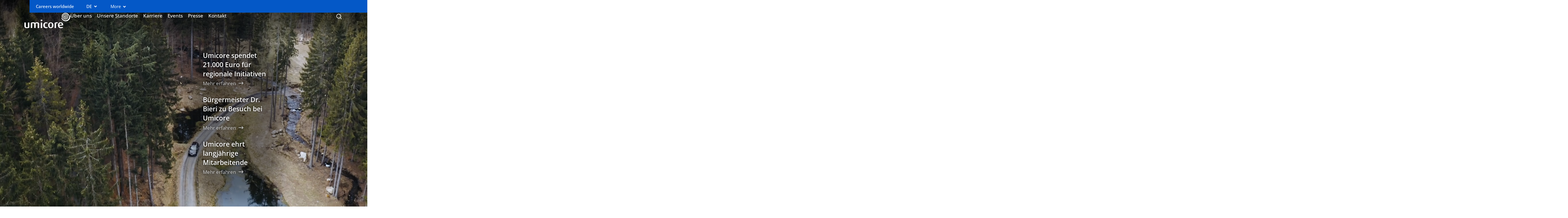

--- FILE ---
content_type: text/html; charset=utf-8
request_url: https://www.umicore.de/de/
body_size: 37918
content:
<!doctype html>
<!--[if IE 7 ]><html class="ie7" lang="de"><![endif]-->
<!--[if IE 8 ]><html class="ie8" lang="de"><![endif]-->
<!--[if IE 9 ]><html class="ie9" lang="de"><![endif]-->
<!--[if (gt IE 9)|!(IE)]><!--><html lang="de"><!--<![endif]-->
  <head>
<meta charset="utf-8" /><title>Home | Umicore Deutschland</title><meta rel="dns-prefetch" href="//use.typekit.net" /><meta name="viewport" content="width=device-width, initial-scale=1" /><meta name="description" content="Regional stark. Global vernetzt. 1.700 Mitarbeitende an fünf deutschen Standorten arbeiten für den weltweit tätigen Recycling- und Materialtechnologiekonzern." /><meta property="og:title" content="Home l Umicore Deutschland" /><meta property="og:description" content="Regional stark. Global vernetzt. 1.700 Mitarbeitende an fünf deutschen Standorten arbeiten für den weltweit tätigen Recycling- und Materialtechnologiekonzern." /><meta property="og:image" content="" /><meta property="og:url" content="https://www.umicore.de/de/" /><meta property="og:type" content="website" /><meta property="twitter:widgets:csp" content="on" /><meta property="twitter:card" content="summary_large_image" /><meta property="twitter:title" content="Home l Umicore Deutschland" /><meta property="twitter:description" content="Regional stark. Global vernetzt. 1.700 Mitarbeitende an fünf deutschen Standorten arbeiten für den weltweit tätigen Recycling- und Materialtechnologiekonzern." /><meta property="twitter:image" content="" /><link rel="shortcut icon" type="image/x-icon" href="/favicon.ico"/><link rel="stylesheet" href="/css/mix/regional/main.css?1769161007" type="text/css"/><link rel="stylesheet" href="https://use.typekit.net/mcq6gun.css" type="text/css"/><script type="text/javascript">
    window.consents={"necessary":false,"necessary.necessary-cookies":false,"preferences":false,"preferences.preferences-cookies":false,"statistics":false,"statistics.google-universal-analytics":false,"statistics.trackalytics":false,"marketing":false,"marketing.youtube":false};
</script><script>window.substitutes_vars=[];</script><script type="application/ld+json">
{
    "@context": "http:\/\/schema.org",
    "@type": "Organization",
    "name": "Umicore Germany",
    "url": "https:\/\/www.umicore.de",
    "sameAs": [
        "https:\/\/www.facebook.com\/Umicore",
        "https:\/\/www.instagram.com\/Umicoregroup",
        "https:\/\/www.youtube.com\/user\/umicore"
    ]
}
</script><meta name="facebook-domain-verification" content="qrfcnmsbzh4z1q8jbbh6vhg2fn7hev" /><script>(function(w,d,s,l,i){w[l]=w[l]||[];w[l].push({'gtm.start':
                    new Date().getTime(),event:'gtm.js'});var f=d.getElementsByTagName(s)[0],
                    j=d.createElement(s),dl=l!='dataLayer'?'&l='+l:'';j.async=true;j.src=
                    'https://www.googletagmanager.com/gtm.js?id='+i+dl;f.parentNode.insertBefore(j,f);
                    })(window,document,'script','dataLayer','GTM-MG2TZ7Q');</script>  </head>
  <body class="home channel-homepage de header-video">

<a href="#main" class="sr-skip-link" id="umicore-sr-skip-link-main">Skip to main content</a>
<a href="#primary-navigation" class="sr-skip-link" id="umicore-sr-skip-link-primary-navigation">Skip to primary navigation</a>


<div id="page" class="mm-page">

    <header class="page-header">

        
        
        <section class="site-header container">


            <div class="page-header-container">

                <div class="page-header-row page-header-row--top d-none d-md-flex">
                    <nav class="secondary">
        <ul>
                        <li>
                    <a href="https://www.umicore.com/en/careers/">Careers worldwide</a>                </li>
                        <li class="language-switcher">
                <a href="#" aria-controls="language-switcher" aria-haspopup="true">DE</a>
                <nav class="languages" id="language-switcher">
                    <ul class="languages no-list"><li><a href="/en/" hreflang="en" lang="en">English</a></li><li><a href="/de/" hreflang="de" lang="de" class="active">Deutsch</a></li></ul>                </nav>
            </li>
                        <li class="tertiary-menu-toggle d-none d-lg-block">
            <button type="button" aria-expanded="false" aria-controls="tertiaryModal" id="tertiaryMenuToggleBtn" data-label-open="More" data-label-close="Close" class="d-none d-lg-block">More</button>
            <a href="#mnav" aria-controls="mnav" aria-expanded="false" aria-haspopup="true" class="d-lg-none">
                <span class="show-collapsed">More</span>
                <span class="show-expanded">Close</span>
            </a>
        </li>
            </ul>
</nav>
                </div>

                
                <div class="page-header-row page-header-row--main header-primary">

                    <div class="page-header-row--main--logo">
                        <a href="/" data-turbo="false">
    <svg
        xmlns="http://www.w3.org/2000/svg"
        xml:space="preserve"
        viewBox="0 0 441.8 148"
        class="logo"
        width="160"
        height="55"
        style="color: white;"    >
      <g id="ICON_1_">
        <path id="LOGO" fill="currentColor" d="M373.4 120c.6-18.2-8.3-28.6-24.5-28.7-16 0-26.5 10.2-26.5 27.9 0 18.2 11.5 28.7 28.8 28.7 9.3 0 15.9-2.2 20.2-4.3l-3.3-8.2c-3.3 1.5-8.4 3-15.4 3-10.1 0-14.6-3.6-15.7-13.6l36.4-4.8zm-13.1-6-23.8 3.7c-.5-12.7 3.9-18 11.8-18.1 7.4-.1 11.8 3.7 12 14.4zm-43.2-12.5 5.5-9.6c-15.8-2.4-25.9 1.9-32.2 4.6v49.7h13.8V102c3.2-1.7 8.3-1.9 12.9-.5zm-37.5 18.2c0-16.2-8.4-28.1-25.6-28.1-17.1 0-25.6 12-25.6 28.1 0 15.9 8.5 28 25.6 28s25.6-12.1 25.6-28zm-13.9-.3c0 10.2-1.8 19.8-11.7 19.8-9.5 0-11.7-9.5-11.7-19.8s2-20.3 11.7-20.3c9.9.1 11.7 10 11.7 20.3zm-69.1-.4c0-11.8 3.5-18.3 12.9-18.9 4.7-.3 8.1 1.6 10.3 2.5l3-7.4c-4.5-2.5-8.3-4-15.8-4-13.6 0-25.2 9.9-25.2 27.9 0 17.9 9.4 27.8 24.9 28.7 7.3.4 12-1.3 17.5-4.2l-3.2-8c-3.7 1.9-6.1 3.1-10.6 2.9-8.6-.2-13.8-7.5-13.8-19.5zm-23.9-45.9c0-4.5-3.5-8.1-8-8.1-4.4 0-8.1 3.6-8.1 8.1s3.5 8.1 8 8.1c4.4 0 8.1-3.6 8.1-8.1zm-44.3 73.1h13.9V108c0-8.5-6.3-16.7-20.5-16.8-9.1 0-14 1.5-19.2 5.6-4.6-3.8-9-5.7-18.7-5.7-10 0-16.4 2.5-22.4 5.1v49.9H75v-43.9c2.7-1 4.9-2 8.9-2 7.3 0 10.9 3.4 10.9 8.6v37.3h13.7v-41.6c2.8-2.5 6.5-4.2 10.6-4.2 7.2 0 9.2 3.7 9.2 8.4v37.5h.1zM23.9 148c10.4 0 16.8-2.4 23.5-5.5V93H33.8v43.1c-2.3 1.2-5.6 2.8-9.5 2.8-7 0-10.3-4-10.3-9.1V93H0v36c0 12 9.3 19 23.9 19zm147.4-55h-14.1v53.2h14.1V93z" class="st0"/>
        <path id="ICON_00000065783383073670899460000006995789497302118573_" fill="currentColor" d="M440.3 26c0-.1 0-.1-.1-.2-3.5-.5-7.1-.8-10.6-.9.2.6.4 1.1.6 1.7 5.1 19.2-6.2 38.8-25.4 44-18.9 5.1-38.2-5.9-43.7-24.5-1.7 1.3-3.4 2.6-5.1 4 6.8 22.6 30.4 35.8 53.3 29.7 23.4-6.4 37.3-30.4 31-53.8zm-59.6 8.6c-1.1-4.1.9-8.5 4.9-10.4 4.5-2.1 9.8-.2 11.9 4.3 1.9-.5 3.8-1 5.7-1.4-2.8-6-9.6-9.4-16.3-7.6-7.3 2-11.7 9.4-10 16.7 1.3-.5 2.5-1 3.8-1.6.1.5.3 1.1.5 1.6 2.1 4.5 7.4 6.4 11.9 4.3 4.5-2.1 6.4-7.4 4.3-11.9-5.8 1.6-11.4 3.6-16.7 6zm23.4-5.1c2 7.4-2.4 15.1-9.9 17.1-7.4 2-15.1-2.4-17.1-9.9 0-.1-.1-.3-.1-.4-1.2.6-2.4 1.3-3.6 1.9 0 .2.1.3.1.5 2.7 10.1 13.1 16.1 23.2 13.4 10.1-2.7 16.1-13.1 13.4-23.2-.3-1-.6-1.9-1-2.7-2 .3-3.9.7-5.9 1.1.4.6.6 1.4.9 2.2zm-30.7 8.7c-2.4-10 3.5-20.1 13.5-22.7 9.2-2.5 18.5 2.2 22.2 10.7 2-.3 4-.6 6-.8-4.5-11-16.5-17.2-28.3-14-12.6 3.4-20.2 16.3-17 28.9l3.6-2.1zm42.7-9.9c3.4 12.8-4.2 25.9-16.9 29.3-12.8 3.4-25.9-4.2-29.3-16.9 0-.1-.1-.3-.1-.4-1.2.7-2.4 1.4-3.6 2.2v.2c4.1 15.4 20 24.6 35.4 20.4 15.4-4.1 24.6-20 20.4-35.4-.3-.9-.6-1.9-.9-2.8-2 .1-4.1.2-6.2.4.6 1 1 2 1.2 3zm13.5-3.4c-5.8-18.1-24.8-28.6-43.4-23.7-19.2 5.1-30.5 24.8-25.4 44l.3.9c1.7-1.2 3.4-2.4 5.2-3.6-4-15.4 5.1-31.1 20.5-35.2 14.5-3.9 29.3 4 34.5 17.7 2.8-.2 5.5-.2 8.3-.1z" class="st0"/>
      </g>
    </svg>
</a>
                    </div>

                    <div class="page-header-row--main--focus">
                        <nav class="primary d-none d-lg-block" id="primary-navigation" role="navigation">
    <ul class="level1 no-list d-flex flex-row justify-content-start">
                <li>
            <a aria-haspopup="true" class="" href="/de/ueber-uns/">Über uns</a>                            <ul class="level2 no-list">
                                            <li class="">
                            <a aria-haspopup="false" class="" href="/de/ueber-uns/the-umicore-way/">Der Umicore Way</a>                                                    </li>
                                            <li class="">
                            <a aria-haspopup="false" class="" href="/de/ueber-uns/geschaeftsmodell/">Geschäftsmodell</a>                                                    </li>
                                            <li class="">
                            <a aria-haspopup="false" class="" href="/de/ueber-uns/history/">Historie</a>                                                    </li>
                                    </ul>
                    </li>
            <li>
            <a aria-haspopup="true" class="" href="/de/standorte/">Unsere Standorte</a>                            <ul class="level2 no-list">
                                            <li class="">
                            <a aria-haspopup="false" class="" href="/de/standorte/bad-sackingen/">Bad Säckingen</a>                                                    </li>
                                            <li class="">
                            <a aria-haspopup="false" class="" href="/de/standorte/essen/">Essen</a>                                                    </li>
                                            <li class="">
                            <a aria-haspopup="false" class="" href="/de/standorte/hanau/">Hanau</a>                                                    </li>
                                            <li class="">
                            <a aria-haspopup="false" class="" href="/de/standorte/pforzheim/">Pforzheim</a>                                                    </li>
                                            <li class="">
                            <a aria-haspopup="false" class="" href="/de/standorte/schwabisch-gmund/">Schwäbisch Gmünd</a>                                                    </li>
                                    </ul>
                    </li>
            <li>
            <a aria-haspopup="true" class="" href="/de/karriere/">Karriere</a>                            <ul class="level2 no-list">
                                            <li class="has-level3">
                            <a aria-haspopup="true" class="" href="/de/karriere/arbeiten-bei-umicore/">Arbeiten bei Umicore</a>                                                            <ul class="level3 no-list">
                                    <li><a class="" href="/de/karriere/arbeiten-bei-umicore/">Arbeiten bei Umicore</a></li>
                                                                            <li><a class="" href="/de/karriere/arbeiten-bei-umicore/was-wir-bieten/">Was wir bieten</a></li>
                                                                            <li><a class="" href="/de/karriere/arbeiten-bei-umicore/was-uns-wichtig-ist/">Was uns wichtig ist</a></li>
                                                                    </ul>
                                                    </li>
                                            <li class="">
                            <a aria-haspopup="false" class="" href="/de/karriere/ausbildungsstart/">Ausbildungsstart 2026</a>                                                    </li>
                                            <li class="">
                            <a aria-haspopup="false" class="" href="/de/karriere/diversity-inclusion/">Diversity & Inclusion</a>                                                    </li>
                                            <li class="has-level3">
                            <a aria-haspopup="true" class="" href="/de/karriere/wir-suchen/">Wir suchen</a>                                                            <ul class="level3 no-list">
                                    <li><a class="" href="/de/karriere/wir-suchen/">Wir suchen</a></li>
                                                                            <li><a class="" href="/de/karriere/wir-suchen/studierende/">Studierende</a></li>
                                                                            <li><a class="" href="/de/karriere/wir-suchen/schueler/">Schüler*innen</a></li>
                                                                    </ul>
                                                    </li>
                                            <li class="">
                            <a aria-haspopup="false" class="" href="/de/karriere/kontakt-people-and-organization/">Kontakt</a>                                                    </li>
                                    </ul>
                    </li>
            <li>
            <a aria-haspopup="false" class="" href="/de/events/">Events</a>                    </li>
            <li>
            <a aria-haspopup="true" class="" href="/de/presse/">Presse</a>                            <ul class="level2 no-list">
                                            <li class="">
                            <a aria-haspopup="false" class="" href="/de/presse/news/">News</a>                                                    </li>
                                            <li class="">
                            <a aria-haspopup="false" class="" href="/de/presse/stories/">Stories</a>                                                    </li>
                                            <li class="">
                            <a aria-haspopup="false" class="" href="/de/presse/kontakt-fur-medienanfragen/">Kontakt</a>                                                    </li>
                                            <li class="">
                            <a aria-haspopup="false" class="" href="/de/presse/datenschutz/">Datenschutz</a>                                                    </li>
                                    </ul>
                    </li>
            <li>
            <a aria-haspopup="true" class="" href="/de/kontakt/">Kontakt</a>                            <ul class="level2 no-list">
                                            <li class="">
                            <a aria-haspopup="false" class="" href="/de/kontakt/allgemeiner-kontakt/">Allgemeiner Kontakt</a>                                                    </li>
                                            <li class="">
                            <a aria-haspopup="false" class="" href="/de/kontakt/hinweisgebersystem-integrity-line/">Hinweisgebersystem: Umicore Integrity Line</a>                                                    </li>
                                    </ul>
                    </li>
            </ul>
</nav>                        <div id="searchbar"></div>
                    </div>

                    <div class="page-header-row--main--toggles">
                        <div class="search-toggle"><!--search-->
                                                            <button type="button" class="search--button shplingsearch focus" data-placeholder="Was suchen Sie?" data-search-aria-label="Which keywords are you looking for?" data-search-input-type="search" data-text-all-results="Show all results" data-text-no-results="No results found" data-text-page-suggestions="Page suggestions" data-target="#searchbar" aria-controls="#searchbar" data-create="shplingsearchCreate" data-toggle="shplingsearchToggle" data-action="/de/search/" data-autocomplete="/de/api/search/autocomplete/" aria-label="Toggle searchbar" aria-expanded="false">
                                    <svg xmlns="http://www.w3.org/2000/svg" viewBox="0 0 20 20" fill="currentColor" class="search--icon" role="presentation">
                                        <path class="show-collapsed" fill-rule="evenodd" d="M9 3.5a5.5 5.5 0 100 11 5.5 5.5 0 000-11zM2 9a7 7 0 1112.452 4.391l3.328 3.329a.75.75 0 11-1.06 1.06l-3.329-3.328A7 7 0 012 9z" clip-rule="evenodd" />
                                        <path class="show-expanded" d="M6.28 5.22a.75.75 0 00-1.06 1.06L8.94 10l-3.72 3.72a.75.75 0 101.06 1.06L10 11.06l3.72 3.72a.75.75 0 101.06-1.06L11.06 10l3.72-3.72a.75.75 0 00-1.06-1.06L10 8.94 6.28 5.22z" />
                                    </svg>
                                </button>
                                                    </div>

                        <div class="d-lg-none hamburger-toggle">
                            <a href="#mnav" class="hamburger--button hamburger-collapse focus" aria-label="Menu" aria-controls="mnav" aria-haspopup="true">
                                <svg xmlns="http://www.w3.org/2000/svg" viewBox="0 0 20 20" fill="currentColor" class="hamburger--icon" role="presentation">
                                    <path fill-rule="evenodd" d="M2 4.75A.75.75 0 012.75 4h14.5a.75.75 0 010 1.5H2.75A.75.75 0 012 4.75zM2 10a.75.75 0 01.75-.75h14.5a.75.75 0 010 1.5H2.75A.75.75 0 012 10zm0 5.25a.75.75 0 01.75-.75h14.5a.75.75 0 010 1.5H2.75a.75.75 0 01-.75-.75z" clip-rule="evenodd" />
                                </svg>
                            </a>
                        </div>
                    </div>

                </div>
            </div>

        </section>
    </header>

    <nav class="tertiary tertiary-legacy" id="tertiaryModal">
	<div class="container">
		<div class="row no-gutters">
			<div class="col-md-4">
				<ul class="level1 no-list">
											<li>
							<a class="has-children" data-id="38882" href="https://www.umicore.com/en/about/">About</a>						</li>
											<li>
							<a class="has-children" data-id="39396" href="https://www.umicore.com/en/markets-products/">Markets & Products</a>						</li>
											<li>
							<a class="" data-id="39227" href="https://www.umicore.com/en/innovation/">Innovation</a>						</li>
											<li>
							<a class="has-children" data-id="38798" href="https://www.umicore.com/en/sustainability/">Sustainability</a>						</li>
											<li>
							<a class="has-children" data-id="38918" href="https://www.umicore.com/en/media/">Media</a>						</li>
											<li>
							<a class="has-children" data-id="39298" href="https://www.umicore.com/en/investor-relations/">Investor relations</a>						</li>
											<li>
							<a class="has-children" data-id="39290" href="https://www.umicore.com/en/careers/">Join us</a>						</li>
											<li>
							<a class="has-children" data-id="38894" href="https://www.umicore.com/en/contact/">Contact</a>						</li>
											<li>
							<a class="has-children" data-id="38896" href="https://www.umicore.com/en/locations/">Locations</a>						</li>
									</ul>
			</div>
			<div class="col-md-4">
									<ul class="level2 no-list" data-id="38882">
						<li><a data-id="38882" href="https://www.umicore.com/en/about/">About</a></li>
													<li>
								<a class="" data-id="38945" href="https://www.umicore.com/en/about/our-business-model/">Business Model</a>															</li>
													<li>
								<a class="" data-id="38885" href="https://www.umicore.com/en/about/our-megatrends/">Megatrends </a>															</li>
													<li>
								<a class="" data-id="43789" href="https://www.umicore.com/en/about/strategy/">Strategy</a>															</li>
													<li>
								<a class="has-children" data-id="38884" href="https://www.umicore.com/en/about/the-umicore-way/">The Umicore Way</a>															</li>
													<li>
								<a class="" data-id="42766" href="https://www.umicore.com/en/about/business-groups/">Business groups</a>															</li>
													<li>
								<a class="has-children" data-id="43790" href="https://www.umicore.com/en/about/battery-materials-solutions/">Battery Materials Solutions</a>															</li>
													<li>
								<a class="has-children" data-id="38898" href="https://www.umicore.com/en/about/catalysis/">Catalysis</a>															</li>
													<li>
								<a class="has-children" data-id="38899" href="https://www.umicore.com/en/about/recycling/">Recycling</a>															</li>
													<li>
								<a class="has-children" data-id="38900" href="https://www.umicore.com/en/about/specialty-materials/">Specialty Materials</a>															</li>
													<li>
								<a class="" data-id="38897" href="https://www.umicore.com/en/about/history/">History</a>															</li>
											</ul>
									<ul class="level2 no-list" data-id="39396">
						<li><a data-id="39396" href="https://www.umicore.com/en/markets-products/">Markets & Products</a></li>
													<li>
								<a class="has-children" data-id="41717" href="https://www.umicore.com/en/markets-products/agriculture/">Agriculture</a>															</li>
													<li>
								<a class="has-children" data-id="41737" href="https://www.umicore.com/en/markets-products/aerospace/">Aerospace</a>															</li>
													<li>
								<a class="has-children" data-id="41741" href="https://www.umicore.com/en/markets-products/automotive-mobility/">Automotive & Mobility</a>															</li>
													<li>
								<a class="has-children" data-id="41696" href="https://www.umicore.com/en/markets-products/electronics-telecom/">Electronics & Telecom</a>															</li>
													<li>
								<a class="has-children" data-id="41773" href="https://www.umicore.com/en/markets-products/energy-and-batteries/">Energy & Batteries</a>															</li>
													<li>
								<a class="has-children" data-id="41594" href="https://www.umicore.com/en/markets-products/healthcare-life-sciences/">Healthcare & Life Sciences</a>															</li>
													<li>
								<a class="has-children" data-id="41614" href="https://www.umicore.com/en/markets-products/industrial-manufacturing/">Industrial & Manufacturing</a>															</li>
													<li>
								<a class="has-children" data-id="39469" href="https://www.umicore.com/en/markets-products/jewelry-lifestyle/">Jewelry & Lifestyle</a>															</li>
													<li>
								<a class="has-children" data-id="41570" href="https://www.umicore.com/en/markets-products/optics/">Optics</a>															</li>
													<li>
								<a class="has-children" data-id="41549" href="https://www.umicore.com/en/markets-products/precious-metals-trading/">Precious Metals Trading & Industry</a>															</li>
													<li>
								<a class="has-children" data-id="39401" href="https://www.umicore.com/en/markets-products/recycling-solutions/">Recycling Solutions</a>															</li>
											</ul>
									<ul class="level2 no-list" data-id="38798">
						<li><a data-id="38798" href="https://www.umicore.com/en/sustainability/">Sustainability</a></li>
													<li>
								<a class="" data-id="38799" href="https://www.umicore.com/en/sustainability/environmental-impact/">Environmental Impact</a>															</li>
													<li>
								<a class="" data-id="38800" href="https://www.umicore.com/en/sustainability/responsible-sourcing/">Responsible Sourcing</a>															</li>
													<li>
								<a class="" data-id="42719" href="https://www.umicore.com/en/sustainability/responsible-sourcing-of-battery-materials/">Responsible Sourcing of Battery Materials </a>															</li>
													<li>
								<a class="" data-id="38801" href="https://www.umicore.com/en/sustainability/safety-and-well-being/">Safety & Well-being</a>															</li>
													<li>
								<a class="" data-id="38802" href="https://www.umicore.com/en/sustainability/climate-action/">Climate Action</a>															</li>
													<li>
								<a class="" data-id="38803" href="https://www.umicore.com/en/#/">Diversity and Inclusion</a>															</li>
													<li>
								<a class="" data-id="38804" href="https://www.umicore.com/en/sustainability/sustainability-governance/">Sustainability Governance</a>															</li>
													<li>
								<a class="" data-id="38901" href="https://www.umicore.com/en/sustainability/sustainable-development-goals/">Sustainable Development Goals</a>															</li>
													<li>
								<a class="" data-id="38903" href="https://www.umicore.com/en/sustainability/download-center/">Download Center</a>															</li>
													<li>
								<a class="" data-id="38902" href="https://www.umicore.com/en/sustainability/giving-back-to-people-the-planet/">Giving Back to People and the Planet</a>															</li>
													<li>
								<a class="" data-id="42722" href="https://www.umicore.com/en/sustainability/due-diligence-compliance-report-cobalt-procurement/">Due Diligence Compliance Report Cobalt Procurement</a>															</li>
													<li>
								<a class="has-children" data-id="42723" href="https://www.umicore.com/en/sustainability/due-diligence-compliance-report-archive/">Due Diligence Compliance Report Archive</a>															</li>
											</ul>
									<ul class="level2 no-list" data-id="38918">
						<li><a data-id="38918" href="https://www.umicore.com/en/media/">Media</a></li>
													<li>
								<a class="" data-id="41807" href="https://www.umicore.com/en/media/newsroom/">Newsroom</a>															</li>
													<li>
								<a class="" data-id="41813" href="https://www.umicore.com/en/media/video-center/">Video center</a>															</li>
													<li>
								<a class="" data-id="41812" href="https://www.umicore.com/en/media/media-gallery/">Media gallery</a>															</li>
													<li>
								<a class="" data-id="41810" href="https://www.umicore.com/en/media/events/">Events</a>															</li>
													<li>
								<a class="" data-id="42440" href="https://www.umicore.com/en/media/past-events/">Past events</a>															</li>
													<li>
								<a class="" data-id="41809" href="https://www.umicore.com/en/media/contact/">Contact</a>															</li>
													<li>
								<a class="" data-id="41993" href="https://www.umicore.com/en/media/historical-pollution/">Umicore's management of its historical pollution</a>															</li>
													<li>
								<a class="" data-id="41994" href="https://www.umicore.com/en/media/olen-historical-radioactive-waste/">Storage of historical radioactive waste in Olen well under control</a>															</li>
													<li>
								<a class="" data-id="41996" href="https://www.umicore.com/en/media/hoboken-living-together-sustainably/">Hoboken - Living together sustainably</a>															</li>
													<li>
								<a class="has-children" data-id="41997" href="https://www.umicore.com/en/media/overview-of-legacy-mining-sites/">Overview of legacy mining sites</a>															</li>
													<li>
								<a class="" data-id="41998" href="https://www.umicore.com/en/media/responsible-sourcing-of-cobalt/">Responsible sourcing of cobalt</a>															</li>
											</ul>
									<ul class="level2 no-list" data-id="39298">
						<li><a data-id="39298" href="https://www.umicore.com/en/investor-relations/">Investor relations</a></li>
													<li>
								<a class="" data-id="39336" href="https://www.umicore.com/en/investor-relations/share-price/">Share price</a>															</li>
													<li>
								<a class="" data-id="39337" href="https://www.umicore.com/en/investor-relations/consensus-analyst-coverage/">Consensus & analyst coverage</a>															</li>
													<li>
								<a class="" data-id="39338" href="https://www.umicore.com/en/investor-relations/dividend/">Dividend</a>															</li>
													<li>
								<a class="has-children" data-id="39351" href="https://www.umicore.com/en/investor-relations/shareholder-structure/">Shareholder structure</a>															</li>
													<li>
								<a class="" data-id="39339" href="https://www.umicore.com/en/investor-relations/transparency-declarations/">Transparency declarations</a>															</li>
													<li>
								<a class="" data-id="42705" href="https://www.umicore.com/en/investor-relations/shareholder-meetings/">Shareholder meetings</a>															</li>
													<li>
								<a class="" data-id="39341" href="https://www.umicore.com/en/investor-relations/net-financial-debt-funding/">Net financial debt & funding</a>															</li>
													<li>
								<a class="" data-id="42852" href="https://www.umicore.com/en/investor-relations/umicore-bond-issues/">Umicore bond issues</a>															</li>
													<li>
								<a class="has-children" data-id="39343" href="https://www.umicore.com/en/investor-relations/financial-calendar/">Financial calendar</a>															</li>
													<li>
								<a class="has-children" data-id="39344" href="https://www.umicore.com/en/investor-relations/capital-markets-events/">Capital markets events</a>															</li>
													<li>
								<a class="has-children" data-id="39345" href="https://www.umicore.com/en/investor-relations/publications-reports/">Publications & reports</a>															</li>
													<li>
								<a class="" data-id="39349" href="https://www.umicore.com/en/investor-relations/supervisory-board/">Supervisory board</a>															</li>
													<li>
								<a class="has-children" data-id="39348" href="https://www.umicore.com/en/investor-relations/supervisory-committees/">Supervisory committees</a>															</li>
													<li>
								<a class="" data-id="39347" href="https://www.umicore.com/en/investor-relations/executive-leadership-team/">Executive leadership team</a>															</li>
													<li>
								<a class="has-children" data-id="39346" href="https://www.umicore.com/en/investor-relations/documents-and-policies/">Documents and policies</a>															</li>
													<li>
								<a class="" data-id="39301" href="https://www.umicore.com/en/investor-relations/glossary/">Glossary</a>															</li>
											</ul>
									<ul class="level2 no-list" data-id="39290">
						<li><a data-id="39290" href="https://www.umicore.com/en/careers/">Join us</a></li>
													<li>
								<a class="" data-id="39293" href="https://www.umicore.com/en/careers/why-umicore/">Why Umicore</a>															</li>
													<li>
								<a class="" data-id="39294" href="https://www.umicore.com/en/careers/what-we-value/">What we value</a>															</li>
													<li>
								<a class="has-children" data-id="39295" href="https://www.umicore.com/en/careers/diversity-and-inclusion/">Diversity & Inclusion</a>															</li>
													<li>
								<a class="" data-id="39382" href="https://www.umicore.com/en/careers/meet-our-colleagues/">Meet Our Colleagues</a>															</li>
													<li>
								<a class="has-children" data-id="39308" href="https://www.umicore.com/en/careers/what-you-could-do/">What you could do</a>															</li>
													<li>
								<a class="" data-id="39291" href="https://www.umicore.com/en/careers/job-finder/">Find your next role with us</a>															</li>
													<li>
								<a class="" data-id="39379" href="https://www.umicore.com/en/careers/recruitment-process/">Recruitment process</a>															</li>
													<li>
								<a class="" data-id="39380" href="https://www.umicore.com/en/careers/frequently-asked-questions/">Frequently Asked Questions</a>															</li>
											</ul>
									<ul class="level2 no-list" data-id="38894">
						<li><a data-id="38894" href="https://www.umicore.com/en/contact/">Contact</a></li>
													<li>
								<a class="" data-id="42712" href="https://www.umicore.com/en/contact/supplier/">Supplier</a>															</li>
													<li>
								<a class="" data-id="42716" href="https://www.umicore.com/en/contact/candidate/">Candidate</a>															</li>
													<li>
								<a class="has-children" data-id="42715" href="https://www.umicore.com/en/contact/customers/">Customers</a>															</li>
													<li>
								<a class="" data-id="42605" href="https://www.umicore.com/en/contact/investor/">Investor relations</a>															</li>
													<li>
								<a class="" data-id="42713" href="https://www.umicore.com/en/contact/journalist/">Journalist</a>															</li>
													<li>
								<a class="" data-id="42173" href="https://www.umicore.com/en/contact/subscribe-for-our-press-releases/">Subscribe for our press releases</a>															</li>
											</ul>
									<ul class="level2 no-list" data-id="38896">
						<li><a data-id="38896" href="https://www.umicore.com/en/locations/">Locations</a></li>
													<li>
								<a class="" data-id="48550" href="https://www.umicore.com/en/locations/argentina/">Argentina</a>															</li>
													<li>
								<a class="" data-id="48551" href="https://www.umicore.com/en/locations/australia/">Australia</a>															</li>
													<li>
								<a class="has-children" data-id="44508" href="https://www.umicore.com/en/locations/belgium/">Belgium</a>															</li>
													<li>
								<a class="" data-id="48545" href="https://www.umicore.com/en/locations/brazil/">Brazil</a>															</li>
													<li>
								<a class="" data-id="48546" href="https://www.umicore.com/en/locations/canada/">Canada</a>															</li>
													<li>
								<a class="" data-id="48561" href="https://www.umicore.com/en/locations/denmark/">Denmark</a>															</li>
													<li>
								<a class="" data-id="48535" href="https://www.umicore.com/en/locations/finland/">Finland</a>															</li>
													<li>
								<a class="" data-id="49126" href="https://www.umicore.com/en/locations/france/">France</a>															</li>
													<li>
								<a class="" data-id="48299" href="https://www.umicore.com/en/locations/germany/">Germany</a>															</li>
													<li>
								<a class="" data-id="48538" href="https://www.umicore.com/en/locations/greater-china/">Greater China</a>															</li>
													<li>
								<a class="" data-id="48552" href="https://www.umicore.com/en/locations/india/">India</a>															</li>
													<li>
								<a class="" data-id="48553" href="https://www.umicore.com/en/locations/japan/">Japan</a>															</li>
													<li>
								<a class="" data-id="48536" href="https://www.umicore.com/en/locations/korea/">Korea</a>															</li>
													<li>
								<a class="" data-id="48623" href="https://www.umicore.com/en/locations/liechtenstein/">Liechtenstein</a>															</li>
													<li>
								<a class="" data-id="48562" href="https://www.umicore.com/en/locations/luxembourg/">Luxembourg</a>															</li>
													<li>
								<a class="" data-id="48563" href="https://www.umicore.com/en/locations/netherlands/">Netherlands</a>															</li>
													<li>
								<a class="" data-id="48622" href="https://www.umicore.com/en/locations/philippines/">Philippines</a>															</li>
													<li>
								<a class="" data-id="48543" href="https://www.umicore.com/en/locations/poland/">Poland</a>															</li>
													<li>
								<a class="" data-id="48566" href="https://www.umicore.com/en/locations/portugal/">Portugal</a>															</li>
													<li>
								<a class="" data-id="48549" href="https://www.umicore.com/en/locations/south-africa/">South Africa</a>															</li>
													<li>
								<a class="" data-id="48573" href="https://www.umicore.com/en/locations/sweden/">Sweden</a>															</li>
													<li>
								<a class="" data-id="48554" href="https://www.umicore.com/en/locations/thailand/">Thailand</a>															</li>
													<li>
								<a class="" data-id="48568" href="https://www.umicore.com/en/locations/united-kingdom/">United Kingdom</a>															</li>
													<li>
								<a class="" data-id="48547" href="https://www.umicore.com/en/locations/united-states/">United States</a>															</li>
													<li>
								<a class="" data-id="42849" href="https://www.umicore.com/en/locations/local-websites/">Local websites</a>															</li>
													<li>
								<a class="" data-id="42850" href="https://www.umicore.com/en/locations/all-sites/">All sites</a>															</li>
											</ul>
							</div>
			<div class="col-md-4">
									<ul class="level3 no-list" data-id="38884">
						<li><a data-id="38884" href="https://www.umicore.com/en/about/the-umicore-way/">The Umicore Way</a></li>
													<li>
								<a href="https://www.umicore.com/en/about/the-umicore-way/start/">Start</a>							</li>
													<li>
								<a href="https://www.umicore.com/en/about/the-umicore-way/our-values/">Our values</a>							</li>
													<li>
								<a href="https://www.umicore.com/en/about/the-umicore-way/environment/">Environment & Society</a>							</li>
													<li>
								<a href="https://www.umicore.com/en/about/the-umicore-way/employees/">Employees</a>							</li>
													<li>
								<a href="https://www.umicore.com/en/about/the-umicore-way/shareholders/">Shareholders</a>							</li>
													<li>
								<a href="https://www.umicore.com/en/about/the-umicore-way/organization/">Organization</a>							</li>
											</ul>
									<ul class="level3 no-list" data-id="43790">
						<li><a data-id="43790" href="https://www.umicore.com/en/about/battery-materials-solutions/">Battery Materials Solutions</a></li>
													<li>
								<a href="https://www.umicore.com/en/about/battery-materials-solutions/battery-cathode-materials/">Battery Cathode Materials</a>							</li>
													<li>
								<a href="https://www.umicore.com/en/about/battery-materials-solutions/battery-recycling-solutions/">Battery Recycling Solutions</a>							</li>
													<li>
								<a href="https://www.umicore.com/en/about/battery-materials-solutions/battery-anode-materials/">Battery Anode Materials</a>							</li>
											</ul>
									<ul class="level3 no-list" data-id="38898">
						<li><a data-id="38898" href="https://www.umicore.com/en/about/catalysis/">Catalysis</a></li>
													<li>
								<a href="https://www.umicore.com/en/about/catalysis/automotive-catalysts/">Automotive Catalysts</a>							</li>
													<li>
								<a href="https://www.umicore.com/en/about/catalysis/precious-metals-chemistry/">Precious Metals Chemistry</a>							</li>
													<li>
								<a href="https://www.umicore.com/en/about/catalysis/fuel-cell-stationary-catalysts/">Fuel Cell & Stationary Catalysts</a>							</li>
											</ul>
									<ul class="level3 no-list" data-id="38899">
						<li><a data-id="38899" href="https://www.umicore.com/en/about/recycling/">Recycling</a></li>
													<li>
								<a href="https://www.umicore.com/en/about/recycling/precious-metals-refining/">Precious Metals Refining</a>							</li>
													<li>
								<a href="https://www.umicore.com/en/about/recycling/precious-metals-management/">Precious Metals Management</a>							</li>
													<li>
								<a href="https://www.umicore.com/en/about/recycling/jewelry-industrial-metals/">Jewelry & Industrial Metals</a>							</li>
											</ul>
									<ul class="level3 no-list" data-id="38900">
						<li><a data-id="38900" href="https://www.umicore.com/en/about/specialty-materials/">Specialty Materials</a></li>
													<li>
								<a href="https://www.umicore.com/en/about/specialty-materials/cobalt-specialty-materials/">Cobalt & Specialty Materials</a>							</li>
													<li>
								<a href="https://www.umicore.com/en/about/specialty-materials/electro-optic-materials/">Electro-Optic Materials</a>							</li>
													<li>
								<a href="https://www.umicore.com/en/about/specialty-materials/metal-deposition-solutions/">Metal Deposition Solutions</a>							</li>
											</ul>
									<ul class="level3 no-list" data-id="41717">
						<li><a data-id="41717" href="https://www.umicore.com/en/markets-products/agriculture/">Agriculture</a></li>
													<li>
								<a href="https://www.umicore.com/en/markets-products/agriculture/animal-feed/">Animal feed</a>							</li>
													<li>
								<a href="https://www.umicore.com/en/markets-products/agriculture/fertilitsers/">Fertilizers</a>							</li>
													<li>
								<a href="https://www.umicore.com/en/markets-products/agriculture/agrochemicals/">Agrochemicals</a>							</li>
											</ul>
									<ul class="level3 no-list" data-id="41737">
						<li><a data-id="41737" href="https://www.umicore.com/en/markets-products/aerospace/">Aerospace</a></li>
													<li>
								<a href="https://www.umicore.com/en/markets-products/aerospace/foundry-superalloys/">Foundry and superalloys</a>							</li>
													<li>
								<a href="https://www.umicore.com/en/markets-products/aerospace/multi-junction-solar-cells-for-satellites/">Multi-junction solar cells for satellites</a>							</li>
											</ul>
									<ul class="level3 no-list" data-id="41741">
						<li><a data-id="41741" href="https://www.umicore.com/en/markets-products/automotive-mobility/">Automotive & Mobility</a></li>
													<li>
								<a href="https://www.umicore.com/en/markets-products/automotive-mobility/battery-materials/">Battery materials</a>							</li>
													<li>
								<a href="https://www.umicore.com/en/markets-products/automotive-mobility/automotive-catalysts/">Automotive catalysts</a>							</li>
													<li>
								<a href="https://www.umicore.com/en/markets-products/automotive-mobility/marine-propulsion-catalysts/">Marine propulsion catalysts</a>							</li>
													<li>
								<a href="https://www.umicore.com/en/markets-products/automotive-mobility/fuel-cell-catalysts/">Fuel cell catalysts</a>							</li>
													<li>
								<a href="https://www.umicore.com/en/markets-products/automotive-mobility/fuel-additives/">Fuel additives</a>							</li>
													<li>
								<a href="https://www.umicore.com/en/markets-products/automotive-mobility/electronics-photonics/">Photonics for automotive</a>							</li>
											</ul>
									<ul class="level3 no-list" data-id="41696">
						<li><a data-id="41696" href="https://www.umicore.com/en/markets-products/electronics-telecom/">Electronics & Telecom</a></li>
													<li>
								<a href="https://www.umicore.com/en/markets-products/electronics-telecom/electronic-components/">Electronic components</a>							</li>
													<li>
								<a href="https://www.umicore.com/en/markets-products/electronics-telecom/led-opto-electronics/">LED</a>							</li>
													<li>
								<a href="https://www.umicore.com/en/markets-products/electronics-telecom/optical-fiber/">Optical fiber</a>							</li>
													<li>
								<a href="https://www.umicore.com/en/markets-products/electronics-telecom/semiconductors/">Semiconductors</a>							</li>
													<li>
								<a href="https://www.umicore.com/en/markets-products/electronics-telecom/microelectronics/">Microelectronics</a>							</li>
													<li>
								<a href="https://www.umicore.com/en/markets-products/electronics-telecom/other-photonics/">Other photonics</a>							</li>
											</ul>
									<ul class="level3 no-list" data-id="41773">
						<li><a data-id="41773" href="https://www.umicore.com/en/markets-products/energy-and-batteries/">Energy & Batteries</a></li>
													<li>
								<a href="https://www.umicore.com/en/markets-products/energy-and-batteries/battery-materials/">Battery materials</a>							</li>
													<li>
								<a href="https://www.umicore.com/en/markets-products/energy-and-batteries/energy-storage/">Energy storage</a>							</li>
													<li>
								<a href="https://www.umicore.com/en/markets-products/energy-and-batteries/photovoltaics/">Photovoltaics</a>							</li>
													<li>
								<a href="https://www.umicore.com/en/markets-products/energy-and-batteries/green-hydrogen/">Green hydrogen</a>							</li>
											</ul>
									<ul class="level3 no-list" data-id="41594">
						<li><a data-id="41594" href="https://www.umicore.com/en/markets-products/healthcare-life-sciences/">Healthcare & Life Sciences</a></li>
													<li>
								<a href="https://www.umicore.com/en/markets-products/healthcare-life-sciences/pharmaceuticals/">Pharmaceuticals</a>							</li>
													<li>
								<a href="https://www.umicore.com/en/markets-products/healthcare-life-sciences/diagnostics/">Diagnostics</a>							</li>
													<li>
								<a href="https://www.umicore.com/en/markets-products/healthcare-life-sciences/cosmetics/">Cosmetics</a>							</li>
													<li>
								<a href="https://www.umicore.com/en/markets-products/healthcare-life-sciences/water-treatment/">Water treatment</a>							</li>
											</ul>
									<ul class="level3 no-list" data-id="41614">
						<li><a data-id="41614" href="https://www.umicore.com/en/markets-products/industrial-manufacturing/">Industrial & Manufacturing</a></li>
													<li>
								<a href="https://www.umicore.com/en/markets-products/industrial-manufacturing/industrial-emission-reduction-control/">Industrial emission reduction and control</a>							</li>
													<li>
								<a href="https://www.umicore.com/en/markets-products/industrial-manufacturing/industrial-chemicals-and-catalysts/">Industrial chemicals and catalysts</a>							</li>
													<li>
								<a href="https://www.umicore.com/en/markets-products/industrial-manufacturing/oilfield-chemicals/">Oilfield chemicals</a>							</li>
													<li>
								<a href="https://www.umicore.com/en/markets-products/industrial-manufacturing/tool-materials/">Tool materials</a>							</li>
													<li>
								<a href="https://www.umicore.com/en/markets-products/industrial-manufacturing/protective-coatings-plating/">Protective coatings and plating</a>							</li>
													<li>
								<a href="https://www.umicore.com/en/markets-products/industrial-manufacturing/lubricants-greases-and-fluids/">Lubricants, greases and fluids</a>							</li>
													<li>
								<a href="https://www.umicore.com/en/markets-products/industrial-manufacturing/plastics-polymers/">Plastics and polymers</a>							</li>
													<li>
								<a href="https://www.umicore.com/en/markets-products/industrial-manufacturing/rubber/">Rubber</a>							</li>
													<li>
								<a href="https://www.umicore.com/en/markets-products/industrial-manufacturing/asphalt-bitumen/">Asphalt and bitumen</a>							</li>
													<li>
								<a href="https://www.umicore.com/en/markets-products/industrial-manufacturing/glass-industry/">Glass industry</a>							</li>
													<li>
								<a href="https://www.umicore.com/en/markets-products/industrial-manufacturing/paints-coatings/">Paints and coatings</a>							</li>
													<li>
								<a href="https://www.umicore.com/en/markets-products/industrial-manufacturing/oxo-industry/">Oxo industry</a>							</li>
											</ul>
									<ul class="level3 no-list" data-id="39469">
						<li><a data-id="39469" href="https://www.umicore.com/en/markets-products/jewelry-lifestyle/">Jewelry & Lifestyle</a></li>
													<li>
								<a href="https://www.umicore.com/en/markets-products/jewelry-lifestyle/jewelry/">Jewelry</a>							</li>
													<li>
								<a href="https://www.umicore.com/en/markets-products/jewelry-lifestyle/fashion/">Fashion</a>							</li>
											</ul>
									<ul class="level3 no-list" data-id="41570">
						<li><a data-id="41570" href="https://www.umicore.com/en/markets-products/optics/">Optics</a></li>
													<li>
								<a href="https://www.umicore.com/en/markets-products/optics/infrared-optics/">Infrared optics</a>							</li>
													<li>
								<a href="https://www.umicore.com/en/markets-products/optics/infrared-optical-filters/">Infrared optical filters</a>							</li>
													<li>
								<a href="https://www.umicore.com/en/markets-products/optics/infrared-coatings/">Infrared coatings</a>							</li>
													<li>
								<a href="https://www.umicore.com/en/markets-products/optics/ophtalmics/">Ophtalmics</a>							</li>
											</ul>
									<ul class="level3 no-list" data-id="41549">
						<li><a data-id="41549" href="https://www.umicore.com/en/markets-products/precious-metals-trading/">Precious Metals Trading & Industry</a></li>
													<li>
								<a href="https://www.umicore.com/en/markets-products/precious-metals-trading/nexyclus/">Nexyclus</a>							</li>
													<li>
								<a href="https://www.umicore.com/en/markets-products/precious-metals-trading/investment-bars/">Investment bars</a>							</li>
													<li>
								<a href="https://www.umicore.com/en/markets-products/precious-metals-trading/industrial-metals/">Industrial metals</a>							</li>
													<li>
								<a href="https://www.umicore.com/en/markets-products/precious-metals-trading/fine-precious-metals-blacks/">Fine precious metals blacks</a>							</li>
													<li>
								<a href="https://www.umicore.com/en/markets-products/precious-metals-trading/coins-blanks/">Coins and blanks</a>							</li>
											</ul>
									<ul class="level3 no-list" data-id="39401">
						<li><a data-id="39401" href="https://www.umicore.com/en/markets-products/recycling-solutions/">Recycling Solutions</a></li>
													<li>
								<a href="https://www.umicore.com/en/markets-products/recycling-solutions/precious-metals/">Precious metals</a>							</li>
													<li>
								<a href="https://www.umicore.com/en/markets-products/recycling-solutions/battery-materials/">Battery materials</a>							</li>
											</ul>
									<ul class="level3 no-list" data-id="42723">
						<li><a data-id="42723" href="https://www.umicore.com/en/sustainability/due-diligence-compliance-report-archive/">Due Diligence Compliance Report Archive</a></li>
													<li>
								<a href="https://www.umicore.com/en/sustainability/due-diligence-compliance-report-archive/2023-due-diligence-compliance-report-archive/">2023 - Due Diligence Compliance Report Archive</a>							</li>
													<li>
								<a href="https://www.umicore.com/en/sustainability/due-diligence-compliance-report-archive/2022-due-diligence-compliance-report-archive/">2022 - Due Diligence Compliance Report Archive</a>							</li>
													<li>
								<a href="https://www.umicore.com/en/sustainability/due-diligence-compliance-report-archive/2021-due-diligence-compliance-report-archive/">2021 - Due Diligence Compliance Report Archive</a>							</li>
													<li>
								<a href="https://www.umicore.com/en/sustainability/due-diligence-compliance-report-archive/2020-due-diligence-compliance-report-archive/">2020 - Due Diligence Compliance Report Archive </a>							</li>
													<li>
								<a href="https://www.umicore.com/en/sustainability/due-diligence-compliance-report-archive/2019-due-diligence-compliance-report-archive/">2019 - Due Diligence Compliance Report Archive </a>							</li>
													<li>
								<a href="https://www.umicore.com/en/sustainability/due-diligence-compliance-report-archive/2018-due-diligence-compliance-report-archive/">2018 - Due Diligence Compliance Report Archive </a>							</li>
													<li>
								<a href="https://www.umicore.com/en/sustainability/due-diligence-compliance-report-archive/2017-due-diligence-compliance-report-archive/">2017 - Due Diligence Compliance Report Archive </a>							</li>
													<li>
								<a href="https://www.umicore.com/en/sustainability/due-diligence-compliance-report-archive/2016-due-diligence-compliance-report-archive/">2016 - Due Diligence Compliance Report Archive </a>							</li>
											</ul>
									<ul class="level3 no-list" data-id="41997">
						<li><a data-id="41997" href="https://www.umicore.com/en/media/overview-of-legacy-mining-sites/">Overview of legacy mining sites</a></li>
													<li>
								<a href="https://www.umicore.com/en/media/overview-of-legacy-mining-sites/introduction/">Introduction</a>							</li>
													<li>
								<a href="https://www.umicore.com/en/media/overview-of-legacy-mining-sites/france/">France</a>							</li>
													<li>
								<a href="https://www.umicore.com/en/media/overview-of-legacy-mining-sites/belgium/">Belgium</a>							</li>
													<li>
								<a href="https://www.umicore.com/en/media/overview-of-legacy-mining-sites/germany/">Germany</a>							</li>
													<li>
								<a href="https://www.umicore.com/en/media/overview-of-legacy-mining-sites/the-netherlands/">The Netherlands</a>							</li>
													<li>
								<a href="https://www.umicore.com/en/media/overview-of-legacy-mining-sites/united-states/">United States</a>							</li>
											</ul>
									<ul class="level3 no-list" data-id="39351">
						<li><a data-id="39351" href="https://www.umicore.com/en/investor-relations/shareholder-structure/">Shareholder structure</a></li>
													<li>
								<a href="https://www.umicore.com/en/investor-relations/shareholder-structure/share-buyback/">Share buyback</a>							</li>
													<li>
								<a href="https://www.umicore.com/en/investor-relations/shareholder-structure/disposal-of-own-shares/">Disposal of own shares</a>							</li>
													<li>
								<a href="https://www.umicore.com/en/investor-relations/shareholder-structure/old-shares/">Old shares</a>							</li>
													<li>
								<a href="https://www.umicore.com/en/investor-relations/shareholder-structure/data-per-share/">Data per share</a>							</li>
											</ul>
									<ul class="level3 no-list" data-id="39343">
						<li><a data-id="39343" href="https://www.umicore.com/en/investor-relations/financial-calendar/">Financial calendar</a></li>
													<li>
								<a href="https://www.umicore.com/en/investor-relations/financial-calendar/past-events/">Past events</a>							</li>
											</ul>
									<ul class="level3 no-list" data-id="39344">
						<li><a data-id="39344" href="https://www.umicore.com/en/investor-relations/capital-markets-events/">Capital markets events</a></li>
													<li>
								<a href="https://www.umicore.com/en/investor-relations/capital-markets-events/capital-markets-day-2025/">Capital Markets Day 2025</a>							</li>
													<li>
								<a href="https://www.umicore.com/en/investor-relations/capital-markets-events/registration/">Registration</a>							</li>
													<li>
								<a href="https://www.umicore.com/en/investor-relations/capital-markets-events/at-the-core-of-umicore-s-battery-materials/">At the Core 2023</a>							</li>
													<li>
								<a href="https://www.umicore.com/en/investor-relations/capital-markets-events/capital-markets-day-2022/">Capital Markets Day 2022</a>							</li>
													<li>
								<a href="https://www.umicore.com/en/investor-relations/capital-markets-events/capital-markets-day-2018/">Capital Markets Day 2018</a>							</li>
													<li>
								<a href="https://www.umicore.com/en/investor-relations/capital-markets-events/horizon-2020/">Capital Markets Day 2015</a>							</li>
											</ul>
									<ul class="level3 no-list" data-id="39345">
						<li><a data-id="39345" href="https://www.umicore.com/en/investor-relations/publications-reports/">Publications & reports</a></li>
													<li>
								<a href="https://www.umicore.com/en/investor-relations/publications-reports/financial-reports/">Financial reports</a>							</li>
													<li>
								<a href="https://www.umicore.com/en/investor-relations/publications-reports/annual-report/">Annual report</a>							</li>
													<li>
								<a href="https://www.umicore.com/en/investor-relations/publications-reports/presentations/">Presentations</a>							</li>
											</ul>
									<ul class="level3 no-list" data-id="39348">
						<li><a data-id="39348" href="https://www.umicore.com/en/investor-relations/supervisory-committees/">Supervisory committees</a></li>
													<li>
								<a href="https://www.umicore.com/en/investor-relations/supervisory-committees/nomination-remuneration/">Nomination & Remuneration</a>							</li>
													<li>
								<a href="https://www.umicore.com/en/investor-relations/supervisory-committees/sustainability/">Sustainability</a>							</li>
													<li>
								<a href="https://www.umicore.com/en/investor-relations/supervisory-committees/investment/">Investment </a>							</li>
													<li>
								<a href="https://www.umicore.com/en/investor-relations/supervisory-committees/audit/">Audit</a>							</li>
											</ul>
									<ul class="level3 no-list" data-id="39346">
						<li><a data-id="39346" href="https://www.umicore.com/en/investor-relations/documents-and-policies/">Documents and policies</a></li>
													<li>
								<a href="https://www.umicore.com/en/investor-relations/documents-and-policies/addressing-and-understanding-forced-labour/">Addressing and understanding forced labour</a>							</li>
													<li>
								<a href="https://www.umicore.com/en/investor-relations/documents-and-policies/anti-bribery-anti-corruption-policy/">Anti-bribery & anti-corruption policy</a>							</li>
													<li>
								<a href="https://www.umicore.com/en/investor-relations/documents-and-policies/articles-of-association/">Articles of association</a>							</li>
													<li>
								<a href="https://www.umicore.com/en/investor-relations/documents-and-policies/code-of-conduct/">Code of Conduct</a>							</li>
													<li>
								<a href="https://www.umicore.com/en/investor-relations/documents-and-policies/corporate-governance-charter/">Corporate governance charter</a>							</li>
													<li>
								<a href="https://www.umicore.com/en/investor-relations/documents-and-policies/environmental-stewardship-policy/">Environmental stewardship policy</a>							</li>
													<li>
								<a href="https://www.umicore.com/en/investor-relations/documents-and-policies/health-safety/">Health & safety</a>							</li>
													<li>
								<a href="https://www.umicore.com/en/investor-relations/documents-and-policies/umicore-human-rights-policy/">Umicore Human Rights Policy</a>							</li>
													<li>
								<a href="https://www.umicore.com/en/investor-relations/documents-and-policies/iso-27001-certification/">ISO 27001 certification</a>							</li>
													<li>
								<a href="https://www.umicore.com/en/investor-relations/documents-and-policies/modern-slavery-statement/">Modern slavery statement</a>							</li>
													<li>
								<a href="https://www.umicore.com/en/investor-relations/documents-and-policies/our-values/">Our values</a>							</li>
													<li>
								<a href="https://www.umicore.com/en/investor-relations/documents-and-policies/product-safety-testing-animal-welfare-policy/">Product safety testing & animal welfare policy</a>							</li>
													<li>
								<a href="https://www.umicore.com/en/investor-relations/documents-and-policies/product-stewardship/">Product stewardship</a>							</li>
													<li>
								<a href="https://www.umicore.com/en/investor-relations/documents-and-policies/remuneration-policy/">Remuneration policy</a>							</li>
													<li>
								<a href="https://www.umicore.com/en/investor-relations/documents-and-policies/shareholder-rights/">Shareholder rights</a>							</li>
													<li>
								<a href="https://www.umicore.com/en/investor-relations/documents-and-policies/supervision-and-compliance/">Supervision and compliance</a>							</li>
													<li>
								<a href="https://www.umicore.com/en/investor-relations/documents-and-policies/tax-strategy/">Tax strategy</a>							</li>
											</ul>
									<ul class="level3 no-list" data-id="39295">
						<li><a data-id="39295" href="https://www.umicore.com/en/careers/diversity-and-inclusion/">Diversity & Inclusion</a></li>
													<li>
								<a href="https://www.umicore.com/en/careers/diversity-and-inclusion/gender-equity/">Gender equity</a>							</li>
											</ul>
									<ul class="level3 no-list" data-id="39308">
						<li><a data-id="39308" href="https://www.umicore.com/en/careers/what-you-could-do/">What you could do</a></li>
													<li>
								<a href="https://www.umicore.com/en/careers/what-you-could-do/research-and-development/">Research & development</a>							</li>
													<li>
								<a href="https://www.umicore.com/en/careers/what-you-could-do/engineering-and-technology/">Engineering & technology</a>							</li>
													<li>
								<a href="https://www.umicore.com/en/careers/what-you-could-do/production-and-maintenance/">Production & maintenance</a>							</li>
													<li>
								<a href="https://www.umicore.com/en/careers/what-you-could-do/supply-chain-and-logistics/">Supply chain & logistics</a>							</li>
													<li>
								<a href="https://www.umicore.com/en/careers/what-you-could-do/stem/">STEM</a>							</li>
													<li>
								<a href="https://www.umicore.com/en/careers/what-you-could-do/safety-health-and-environment/">Safety, health & environment</a>							</li>
													<li>
								<a href="https://www.umicore.com/en/careers/what-you-could-do/finance/">Finance</a>							</li>
													<li>
								<a href="https://www.umicore.com/en/careers/what-you-could-do/digitalization-and-it/">Digitalization & IT</a>							</li>
													<li>
								<a href="https://www.umicore.com/en/careers/what-you-could-do/sales-hr-and-support/">Sales, HR & support</a>							</li>
													<li>
								<a href="https://www.umicore.com/en/careers/what-you-could-do/general-management/">General management</a>							</li>
													<li>
								<a href="https://www.umicore.com/en/careers/what-you-could-do/early-talent/">Early talent</a>							</li>
											</ul>
									<ul class="level3 no-list" data-id="42715">
						<li><a data-id="42715" href="https://www.umicore.com/en/contact/customers/">Customers</a></li>
													<li>
								<a href="https://www.umicore.com/en/contact/customers/start/">Start</a>							</li>
											</ul>
									<ul class="level3 no-list" data-id="44508">
						<li><a data-id="44508" href="https://www.umicore.com/en/locations/belgium/">Belgium</a></li>
													<li>
								<a href="https://www.umicore.com/en/locations/belgium/start/">Start</a>							</li>
											</ul>
							</div>
		</div>
	</div>
</nav>
    <main id="main"  class="cookies-banner-blurred">

        <div class="container blocks">



                        </div>
            <div class="blocks-wrapper blocks "  >
                    

	<div class="block block-header_video">

		<div class="video-wrapper" data-videocontrolwrapper>
			<video autoplay muted playsinline controlsList="nodownload" loop data-responsive-video width="100%" height="100%"><source src="/storage/group/umicore-homepage-horizontal.mp4#t=0.1" type="video/mp4"></video>				<div class="header_video-cta">
					<div class="container">
						<div class="row justify-content-center justify-content-md-end align-items-end">
														<div class="col-md-8 col-lg-5 col-auto">
																	<ul class="no-list n-3">
																					<li class="my-4 ">
																																					<h3 class="mb-1">Umicore spendet 21.000 Euro für regionale Initiativen</h3>
													<a href="/de/presse/news/umicore-spendet-21-000-euro-fur-regionale-initiativen/" title="Umicore spendet 21.000 Euro für regionale Initiativen" target="_self">Mehr erfahren<i class="icon icon-arrow-right ml-2" aria-hidden="true"></i></a>																							</li>
																					<li class="my-4 ">
																																					<h3 class="mb-1">Bürgermeister Dr. Bieri zu Besuch bei Umicore</h3>
													<a href="/de/presse/news/burgermeister-dr-bieri-zu-besuch-bei-umicore/" title="Bürgermeister Dr. Bieri zu Besuch bei Umicore" target="_self">Mehr erfahren<i class="icon icon-arrow-right ml-2" aria-hidden="true"></i></a>																							</li>
																					<li class="my-4 ">
																																					<h3 class="mb-1">Umicore ehrt langjährige Mitarbeitende</h3>
													<a href="/de/presse/news/umicore-ehrt-langjahrige-mitarbeitende/" title="Umicore ehrt langjährige Mitarbeitende" target="_self">Mehr erfahren<i class="icon icon-arrow-right ml-2" aria-hidden="true"></i></a>																							</li>
																			</ul>
															</div>
						</div>
					</div>
				</div>
			
		</div>

			</div>

        </div>
        <div class="container blocks">
        <div class="block block-text_image" data-aos="fade-up">
    
    <div class="row">
        
        <div class="col-md-8">

                            
                <div class="wysiwyg">

                    <h2>Umicore in Deutschland</h2>
<p>Regional stark. Global vernetzt. In Deutschland arbeiten rund 1.700 Mitarbeiterinnen und Mitarbeiter an fünf Standorten für Umicore, ein globaler Konzern für fortschrittliche Materialien und Recycling.</p>
<p>Unsere Expertise in den Bereichen Materialwissenschaft, Metallurgie, Chemie und Metallmanagement zeichnet uns aus und macht den entscheidenden Unterschied. Von Deutschland aus betreuen und beliefern wir unsere Kunden weltweit.</p>
                </div>
            
        </div>

        <div class="col-md">

                            
                <picture><source type="image/webp" srcset="/storage/regiode/sized/umicore-germany-2008281.e5900494-dfe5-1a79-5de3-0c8cc15b8eee.8b63c6f9-fc45-caa2-efb2-655ee483a5c1.webp?1709297945 144w, /storage/regiode/sized/umicore-germany-2008281.e5900494-dfe5-1a79-5de3-0c8cc15b8eee.ce57be82-0c42-02ec-7a4a-127e3abb1132.webp?1709297945 576w, /storage/regiode/sized/umicore-germany-2008281.e5900494-dfe5-1a79-5de3-0c8cc15b8eee.ae2094dd-4b77-0f66-b33c-105f16ca63f8.webp?1709297945 288w, /storage/regiode/sized/umicore-germany-2008281.e5900494-dfe5-1a79-5de3-0c8cc15b8eee.22d5fda0-727e-9049-0596-a2edab5c4d15.webp?1709297945 768w, /storage/regiode/sized/umicore-germany-2008281.e5900494-dfe5-1a79-5de3-0c8cc15b8eee.webp?1709297946 800w" /><source type="image/png" srcset="/storage/regiode/sized/umicore-germany-2008281.e5900494-dfe5-1a79-5de3-0c8cc15b8eee.8b63c6f9-fc45-caa2-efb2-655ee483a5c1.png?1709297945 144w, /storage/regiode/sized/umicore-germany-2008281.e5900494-dfe5-1a79-5de3-0c8cc15b8eee.ce57be82-0c42-02ec-7a4a-127e3abb1132.png?1709297945 576w, /storage/regiode/sized/umicore-germany-2008281.e5900494-dfe5-1a79-5de3-0c8cc15b8eee.ae2094dd-4b77-0f66-b33c-105f16ca63f8.png?1709297945 288w, /storage/regiode/sized/umicore-germany-2008281.e5900494-dfe5-1a79-5de3-0c8cc15b8eee.22d5fda0-727e-9049-0596-a2edab5c4d15.png?1709297945 768w, /storage/regiode/sized/umicore-germany-2008281.e5900494-dfe5-1a79-5de3-0c8cc15b8eee.png?1709297944 800w" /><img src="data:image/svg+xml,%3Csvg xmlns=&quot;http://www.w3.org/2000/svg&quot; viewBox=&quot;0 0 800 800&quot;%3E%3C/svg%3E" alt="" width="800" height="800" data-src="/storage/regiode/sized/umicore-germany-2008281.e5900494-dfe5-1a79-5de3-0c8cc15b8eee.png?1709297944" class="lazyload" srcset="/storage/regiode/sized/umicore-germany-2008281.e5900494-dfe5-1a79-5de3-0c8cc15b8eee.8b63c6f9-fc45-caa2-efb2-655ee483a5c1.png?1709297945 144w, /storage/regiode/sized/umicore-germany-2008281.e5900494-dfe5-1a79-5de3-0c8cc15b8eee.ce57be82-0c42-02ec-7a4a-127e3abb1132.png?1709297945 576w, /storage/regiode/sized/umicore-germany-2008281.e5900494-dfe5-1a79-5de3-0c8cc15b8eee.ae2094dd-4b77-0f66-b33c-105f16ca63f8.png?1709297945 288w, /storage/regiode/sized/umicore-germany-2008281.e5900494-dfe5-1a79-5de3-0c8cc15b8eee.22d5fda0-727e-9049-0596-a2edab5c4d15.png?1709297945 768w, /storage/regiode/sized/umicore-germany-2008281.e5900494-dfe5-1a79-5de3-0c8cc15b8eee.png?1709297944 800w" sizes="(max-width: 144px) 144px, (max-width: 576px) 576px, (max-width: 288px) 288px, (max-width: 768px) 768px, 800px" /></picture>
            
        </div>

    </div>

</div><div class="block block-grid" data-aos="fade-up">
        <div class="grid">
        
        <div class="row">
            
                        
                <div class="col-12 col-md-6 col-lg-6 grid-item" >
                    <div class="tile has-image has-link link-expand-container" data-aos="fade-up">

    <a class="tile-link" href="/de/karriere/" target="_self"><span class="link-expand"></span><span class="sr-only">Karriere</span></a>    <div class="tile-inner">

        <div class="img-zoom-wrapper"><picture><source type="image/webp" srcset="/storage/regiobe/sized/careers-home-700.5b514535-198e-4d0e-4c70-dc2b10600013.8b63c6f9-fc45-caa2-efb2-655ee483a5c1.webp?1709297872 144w, /storage/regiobe/sized/careers-home-700.5b514535-198e-4d0e-4c70-dc2b10600013.ae2094dd-4b77-0f66-b33c-105f16ca63f8.webp?1709297872 288w, /storage/regiobe/sized/careers-home-700.5b514535-198e-4d0e-4c70-dc2b10600013.webp?1709297873 575w" /><source type="image/png" srcset="/storage/regiobe/sized/careers-home-700.5b514535-198e-4d0e-4c70-dc2b10600013.8b63c6f9-fc45-caa2-efb2-655ee483a5c1.png?1709297872 144w, /storage/regiobe/sized/careers-home-700.5b514535-198e-4d0e-4c70-dc2b10600013.ae2094dd-4b77-0f66-b33c-105f16ca63f8.png?1709297872 288w, /storage/regiobe/sized/careers-home-700.5b514535-198e-4d0e-4c70-dc2b10600013.png?1709297871 575w" /><img src="data:image/svg+xml,%3Csvg xmlns=&quot;http://www.w3.org/2000/svg&quot; viewBox=&quot;0 0 575 382&quot;%3E%3C/svg%3E" alt="" width="575" height="382" data-src="/storage/regiobe/sized/careers-home-700.5b514535-198e-4d0e-4c70-dc2b10600013.png?1709297871" class="lazyload" loading="lazy" srcset="/storage/regiobe/sized/careers-home-700.5b514535-198e-4d0e-4c70-dc2b10600013.8b63c6f9-fc45-caa2-efb2-655ee483a5c1.png?1709297872 144w, /storage/regiobe/sized/careers-home-700.5b514535-198e-4d0e-4c70-dc2b10600013.ae2094dd-4b77-0f66-b33c-105f16ca63f8.png?1709297872 288w, /storage/regiobe/sized/careers-home-700.5b514535-198e-4d0e-4c70-dc2b10600013.png?1709297871 575w" sizes="(max-width: 144px) 144px, (max-width: 288px) 288px, 575px" /></picture></div><div class="tile-title">Karriere</div>
        
        

        

            </div>
</div>                </div>

                            
                <div class="col-12 col-md-6 col-lg-6 grid-item" >
                    <div class="tile has-image has-link link-expand-container" data-aos="fade-up">

    <a class="tile-link" href="/de/karriere/ausbildungsstart/" target="_self"><span class="link-expand"></span><span class="sr-only">Jetzt bewerben</span></a>    <div class="tile-inner">

        <div class="img-zoom-wrapper"><picture><source type="image/webp" srcset="/storage/regiode/sized/branded-message-post-63-5.5b514535-198e-4d0e-4c70-dc2b10600013.8b63c6f9-fc45-caa2-efb2-655ee483a5c1.webp?1748422346 144w, /storage/regiode/sized/branded-message-post-63-5.5b514535-198e-4d0e-4c70-dc2b10600013.ae2094dd-4b77-0f66-b33c-105f16ca63f8.webp?1748422346 288w, /storage/regiode/sized/branded-message-post-63-5.5b514535-198e-4d0e-4c70-dc2b10600013.webp?1748422346 575w" /><source type="image/jpeg" srcset="/storage/regiode/sized/branded-message-post-63-5.5b514535-198e-4d0e-4c70-dc2b10600013.8b63c6f9-fc45-caa2-efb2-655ee483a5c1.jpg?1748422325 144w, /storage/regiode/sized/branded-message-post-63-5.5b514535-198e-4d0e-4c70-dc2b10600013.ae2094dd-4b77-0f66-b33c-105f16ca63f8.jpg?1748422325 288w, /storage/regiode/sized/branded-message-post-63-5.5b514535-198e-4d0e-4c70-dc2b10600013.jpg?1748422325 575w" /><img src="data:image/svg+xml,%3Csvg xmlns=&quot;http://www.w3.org/2000/svg&quot; viewBox=&quot;0 0 575 382&quot;%3E%3C/svg%3E" alt="" width="575" height="382" data-src="/storage/regiode/sized/branded-message-post-63-5.5b514535-198e-4d0e-4c70-dc2b10600013.jpg?1748422325" class="lazyload" loading="lazy" srcset="/storage/regiode/sized/branded-message-post-63-5.5b514535-198e-4d0e-4c70-dc2b10600013.8b63c6f9-fc45-caa2-efb2-655ee483a5c1.jpg?1748422325 144w, /storage/regiode/sized/branded-message-post-63-5.5b514535-198e-4d0e-4c70-dc2b10600013.ae2094dd-4b77-0f66-b33c-105f16ca63f8.jpg?1748422325 288w, /storage/regiode/sized/branded-message-post-63-5.5b514535-198e-4d0e-4c70-dc2b10600013.jpg?1748422325 575w" sizes="(max-width: 144px) 144px, (max-width: 288px) 288px, 575px" /></picture></div><div class="tile-title">Jetzt bewerben</div>
        
        

        

            </div>
</div>                </div>

                                        
        </div>

    </div>

</div>

<div class="block  block-grid overview-results overview-results-3">
                        <div class="row" data-aos="fade-up">
                <div class="col block-title">
                    <h2>News & Pressemitteilungen</h2>
                </div>
            </div>
                <div class="grid">
    <div class="row">
                                <div class="col-md-6 col-lg-4 grid-item " >
                <div class=" news link-expand-container" data-aos="fade-up">


    <div class="order-1 mb-2 w-100 ">
    <div class="img-zoom-wrapper"><picture><source type="image/webp" srcset="/storage/regiode/sized/weihnachtsspendenubergabe-10122025.0f9fa2be-2d38-bef9-eb83-b07b2e63e880.8b63c6f9-fc45-caa2-efb2-655ee483a5c1.webp?1765942639 144w, /storage/regiode/sized/weihnachtsspendenubergabe-10122025.0f9fa2be-2d38-bef9-eb83-b07b2e63e880.ae2094dd-4b77-0f66-b33c-105f16ca63f8.webp?1765942639 288w, /storage/regiode/sized/weihnachtsspendenubergabe-10122025.0f9fa2be-2d38-bef9-eb83-b07b2e63e880.webp?1765942639 575w" /><source type="image/png" srcset="/storage/regiode/sized/weihnachtsspendenubergabe-10122025.0f9fa2be-2d38-bef9-eb83-b07b2e63e880.8b63c6f9-fc45-caa2-efb2-655ee483a5c1.png?1765942639 144w, /storage/regiode/sized/weihnachtsspendenubergabe-10122025.0f9fa2be-2d38-bef9-eb83-b07b2e63e880.ae2094dd-4b77-0f66-b33c-105f16ca63f8.png?1765942639 288w, /storage/regiode/sized/weihnachtsspendenubergabe-10122025.0f9fa2be-2d38-bef9-eb83-b07b2e63e880.png?1765942623 575w" /><img src="data:image/svg+xml,%3Csvg xmlns=&quot;http://www.w3.org/2000/svg&quot; viewBox=&quot;0 0 575 382&quot;%3E%3C/svg%3E" alt="" width="575" height="382" data-src="/storage/regiode/sized/weihnachtsspendenubergabe-10122025.0f9fa2be-2d38-bef9-eb83-b07b2e63e880.png?1765942623" class="lazyload" loading="lazy" srcset="/storage/regiode/sized/weihnachtsspendenubergabe-10122025.0f9fa2be-2d38-bef9-eb83-b07b2e63e880.8b63c6f9-fc45-caa2-efb2-655ee483a5c1.png?1765942639 144w, /storage/regiode/sized/weihnachtsspendenubergabe-10122025.0f9fa2be-2d38-bef9-eb83-b07b2e63e880.ae2094dd-4b77-0f66-b33c-105f16ca63f8.png?1765942639 288w, /storage/regiode/sized/weihnachtsspendenubergabe-10122025.0f9fa2be-2d38-bef9-eb83-b07b2e63e880.png?1765942623 575w" sizes="(max-width: 144px) 144px, (max-width: 288px) 288px, 575px" /></picture></div>    </div>

    <div class="order-2 w-100">

        <div class="header w-100">
                <time datetime="2025-12-16">16 Dezember 2025</time>        
        <a href="/de/presse/news/umicore-spendet-21-000-euro-fur-regionale-initiativen/">
            <span class="link-expand"></span>
            <h3 class="primary-color">Umicore spendet 21.000 Euro für regionale Initiativen</h3>
        </a>

                    <div class="bu">Germany</div>
                        </div>

        
    </div>

</div>            </div>
                                <div class="col-md-6 col-lg-4 grid-item " >
                <div class=" news link-expand-container" data-aos="fade-up">


    <div class="order-1 mb-2 w-100 ">
    <div class="img-zoom-wrapper"><picture><source type="image/webp" srcset="/storage/regiode/sized/20251205-092405311-mt-1.5b514535-198e-4d0e-4c70-dc2b10600013.8b63c6f9-fc45-caa2-efb2-655ee483a5c1.webp?1765424241 144w, /storage/regiode/sized/20251205-092405311-mt-1.5b514535-198e-4d0e-4c70-dc2b10600013.ae2094dd-4b77-0f66-b33c-105f16ca63f8.webp?1765424241 288w, /storage/regiode/sized/20251205-092405311-mt-1.5b514535-198e-4d0e-4c70-dc2b10600013.webp?1765424241 575w" /><source type="image/jpeg" srcset="/storage/regiode/sized/20251205-092405311-mt-1.5b514535-198e-4d0e-4c70-dc2b10600013.8b63c6f9-fc45-caa2-efb2-655ee483a5c1.jpg?1765424241 144w, /storage/regiode/sized/20251205-092405311-mt-1.5b514535-198e-4d0e-4c70-dc2b10600013.ae2094dd-4b77-0f66-b33c-105f16ca63f8.jpg?1765424241 288w, /storage/regiode/sized/20251205-092405311-mt-1.5b514535-198e-4d0e-4c70-dc2b10600013.jpg?1765424224 575w" /><img src="data:image/svg+xml,%3Csvg xmlns=&quot;http://www.w3.org/2000/svg&quot; viewBox=&quot;0 0 575 382&quot;%3E%3C/svg%3E" alt="" width="575" height="382" data-src="/storage/regiode/sized/20251205-092405311-mt-1.5b514535-198e-4d0e-4c70-dc2b10600013.jpg?1765424224" class="lazyload" loading="lazy" srcset="/storage/regiode/sized/20251205-092405311-mt-1.5b514535-198e-4d0e-4c70-dc2b10600013.8b63c6f9-fc45-caa2-efb2-655ee483a5c1.jpg?1765424241 144w, /storage/regiode/sized/20251205-092405311-mt-1.5b514535-198e-4d0e-4c70-dc2b10600013.ae2094dd-4b77-0f66-b33c-105f16ca63f8.jpg?1765424241 288w, /storage/regiode/sized/20251205-092405311-mt-1.5b514535-198e-4d0e-4c70-dc2b10600013.jpg?1765424224 575w" sizes="(max-width: 144px) 144px, (max-width: 288px) 288px, 575px" /></picture></div>    </div>

    <div class="order-2 w-100">

        <div class="header w-100">
                <time datetime="2025-12-10 10:12:16">10 Dezember 2025</time>        
        <a href="/de/presse/news/burgermeister-dr-bieri-zu-besuch-bei-umicore/">
            <span class="link-expand"></span>
            <h3 class="primary-color">Bürgermeister Dr. Bieri zu Besuch bei Umicore</h3>
        </a>

                    <div class="bu">Germany</div>
                        </div>

        
    </div>

</div>            </div>
                                <div class="col-md-6 col-lg-4 grid-item " >
                <div class=" news link-expand-container" data-aos="fade-up">


    <div class="order-1 mb-2 w-100 ">
    <div class="img-zoom-wrapper"><picture><source type="image/webp" srcset="/storage/regiode/sized/251107-c-umicore-jubilarfeier.e0be9e4b-5e84-1ab1-9832-c9960f5731d5.8b63c6f9-fc45-caa2-efb2-655ee483a5c1.webp?1762918843 144w, /storage/regiode/sized/251107-c-umicore-jubilarfeier.e0be9e4b-5e84-1ab1-9832-c9960f5731d5.ae2094dd-4b77-0f66-b33c-105f16ca63f8.webp?1762918843 288w, /storage/regiode/sized/251107-c-umicore-jubilarfeier.e0be9e4b-5e84-1ab1-9832-c9960f5731d5.webp?1762918843 575w" /><source type="image/png" srcset="/storage/regiode/sized/251107-c-umicore-jubilarfeier.e0be9e4b-5e84-1ab1-9832-c9960f5731d5.8b63c6f9-fc45-caa2-efb2-655ee483a5c1.png?1762918843 144w, /storage/regiode/sized/251107-c-umicore-jubilarfeier.e0be9e4b-5e84-1ab1-9832-c9960f5731d5.ae2094dd-4b77-0f66-b33c-105f16ca63f8.png?1762918843 288w, /storage/regiode/sized/251107-c-umicore-jubilarfeier.e0be9e4b-5e84-1ab1-9832-c9960f5731d5.png?1762918632 575w" /><img src="data:image/svg+xml,%3Csvg xmlns=&quot;http://www.w3.org/2000/svg&quot; viewBox=&quot;0 0 575 382&quot;%3E%3C/svg%3E" alt="" width="575" height="382" data-src="/storage/regiode/sized/251107-c-umicore-jubilarfeier.e0be9e4b-5e84-1ab1-9832-c9960f5731d5.png?1762918632" class="lazyload" loading="lazy" srcset="/storage/regiode/sized/251107-c-umicore-jubilarfeier.e0be9e4b-5e84-1ab1-9832-c9960f5731d5.8b63c6f9-fc45-caa2-efb2-655ee483a5c1.png?1762918843 144w, /storage/regiode/sized/251107-c-umicore-jubilarfeier.e0be9e4b-5e84-1ab1-9832-c9960f5731d5.ae2094dd-4b77-0f66-b33c-105f16ca63f8.png?1762918843 288w, /storage/regiode/sized/251107-c-umicore-jubilarfeier.e0be9e4b-5e84-1ab1-9832-c9960f5731d5.png?1762918632 575w" sizes="(max-width: 144px) 144px, (max-width: 288px) 288px, 575px" /></picture></div>    </div>

    <div class="order-2 w-100">

        <div class="header w-100">
                <time datetime="2025-11-11 09:02:30">11 November 2025</time>        
        <a href="/de/presse/news/umicore-ehrt-langjahrige-mitarbeitende/">
            <span class="link-expand"></span>
            <h3 class="primary-color">Umicore ehrt langjährige Mitarbeitende</h3>
        </a>

                    <div class="bu">Germany</div>
                        </div>

        
    </div>

</div>            </div>
                                <div class="col-md-6 col-lg-4 grid-item " >
                <div class=" news link-expand-container" data-aos="fade-up">


    <div class="order-1 mb-2 w-100 ">
    <div class="img-zoom-wrapper"><picture><source type="image/webp" srcset="/storage/regiode/sized/251104.5b514535-198e-4d0e-4c70-dc2b10600013.8b63c6f9-fc45-caa2-efb2-655ee483a5c1.webp?1762252077 144w, /storage/regiode/sized/251104.5b514535-198e-4d0e-4c70-dc2b10600013.ae2094dd-4b77-0f66-b33c-105f16ca63f8.webp?1762252077 288w, /storage/regiode/sized/251104.5b514535-198e-4d0e-4c70-dc2b10600013.webp?1762252077 575w" /><source type="image/png" srcset="/storage/regiode/sized/251104.5b514535-198e-4d0e-4c70-dc2b10600013.8b63c6f9-fc45-caa2-efb2-655ee483a5c1.png?1762251724 144w, /storage/regiode/sized/251104.5b514535-198e-4d0e-4c70-dc2b10600013.ae2094dd-4b77-0f66-b33c-105f16ca63f8.png?1762251724 288w, /storage/regiode/sized/251104.5b514535-198e-4d0e-4c70-dc2b10600013.png?1762251724 575w" /><img src="data:image/svg+xml,%3Csvg xmlns=&quot;http://www.w3.org/2000/svg&quot; viewBox=&quot;0 0 575 382&quot;%3E%3C/svg%3E" alt="" width="575" height="382" data-src="/storage/regiode/sized/251104.5b514535-198e-4d0e-4c70-dc2b10600013.png?1762251724" class="lazyload" loading="lazy" srcset="/storage/regiode/sized/251104.5b514535-198e-4d0e-4c70-dc2b10600013.8b63c6f9-fc45-caa2-efb2-655ee483a5c1.png?1762251724 144w, /storage/regiode/sized/251104.5b514535-198e-4d0e-4c70-dc2b10600013.ae2094dd-4b77-0f66-b33c-105f16ca63f8.png?1762251724 288w, /storage/regiode/sized/251104.5b514535-198e-4d0e-4c70-dc2b10600013.png?1762251724 575w" sizes="(max-width: 144px) 144px, (max-width: 288px) 288px, 575px" /></picture></div>    </div>

    <div class="order-2 w-100">

        <div class="header w-100">
                <time datetime="2025-11-03 18:00:00">3 November 2025</time>        
        <a href="/de/presse/news/umicore-und-hs-hyosung-advanced-materials-schliessen-partnerschaft/">
            <span class="link-expand"></span>
            <h3 class="primary-color">Umicore und HS Hyosung Advanced Materials schließen Partnerschaft zur Industrialisierung von Silizium-Anodenmaterialien für Elektrofahrzeugbatterien</h3>
        </a>

                    <div class="bu">Germany</div>
                        </div>

        
    </div>

</div>            </div>
                                <div class="col-md-6 col-lg-4 grid-item " >
                <div class=" news link-expand-container" data-aos="fade-up">


    <div class="order-1 mb-2 w-100 ">
    <div class="img-zoom-wrapper"><picture><source type="image/webp" srcset="/storage/regiode/sized/screenshot-2025-10-08-101717.5b514535-198e-4d0e-4c70-dc2b10600013.8b63c6f9-fc45-caa2-efb2-655ee483a5c1.webp?1759979169 144w, /storage/regiode/sized/screenshot-2025-10-08-101717.5b514535-198e-4d0e-4c70-dc2b10600013.ae2094dd-4b77-0f66-b33c-105f16ca63f8.webp?1759979169 288w, /storage/regiode/sized/screenshot-2025-10-08-101717.5b514535-198e-4d0e-4c70-dc2b10600013.webp?1759979169 575w" /><source type="image/png" srcset="/storage/regiode/sized/screenshot-2025-10-08-101717.5b514535-198e-4d0e-4c70-dc2b10600013.8b63c6f9-fc45-caa2-efb2-655ee483a5c1.png?1759979169 144w, /storage/regiode/sized/screenshot-2025-10-08-101717.5b514535-198e-4d0e-4c70-dc2b10600013.ae2094dd-4b77-0f66-b33c-105f16ca63f8.png?1759979169 288w, /storage/regiode/sized/screenshot-2025-10-08-101717.5b514535-198e-4d0e-4c70-dc2b10600013.png?1759978326 575w" /><img src="data:image/svg+xml,%3Csvg xmlns=&quot;http://www.w3.org/2000/svg&quot; viewBox=&quot;0 0 575 382&quot;%3E%3C/svg%3E" alt="" width="575" height="382" data-src="/storage/regiode/sized/screenshot-2025-10-08-101717.5b514535-198e-4d0e-4c70-dc2b10600013.png?1759978326" class="lazyload" loading="lazy" srcset="/storage/regiode/sized/screenshot-2025-10-08-101717.5b514535-198e-4d0e-4c70-dc2b10600013.8b63c6f9-fc45-caa2-efb2-655ee483a5c1.png?1759979169 144w, /storage/regiode/sized/screenshot-2025-10-08-101717.5b514535-198e-4d0e-4c70-dc2b10600013.ae2094dd-4b77-0f66-b33c-105f16ca63f8.png?1759979169 288w, /storage/regiode/sized/screenshot-2025-10-08-101717.5b514535-198e-4d0e-4c70-dc2b10600013.png?1759978326 575w" sizes="(max-width: 144px) 144px, (max-width: 288px) 288px, 575px" /></picture></div>    </div>

    <div class="order-2 w-100">

        <div class="header w-100">
                <time datetime="2025-10-13 18:00:00">13 Oktober 2025</time>        
        <a href="/de/presse/news/umicore-schliet-verkauf-und-anschlieendes-leasing-von-dauerhaft-gebundenen-goldbestanden-ab-/">
            <span class="link-expand"></span>
            <h3 class="primary-color">Umicore schließt Verkauf und anschließendes Leasing von dauerhaft gebundenen Goldbeständen ab </h3>
        </a>

                    <div class="bu">Germany</div>
                        </div>

        
    </div>

</div>            </div>
                                <div class="col-md-6 col-lg-4 grid-item " >
                <div class=" news link-expand-container" data-aos="fade-up">


    <div class="order-1 mb-2 w-100 ">
    <div class="img-zoom-wrapper"><picture><source type="image/webp" srcset="/storage/regiode/sized/screenshot-2025-10-08-101717.5b514535-198e-4d0e-4c70-dc2b10600013.8b63c6f9-fc45-caa2-efb2-655ee483a5c1.webp?1759979169 144w, /storage/regiode/sized/screenshot-2025-10-08-101717.5b514535-198e-4d0e-4c70-dc2b10600013.ae2094dd-4b77-0f66-b33c-105f16ca63f8.webp?1759979169 288w, /storage/regiode/sized/screenshot-2025-10-08-101717.5b514535-198e-4d0e-4c70-dc2b10600013.webp?1759979169 575w" /><source type="image/png" srcset="/storage/regiode/sized/screenshot-2025-10-08-101717.5b514535-198e-4d0e-4c70-dc2b10600013.8b63c6f9-fc45-caa2-efb2-655ee483a5c1.png?1759979169 144w, /storage/regiode/sized/screenshot-2025-10-08-101717.5b514535-198e-4d0e-4c70-dc2b10600013.ae2094dd-4b77-0f66-b33c-105f16ca63f8.png?1759979169 288w, /storage/regiode/sized/screenshot-2025-10-08-101717.5b514535-198e-4d0e-4c70-dc2b10600013.png?1759978326 575w" /><img src="data:image/svg+xml,%3Csvg xmlns=&quot;http://www.w3.org/2000/svg&quot; viewBox=&quot;0 0 575 382&quot;%3E%3C/svg%3E" alt="" width="575" height="382" data-src="/storage/regiode/sized/screenshot-2025-10-08-101717.5b514535-198e-4d0e-4c70-dc2b10600013.png?1759978326" class="lazyload" loading="lazy" srcset="/storage/regiode/sized/screenshot-2025-10-08-101717.5b514535-198e-4d0e-4c70-dc2b10600013.8b63c6f9-fc45-caa2-efb2-655ee483a5c1.png?1759979169 144w, /storage/regiode/sized/screenshot-2025-10-08-101717.5b514535-198e-4d0e-4c70-dc2b10600013.ae2094dd-4b77-0f66-b33c-105f16ca63f8.png?1759979169 288w, /storage/regiode/sized/screenshot-2025-10-08-101717.5b514535-198e-4d0e-4c70-dc2b10600013.png?1759978326 575w" sizes="(max-width: 144px) 144px, (max-width: 288px) 288px, 575px" /></picture></div>    </div>

    <div class="order-2 w-100">

        <div class="header w-100">
                <time datetime="2025-10-08 10:26:37">8 Oktober 2025</time>        
        <a href="/de/presse/news/umicore-leitet-verkauf-und-anschlieendes-leasing-von-dauerhaft-gebundenen-goldbestanden-ein-und-erlost-damit-erheblichen-wert/">
            <span class="link-expand"></span>
            <h3 class="primary-color">Umicore leitet Verkauf und anschließendes Leasing von dauerhaft gebundenen Goldbeständen ein und erlöst damit erheblichen Wert</h3>
        </a>

                    <div class="bu">Germany</div>
                        </div>

        
    </div>

</div>            </div>
            </div>
</div>            </div>
<div class="block block-grid overview-pagination overview-pagination-3"></div><div class="block block-grid" data-aos="fade-up">
    <div class="row">
    <div class="col block-title">
        <h2><p>Stories</p></h2>
    </div>
</div>    <div class="grid">
        
        <div class="row">
            
                        
                <div class="col-12 col-md-6 col-lg-6 grid-item" >
                    <div class="tile has-image has-link link-expand-container" data-aos="fade-up">

    <a class="tile-link" href="/de/presse/stories/brennstoffzellenkatalysatoren-fur-eine-saubere-mobilitat/" target="_self"><span class="link-expand"></span><span class="sr-only">Brennstoffzellenkatalysatoren für eine saubere Mobilität</span></a>    <div class="tile-inner">

        <div class="img-zoom-wrapper"><picture><source type="image/webp" srcset="/storage/regiode/sized/14952-hydrogen-logo-on-gas-stations-fuel-dispenser.-h2-combustion-truck-car-automotive-engine-for-emission-free-ecofriendly-transport.-3d-rendering-300-internal-external-use-3.5b514535-198e-4d0e-4c70-dc2b10600013.8b63c6f9-fc45-caa2-efb2-655ee483a5c1.webp?1709297959 144w, /storage/regiode/sized/14952-hydrogen-logo-on-gas-stations-fuel-dispenser.-h2-combustion-truck-car-automotive-engine-for-emission-free-ecofriendly-transport.-3d-rendering-300-internal-external-use-3.5b514535-198e-4d0e-4c70-dc2b10600013.ae2094dd-4b77-0f66-b33c-105f16ca63f8.webp?1709297959 288w, /storage/regiode/sized/14952-hydrogen-logo-on-gas-stations-fuel-dispenser.-h2-combustion-truck-car-automotive-engine-for-emission-free-ecofriendly-transport.-3d-rendering-300-internal-external-use-3.5b514535-198e-4d0e-4c70-dc2b10600013.webp?1709297960 575w" /><source type="image/jpeg" srcset="/storage/regiode/sized/14952-hydrogen-logo-on-gas-stations-fuel-dispenser.-h2-combustion-truck-car-automotive-engine-for-emission-free-ecofriendly-transport.-3d-rendering-300-internal-external-use-3.5b514535-198e-4d0e-4c70-dc2b10600013.8b63c6f9-fc45-caa2-efb2-655ee483a5c1.jpg?1709297959 144w, /storage/regiode/sized/14952-hydrogen-logo-on-gas-stations-fuel-dispenser.-h2-combustion-truck-car-automotive-engine-for-emission-free-ecofriendly-transport.-3d-rendering-300-internal-external-use-3.5b514535-198e-4d0e-4c70-dc2b10600013.ae2094dd-4b77-0f66-b33c-105f16ca63f8.jpg?1709297959 288w, /storage/regiode/sized/14952-hydrogen-logo-on-gas-stations-fuel-dispenser.-h2-combustion-truck-car-automotive-engine-for-emission-free-ecofriendly-transport.-3d-rendering-300-internal-external-use-3.5b514535-198e-4d0e-4c70-dc2b10600013.jpg?1709297959 575w" /><img src="data:image/svg+xml,%3Csvg xmlns=&quot;http://www.w3.org/2000/svg&quot; viewBox=&quot;0 0 575 382&quot;%3E%3C/svg%3E" alt="" width="575" height="382" data-src="/storage/regiode/sized/14952-hydrogen-logo-on-gas-stations-fuel-dispenser.-h2-combustion-truck-car-automotive-engine-for-emission-free-ecofriendly-transport.-3d-rendering-300-internal-external-use-3.5b514535-198e-4d0e-4c70-dc2b10600013.jpg?1709297959" class="lazyload" loading="lazy" srcset="/storage/regiode/sized/14952-hydrogen-logo-on-gas-stations-fuel-dispenser.-h2-combustion-truck-car-automotive-engine-for-emission-free-ecofriendly-transport.-3d-rendering-300-internal-external-use-3.5b514535-198e-4d0e-4c70-dc2b10600013.8b63c6f9-fc45-caa2-efb2-655ee483a5c1.jpg?1709297959 144w, /storage/regiode/sized/14952-hydrogen-logo-on-gas-stations-fuel-dispenser.-h2-combustion-truck-car-automotive-engine-for-emission-free-ecofriendly-transport.-3d-rendering-300-internal-external-use-3.5b514535-198e-4d0e-4c70-dc2b10600013.ae2094dd-4b77-0f66-b33c-105f16ca63f8.jpg?1709297959 288w, /storage/regiode/sized/14952-hydrogen-logo-on-gas-stations-fuel-dispenser.-h2-combustion-truck-car-automotive-engine-for-emission-free-ecofriendly-transport.-3d-rendering-300-internal-external-use-3.5b514535-198e-4d0e-4c70-dc2b10600013.jpg?1709297959 575w" sizes="(max-width: 144px) 144px, (max-width: 288px) 288px, 575px" /></picture></div><div class="tile-title">Brennstoffzellenkatalysatoren für eine saubere Mobilität</div>
        
        

        

            </div>
</div>                </div>

                            
                <div class="col-12 col-md-6 col-lg-6 grid-item" >
                    <div class="tile has-image has-link link-expand-container" data-aos="fade-up">

    <a class="tile-link" href="/de/karriere/diversity-inclusion/internationaler-tag-der-frauen-und-madchen-in-der-wissenschaft/" target="_self"><span class="link-expand"></span><span class="sr-only">Karriere in der Wissenschaft</span></a>    <div class="tile-inner">

        <div class="img-zoom-wrapper"><picture><source type="image/webp" srcset="/storage/regiode/sized/unbenannt-5.5b514535-198e-4d0e-4c70-dc2b10600013.8b63c6f9-fc45-caa2-efb2-655ee483a5c1.webp?1709297969 144w, /storage/regiode/sized/unbenannt-5.5b514535-198e-4d0e-4c70-dc2b10600013.ae2094dd-4b77-0f66-b33c-105f16ca63f8.webp?1709297969 288w, /storage/regiode/sized/unbenannt-5.5b514535-198e-4d0e-4c70-dc2b10600013.webp?1709297969 575w" /><source type="image/png" srcset="/storage/regiode/sized/unbenannt-5.5b514535-198e-4d0e-4c70-dc2b10600013.8b63c6f9-fc45-caa2-efb2-655ee483a5c1.png?1709297969 144w, /storage/regiode/sized/unbenannt-5.5b514535-198e-4d0e-4c70-dc2b10600013.ae2094dd-4b77-0f66-b33c-105f16ca63f8.png?1709297969 288w, /storage/regiode/sized/unbenannt-5.5b514535-198e-4d0e-4c70-dc2b10600013.png?1709297968 575w" /><img src="data:image/svg+xml,%3Csvg xmlns=&quot;http://www.w3.org/2000/svg&quot; viewBox=&quot;0 0 575 382&quot;%3E%3C/svg%3E" alt="" width="575" height="382" data-src="/storage/regiode/sized/unbenannt-5.5b514535-198e-4d0e-4c70-dc2b10600013.png?1709297968" class="lazyload" loading="lazy" srcset="/storage/regiode/sized/unbenannt-5.5b514535-198e-4d0e-4c70-dc2b10600013.8b63c6f9-fc45-caa2-efb2-655ee483a5c1.png?1709297969 144w, /storage/regiode/sized/unbenannt-5.5b514535-198e-4d0e-4c70-dc2b10600013.ae2094dd-4b77-0f66-b33c-105f16ca63f8.png?1709297969 288w, /storage/regiode/sized/unbenannt-5.5b514535-198e-4d0e-4c70-dc2b10600013.png?1709297968 575w" sizes="(max-width: 144px) 144px, (max-width: 288px) 288px, 575px" /></picture></div><div class="tile-title">Karriere in der Wissenschaft</div>
        
        

        

            </div>
</div>                </div>

                                        
        </div>

    </div>

</div>

</div>    </main>
    <footer id="umicore-footer-wrapper">
        
        <div class="container overflow-hidden">
        <div class="row">
            <div class="col-12 col-lg-6">
                <h5>Business Groups & Units</h5>
                <div class="row">
                    <div class="col-12 col-md-6">
                        <div class="pb-4">
                            <h6>Battery Materials</h6>
                            <ul class="no-list">
                                                                    <li><a href="https://rbm.umicore.com/en/" target="_blank">Battery Materials</a></li>
                                                            </ul>
                        </div>
                        <div class="pb-4">
                            <h6>Catalysis</h6>
                            <ul class="no-list">
                                                                    <li><a href="https://ac.umicore.com/en/" target="_blank">Automotive Catalysts</a></li>
                                                                    <li><a href="https://fcs.umicore.com/en/" target="_blank">Fuel Cell & Stationary Catalysts</a></li>
                                                                    <li><a href="https://pmc.umicore.com/en/" target="_blank">Precious Metals Chemistry</a></li>
                                                            </ul>
                        </div>
                    </div>
                    <div class="col-12 col-md-6">
                        <div class="pb-4">
                            <h6>Recycling</h6>
                            <ul class="no-list">
                                                                    <li><a href="https://jim.umicore.com/en/" target="_blank">Jewelry & Industrial Metals</a></li>
                                                                    <li><a href="https://pmm.umicore.com/en/" target="_blank">Precious Metals Management</a></li>
                                                                    <li><a href="https://pmr.umicore.com/en/" target="_blank">Precious Metals Refining</a></li>
                                                            </ul>
                        </div>
                        <div class="pb-4">
                            <h6>Energy & Surface Technologies</h6>
                            <ul class="no-list">
                                                                    <li><a href="https://csm.umicore.com/en/" target="_blank">Cobalt & Specialty Materials</a></li>
                                                                    <li><a href="https://eom.umicore.com/en/" target="_blank">Electro-Optic Materials</a></li>
                                                                    <li><a href="https://mds.umicore.com/en/" target="_blank">Metal Deposition Solutions</a></li>
                                                            </ul>
                        </div>
                    </div>
                    <div class="col-12">
                        <div class="pb-4">
                            <h6>Sales offices</h6>
                            <ul class="no-list">
                                <li><a href="https://ums.umicore.com/" target="_blank">Umicore Marketing Services</a></li>
                            </ul>
                        </div>
                    </div>
                </div>
            </div>
            <div class="col-12 offset-lg-1 col-lg-5">
                <h5>Find a career:</h5>
                <div class="row careers">
                    <div class="col-auto">
                        <a href="https://www.umicore.be/nl/jobs/" target="_blank"><img src="/img/country-outline-belgium.svg" alt="" style="width:64px;height:50px" loading="lazy">Belgium</a>
                    </div>
                    <div class="col-auto">
                        <a href="https://www.umicore.de/de/karriere/" target="_blank"><img src="/img/country-outline-germany.svg" alt="" style="width:36px;height:50px" loading="lazy">Germany</a>
                    </div>
                    <div class="col-auto">
                        <a href="https://www.umicore.fi/fi/tyopaikat/" target="_blank"><img src="/img/country-outline-finland.svg" alt="" style="width:23px;height:50px" loading="lazy">Finland</a>
                    </div>
                    <div class="col-auto">
                        <a href="https://www.umicore.pl/pl/kariera/" target="_blank"><img src="/img/country-outline-poland.svg" alt="" style="width:54px;height:50px" loading="lazy">Poland</a>
                    </div>
                    <!-- <div class="col-auto">
                    <a href="https://www.umicore.com/en/careers/" target="_blank"><img src="/img/country-outline-globe.svg" alt="" style="width:75px;height:50px" loading="lazy">Worldwide</a>
                </div> -->
                </div>
                <br>
                <h5>Regional websites</h5>
                <div class="row">
                    <div class="col-md-6">
                        <ul class="no-list">
                            <li><a href="https://www.umicore.be" target="_blank">Belgium</a></li>
                            <li><a href="https://www.umicore.com.br" target="_blank">Brazil</a></li>
                            <li><a href="https://www.umicore.cn" target="_blank">China</a></li>
                            <li><a href="https://www.umicore.fi" target="_blank">Finland</a></li>
                            <li><a href="https://www.umicore.fr" target="_blank">France</a></li>
                        </ul>
                    </div>
                    <div class="col-md-6">
                        <ul class="no-list">
                            <li><a href="https://www.umicore.de" target="_blank">Germany</a></li>
                            <li><a href="https://www.umicore.jp" target="_blank">Japan</a></li>
                            <li><a href="https://www.umicore.kr" target="_blank">Korea</a></li>
                            <li><a href="https://www.umicore.pl" target="_blank">Poland</a></li>
                        </ul>
                    </div>
                </div>
                <br>
            </div>
        </div>
        <div class="row legal">
            <div class="col-md-4">
                <ul class="no-list footer-socials">
                    <li><a href="https://twitter.com/UmicoreGroup" target="_blank"><i class="icon-twitter" aria-hidden="true"></i><span class="sr-only">Twitter</span></a></li>
                    <li><a href="https://www.linkedin.com/company/umicore" target="_blank"><i class="icon-linkedin" aria-hidden="true"></i><span class="sr-only">LinkedIn</span></a></li>
                    <li><a href="https://www.facebook.com/Umicore" target="_blank"><i class="icon-facebook" aria-hidden="true"></i><span class="sr-only">Facebook</span></a></li>
                    <li><a href="https://www.instagram.com/Umicoregroup/" target="_blank"><i class="icon-instagram" aria-hidden="true"></i><span class="sr-only">Instagram</span></a></li>
                    <li><a href="https://www.youtube.com/user/umicore" target="_blank"><i class="icon-youtube" aria-hidden="true"></i><span class="sr-only">YouTube</span></a></li>
                    <li><a href="https://www.umicore.com/en/info/wechat" target="_blank"><i class="icon-weixin" aria-hidden="true"></i><span class="sr-only">WeChat</span></a></li>
                                    </ul>
            </div>
                                        <div class="col-md-8">
                    <div class="row">
                                                                            <div class="col-12 col-md-auto"><a href="https://www.umicore.com/en/terms-of-use/" target="_blank">Terms of Use</a></div>
                                                    <div class="col-12 col-md-auto"><a href="https://www.umicore.de/de/datenschutz-und-cookierichtlinie/" target="_blank">Datenschutz- und Cookierichtlinie</a></div>
                                                    <div class="col-12 col-md-auto"><a href="https://www.umicore.com/en/general-terms-conditions/" target="_blank">General Terms & Conditions </a></div>
                                                    <div class="col-12 col-md-auto"><a href="https://www.umicore.com/en/supplier-zone/" target="_blank">Supplier zone</a></div>
                                                    <div class="col-12 col-md-auto"><a href="https://www.umicore.de/de/impressum/" target="_blank">Impressum</a></div>
                                                    <div class="col-12 col-md-auto"><a href="https://www.umicore.de/de/kontakt/hinweisgebersystem-integrity-line/" target="_blank">Integrity Line</a></div>
                                                <div class="col-12 col-md-auto"><a href="https://www.umicore.de/de/api/fw/cookie-consent/open/" class="cookieconsent-banner-opener">Cookie-Einstellungen</a></div>
                    </div>
                </div>
                    </div>
    </div>
    
            <a href="#" class="back-to-top" title="Back to top"></a>
    </footer>

    
    <!-- Root element of PhotoSwipe. Must have class pswp. -->
<div class="pswp" tabindex="-1" role="dialog" aria-hidden="true">

    <!-- Background of PhotoSwipe. 
         It's a separate element as animating opacity is faster than rgba(). -->
    <div class="pswp__bg"></div>

    <!-- Slides wrapper with overflow:hidden. -->
    <div class="pswp__scroll-wrap">

        <!-- Container that holds slides. 
            PhotoSwipe keeps only 3 of them in the DOM to save memory.
            Don't modify these 3 pswp__item elements, data is added later on. -->
        <div class="pswp__container">
            <div class="pswp__item"></div>
            <div class="pswp__item"></div>
            <div class="pswp__item"></div>
        </div>

        <!-- Default (PhotoSwipeUI_Default) interface on top of sliding area. Can be changed. -->
        <div class="pswp__ui pswp__ui--hidden">

            <div class="pswp__top-bar">

                <!--  Controls are self-explanatory. Order can be changed. -->

                <div class="pswp__counter"></div>

                <button class="pswp__button pswp__button--close" title="Close (Esc)"></button>

                <button class="pswp__button pswp__button--share" title="Share"></button>

                <button class="pswp__button pswp__button--fs" title="Toggle fullscreen"></button>

                <button class="pswp__button pswp__button--zoom" title="Zoom in/out"></button>

                <!-- Preloader demo http://codepen.io/dimsemenov/pen/yyBWoR -->
                <!-- element will get class pswp__preloader--active when preloader is running -->
                <div class="pswp__preloader">
                    <div class="pswp__preloader__icn">
                      <div class="pswp__preloader__cut">
                        <div class="pswp__preloader__donut"></div>
                      </div>
                    </div>
                </div>
            </div>

            <div class="pswp__share-modal pswp__share-modal--hidden pswp__single-tap">
                <div class="pswp__share-tooltip"></div> 
            </div>

            <button class="pswp__button pswp__button--arrow--left" title="Previous (arrow left)">
            </button>

            <button class="pswp__button pswp__button--arrow--right" title="Next (arrow right)">
            </button>

            <div class="pswp__caption">
                <div class="pswp__caption__center"></div>
            </div>

        </div>

    </div>

</div>
    
    
    
    <div id="utility-tab" class="utility-fixed left"></div>
    <div class="main-form-processor" id="umicore-main-form-processor"></div>
</div>

<nav class="mnav" id="mnav" aria-labelledby="mnav-heading">
    <div class="mnav--body">

        <header class="mnav--header">

            <h2 class="mnav--heading" id="mnav-heading">Menu</h2>

            <a href="#page" class="mnav--close-btn" aria-label="close menu" aria-controls="mnav">
                <svg xmlns="http://www.w3.org/2400/svg" viewBox="0 0 24 24" fill="currentColor" class="mnav--icon" width="24" height="24" aria-role="presentation"><path fill-rule="evenodd" d="M5.47 5.47a.75.75 0 011.06 0L12 10.94l5.47-5.47a.75.75 0 111.06 1.06L13.06 12l5.47 5.47a.75.75 0 11-1.06 1.06L12 13.06l-5.47 5.47a.75.75 0 01-1.06-1.06L10.94 12 5.47 6.53a.75.75 0 010-1.06z" clip-rule="evenodd" /></svg>                <span class="sr-only">Return to main content</span>
            </a>

        </header>

        <div class="mnav--main">
            <div class="mnav--menu" id="mnav-menu-0"><ul class="mnav--menu-list container"><li class="mnav--item menu--primary d-lg-none"><a href="#mnav-menu-1" class="mnav--link " aria-controls="mnav-menu-1"><span id="mnav-menu-1-heading">Über uns</span><svg class="mnav--icon" width="24" height="24" viewBox="0 0 24 24" fill="currentColor" aria-role="presentation"><path fill-rule="evenodd" d="M16.28 11.47a.75.75 0 010 1.06l-7.5 7.5a.75.75 0 01-1.06-1.06L14.69 12 7.72 5.03a.75.75 0 011.06-1.06l7.5 7.5z" clip-rule="evenodd" /></svg></a></li><li class="mnav--item menu--primary d-lg-none"><a href="#mnav-menu-2" class="mnav--link " aria-controls="mnav-menu-2"><span id="mnav-menu-2-heading">Unsere Standorte</span><svg class="mnav--icon" width="24" height="24" viewBox="0 0 24 24" fill="currentColor" aria-role="presentation"><path fill-rule="evenodd" d="M16.28 11.47a.75.75 0 010 1.06l-7.5 7.5a.75.75 0 01-1.06-1.06L14.69 12 7.72 5.03a.75.75 0 011.06-1.06l7.5 7.5z" clip-rule="evenodd" /></svg></a></li><li class="mnav--item menu--primary d-lg-none"><a href="#mnav-menu-3" class="mnav--link " aria-controls="mnav-menu-3"><span id="mnav-menu-3-heading">Karriere</span><svg class="mnav--icon" width="24" height="24" viewBox="0 0 24 24" fill="currentColor" aria-role="presentation"><path fill-rule="evenodd" d="M16.28 11.47a.75.75 0 010 1.06l-7.5 7.5a.75.75 0 01-1.06-1.06L14.69 12 7.72 5.03a.75.75 0 011.06-1.06l7.5 7.5z" clip-rule="evenodd" /></svg></a></li><li class="mnav--item menu--primary d-lg-none"><a href="https://www.umicore.de/de/events/" class="mnav--link" data-project="regiode">Events</a></li><li class="mnav--item menu--primary d-lg-none"><a href="#mnav-menu-4" class="mnav--link " aria-controls="mnav-menu-4"><span id="mnav-menu-4-heading">Presse</span><svg class="mnav--icon" width="24" height="24" viewBox="0 0 24 24" fill="currentColor" aria-role="presentation"><path fill-rule="evenodd" d="M16.28 11.47a.75.75 0 010 1.06l-7.5 7.5a.75.75 0 01-1.06-1.06L14.69 12 7.72 5.03a.75.75 0 011.06-1.06l7.5 7.5z" clip-rule="evenodd" /></svg></a></li><li class="mnav--item menu--primary d-lg-none"><a href="#mnav-menu-5" class="mnav--link " aria-controls="mnav-menu-5"><span id="mnav-menu-5-heading">Kontakt</span><svg class="mnav--icon" width="24" height="24" viewBox="0 0 24 24" fill="currentColor" aria-role="presentation"><path fill-rule="evenodd" d="M16.28 11.47a.75.75 0 010 1.06l-7.5 7.5a.75.75 0 01-1.06-1.06L14.69 12 7.72 5.03a.75.75 0 011.06-1.06l7.5 7.5z" clip-rule="evenodd" /></svg></a></li></ul><ul class="mnav--menu-list container language-switcher d-lg-none"><li class="language-switcher-mobile mnav--item"><span class="globe-icon-line"><i class="icon-globe" aria-hidden="true"></i></span><ul class="languages"><li class="mmnav--item"><a href="/en/" hreflang="en" lang="en" class="mmnav--link">English</a></li><li class="mmnav--item"><a href="/de/" hreflang="de" lang="de" class="mmnav--link active">Deutsch</a></li></ul></li></ul><ul class="mnav--menu-list container d-none d-lg-block"><li class="mnav--item menu--secondary"><a href="https://www.umicore.com/en/careers/" class="mnav--link" data-project="umicore" target="_blank">Careers worldwide</a></li><li class="mnav--item menu--tertiary"><a href="#mnav-menu-6" class="mnav--link " aria-controls="mnav-menu-6"><span id="mnav-menu-6-heading">About</span><svg class="mnav--icon" width="24" height="24" viewBox="0 0 24 24" fill="currentColor" aria-role="presentation"><path fill-rule="evenodd" d="M16.28 11.47a.75.75 0 010 1.06l-7.5 7.5a.75.75 0 01-1.06-1.06L14.69 12 7.72 5.03a.75.75 0 011.06-1.06l7.5 7.5z" clip-rule="evenodd" /></svg></a></li><li class="mnav--item menu--tertiary"><a href="#mnav-menu-7" class="mnav--link " aria-controls="mnav-menu-7"><span id="mnav-menu-7-heading">Markets & Products</span><svg class="mnav--icon" width="24" height="24" viewBox="0 0 24 24" fill="currentColor" aria-role="presentation"><path fill-rule="evenodd" d="M16.28 11.47a.75.75 0 010 1.06l-7.5 7.5a.75.75 0 01-1.06-1.06L14.69 12 7.72 5.03a.75.75 0 011.06-1.06l7.5 7.5z" clip-rule="evenodd" /></svg></a></li><li class="mnav--item menu--tertiary"><a href="https://www.umicore.com/en/innovation/" class="mnav--link" data-project="umicore" target="_blank">Innovation</a></li><li class="mnav--item menu--tertiary"><a href="#mnav-menu-8" class="mnav--link " aria-controls="mnav-menu-8"><span id="mnav-menu-8-heading">Sustainability</span><svg class="mnav--icon" width="24" height="24" viewBox="0 0 24 24" fill="currentColor" aria-role="presentation"><path fill-rule="evenodd" d="M16.28 11.47a.75.75 0 010 1.06l-7.5 7.5a.75.75 0 01-1.06-1.06L14.69 12 7.72 5.03a.75.75 0 011.06-1.06l7.5 7.5z" clip-rule="evenodd" /></svg></a></li><li class="mnav--item menu--tertiary"><a href="#mnav-menu-9" class="mnav--link " aria-controls="mnav-menu-9"><span id="mnav-menu-9-heading">Media</span><svg class="mnav--icon" width="24" height="24" viewBox="0 0 24 24" fill="currentColor" aria-role="presentation"><path fill-rule="evenodd" d="M16.28 11.47a.75.75 0 010 1.06l-7.5 7.5a.75.75 0 01-1.06-1.06L14.69 12 7.72 5.03a.75.75 0 011.06-1.06l7.5 7.5z" clip-rule="evenodd" /></svg></a></li><li class="mnav--item menu--tertiary"><a href="#mnav-menu-10" class="mnav--link " aria-controls="mnav-menu-10"><span id="mnav-menu-10-heading">Investor relations</span><svg class="mnav--icon" width="24" height="24" viewBox="0 0 24 24" fill="currentColor" aria-role="presentation"><path fill-rule="evenodd" d="M16.28 11.47a.75.75 0 010 1.06l-7.5 7.5a.75.75 0 01-1.06-1.06L14.69 12 7.72 5.03a.75.75 0 011.06-1.06l7.5 7.5z" clip-rule="evenodd" /></svg></a></li><li class="mnav--item menu--tertiary"><a href="#mnav-menu-11" class="mnav--link " aria-controls="mnav-menu-11"><span id="mnav-menu-11-heading">Join us</span><svg class="mnav--icon" width="24" height="24" viewBox="0 0 24 24" fill="currentColor" aria-role="presentation"><path fill-rule="evenodd" d="M16.28 11.47a.75.75 0 010 1.06l-7.5 7.5a.75.75 0 01-1.06-1.06L14.69 12 7.72 5.03a.75.75 0 011.06-1.06l7.5 7.5z" clip-rule="evenodd" /></svg></a></li><li class="mnav--item menu--tertiary"><a href="#mnav-menu-12" class="mnav--link " aria-controls="mnav-menu-12"><span id="mnav-menu-12-heading">Contact</span><svg class="mnav--icon" width="24" height="24" viewBox="0 0 24 24" fill="currentColor" aria-role="presentation"><path fill-rule="evenodd" d="M16.28 11.47a.75.75 0 010 1.06l-7.5 7.5a.75.75 0 01-1.06-1.06L14.69 12 7.72 5.03a.75.75 0 011.06-1.06l7.5 7.5z" clip-rule="evenodd" /></svg></a></li><li class="mnav--item menu--tertiary"><a href="#mnav-menu-13" class="mnav--link " aria-controls="mnav-menu-13"><span id="mnav-menu-13-heading">Locations</span><svg class="mnav--icon" width="24" height="24" viewBox="0 0 24 24" fill="currentColor" aria-role="presentation"><path fill-rule="evenodd" d="M16.28 11.47a.75.75 0 010 1.06l-7.5 7.5a.75.75 0 01-1.06-1.06L14.69 12 7.72 5.03a.75.75 0 011.06-1.06l7.5 7.5z" clip-rule="evenodd" /></svg></a></li></ul><ul class="mnav--menu-list container push-to-bottom d-lg-none"><li class="mnav--item menu--tertiary d-lg-none"><a href="#mnav-menu-14" class="mnav--link" aria-controls="mnav-menu-14"><span id="mnav-menu-14-heading">More</span><svg class="mnav--icon" width="24" height="24" viewBox="0 0 24 24" fill="currentColor" aria-role="presentation"><path fill-rule="evenodd" d="M16.28 11.47a.75.75 0 010 1.06l-7.5 7.5a.75.75 0 01-1.06-1.06L14.69 12 7.72 5.03a.75.75 0 011.06-1.06l7.5 7.5z" clip-rule="evenodd" /></svg></a></li></ul></div><div class="mnav--menu" id="mnav-menu-1" aria-labelledby="mnav-menu-1-heading"><ul class="mnav--menu-list container"><li class="mnav--item previous"><a href="#mnav-menu-0" class="mnav--link" aria-controls="mnav-menu-1" aria-label="back to main menu"><svg class="mnav--icon" width="24" height="24" viewBox="0 0 24 24" fill="currentColor" aria-role="presentation"><path fill-rule="evenodd" d="M7.72 12.53a.75.75 0 010-1.06l7.5-7.5a.75.75 0 111.06 1.06L9.31 12l6.97 6.97a.75.75 0 11-1.06 1.06l-7.5-7.5z" clip-rule="evenodd" /></svg><span>Zurück</span></a></li><li class="mnav--head"><a href="https://www.umicore.de/de/ueber-uns/" class="mnav--link" data-project="regiode">Über uns</a></li><li class="mnav--item"><a href="https://www.umicore.de/de/ueber-uns/the-umicore-way/" class="mnav--link" data-project="regiode">Der Umicore Way</a></li><li class="mnav--item"><a href="https://www.umicore.de/de/ueber-uns/geschaeftsmodell/" class="mnav--link" data-project="regiode">Geschäftsmodell</a></li><li class="mnav--item"><a href="https://www.umicore.de/de/ueber-uns/history/" class="mnav--link" data-project="regiode">Historie</a></li></ul></div><div class="mnav--menu" id="mnav-menu-2" aria-labelledby="mnav-menu-2-heading"><ul class="mnav--menu-list container"><li class="mnav--item previous"><a href="#mnav-menu-0" class="mnav--link" aria-controls="mnav-menu-2" aria-label="back to main menu"><svg class="mnav--icon" width="24" height="24" viewBox="0 0 24 24" fill="currentColor" aria-role="presentation"><path fill-rule="evenodd" d="M7.72 12.53a.75.75 0 010-1.06l7.5-7.5a.75.75 0 111.06 1.06L9.31 12l6.97 6.97a.75.75 0 11-1.06 1.06l-7.5-7.5z" clip-rule="evenodd" /></svg><span>Zurück</span></a></li><li class="mnav--head"><a href="https://www.umicore.de/de/standorte/" class="mnav--link" data-project="regiode">Unsere Standorte</a></li><li class="mnav--item"><a href="https://www.umicore.de/de/standorte/bad-sackingen/" class="mnav--link" data-project="regiode">Bad Säckingen</a></li><li class="mnav--item"><a href="https://www.umicore.de/de/standorte/essen/" class="mnav--link" data-project="regiode">Essen</a></li><li class="mnav--item"><a href="https://www.umicore.de/de/standorte/hanau/" class="mnav--link" data-project="regiode">Hanau</a></li><li class="mnav--item"><a href="https://www.umicore.de/de/standorte/pforzheim/" class="mnav--link" data-project="regiode">Pforzheim</a></li><li class="mnav--item"><a href="https://www.umicore.de/de/standorte/schwabisch-gmund/" class="mnav--link" data-project="regiode">Schwäbisch Gmünd</a></li></ul></div><div class="mnav--menu" id="mnav-menu-3" aria-labelledby="mnav-menu-3-heading"><ul class="mnav--menu-list container"><li class="mnav--item previous"><a href="#mnav-menu-0" class="mnav--link" aria-controls="mnav-menu-3" aria-label="back to main menu"><svg class="mnav--icon" width="24" height="24" viewBox="0 0 24 24" fill="currentColor" aria-role="presentation"><path fill-rule="evenodd" d="M7.72 12.53a.75.75 0 010-1.06l7.5-7.5a.75.75 0 111.06 1.06L9.31 12l6.97 6.97a.75.75 0 11-1.06 1.06l-7.5-7.5z" clip-rule="evenodd" /></svg><span>Zurück</span></a></li><li class="mnav--head"><a href="https://www.umicore.de/de/karriere/" class="mnav--link" data-project="regiode">Karriere</a></li><li class="mnav--item"><a href="#mnav-menu-15" class="mnav--link" aria-controls="mnav-menu-15"><span id="mnav-menu-15-heading">Arbeiten bei Umicore</span><svg class="mnav--icon" width="24" height="24" viewBox="0 0 24 24" fill="currentColor" aria-role="presentation"><path fill-rule="evenodd" d="M16.28 11.47a.75.75 0 010 1.06l-7.5 7.5a.75.75 0 01-1.06-1.06L14.69 12 7.72 5.03a.75.75 0 011.06-1.06l7.5 7.5z" clip-rule="evenodd" /></svg></a></li><li class="mnav--item"><a href="https://www.umicore.de/de/karriere/ausbildungsstart/" class="mnav--link" data-project="regiode">Ausbildungsstart 2026</a></li><li class="mnav--item"><a href="https://www.umicore.de/de/karriere/diversity-inclusion/" class="mnav--link" data-project="regiode">Diversity & Inclusion</a></li><li class="mnav--item"><a href="#mnav-menu-16" class="mnav--link" aria-controls="mnav-menu-16"><span id="mnav-menu-16-heading">Wir suchen</span><svg class="mnav--icon" width="24" height="24" viewBox="0 0 24 24" fill="currentColor" aria-role="presentation"><path fill-rule="evenodd" d="M16.28 11.47a.75.75 0 010 1.06l-7.5 7.5a.75.75 0 01-1.06-1.06L14.69 12 7.72 5.03a.75.75 0 011.06-1.06l7.5 7.5z" clip-rule="evenodd" /></svg></a></li><li class="mnav--item"><a href="https://www.umicore.de/de/karriere/kontakt-people-and-organization/" class="mnav--link" data-project="regiode">Kontakt</a></li></ul></div><div class="mnav--menu" id="mnav-menu-4" aria-labelledby="mnav-menu-4-heading"><ul class="mnav--menu-list container"><li class="mnav--item previous"><a href="#mnav-menu-0" class="mnav--link" aria-controls="mnav-menu-4" aria-label="back to main menu"><svg class="mnav--icon" width="24" height="24" viewBox="0 0 24 24" fill="currentColor" aria-role="presentation"><path fill-rule="evenodd" d="M7.72 12.53a.75.75 0 010-1.06l7.5-7.5a.75.75 0 111.06 1.06L9.31 12l6.97 6.97a.75.75 0 11-1.06 1.06l-7.5-7.5z" clip-rule="evenodd" /></svg><span>Zurück</span></a></li><li class="mnav--head"><a href="https://www.umicore.de/de/presse/" class="mnav--link" data-project="regiode">Presse</a></li><li class="mnav--item"><a href="https://www.umicore.de/de/presse/news/" class="mnav--link" data-project="regiode">News</a></li><li class="mnav--item"><a href="https://www.umicore.de/de/presse/stories/" class="mnav--link" data-project="regiode">Stories</a></li><li class="mnav--item"><a href="https://www.umicore.de/de/presse/kontakt-fur-medienanfragen/" class="mnav--link" data-project="regiode">Kontakt</a></li><li class="mnav--item"><a href="https://www.umicore.de/de/presse/datenschutz/" class="mnav--link" data-project="regiode">Datenschutz</a></li></ul></div><div class="mnav--menu" id="mnav-menu-5" aria-labelledby="mnav-menu-5-heading"><ul class="mnav--menu-list container"><li class="mnav--item previous"><a href="#mnav-menu-0" class="mnav--link" aria-controls="mnav-menu-5" aria-label="back to main menu"><svg class="mnav--icon" width="24" height="24" viewBox="0 0 24 24" fill="currentColor" aria-role="presentation"><path fill-rule="evenodd" d="M7.72 12.53a.75.75 0 010-1.06l7.5-7.5a.75.75 0 111.06 1.06L9.31 12l6.97 6.97a.75.75 0 11-1.06 1.06l-7.5-7.5z" clip-rule="evenodd" /></svg><span>Zurück</span></a></li><li class="mnav--head"><a href="https://www.umicore.de/de/kontakt/" class="mnav--link" data-project="regiode">Kontakt</a></li><li class="mnav--item"><a href="https://www.umicore.de/de/kontakt/allgemeiner-kontakt/" class="mnav--link" data-project="regiode">Allgemeiner Kontakt</a></li><li class="mnav--item"><a href="https://www.umicore.de/de/kontakt/hinweisgebersystem-integrity-line/" class="mnav--link" data-project="regiode">Hinweisgebersystem: Umicore Integrity Line</a></li></ul></div><div class="mnav--menu" id="mnav-menu-6" aria-labelledby="mnav-menu-6-heading"><ul class="mnav--menu-list container"><li class="mnav--item previous"><a href="#mnav-menu-0" class="mnav--link" aria-controls="mnav-menu-6" aria-label="back to main menu"><svg class="mnav--icon" width="24" height="24" viewBox="0 0 24 24" fill="currentColor" aria-role="presentation"><path fill-rule="evenodd" d="M7.72 12.53a.75.75 0 010-1.06l7.5-7.5a.75.75 0 111.06 1.06L9.31 12l6.97 6.97a.75.75 0 11-1.06 1.06l-7.5-7.5z" clip-rule="evenodd" /></svg><span>Zurück</span></a></li><li class="mnav--head"><a href="https://www.umicore.com/en/about/" class="mnav--link" data-project="umicore" target="_blank">About</a></li><li class="mnav--item"><a href="https://www.umicore.com/en/about/our-business-model/" class="mnav--link" data-project="umicore" target="_blank">Business Model</a></li><li class="mnav--item"><a href="https://www.umicore.com/en/about/our-megatrends/" class="mnav--link" data-project="umicore" target="_blank">Megatrends </a></li><li class="mnav--item"><a href="https://www.umicore.com/en/about/strategy/" class="mnav--link" data-project="umicore" target="_blank">Strategy</a></li><li class="mnav--item"><a href="#mnav-menu-17" class="mnav--link" aria-controls="mnav-menu-17"><span id="mnav-menu-17-heading">The Umicore Way</span><svg class="mnav--icon" width="24" height="24" viewBox="0 0 24 24" fill="currentColor" aria-role="presentation"><path fill-rule="evenodd" d="M16.28 11.47a.75.75 0 010 1.06l-7.5 7.5a.75.75 0 01-1.06-1.06L14.69 12 7.72 5.03a.75.75 0 011.06-1.06l7.5 7.5z" clip-rule="evenodd" /></svg></a></li><li class="mnav--item"><a href="https://www.umicore.com/en/about/business-groups/" class="mnav--link" data-project="umicore" target="_blank">Business groups</a></li><li class="mnav--item"><a href="#mnav-menu-18" class="mnav--link" aria-controls="mnav-menu-18"><span id="mnav-menu-18-heading">Battery Materials Solutions</span><svg class="mnav--icon" width="24" height="24" viewBox="0 0 24 24" fill="currentColor" aria-role="presentation"><path fill-rule="evenodd" d="M16.28 11.47a.75.75 0 010 1.06l-7.5 7.5a.75.75 0 01-1.06-1.06L14.69 12 7.72 5.03a.75.75 0 011.06-1.06l7.5 7.5z" clip-rule="evenodd" /></svg></a></li><li class="mnav--item"><a href="#mnav-menu-19" class="mnav--link" aria-controls="mnav-menu-19"><span id="mnav-menu-19-heading">Catalysis</span><svg class="mnav--icon" width="24" height="24" viewBox="0 0 24 24" fill="currentColor" aria-role="presentation"><path fill-rule="evenodd" d="M16.28 11.47a.75.75 0 010 1.06l-7.5 7.5a.75.75 0 01-1.06-1.06L14.69 12 7.72 5.03a.75.75 0 011.06-1.06l7.5 7.5z" clip-rule="evenodd" /></svg></a></li><li class="mnav--item"><a href="#mnav-menu-20" class="mnav--link" aria-controls="mnav-menu-20"><span id="mnav-menu-20-heading">Recycling</span><svg class="mnav--icon" width="24" height="24" viewBox="0 0 24 24" fill="currentColor" aria-role="presentation"><path fill-rule="evenodd" d="M16.28 11.47a.75.75 0 010 1.06l-7.5 7.5a.75.75 0 01-1.06-1.06L14.69 12 7.72 5.03a.75.75 0 011.06-1.06l7.5 7.5z" clip-rule="evenodd" /></svg></a></li><li class="mnav--item"><a href="#mnav-menu-21" class="mnav--link" aria-controls="mnav-menu-21"><span id="mnav-menu-21-heading">Specialty Materials</span><svg class="mnav--icon" width="24" height="24" viewBox="0 0 24 24" fill="currentColor" aria-role="presentation"><path fill-rule="evenodd" d="M16.28 11.47a.75.75 0 010 1.06l-7.5 7.5a.75.75 0 01-1.06-1.06L14.69 12 7.72 5.03a.75.75 0 011.06-1.06l7.5 7.5z" clip-rule="evenodd" /></svg></a></li><li class="mnav--item"><a href="https://www.umicore.com/en/about/history/" class="mnav--link" data-project="umicore" target="_blank">History</a></li></ul></div><div class="mnav--menu" id="mnav-menu-7" aria-labelledby="mnav-menu-7-heading"><ul class="mnav--menu-list container"><li class="mnav--item previous"><a href="#mnav-menu-0" class="mnav--link" aria-controls="mnav-menu-7" aria-label="back to main menu"><svg class="mnav--icon" width="24" height="24" viewBox="0 0 24 24" fill="currentColor" aria-role="presentation"><path fill-rule="evenodd" d="M7.72 12.53a.75.75 0 010-1.06l7.5-7.5a.75.75 0 111.06 1.06L9.31 12l6.97 6.97a.75.75 0 11-1.06 1.06l-7.5-7.5z" clip-rule="evenodd" /></svg><span>Zurück</span></a></li><li class="mnav--head"><a href="https://www.umicore.com/en/markets-products/" class="mnav--link" data-project="umicore" target="_blank">Markets & Products</a></li><li class="mnav--item"><a href="#mnav-menu-22" class="mnav--link" aria-controls="mnav-menu-22"><span id="mnav-menu-22-heading">Agriculture</span><svg class="mnav--icon" width="24" height="24" viewBox="0 0 24 24" fill="currentColor" aria-role="presentation"><path fill-rule="evenodd" d="M16.28 11.47a.75.75 0 010 1.06l-7.5 7.5a.75.75 0 01-1.06-1.06L14.69 12 7.72 5.03a.75.75 0 011.06-1.06l7.5 7.5z" clip-rule="evenodd" /></svg></a></li><li class="mnav--item"><a href="#mnav-menu-23" class="mnav--link" aria-controls="mnav-menu-23"><span id="mnav-menu-23-heading">Aerospace</span><svg class="mnav--icon" width="24" height="24" viewBox="0 0 24 24" fill="currentColor" aria-role="presentation"><path fill-rule="evenodd" d="M16.28 11.47a.75.75 0 010 1.06l-7.5 7.5a.75.75 0 01-1.06-1.06L14.69 12 7.72 5.03a.75.75 0 011.06-1.06l7.5 7.5z" clip-rule="evenodd" /></svg></a></li><li class="mnav--item"><a href="#mnav-menu-24" class="mnav--link" aria-controls="mnav-menu-24"><span id="mnav-menu-24-heading">Automotive & Mobility</span><svg class="mnav--icon" width="24" height="24" viewBox="0 0 24 24" fill="currentColor" aria-role="presentation"><path fill-rule="evenodd" d="M16.28 11.47a.75.75 0 010 1.06l-7.5 7.5a.75.75 0 01-1.06-1.06L14.69 12 7.72 5.03a.75.75 0 011.06-1.06l7.5 7.5z" clip-rule="evenodd" /></svg></a></li><li class="mnav--item"><a href="#mnav-menu-25" class="mnav--link" aria-controls="mnav-menu-25"><span id="mnav-menu-25-heading">Electronics & Telecom</span><svg class="mnav--icon" width="24" height="24" viewBox="0 0 24 24" fill="currentColor" aria-role="presentation"><path fill-rule="evenodd" d="M16.28 11.47a.75.75 0 010 1.06l-7.5 7.5a.75.75 0 01-1.06-1.06L14.69 12 7.72 5.03a.75.75 0 011.06-1.06l7.5 7.5z" clip-rule="evenodd" /></svg></a></li><li class="mnav--item"><a href="#mnav-menu-26" class="mnav--link" aria-controls="mnav-menu-26"><span id="mnav-menu-26-heading">Energy & Batteries</span><svg class="mnav--icon" width="24" height="24" viewBox="0 0 24 24" fill="currentColor" aria-role="presentation"><path fill-rule="evenodd" d="M16.28 11.47a.75.75 0 010 1.06l-7.5 7.5a.75.75 0 01-1.06-1.06L14.69 12 7.72 5.03a.75.75 0 011.06-1.06l7.5 7.5z" clip-rule="evenodd" /></svg></a></li><li class="mnav--item"><a href="#mnav-menu-27" class="mnav--link" aria-controls="mnav-menu-27"><span id="mnav-menu-27-heading">Healthcare & Life Sciences</span><svg class="mnav--icon" width="24" height="24" viewBox="0 0 24 24" fill="currentColor" aria-role="presentation"><path fill-rule="evenodd" d="M16.28 11.47a.75.75 0 010 1.06l-7.5 7.5a.75.75 0 01-1.06-1.06L14.69 12 7.72 5.03a.75.75 0 011.06-1.06l7.5 7.5z" clip-rule="evenodd" /></svg></a></li><li class="mnav--item"><a href="#mnav-menu-28" class="mnav--link" aria-controls="mnav-menu-28"><span id="mnav-menu-28-heading">Industrial & Manufacturing</span><svg class="mnav--icon" width="24" height="24" viewBox="0 0 24 24" fill="currentColor" aria-role="presentation"><path fill-rule="evenodd" d="M16.28 11.47a.75.75 0 010 1.06l-7.5 7.5a.75.75 0 01-1.06-1.06L14.69 12 7.72 5.03a.75.75 0 011.06-1.06l7.5 7.5z" clip-rule="evenodd" /></svg></a></li><li class="mnav--item"><a href="#mnav-menu-29" class="mnav--link" aria-controls="mnav-menu-29"><span id="mnav-menu-29-heading">Jewelry & Lifestyle</span><svg class="mnav--icon" width="24" height="24" viewBox="0 0 24 24" fill="currentColor" aria-role="presentation"><path fill-rule="evenodd" d="M16.28 11.47a.75.75 0 010 1.06l-7.5 7.5a.75.75 0 01-1.06-1.06L14.69 12 7.72 5.03a.75.75 0 011.06-1.06l7.5 7.5z" clip-rule="evenodd" /></svg></a></li><li class="mnav--item"><a href="#mnav-menu-30" class="mnav--link" aria-controls="mnav-menu-30"><span id="mnav-menu-30-heading">Optics</span><svg class="mnav--icon" width="24" height="24" viewBox="0 0 24 24" fill="currentColor" aria-role="presentation"><path fill-rule="evenodd" d="M16.28 11.47a.75.75 0 010 1.06l-7.5 7.5a.75.75 0 01-1.06-1.06L14.69 12 7.72 5.03a.75.75 0 011.06-1.06l7.5 7.5z" clip-rule="evenodd" /></svg></a></li><li class="mnav--item"><a href="#mnav-menu-31" class="mnav--link" aria-controls="mnav-menu-31"><span id="mnav-menu-31-heading">Precious Metals Trading & Industry</span><svg class="mnav--icon" width="24" height="24" viewBox="0 0 24 24" fill="currentColor" aria-role="presentation"><path fill-rule="evenodd" d="M16.28 11.47a.75.75 0 010 1.06l-7.5 7.5a.75.75 0 01-1.06-1.06L14.69 12 7.72 5.03a.75.75 0 011.06-1.06l7.5 7.5z" clip-rule="evenodd" /></svg></a></li><li class="mnav--item"><a href="#mnav-menu-32" class="mnav--link" aria-controls="mnav-menu-32"><span id="mnav-menu-32-heading">Recycling Solutions</span><svg class="mnav--icon" width="24" height="24" viewBox="0 0 24 24" fill="currentColor" aria-role="presentation"><path fill-rule="evenodd" d="M16.28 11.47a.75.75 0 010 1.06l-7.5 7.5a.75.75 0 01-1.06-1.06L14.69 12 7.72 5.03a.75.75 0 011.06-1.06l7.5 7.5z" clip-rule="evenodd" /></svg></a></li></ul></div><div class="mnav--menu" id="mnav-menu-8" aria-labelledby="mnav-menu-8-heading"><ul class="mnav--menu-list container"><li class="mnav--item previous"><a href="#mnav-menu-0" class="mnav--link" aria-controls="mnav-menu-8" aria-label="back to main menu"><svg class="mnav--icon" width="24" height="24" viewBox="0 0 24 24" fill="currentColor" aria-role="presentation"><path fill-rule="evenodd" d="M7.72 12.53a.75.75 0 010-1.06l7.5-7.5a.75.75 0 111.06 1.06L9.31 12l6.97 6.97a.75.75 0 11-1.06 1.06l-7.5-7.5z" clip-rule="evenodd" /></svg><span>Zurück</span></a></li><li class="mnav--head"><a href="https://www.umicore.com/en/sustainability/" class="mnav--link" data-project="umicore" target="_blank">Sustainability</a></li><li class="mnav--item"><a href="https://www.umicore.com/en/sustainability/environmental-impact/" class="mnav--link" data-project="umicore" target="_blank">Environmental Impact</a></li><li class="mnav--item"><a href="https://www.umicore.com/en/sustainability/responsible-sourcing/" class="mnav--link" data-project="umicore" target="_blank">Responsible Sourcing</a></li><li class="mnav--item"><a href="https://www.umicore.com/en/sustainability/responsible-sourcing-of-battery-materials/" class="mnav--link" data-project="umicore" target="_blank">Responsible Sourcing of Battery Materials </a></li><li class="mnav--item"><a href="https://www.umicore.com/en/sustainability/safety-and-well-being/" class="mnav--link" data-project="umicore" target="_blank">Safety & Well-being</a></li><li class="mnav--item"><a href="https://www.umicore.com/en/sustainability/climate-action/" class="mnav--link" data-project="umicore" target="_blank">Climate Action</a></li><li class="mnav--item"><a href="https://www.umicore.com/en/#/" class="mnav--link" data-project="umicore" target="_blank">Diversity and Inclusion</a></li><li class="mnav--item"><a href="https://www.umicore.com/en/sustainability/sustainability-governance/" class="mnav--link" data-project="umicore" target="_blank">Sustainability Governance</a></li><li class="mnav--item"><a href="https://www.umicore.com/en/sustainability/sustainable-development-goals/" class="mnav--link" data-project="umicore" target="_blank">Sustainable Development Goals</a></li><li class="mnav--item"><a href="https://www.umicore.com/en/sustainability/download-center/" class="mnav--link" data-project="umicore" target="_blank">Download Center</a></li><li class="mnav--item"><a href="https://www.umicore.com/en/sustainability/giving-back-to-people-the-planet/" class="mnav--link" data-project="umicore" target="_blank">Giving Back to People and the Planet</a></li><li class="mnav--item"><a href="https://www.umicore.com/en/sustainability/due-diligence-compliance-report-cobalt-procurement/" class="mnav--link" data-project="umicore" target="_blank">Due Diligence Compliance Report Cobalt Procurement</a></li><li class="mnav--item"><a href="#mnav-menu-33" class="mnav--link" aria-controls="mnav-menu-33"><span id="mnav-menu-33-heading">Due Diligence Compliance Report Archive</span><svg class="mnav--icon" width="24" height="24" viewBox="0 0 24 24" fill="currentColor" aria-role="presentation"><path fill-rule="evenodd" d="M16.28 11.47a.75.75 0 010 1.06l-7.5 7.5a.75.75 0 01-1.06-1.06L14.69 12 7.72 5.03a.75.75 0 011.06-1.06l7.5 7.5z" clip-rule="evenodd" /></svg></a></li></ul></div><div class="mnav--menu" id="mnav-menu-9" aria-labelledby="mnav-menu-9-heading"><ul class="mnav--menu-list container"><li class="mnav--item previous"><a href="#mnav-menu-0" class="mnav--link" aria-controls="mnav-menu-9" aria-label="back to main menu"><svg class="mnav--icon" width="24" height="24" viewBox="0 0 24 24" fill="currentColor" aria-role="presentation"><path fill-rule="evenodd" d="M7.72 12.53a.75.75 0 010-1.06l7.5-7.5a.75.75 0 111.06 1.06L9.31 12l6.97 6.97a.75.75 0 11-1.06 1.06l-7.5-7.5z" clip-rule="evenodd" /></svg><span>Zurück</span></a></li><li class="mnav--head"><a href="https://www.umicore.com/en/media/" class="mnav--link" data-project="umicore" target="_blank">Media</a></li><li class="mnav--item"><a href="https://www.umicore.com/en/media/newsroom/" class="mnav--link" data-project="umicore" target="_blank">Newsroom</a></li><li class="mnav--item"><a href="https://www.umicore.com/en/media/video-center/" class="mnav--link" data-project="umicore" target="_blank">Video center</a></li><li class="mnav--item"><a href="https://www.umicore.com/en/media/media-gallery/" class="mnav--link" data-project="umicore" target="_blank">Media gallery</a></li><li class="mnav--item"><a href="https://www.umicore.com/en/media/events/" class="mnav--link" data-project="umicore" target="_blank">Events</a></li><li class="mnav--item"><a href="https://www.umicore.com/en/media/past-events/" class="mnav--link" data-project="umicore" target="_blank">Past events</a></li><li class="mnav--item"><a href="https://www.umicore.com/en/media/contact/" class="mnav--link" data-project="umicore" target="_blank">Contact</a></li><li class="mnav--item"><a href="https://www.umicore.com/en/media/historical-pollution/" class="mnav--link" data-project="umicore" target="_blank">Umicore's management of its historical pollution</a></li><li class="mnav--item"><a href="https://www.umicore.com/en/media/olen-historical-radioactive-waste/" class="mnav--link" data-project="umicore" target="_blank">Storage of historical radioactive waste in Olen well under control</a></li><li class="mnav--item"><a href="https://www.umicore.com/en/media/hoboken-living-together-sustainably/" class="mnav--link" data-project="umicore" target="_blank">Hoboken - Living together sustainably</a></li><li class="mnav--item"><a href="#mnav-menu-34" class="mnav--link" aria-controls="mnav-menu-34"><span id="mnav-menu-34-heading">Overview of legacy mining sites</span><svg class="mnav--icon" width="24" height="24" viewBox="0 0 24 24" fill="currentColor" aria-role="presentation"><path fill-rule="evenodd" d="M16.28 11.47a.75.75 0 010 1.06l-7.5 7.5a.75.75 0 01-1.06-1.06L14.69 12 7.72 5.03a.75.75 0 011.06-1.06l7.5 7.5z" clip-rule="evenodd" /></svg></a></li><li class="mnav--item"><a href="https://www.umicore.com/en/media/responsible-sourcing-of-cobalt/" class="mnav--link" data-project="umicore" target="_blank">Responsible sourcing of cobalt</a></li></ul></div><div class="mnav--menu" id="mnav-menu-10" aria-labelledby="mnav-menu-10-heading"><ul class="mnav--menu-list container"><li class="mnav--item previous"><a href="#mnav-menu-0" class="mnav--link" aria-controls="mnav-menu-10" aria-label="back to main menu"><svg class="mnav--icon" width="24" height="24" viewBox="0 0 24 24" fill="currentColor" aria-role="presentation"><path fill-rule="evenodd" d="M7.72 12.53a.75.75 0 010-1.06l7.5-7.5a.75.75 0 111.06 1.06L9.31 12l6.97 6.97a.75.75 0 11-1.06 1.06l-7.5-7.5z" clip-rule="evenodd" /></svg><span>Zurück</span></a></li><li class="mnav--head"><a href="https://www.umicore.com/en/investor-relations/" class="mnav--link" data-project="umicore" target="_blank">Investor relations</a></li><li class="mnav--item"><a href="https://www.umicore.com/en/investor-relations/share-price/" class="mnav--link" data-project="umicore" target="_blank">Share price</a></li><li class="mnav--item"><a href="https://www.umicore.com/en/investor-relations/consensus-analyst-coverage/" class="mnav--link" data-project="umicore" target="_blank">Consensus & analyst coverage</a></li><li class="mnav--item"><a href="https://www.umicore.com/en/investor-relations/dividend/" class="mnav--link" data-project="umicore" target="_blank">Dividend</a></li><li class="mnav--item"><a href="#mnav-menu-35" class="mnav--link" aria-controls="mnav-menu-35"><span id="mnav-menu-35-heading">Shareholder structure</span><svg class="mnav--icon" width="24" height="24" viewBox="0 0 24 24" fill="currentColor" aria-role="presentation"><path fill-rule="evenodd" d="M16.28 11.47a.75.75 0 010 1.06l-7.5 7.5a.75.75 0 01-1.06-1.06L14.69 12 7.72 5.03a.75.75 0 011.06-1.06l7.5 7.5z" clip-rule="evenodd" /></svg></a></li><li class="mnav--item"><a href="https://www.umicore.com/en/investor-relations/transparency-declarations/" class="mnav--link" data-project="umicore" target="_blank">Transparency declarations</a></li><li class="mnav--item"><a href="https://www.umicore.com/en/investor-relations/shareholder-meetings/" class="mnav--link" data-project="umicore" target="_blank">Shareholder meetings</a></li><li class="mnav--item"><a href="https://www.umicore.com/en/investor-relations/net-financial-debt-funding/" class="mnav--link" data-project="umicore" target="_blank">Net financial debt & funding</a></li><li class="mnav--item"><a href="https://www.umicore.com/en/investor-relations/umicore-bond-issues/" class="mnav--link" data-project="umicore" target="_blank">Umicore bond issues</a></li><li class="mnav--item"><a href="#mnav-menu-36" class="mnav--link" aria-controls="mnav-menu-36"><span id="mnav-menu-36-heading">Financial calendar</span><svg class="mnav--icon" width="24" height="24" viewBox="0 0 24 24" fill="currentColor" aria-role="presentation"><path fill-rule="evenodd" d="M16.28 11.47a.75.75 0 010 1.06l-7.5 7.5a.75.75 0 01-1.06-1.06L14.69 12 7.72 5.03a.75.75 0 011.06-1.06l7.5 7.5z" clip-rule="evenodd" /></svg></a></li><li class="mnav--item"><a href="#mnav-menu-37" class="mnav--link" aria-controls="mnav-menu-37"><span id="mnav-menu-37-heading">Capital markets events</span><svg class="mnav--icon" width="24" height="24" viewBox="0 0 24 24" fill="currentColor" aria-role="presentation"><path fill-rule="evenodd" d="M16.28 11.47a.75.75 0 010 1.06l-7.5 7.5a.75.75 0 01-1.06-1.06L14.69 12 7.72 5.03a.75.75 0 011.06-1.06l7.5 7.5z" clip-rule="evenodd" /></svg></a></li><li class="mnav--item"><a href="#mnav-menu-38" class="mnav--link" aria-controls="mnav-menu-38"><span id="mnav-menu-38-heading">Publications & reports</span><svg class="mnav--icon" width="24" height="24" viewBox="0 0 24 24" fill="currentColor" aria-role="presentation"><path fill-rule="evenodd" d="M16.28 11.47a.75.75 0 010 1.06l-7.5 7.5a.75.75 0 01-1.06-1.06L14.69 12 7.72 5.03a.75.75 0 011.06-1.06l7.5 7.5z" clip-rule="evenodd" /></svg></a></li><li class="mnav--item"><a href="https://www.umicore.com/en/investor-relations/supervisory-board/" class="mnav--link" data-project="umicore" target="_blank">Supervisory board</a></li><li class="mnav--item"><a href="#mnav-menu-39" class="mnav--link" aria-controls="mnav-menu-39"><span id="mnav-menu-39-heading">Supervisory committees</span><svg class="mnav--icon" width="24" height="24" viewBox="0 0 24 24" fill="currentColor" aria-role="presentation"><path fill-rule="evenodd" d="M16.28 11.47a.75.75 0 010 1.06l-7.5 7.5a.75.75 0 01-1.06-1.06L14.69 12 7.72 5.03a.75.75 0 011.06-1.06l7.5 7.5z" clip-rule="evenodd" /></svg></a></li><li class="mnav--item"><a href="https://www.umicore.com/en/investor-relations/executive-leadership-team/" class="mnav--link" data-project="umicore" target="_blank">Executive leadership team</a></li><li class="mnav--item"><a href="#mnav-menu-40" class="mnav--link" aria-controls="mnav-menu-40"><span id="mnav-menu-40-heading">Documents and policies</span><svg class="mnav--icon" width="24" height="24" viewBox="0 0 24 24" fill="currentColor" aria-role="presentation"><path fill-rule="evenodd" d="M16.28 11.47a.75.75 0 010 1.06l-7.5 7.5a.75.75 0 01-1.06-1.06L14.69 12 7.72 5.03a.75.75 0 011.06-1.06l7.5 7.5z" clip-rule="evenodd" /></svg></a></li><li class="mnav--item"><a href="https://www.umicore.com/en/investor-relations/glossary/" class="mnav--link" data-project="umicore" target="_blank">Glossary</a></li></ul></div><div class="mnav--menu" id="mnav-menu-11" aria-labelledby="mnav-menu-11-heading"><ul class="mnav--menu-list container"><li class="mnav--item previous"><a href="#mnav-menu-0" class="mnav--link" aria-controls="mnav-menu-11" aria-label="back to main menu"><svg class="mnav--icon" width="24" height="24" viewBox="0 0 24 24" fill="currentColor" aria-role="presentation"><path fill-rule="evenodd" d="M7.72 12.53a.75.75 0 010-1.06l7.5-7.5a.75.75 0 111.06 1.06L9.31 12l6.97 6.97a.75.75 0 11-1.06 1.06l-7.5-7.5z" clip-rule="evenodd" /></svg><span>Zurück</span></a></li><li class="mnav--head"><a href="https://www.umicore.com/en/careers/" class="mnav--link" data-project="umicore" target="_blank">Join us</a></li><li class="mnav--item"><a href="https://www.umicore.com/en/careers/why-umicore/" class="mnav--link" data-project="umicore" target="_blank">Why Umicore</a></li><li class="mnav--item"><a href="https://www.umicore.com/en/careers/what-we-value/" class="mnav--link" data-project="umicore" target="_blank">What we value</a></li><li class="mnav--item"><a href="#mnav-menu-41" class="mnav--link" aria-controls="mnav-menu-41"><span id="mnav-menu-41-heading">Diversity & Inclusion</span><svg class="mnav--icon" width="24" height="24" viewBox="0 0 24 24" fill="currentColor" aria-role="presentation"><path fill-rule="evenodd" d="M16.28 11.47a.75.75 0 010 1.06l-7.5 7.5a.75.75 0 01-1.06-1.06L14.69 12 7.72 5.03a.75.75 0 011.06-1.06l7.5 7.5z" clip-rule="evenodd" /></svg></a></li><li class="mnav--item"><a href="https://www.umicore.com/en/careers/meet-our-colleagues/" class="mnav--link" data-project="umicore" target="_blank">Meet Our Colleagues</a></li><li class="mnav--item"><a href="#mnav-menu-42" class="mnav--link" aria-controls="mnav-menu-42"><span id="mnav-menu-42-heading">What you could do</span><svg class="mnav--icon" width="24" height="24" viewBox="0 0 24 24" fill="currentColor" aria-role="presentation"><path fill-rule="evenodd" d="M16.28 11.47a.75.75 0 010 1.06l-7.5 7.5a.75.75 0 01-1.06-1.06L14.69 12 7.72 5.03a.75.75 0 011.06-1.06l7.5 7.5z" clip-rule="evenodd" /></svg></a></li><li class="mnav--item"><a href="https://www.umicore.com/en/careers/job-finder/" class="mnav--link" data-project="umicore" target="_blank">Find your next role with us</a></li><li class="mnav--item"><a href="https://www.umicore.com/en/careers/recruitment-process/" class="mnav--link" data-project="umicore" target="_blank">Recruitment process</a></li><li class="mnav--item"><a href="https://www.umicore.com/en/careers/frequently-asked-questions/" class="mnav--link" data-project="umicore" target="_blank">Frequently Asked Questions</a></li></ul></div><div class="mnav--menu" id="mnav-menu-12" aria-labelledby="mnav-menu-12-heading"><ul class="mnav--menu-list container"><li class="mnav--item previous"><a href="#mnav-menu-0" class="mnav--link" aria-controls="mnav-menu-12" aria-label="back to main menu"><svg class="mnav--icon" width="24" height="24" viewBox="0 0 24 24" fill="currentColor" aria-role="presentation"><path fill-rule="evenodd" d="M7.72 12.53a.75.75 0 010-1.06l7.5-7.5a.75.75 0 111.06 1.06L9.31 12l6.97 6.97a.75.75 0 11-1.06 1.06l-7.5-7.5z" clip-rule="evenodd" /></svg><span>Zurück</span></a></li><li class="mnav--head"><a href="https://www.umicore.com/en/contact/" class="mnav--link" data-project="umicore" target="_blank">Contact</a></li><li class="mnav--item"><a href="https://www.umicore.com/en/contact/supplier/" class="mnav--link" data-project="umicore" target="_blank">Supplier</a></li><li class="mnav--item"><a href="https://www.umicore.com/en/contact/candidate/" class="mnav--link" data-project="umicore" target="_blank">Candidate</a></li><li class="mnav--item"><a href="#mnav-menu-43" class="mnav--link" aria-controls="mnav-menu-43"><span id="mnav-menu-43-heading">Customers</span><svg class="mnav--icon" width="24" height="24" viewBox="0 0 24 24" fill="currentColor" aria-role="presentation"><path fill-rule="evenodd" d="M16.28 11.47a.75.75 0 010 1.06l-7.5 7.5a.75.75 0 01-1.06-1.06L14.69 12 7.72 5.03a.75.75 0 011.06-1.06l7.5 7.5z" clip-rule="evenodd" /></svg></a></li><li class="mnav--item"><a href="https://www.umicore.com/en/contact/investor/" class="mnav--link" data-project="umicore" target="_blank">Investor relations</a></li><li class="mnav--item"><a href="https://www.umicore.com/en/contact/journalist/" class="mnav--link" data-project="umicore" target="_blank">Journalist</a></li><li class="mnav--item"><a href="https://www.umicore.com/en/contact/subscribe-for-our-press-releases/" class="mnav--link" data-project="umicore" target="_blank">Subscribe for our press releases</a></li></ul></div><div class="mnav--menu" id="mnav-menu-13" aria-labelledby="mnav-menu-13-heading"><ul class="mnav--menu-list container"><li class="mnav--item previous"><a href="#mnav-menu-0" class="mnav--link" aria-controls="mnav-menu-13" aria-label="back to main menu"><svg class="mnav--icon" width="24" height="24" viewBox="0 0 24 24" fill="currentColor" aria-role="presentation"><path fill-rule="evenodd" d="M7.72 12.53a.75.75 0 010-1.06l7.5-7.5a.75.75 0 111.06 1.06L9.31 12l6.97 6.97a.75.75 0 11-1.06 1.06l-7.5-7.5z" clip-rule="evenodd" /></svg><span>Zurück</span></a></li><li class="mnav--head"><a href="https://www.umicore.com/en/locations/" class="mnav--link" data-project="umicore" target="_blank">Locations</a></li><li class="mnav--item"><a href="https://www.umicore.com/en/locations/argentina/" class="mnav--link" data-project="umicore" target="_blank">Argentina</a></li><li class="mnav--item"><a href="https://www.umicore.com/en/locations/australia/" class="mnav--link" data-project="umicore" target="_blank">Australia</a></li><li class="mnav--item"><a href="#mnav-menu-44" class="mnav--link" aria-controls="mnav-menu-44"><span id="mnav-menu-44-heading">Belgium</span><svg class="mnav--icon" width="24" height="24" viewBox="0 0 24 24" fill="currentColor" aria-role="presentation"><path fill-rule="evenodd" d="M16.28 11.47a.75.75 0 010 1.06l-7.5 7.5a.75.75 0 01-1.06-1.06L14.69 12 7.72 5.03a.75.75 0 011.06-1.06l7.5 7.5z" clip-rule="evenodd" /></svg></a></li><li class="mnav--item"><a href="https://www.umicore.com/en/locations/brazil/" class="mnav--link" data-project="umicore" target="_blank">Brazil</a></li><li class="mnav--item"><a href="https://www.umicore.com/en/locations/canada/" class="mnav--link" data-project="umicore" target="_blank">Canada</a></li><li class="mnav--item"><a href="https://www.umicore.com/en/locations/denmark/" class="mnav--link" data-project="umicore" target="_blank">Denmark</a></li><li class="mnav--item"><a href="https://www.umicore.com/en/locations/finland/" class="mnav--link" data-project="umicore" target="_blank">Finland</a></li><li class="mnav--item"><a href="https://www.umicore.com/en/locations/france/" class="mnav--link" data-project="umicore" target="_blank">France</a></li><li class="mnav--item"><a href="https://www.umicore.com/en/locations/germany/" class="mnav--link" data-project="umicore" target="_blank">Germany</a></li><li class="mnav--item"><a href="https://www.umicore.com/en/locations/greater-china/" class="mnav--link" data-project="umicore" target="_blank">Greater China</a></li><li class="mnav--item"><a href="https://www.umicore.com/en/locations/india/" class="mnav--link" data-project="umicore" target="_blank">India</a></li><li class="mnav--item"><a href="https://www.umicore.com/en/locations/japan/" class="mnav--link" data-project="umicore" target="_blank">Japan</a></li><li class="mnav--item"><a href="https://www.umicore.com/en/locations/korea/" class="mnav--link" data-project="umicore" target="_blank">Korea</a></li><li class="mnav--item"><a href="https://www.umicore.com/en/locations/liechtenstein/" class="mnav--link" data-project="umicore" target="_blank">Liechtenstein</a></li><li class="mnav--item"><a href="https://www.umicore.com/en/locations/luxembourg/" class="mnav--link" data-project="umicore" target="_blank">Luxembourg</a></li><li class="mnav--item"><a href="https://www.umicore.com/en/locations/netherlands/" class="mnav--link" data-project="umicore" target="_blank">Netherlands</a></li><li class="mnav--item"><a href="https://www.umicore.com/en/locations/philippines/" class="mnav--link" data-project="umicore" target="_blank">Philippines</a></li><li class="mnav--item"><a href="https://www.umicore.com/en/locations/poland/" class="mnav--link" data-project="umicore" target="_blank">Poland</a></li><li class="mnav--item"><a href="https://www.umicore.com/en/locations/portugal/" class="mnav--link" data-project="umicore" target="_blank">Portugal</a></li><li class="mnav--item"><a href="https://www.umicore.com/en/locations/south-africa/" class="mnav--link" data-project="umicore" target="_blank">South Africa</a></li><li class="mnav--item"><a href="https://www.umicore.com/en/locations/sweden/" class="mnav--link" data-project="umicore" target="_blank">Sweden</a></li><li class="mnav--item"><a href="https://www.umicore.com/en/locations/thailand/" class="mnav--link" data-project="umicore" target="_blank">Thailand</a></li><li class="mnav--item"><a href="https://www.umicore.com/en/locations/united-kingdom/" class="mnav--link" data-project="umicore" target="_blank">United Kingdom</a></li><li class="mnav--item"><a href="https://www.umicore.com/en/locations/united-states/" class="mnav--link" data-project="umicore" target="_blank">United States</a></li><li class="mnav--item"><a href="https://www.umicore.com/en/locations/local-websites/" class="mnav--link" data-project="umicore" target="_blank">Local websites</a></li><li class="mnav--item"><a href="https://www.umicore.com/en/locations/all-sites/" class="mnav--link" data-project="umicore" target="_blank">All sites</a></li></ul></div><div class="mnav--menu" id="mnav-menu-14" aria-labelledby="mnav-menu-14-heading"><ul class="mnav--menu-list container"><li class="mnav--item previous"><a href="#mnav-menu-0" class="mnav--link" aria-controls="mnav-menu-14" aria-label="back to main menu"><svg class="mnav--icon" width="24" height="24" viewBox="0 0 24 24" fill="currentColor" aria-role="presentation"><path fill-rule="evenodd" d="M7.72 12.53a.75.75 0 010-1.06l7.5-7.5a.75.75 0 111.06 1.06L9.31 12l6.97 6.97a.75.75 0 11-1.06 1.06l-7.5-7.5z" clip-rule="evenodd" /></svg><span>Zurück</span></a></li><li class="mnav--head"><a href="https://www.umicore.com/en/" class="mnav--link" data-project="" target="_blank">More</a></li><li class="mnav--item"><a href="https://www.umicore.com/en/careers/" class="mnav--link" data-project="umicore" target="_blank">Careers worldwide</a></li><li class="mnav--item"><a href="#mnav-menu-45" class="mnav--link" aria-controls="mnav-menu-45"><span id="mnav-menu-45-heading">About</span><svg class="mnav--icon" width="24" height="24" viewBox="0 0 24 24" fill="currentColor" aria-role="presentation"><path fill-rule="evenodd" d="M16.28 11.47a.75.75 0 010 1.06l-7.5 7.5a.75.75 0 01-1.06-1.06L14.69 12 7.72 5.03a.75.75 0 011.06-1.06l7.5 7.5z" clip-rule="evenodd" /></svg></a></li><li class="mnav--item"><a href="#mnav-menu-46" class="mnav--link" aria-controls="mnav-menu-46"><span id="mnav-menu-46-heading">Markets & Products</span><svg class="mnav--icon" width="24" height="24" viewBox="0 0 24 24" fill="currentColor" aria-role="presentation"><path fill-rule="evenodd" d="M16.28 11.47a.75.75 0 010 1.06l-7.5 7.5a.75.75 0 01-1.06-1.06L14.69 12 7.72 5.03a.75.75 0 011.06-1.06l7.5 7.5z" clip-rule="evenodd" /></svg></a></li><li class="mnav--item"><a href="https://www.umicore.com/en/innovation/" class="mnav--link" data-project="umicore" target="_blank">Innovation</a></li><li class="mnav--item"><a href="#mnav-menu-47" class="mnav--link" aria-controls="mnav-menu-47"><span id="mnav-menu-47-heading">Sustainability</span><svg class="mnav--icon" width="24" height="24" viewBox="0 0 24 24" fill="currentColor" aria-role="presentation"><path fill-rule="evenodd" d="M16.28 11.47a.75.75 0 010 1.06l-7.5 7.5a.75.75 0 01-1.06-1.06L14.69 12 7.72 5.03a.75.75 0 011.06-1.06l7.5 7.5z" clip-rule="evenodd" /></svg></a></li><li class="mnav--item"><a href="#mnav-menu-48" class="mnav--link" aria-controls="mnav-menu-48"><span id="mnav-menu-48-heading">Media</span><svg class="mnav--icon" width="24" height="24" viewBox="0 0 24 24" fill="currentColor" aria-role="presentation"><path fill-rule="evenodd" d="M16.28 11.47a.75.75 0 010 1.06l-7.5 7.5a.75.75 0 01-1.06-1.06L14.69 12 7.72 5.03a.75.75 0 011.06-1.06l7.5 7.5z" clip-rule="evenodd" /></svg></a></li><li class="mnav--item"><a href="#mnav-menu-49" class="mnav--link" aria-controls="mnav-menu-49"><span id="mnav-menu-49-heading">Investor relations</span><svg class="mnav--icon" width="24" height="24" viewBox="0 0 24 24" fill="currentColor" aria-role="presentation"><path fill-rule="evenodd" d="M16.28 11.47a.75.75 0 010 1.06l-7.5 7.5a.75.75 0 01-1.06-1.06L14.69 12 7.72 5.03a.75.75 0 011.06-1.06l7.5 7.5z" clip-rule="evenodd" /></svg></a></li><li class="mnav--item"><a href="#mnav-menu-50" class="mnav--link" aria-controls="mnav-menu-50"><span id="mnav-menu-50-heading">Join us</span><svg class="mnav--icon" width="24" height="24" viewBox="0 0 24 24" fill="currentColor" aria-role="presentation"><path fill-rule="evenodd" d="M16.28 11.47a.75.75 0 010 1.06l-7.5 7.5a.75.75 0 01-1.06-1.06L14.69 12 7.72 5.03a.75.75 0 011.06-1.06l7.5 7.5z" clip-rule="evenodd" /></svg></a></li><li class="mnav--item"><a href="#mnav-menu-51" class="mnav--link" aria-controls="mnav-menu-51"><span id="mnav-menu-51-heading">Contact</span><svg class="mnav--icon" width="24" height="24" viewBox="0 0 24 24" fill="currentColor" aria-role="presentation"><path fill-rule="evenodd" d="M16.28 11.47a.75.75 0 010 1.06l-7.5 7.5a.75.75 0 01-1.06-1.06L14.69 12 7.72 5.03a.75.75 0 011.06-1.06l7.5 7.5z" clip-rule="evenodd" /></svg></a></li><li class="mnav--item"><a href="#mnav-menu-52" class="mnav--link" aria-controls="mnav-menu-52"><span id="mnav-menu-52-heading">Locations</span><svg class="mnav--icon" width="24" height="24" viewBox="0 0 24 24" fill="currentColor" aria-role="presentation"><path fill-rule="evenodd" d="M16.28 11.47a.75.75 0 010 1.06l-7.5 7.5a.75.75 0 01-1.06-1.06L14.69 12 7.72 5.03a.75.75 0 011.06-1.06l7.5 7.5z" clip-rule="evenodd" /></svg></a></li></ul></div><div class="mnav--menu" id="mnav-menu-15" aria-labelledby="mnav-menu-15-heading"><ul class="mnav--menu-list container"><li class="mnav--item previous"><a href="#mnav-menu-3" class="mnav--link" aria-controls="mnav-menu-15" aria-label="back to parent menu"><svg class="mnav--icon" width="24" height="24" viewBox="0 0 24 24" fill="currentColor" aria-role="presentation"><path fill-rule="evenodd" d="M7.72 12.53a.75.75 0 010-1.06l7.5-7.5a.75.75 0 111.06 1.06L9.31 12l6.97 6.97a.75.75 0 11-1.06 1.06l-7.5-7.5z" clip-rule="evenodd" /></svg><span>Zurück</span></a></li><li class="mnav--head"><a href="https://www.umicore.de/de/karriere/arbeiten-bei-umicore/" class="mnav--link" data-project="regiode">Arbeiten bei Umicore</a></li><li class="mnav--item"><a href="https://www.umicore.de/de/karriere/arbeiten-bei-umicore/was-wir-bieten/" class="mnav--link" data-project="regiode">Was wir bieten</a></li><li class="mnav--item"><a href="https://www.umicore.de/de/karriere/arbeiten-bei-umicore/was-uns-wichtig-ist/" class="mnav--link" data-project="regiode">Was uns wichtig ist</a></li></ul></div><div class="mnav--menu" id="mnav-menu-16" aria-labelledby="mnav-menu-16-heading"><ul class="mnav--menu-list container"><li class="mnav--item previous"><a href="#mnav-menu-3" class="mnav--link" aria-controls="mnav-menu-16" aria-label="back to parent menu"><svg class="mnav--icon" width="24" height="24" viewBox="0 0 24 24" fill="currentColor" aria-role="presentation"><path fill-rule="evenodd" d="M7.72 12.53a.75.75 0 010-1.06l7.5-7.5a.75.75 0 111.06 1.06L9.31 12l6.97 6.97a.75.75 0 11-1.06 1.06l-7.5-7.5z" clip-rule="evenodd" /></svg><span>Zurück</span></a></li><li class="mnav--head"><a href="https://www.umicore.de/de/karriere/wir-suchen/" class="mnav--link" data-project="regiode">Wir suchen</a></li><li class="mnav--item"><a href="https://www.umicore.de/de/karriere/wir-suchen/studierende/" class="mnav--link" data-project="regiode">Studierende</a></li><li class="mnav--item"><a href="https://www.umicore.de/de/karriere/wir-suchen/schueler/" class="mnav--link" data-project="regiode">Schüler*innen</a></li></ul></div><div class="mnav--menu" id="mnav-menu-17" aria-labelledby="mnav-menu-17-heading"><ul class="mnav--menu-list container"><li class="mnav--item previous"><a href="#mnav-menu-6" class="mnav--link" aria-controls="mnav-menu-17" aria-label="back to parent menu"><svg class="mnav--icon" width="24" height="24" viewBox="0 0 24 24" fill="currentColor" aria-role="presentation"><path fill-rule="evenodd" d="M7.72 12.53a.75.75 0 010-1.06l7.5-7.5a.75.75 0 111.06 1.06L9.31 12l6.97 6.97a.75.75 0 11-1.06 1.06l-7.5-7.5z" clip-rule="evenodd" /></svg><span>Zurück</span></a></li><li class="mnav--head"><a href="https://www.umicore.com/en/about/the-umicore-way/" class="mnav--link" data-project="umicore" target="_blank">The Umicore Way</a></li><li class="mnav--item"><a href="https://www.umicore.com/en/about/the-umicore-way/start/" class="mnav--link" data-project="umicore" target="_blank">Start</a></li><li class="mnav--item"><a href="https://www.umicore.com/en/about/the-umicore-way/our-values/" class="mnav--link" data-project="umicore" target="_blank">Our values</a></li><li class="mnav--item"><a href="https://www.umicore.com/en/about/the-umicore-way/environment/" class="mnav--link" data-project="umicore" target="_blank">Environment & Society</a></li><li class="mnav--item"><a href="https://www.umicore.com/en/about/the-umicore-way/employees/" class="mnav--link" data-project="umicore" target="_blank">Employees</a></li><li class="mnav--item"><a href="https://www.umicore.com/en/about/the-umicore-way/shareholders/" class="mnav--link" data-project="umicore" target="_blank">Shareholders</a></li><li class="mnav--item"><a href="https://www.umicore.com/en/about/the-umicore-way/organization/" class="mnav--link" data-project="umicore" target="_blank">Organization</a></li></ul></div><div class="mnav--menu" id="mnav-menu-18" aria-labelledby="mnav-menu-18-heading"><ul class="mnav--menu-list container"><li class="mnav--item previous"><a href="#mnav-menu-6" class="mnav--link" aria-controls="mnav-menu-18" aria-label="back to parent menu"><svg class="mnav--icon" width="24" height="24" viewBox="0 0 24 24" fill="currentColor" aria-role="presentation"><path fill-rule="evenodd" d="M7.72 12.53a.75.75 0 010-1.06l7.5-7.5a.75.75 0 111.06 1.06L9.31 12l6.97 6.97a.75.75 0 11-1.06 1.06l-7.5-7.5z" clip-rule="evenodd" /></svg><span>Zurück</span></a></li><li class="mnav--head"><a href="https://www.umicore.com/en/about/battery-materials-solutions/" class="mnav--link" data-project="umicore" target="_blank">Battery Materials Solutions</a></li><li class="mnav--item"><a href="#mnav-menu-53" class="mnav--link" aria-controls="mnav-menu-53"><span id="mnav-menu-53-heading">Battery Cathode Materials</span><svg class="mnav--icon" width="24" height="24" viewBox="0 0 24 24" fill="currentColor" aria-role="presentation"><path fill-rule="evenodd" d="M16.28 11.47a.75.75 0 010 1.06l-7.5 7.5a.75.75 0 01-1.06-1.06L14.69 12 7.72 5.03a.75.75 0 011.06-1.06l7.5 7.5z" clip-rule="evenodd" /></svg></a></li><li class="mnav--item"><a href="#mnav-menu-54" class="mnav--link" aria-controls="mnav-menu-54"><span id="mnav-menu-54-heading">Battery Recycling Solutions</span><svg class="mnav--icon" width="24" height="24" viewBox="0 0 24 24" fill="currentColor" aria-role="presentation"><path fill-rule="evenodd" d="M16.28 11.47a.75.75 0 010 1.06l-7.5 7.5a.75.75 0 01-1.06-1.06L14.69 12 7.72 5.03a.75.75 0 011.06-1.06l7.5 7.5z" clip-rule="evenodd" /></svg></a></li><li class="mnav--item"><a href="#mnav-menu-55" class="mnav--link" aria-controls="mnav-menu-55"><span id="mnav-menu-55-heading">Battery Anode Materials</span><svg class="mnav--icon" width="24" height="24" viewBox="0 0 24 24" fill="currentColor" aria-role="presentation"><path fill-rule="evenodd" d="M16.28 11.47a.75.75 0 010 1.06l-7.5 7.5a.75.75 0 01-1.06-1.06L14.69 12 7.72 5.03a.75.75 0 011.06-1.06l7.5 7.5z" clip-rule="evenodd" /></svg></a></li></ul></div><div class="mnav--menu" id="mnav-menu-19" aria-labelledby="mnav-menu-19-heading"><ul class="mnav--menu-list container"><li class="mnav--item previous"><a href="#mnav-menu-6" class="mnav--link" aria-controls="mnav-menu-19" aria-label="back to parent menu"><svg class="mnav--icon" width="24" height="24" viewBox="0 0 24 24" fill="currentColor" aria-role="presentation"><path fill-rule="evenodd" d="M7.72 12.53a.75.75 0 010-1.06l7.5-7.5a.75.75 0 111.06 1.06L9.31 12l6.97 6.97a.75.75 0 11-1.06 1.06l-7.5-7.5z" clip-rule="evenodd" /></svg><span>Zurück</span></a></li><li class="mnav--head"><a href="https://www.umicore.com/en/about/catalysis/" class="mnav--link" data-project="umicore" target="_blank">Catalysis</a></li><li class="mnav--item"><a href="#mnav-menu-56" class="mnav--link" aria-controls="mnav-menu-56"><span id="mnav-menu-56-heading">Automotive Catalysts</span><svg class="mnav--icon" width="24" height="24" viewBox="0 0 24 24" fill="currentColor" aria-role="presentation"><path fill-rule="evenodd" d="M16.28 11.47a.75.75 0 010 1.06l-7.5 7.5a.75.75 0 01-1.06-1.06L14.69 12 7.72 5.03a.75.75 0 011.06-1.06l7.5 7.5z" clip-rule="evenodd" /></svg></a></li><li class="mnav--item"><a href="#mnav-menu-57" class="mnav--link" aria-controls="mnav-menu-57"><span id="mnav-menu-57-heading">Precious Metals Chemistry</span><svg class="mnav--icon" width="24" height="24" viewBox="0 0 24 24" fill="currentColor" aria-role="presentation"><path fill-rule="evenodd" d="M16.28 11.47a.75.75 0 010 1.06l-7.5 7.5a.75.75 0 01-1.06-1.06L14.69 12 7.72 5.03a.75.75 0 011.06-1.06l7.5 7.5z" clip-rule="evenodd" /></svg></a></li><li class="mnav--item"><a href="#mnav-menu-58" class="mnav--link" aria-controls="mnav-menu-58"><span id="mnav-menu-58-heading">Fuel Cell & Stationary Catalysts</span><svg class="mnav--icon" width="24" height="24" viewBox="0 0 24 24" fill="currentColor" aria-role="presentation"><path fill-rule="evenodd" d="M16.28 11.47a.75.75 0 010 1.06l-7.5 7.5a.75.75 0 01-1.06-1.06L14.69 12 7.72 5.03a.75.75 0 011.06-1.06l7.5 7.5z" clip-rule="evenodd" /></svg></a></li></ul></div><div class="mnav--menu" id="mnav-menu-20" aria-labelledby="mnav-menu-20-heading"><ul class="mnav--menu-list container"><li class="mnav--item previous"><a href="#mnav-menu-6" class="mnav--link" aria-controls="mnav-menu-20" aria-label="back to parent menu"><svg class="mnav--icon" width="24" height="24" viewBox="0 0 24 24" fill="currentColor" aria-role="presentation"><path fill-rule="evenodd" d="M7.72 12.53a.75.75 0 010-1.06l7.5-7.5a.75.75 0 111.06 1.06L9.31 12l6.97 6.97a.75.75 0 11-1.06 1.06l-7.5-7.5z" clip-rule="evenodd" /></svg><span>Zurück</span></a></li><li class="mnav--head"><a href="https://www.umicore.com/en/about/recycling/" class="mnav--link" data-project="umicore" target="_blank">Recycling</a></li><li class="mnav--item"><a href="#mnav-menu-59" class="mnav--link" aria-controls="mnav-menu-59"><span id="mnav-menu-59-heading">Precious Metals Refining</span><svg class="mnav--icon" width="24" height="24" viewBox="0 0 24 24" fill="currentColor" aria-role="presentation"><path fill-rule="evenodd" d="M16.28 11.47a.75.75 0 010 1.06l-7.5 7.5a.75.75 0 01-1.06-1.06L14.69 12 7.72 5.03a.75.75 0 011.06-1.06l7.5 7.5z" clip-rule="evenodd" /></svg></a></li><li class="mnav--item"><a href="#mnav-menu-60" class="mnav--link" aria-controls="mnav-menu-60"><span id="mnav-menu-60-heading">Precious Metals Management</span><svg class="mnav--icon" width="24" height="24" viewBox="0 0 24 24" fill="currentColor" aria-role="presentation"><path fill-rule="evenodd" d="M16.28 11.47a.75.75 0 010 1.06l-7.5 7.5a.75.75 0 01-1.06-1.06L14.69 12 7.72 5.03a.75.75 0 011.06-1.06l7.5 7.5z" clip-rule="evenodd" /></svg></a></li><li class="mnav--item"><a href="#mnav-menu-61" class="mnav--link" aria-controls="mnav-menu-61"><span id="mnav-menu-61-heading">Jewelry & Industrial Metals</span><svg class="mnav--icon" width="24" height="24" viewBox="0 0 24 24" fill="currentColor" aria-role="presentation"><path fill-rule="evenodd" d="M16.28 11.47a.75.75 0 010 1.06l-7.5 7.5a.75.75 0 01-1.06-1.06L14.69 12 7.72 5.03a.75.75 0 011.06-1.06l7.5 7.5z" clip-rule="evenodd" /></svg></a></li></ul></div><div class="mnav--menu" id="mnav-menu-21" aria-labelledby="mnav-menu-21-heading"><ul class="mnav--menu-list container"><li class="mnav--item previous"><a href="#mnav-menu-6" class="mnav--link" aria-controls="mnav-menu-21" aria-label="back to parent menu"><svg class="mnav--icon" width="24" height="24" viewBox="0 0 24 24" fill="currentColor" aria-role="presentation"><path fill-rule="evenodd" d="M7.72 12.53a.75.75 0 010-1.06l7.5-7.5a.75.75 0 111.06 1.06L9.31 12l6.97 6.97a.75.75 0 11-1.06 1.06l-7.5-7.5z" clip-rule="evenodd" /></svg><span>Zurück</span></a></li><li class="mnav--head"><a href="https://www.umicore.com/en/about/specialty-materials/" class="mnav--link" data-project="umicore" target="_blank">Specialty Materials</a></li><li class="mnav--item"><a href="#mnav-menu-62" class="mnav--link" aria-controls="mnav-menu-62"><span id="mnav-menu-62-heading">Cobalt & Specialty Materials</span><svg class="mnav--icon" width="24" height="24" viewBox="0 0 24 24" fill="currentColor" aria-role="presentation"><path fill-rule="evenodd" d="M16.28 11.47a.75.75 0 010 1.06l-7.5 7.5a.75.75 0 01-1.06-1.06L14.69 12 7.72 5.03a.75.75 0 011.06-1.06l7.5 7.5z" clip-rule="evenodd" /></svg></a></li><li class="mnav--item"><a href="#mnav-menu-63" class="mnav--link" aria-controls="mnav-menu-63"><span id="mnav-menu-63-heading">Electro-Optic Materials</span><svg class="mnav--icon" width="24" height="24" viewBox="0 0 24 24" fill="currentColor" aria-role="presentation"><path fill-rule="evenodd" d="M16.28 11.47a.75.75 0 010 1.06l-7.5 7.5a.75.75 0 01-1.06-1.06L14.69 12 7.72 5.03a.75.75 0 011.06-1.06l7.5 7.5z" clip-rule="evenodd" /></svg></a></li><li class="mnav--item"><a href="#mnav-menu-64" class="mnav--link" aria-controls="mnav-menu-64"><span id="mnav-menu-64-heading">Metal Deposition Solutions</span><svg class="mnav--icon" width="24" height="24" viewBox="0 0 24 24" fill="currentColor" aria-role="presentation"><path fill-rule="evenodd" d="M16.28 11.47a.75.75 0 010 1.06l-7.5 7.5a.75.75 0 01-1.06-1.06L14.69 12 7.72 5.03a.75.75 0 011.06-1.06l7.5 7.5z" clip-rule="evenodd" /></svg></a></li></ul></div><div class="mnav--menu" id="mnav-menu-22" aria-labelledby="mnav-menu-22-heading"><ul class="mnav--menu-list container"><li class="mnav--item previous"><a href="#mnav-menu-7" class="mnav--link" aria-controls="mnav-menu-22" aria-label="back to parent menu"><svg class="mnav--icon" width="24" height="24" viewBox="0 0 24 24" fill="currentColor" aria-role="presentation"><path fill-rule="evenodd" d="M7.72 12.53a.75.75 0 010-1.06l7.5-7.5a.75.75 0 111.06 1.06L9.31 12l6.97 6.97a.75.75 0 11-1.06 1.06l-7.5-7.5z" clip-rule="evenodd" /></svg><span>Zurück</span></a></li><li class="mnav--head"><a href="https://www.umicore.com/en/markets-products/agriculture/" class="mnav--link" data-project="umicore" target="_blank">Agriculture</a></li><li class="mnav--item"><a href="https://www.umicore.com/en/markets-products/agriculture/animal-feed/" class="mnav--link" data-project="umicore" target="_blank">Animal feed</a></li><li class="mnav--item"><a href="https://www.umicore.com/en/markets-products/agriculture/fertilitsers/" class="mnav--link" data-project="umicore" target="_blank">Fertilizers</a></li><li class="mnav--item"><a href="https://www.umicore.com/en/markets-products/agriculture/agrochemicals/" class="mnav--link" data-project="umicore" target="_blank">Agrochemicals</a></li></ul></div><div class="mnav--menu" id="mnav-menu-23" aria-labelledby="mnav-menu-23-heading"><ul class="mnav--menu-list container"><li class="mnav--item previous"><a href="#mnav-menu-7" class="mnav--link" aria-controls="mnav-menu-23" aria-label="back to parent menu"><svg class="mnav--icon" width="24" height="24" viewBox="0 0 24 24" fill="currentColor" aria-role="presentation"><path fill-rule="evenodd" d="M7.72 12.53a.75.75 0 010-1.06l7.5-7.5a.75.75 0 111.06 1.06L9.31 12l6.97 6.97a.75.75 0 11-1.06 1.06l-7.5-7.5z" clip-rule="evenodd" /></svg><span>Zurück</span></a></li><li class="mnav--head"><a href="https://www.umicore.com/en/markets-products/aerospace/" class="mnav--link" data-project="umicore" target="_blank">Aerospace</a></li><li class="mnav--item"><a href="https://www.umicore.com/en/markets-products/aerospace/foundry-superalloys/" class="mnav--link" data-project="umicore" target="_blank">Foundry and superalloys</a></li><li class="mnav--item"><a href="https://www.umicore.com/en/markets-products/aerospace/multi-junction-solar-cells-for-satellites/" class="mnav--link" data-project="umicore" target="_blank">Multi-junction solar cells for satellites</a></li></ul></div><div class="mnav--menu" id="mnav-menu-24" aria-labelledby="mnav-menu-24-heading"><ul class="mnav--menu-list container"><li class="mnav--item previous"><a href="#mnav-menu-7" class="mnav--link" aria-controls="mnav-menu-24" aria-label="back to parent menu"><svg class="mnav--icon" width="24" height="24" viewBox="0 0 24 24" fill="currentColor" aria-role="presentation"><path fill-rule="evenodd" d="M7.72 12.53a.75.75 0 010-1.06l7.5-7.5a.75.75 0 111.06 1.06L9.31 12l6.97 6.97a.75.75 0 11-1.06 1.06l-7.5-7.5z" clip-rule="evenodd" /></svg><span>Zurück</span></a></li><li class="mnav--head"><a href="https://www.umicore.com/en/markets-products/automotive-mobility/" class="mnav--link" data-project="umicore" target="_blank">Automotive & Mobility</a></li><li class="mnav--item"><a href="#mnav-menu-65" class="mnav--link" aria-controls="mnav-menu-65"><span id="mnav-menu-65-heading">Battery materials</span><svg class="mnav--icon" width="24" height="24" viewBox="0 0 24 24" fill="currentColor" aria-role="presentation"><path fill-rule="evenodd" d="M16.28 11.47a.75.75 0 010 1.06l-7.5 7.5a.75.75 0 01-1.06-1.06L14.69 12 7.72 5.03a.75.75 0 011.06-1.06l7.5 7.5z" clip-rule="evenodd" /></svg></a></li><li class="mnav--item"><a href="#mnav-menu-66" class="mnav--link" aria-controls="mnav-menu-66"><span id="mnav-menu-66-heading">Automotive catalysts</span><svg class="mnav--icon" width="24" height="24" viewBox="0 0 24 24" fill="currentColor" aria-role="presentation"><path fill-rule="evenodd" d="M16.28 11.47a.75.75 0 010 1.06l-7.5 7.5a.75.75 0 01-1.06-1.06L14.69 12 7.72 5.03a.75.75 0 011.06-1.06l7.5 7.5z" clip-rule="evenodd" /></svg></a></li><li class="mnav--item"><a href="#mnav-menu-67" class="mnav--link" aria-controls="mnav-menu-67"><span id="mnav-menu-67-heading">Marine propulsion catalysts</span><svg class="mnav--icon" width="24" height="24" viewBox="0 0 24 24" fill="currentColor" aria-role="presentation"><path fill-rule="evenodd" d="M16.28 11.47a.75.75 0 010 1.06l-7.5 7.5a.75.75 0 01-1.06-1.06L14.69 12 7.72 5.03a.75.75 0 011.06-1.06l7.5 7.5z" clip-rule="evenodd" /></svg></a></li><li class="mnav--item"><a href="https://www.umicore.com/en/markets-products/automotive-mobility/fuel-cell-catalysts/" class="mnav--link" data-project="umicore" target="_blank">Fuel cell catalysts</a></li><li class="mnav--item"><a href="#mnav-menu-68" class="mnav--link" aria-controls="mnav-menu-68"><span id="mnav-menu-68-heading">Fuel additives</span><svg class="mnav--icon" width="24" height="24" viewBox="0 0 24 24" fill="currentColor" aria-role="presentation"><path fill-rule="evenodd" d="M16.28 11.47a.75.75 0 010 1.06l-7.5 7.5a.75.75 0 01-1.06-1.06L14.69 12 7.72 5.03a.75.75 0 011.06-1.06l7.5 7.5z" clip-rule="evenodd" /></svg></a></li><li class="mnav--item"><a href="#mnav-menu-69" class="mnav--link" aria-controls="mnav-menu-69"><span id="mnav-menu-69-heading">Photonics for automotive</span><svg class="mnav--icon" width="24" height="24" viewBox="0 0 24 24" fill="currentColor" aria-role="presentation"><path fill-rule="evenodd" d="M16.28 11.47a.75.75 0 010 1.06l-7.5 7.5a.75.75 0 01-1.06-1.06L14.69 12 7.72 5.03a.75.75 0 011.06-1.06l7.5 7.5z" clip-rule="evenodd" /></svg></a></li></ul></div><div class="mnav--menu" id="mnav-menu-25" aria-labelledby="mnav-menu-25-heading"><ul class="mnav--menu-list container"><li class="mnav--item previous"><a href="#mnav-menu-7" class="mnav--link" aria-controls="mnav-menu-25" aria-label="back to parent menu"><svg class="mnav--icon" width="24" height="24" viewBox="0 0 24 24" fill="currentColor" aria-role="presentation"><path fill-rule="evenodd" d="M7.72 12.53a.75.75 0 010-1.06l7.5-7.5a.75.75 0 111.06 1.06L9.31 12l6.97 6.97a.75.75 0 11-1.06 1.06l-7.5-7.5z" clip-rule="evenodd" /></svg><span>Zurück</span></a></li><li class="mnav--head"><a href="https://www.umicore.com/en/markets-products/electronics-telecom/" class="mnav--link" data-project="umicore" target="_blank">Electronics & Telecom</a></li><li class="mnav--item"><a href="#mnav-menu-70" class="mnav--link" aria-controls="mnav-menu-70"><span id="mnav-menu-70-heading">Electronic components</span><svg class="mnav--icon" width="24" height="24" viewBox="0 0 24 24" fill="currentColor" aria-role="presentation"><path fill-rule="evenodd" d="M16.28 11.47a.75.75 0 010 1.06l-7.5 7.5a.75.75 0 01-1.06-1.06L14.69 12 7.72 5.03a.75.75 0 011.06-1.06l7.5 7.5z" clip-rule="evenodd" /></svg></a></li><li class="mnav--item"><a href="#mnav-menu-71" class="mnav--link" aria-controls="mnav-menu-71"><span id="mnav-menu-71-heading">LED</span><svg class="mnav--icon" width="24" height="24" viewBox="0 0 24 24" fill="currentColor" aria-role="presentation"><path fill-rule="evenodd" d="M16.28 11.47a.75.75 0 010 1.06l-7.5 7.5a.75.75 0 01-1.06-1.06L14.69 12 7.72 5.03a.75.75 0 011.06-1.06l7.5 7.5z" clip-rule="evenodd" /></svg></a></li><li class="mnav--item"><a href="https://www.umicore.com/en/markets-products/electronics-telecom/optical-fiber/" class="mnav--link" data-project="umicore" target="_blank">Optical fiber</a></li><li class="mnav--item"><a href="#mnav-menu-72" class="mnav--link" aria-controls="mnav-menu-72"><span id="mnav-menu-72-heading">Semiconductors</span><svg class="mnav--icon" width="24" height="24" viewBox="0 0 24 24" fill="currentColor" aria-role="presentation"><path fill-rule="evenodd" d="M16.28 11.47a.75.75 0 010 1.06l-7.5 7.5a.75.75 0 01-1.06-1.06L14.69 12 7.72 5.03a.75.75 0 011.06-1.06l7.5 7.5z" clip-rule="evenodd" /></svg></a></li><li class="mnav--item"><a href="#mnav-menu-73" class="mnav--link" aria-controls="mnav-menu-73"><span id="mnav-menu-73-heading">Microelectronics</span><svg class="mnav--icon" width="24" height="24" viewBox="0 0 24 24" fill="currentColor" aria-role="presentation"><path fill-rule="evenodd" d="M16.28 11.47a.75.75 0 010 1.06l-7.5 7.5a.75.75 0 01-1.06-1.06L14.69 12 7.72 5.03a.75.75 0 011.06-1.06l7.5 7.5z" clip-rule="evenodd" /></svg></a></li><li class="mnav--item"><a href="#mnav-menu-74" class="mnav--link" aria-controls="mnav-menu-74"><span id="mnav-menu-74-heading">Other photonics</span><svg class="mnav--icon" width="24" height="24" viewBox="0 0 24 24" fill="currentColor" aria-role="presentation"><path fill-rule="evenodd" d="M16.28 11.47a.75.75 0 010 1.06l-7.5 7.5a.75.75 0 01-1.06-1.06L14.69 12 7.72 5.03a.75.75 0 011.06-1.06l7.5 7.5z" clip-rule="evenodd" /></svg></a></li></ul></div><div class="mnav--menu" id="mnav-menu-26" aria-labelledby="mnav-menu-26-heading"><ul class="mnav--menu-list container"><li class="mnav--item previous"><a href="#mnav-menu-7" class="mnav--link" aria-controls="mnav-menu-26" aria-label="back to parent menu"><svg class="mnav--icon" width="24" height="24" viewBox="0 0 24 24" fill="currentColor" aria-role="presentation"><path fill-rule="evenodd" d="M7.72 12.53a.75.75 0 010-1.06l7.5-7.5a.75.75 0 111.06 1.06L9.31 12l6.97 6.97a.75.75 0 11-1.06 1.06l-7.5-7.5z" clip-rule="evenodd" /></svg><span>Zurück</span></a></li><li class="mnav--head"><a href="https://www.umicore.com/en/markets-products/energy-and-batteries/" class="mnav--link" data-project="umicore" target="_blank">Energy & Batteries</a></li><li class="mnav--item"><a href="#mnav-menu-75" class="mnav--link" aria-controls="mnav-menu-75"><span id="mnav-menu-75-heading">Battery materials</span><svg class="mnav--icon" width="24" height="24" viewBox="0 0 24 24" fill="currentColor" aria-role="presentation"><path fill-rule="evenodd" d="M16.28 11.47a.75.75 0 010 1.06l-7.5 7.5a.75.75 0 01-1.06-1.06L14.69 12 7.72 5.03a.75.75 0 011.06-1.06l7.5 7.5z" clip-rule="evenodd" /></svg></a></li><li class="mnav--item"><a href="https://www.umicore.com/en/markets-products/energy-and-batteries/energy-storage/" class="mnav--link" data-project="umicore" target="_blank">Energy storage</a></li><li class="mnav--item"><a href="#mnav-menu-76" class="mnav--link" aria-controls="mnav-menu-76"><span id="mnav-menu-76-heading">Photovoltaics</span><svg class="mnav--icon" width="24" height="24" viewBox="0 0 24 24" fill="currentColor" aria-role="presentation"><path fill-rule="evenodd" d="M16.28 11.47a.75.75 0 010 1.06l-7.5 7.5a.75.75 0 01-1.06-1.06L14.69 12 7.72 5.03a.75.75 0 011.06-1.06l7.5 7.5z" clip-rule="evenodd" /></svg></a></li><li class="mnav--item"><a href="https://www.umicore.com/en/markets-products/energy-and-batteries/green-hydrogen/" class="mnav--link" data-project="umicore" target="_blank">Green hydrogen</a></li></ul></div><div class="mnav--menu" id="mnav-menu-27" aria-labelledby="mnav-menu-27-heading"><ul class="mnav--menu-list container"><li class="mnav--item previous"><a href="#mnav-menu-7" class="mnav--link" aria-controls="mnav-menu-27" aria-label="back to parent menu"><svg class="mnav--icon" width="24" height="24" viewBox="0 0 24 24" fill="currentColor" aria-role="presentation"><path fill-rule="evenodd" d="M7.72 12.53a.75.75 0 010-1.06l7.5-7.5a.75.75 0 111.06 1.06L9.31 12l6.97 6.97a.75.75 0 11-1.06 1.06l-7.5-7.5z" clip-rule="evenodd" /></svg><span>Zurück</span></a></li><li class="mnav--head"><a href="https://www.umicore.com/en/markets-products/healthcare-life-sciences/" class="mnav--link" data-project="umicore" target="_blank">Healthcare & Life Sciences</a></li><li class="mnav--item"><a href="#mnav-menu-77" class="mnav--link" aria-controls="mnav-menu-77"><span id="mnav-menu-77-heading">Pharmaceuticals</span><svg class="mnav--icon" width="24" height="24" viewBox="0 0 24 24" fill="currentColor" aria-role="presentation"><path fill-rule="evenodd" d="M16.28 11.47a.75.75 0 010 1.06l-7.5 7.5a.75.75 0 01-1.06-1.06L14.69 12 7.72 5.03a.75.75 0 011.06-1.06l7.5 7.5z" clip-rule="evenodd" /></svg></a></li><li class="mnav--item"><a href="https://www.umicore.com/en/markets-products/healthcare-life-sciences/diagnostics/" class="mnav--link" data-project="umicore" target="_blank">Diagnostics</a></li><li class="mnav--item"><a href="https://www.umicore.com/en/markets-products/healthcare-life-sciences/cosmetics/" class="mnav--link" data-project="umicore" target="_blank">Cosmetics</a></li><li class="mnav--item"><a href="https://www.umicore.com/en/markets-products/healthcare-life-sciences/water-treatment/" class="mnav--link" data-project="umicore" target="_blank">Water treatment</a></li></ul></div><div class="mnav--menu" id="mnav-menu-28" aria-labelledby="mnav-menu-28-heading"><ul class="mnav--menu-list container"><li class="mnav--item previous"><a href="#mnav-menu-7" class="mnav--link" aria-controls="mnav-menu-28" aria-label="back to parent menu"><svg class="mnav--icon" width="24" height="24" viewBox="0 0 24 24" fill="currentColor" aria-role="presentation"><path fill-rule="evenodd" d="M7.72 12.53a.75.75 0 010-1.06l7.5-7.5a.75.75 0 111.06 1.06L9.31 12l6.97 6.97a.75.75 0 11-1.06 1.06l-7.5-7.5z" clip-rule="evenodd" /></svg><span>Zurück</span></a></li><li class="mnav--head"><a href="https://www.umicore.com/en/markets-products/industrial-manufacturing/" class="mnav--link" data-project="umicore" target="_blank">Industrial & Manufacturing</a></li><li class="mnav--item"><a href="#mnav-menu-78" class="mnav--link" aria-controls="mnav-menu-78"><span id="mnav-menu-78-heading">Industrial emission reduction and control</span><svg class="mnav--icon" width="24" height="24" viewBox="0 0 24 24" fill="currentColor" aria-role="presentation"><path fill-rule="evenodd" d="M16.28 11.47a.75.75 0 010 1.06l-7.5 7.5a.75.75 0 01-1.06-1.06L14.69 12 7.72 5.03a.75.75 0 011.06-1.06l7.5 7.5z" clip-rule="evenodd" /></svg></a></li><li class="mnav--item"><a href="#mnav-menu-79" class="mnav--link" aria-controls="mnav-menu-79"><span id="mnav-menu-79-heading">Industrial chemicals and catalysts</span><svg class="mnav--icon" width="24" height="24" viewBox="0 0 24 24" fill="currentColor" aria-role="presentation"><path fill-rule="evenodd" d="M16.28 11.47a.75.75 0 010 1.06l-7.5 7.5a.75.75 0 01-1.06-1.06L14.69 12 7.72 5.03a.75.75 0 011.06-1.06l7.5 7.5z" clip-rule="evenodd" /></svg></a></li><li class="mnav--item"><a href="https://www.umicore.com/en/markets-products/industrial-manufacturing/oilfield-chemicals/" class="mnav--link" data-project="umicore" target="_blank">Oilfield chemicals</a></li><li class="mnav--item"><a href="#mnav-menu-80" class="mnav--link" aria-controls="mnav-menu-80"><span id="mnav-menu-80-heading">Tool materials</span><svg class="mnav--icon" width="24" height="24" viewBox="0 0 24 24" fill="currentColor" aria-role="presentation"><path fill-rule="evenodd" d="M16.28 11.47a.75.75 0 010 1.06l-7.5 7.5a.75.75 0 01-1.06-1.06L14.69 12 7.72 5.03a.75.75 0 011.06-1.06l7.5 7.5z" clip-rule="evenodd" /></svg></a></li><li class="mnav--item"><a href="#mnav-menu-81" class="mnav--link" aria-controls="mnav-menu-81"><span id="mnav-menu-81-heading">Protective coatings and plating</span><svg class="mnav--icon" width="24" height="24" viewBox="0 0 24 24" fill="currentColor" aria-role="presentation"><path fill-rule="evenodd" d="M16.28 11.47a.75.75 0 010 1.06l-7.5 7.5a.75.75 0 01-1.06-1.06L14.69 12 7.72 5.03a.75.75 0 011.06-1.06l7.5 7.5z" clip-rule="evenodd" /></svg></a></li><li class="mnav--item"><a href="#mnav-menu-82" class="mnav--link" aria-controls="mnav-menu-82"><span id="mnav-menu-82-heading">Lubricants, greases and fluids</span><svg class="mnav--icon" width="24" height="24" viewBox="0 0 24 24" fill="currentColor" aria-role="presentation"><path fill-rule="evenodd" d="M16.28 11.47a.75.75 0 010 1.06l-7.5 7.5a.75.75 0 01-1.06-1.06L14.69 12 7.72 5.03a.75.75 0 011.06-1.06l7.5 7.5z" clip-rule="evenodd" /></svg></a></li><li class="mnav--item"><a href="#mnav-menu-83" class="mnav--link" aria-controls="mnav-menu-83"><span id="mnav-menu-83-heading">Plastics and polymers</span><svg class="mnav--icon" width="24" height="24" viewBox="0 0 24 24" fill="currentColor" aria-role="presentation"><path fill-rule="evenodd" d="M16.28 11.47a.75.75 0 010 1.06l-7.5 7.5a.75.75 0 01-1.06-1.06L14.69 12 7.72 5.03a.75.75 0 011.06-1.06l7.5 7.5z" clip-rule="evenodd" /></svg></a></li><li class="mnav--item"><a href="#mnav-menu-84" class="mnav--link" aria-controls="mnav-menu-84"><span id="mnav-menu-84-heading">Rubber</span><svg class="mnav--icon" width="24" height="24" viewBox="0 0 24 24" fill="currentColor" aria-role="presentation"><path fill-rule="evenodd" d="M16.28 11.47a.75.75 0 010 1.06l-7.5 7.5a.75.75 0 01-1.06-1.06L14.69 12 7.72 5.03a.75.75 0 011.06-1.06l7.5 7.5z" clip-rule="evenodd" /></svg></a></li><li class="mnav--item"><a href="https://www.umicore.com/en/markets-products/industrial-manufacturing/asphalt-bitumen/" class="mnav--link" data-project="umicore" target="_blank">Asphalt and bitumen</a></li><li class="mnav--item"><a href="#mnav-menu-85" class="mnav--link" aria-controls="mnav-menu-85"><span id="mnav-menu-85-heading">Glass industry</span><svg class="mnav--icon" width="24" height="24" viewBox="0 0 24 24" fill="currentColor" aria-role="presentation"><path fill-rule="evenodd" d="M16.28 11.47a.75.75 0 010 1.06l-7.5 7.5a.75.75 0 01-1.06-1.06L14.69 12 7.72 5.03a.75.75 0 011.06-1.06l7.5 7.5z" clip-rule="evenodd" /></svg></a></li><li class="mnav--item"><a href="#mnav-menu-86" class="mnav--link" aria-controls="mnav-menu-86"><span id="mnav-menu-86-heading">Paints and coatings</span><svg class="mnav--icon" width="24" height="24" viewBox="0 0 24 24" fill="currentColor" aria-role="presentation"><path fill-rule="evenodd" d="M16.28 11.47a.75.75 0 010 1.06l-7.5 7.5a.75.75 0 01-1.06-1.06L14.69 12 7.72 5.03a.75.75 0 011.06-1.06l7.5 7.5z" clip-rule="evenodd" /></svg></a></li><li class="mnav--item"><a href="https://www.umicore.com/en/markets-products/industrial-manufacturing/oxo-industry/" class="mnav--link" data-project="umicore" target="_blank">Oxo industry</a></li></ul></div><div class="mnav--menu" id="mnav-menu-29" aria-labelledby="mnav-menu-29-heading"><ul class="mnav--menu-list container"><li class="mnav--item previous"><a href="#mnav-menu-7" class="mnav--link" aria-controls="mnav-menu-29" aria-label="back to parent menu"><svg class="mnav--icon" width="24" height="24" viewBox="0 0 24 24" fill="currentColor" aria-role="presentation"><path fill-rule="evenodd" d="M7.72 12.53a.75.75 0 010-1.06l7.5-7.5a.75.75 0 111.06 1.06L9.31 12l6.97 6.97a.75.75 0 11-1.06 1.06l-7.5-7.5z" clip-rule="evenodd" /></svg><span>Zurück</span></a></li><li class="mnav--head"><a href="https://www.umicore.com/en/markets-products/jewelry-lifestyle/" class="mnav--link" data-project="umicore" target="_blank">Jewelry & Lifestyle</a></li><li class="mnav--item"><a href="#mnav-menu-87" class="mnav--link" aria-controls="mnav-menu-87"><span id="mnav-menu-87-heading">Jewelry</span><svg class="mnav--icon" width="24" height="24" viewBox="0 0 24 24" fill="currentColor" aria-role="presentation"><path fill-rule="evenodd" d="M16.28 11.47a.75.75 0 010 1.06l-7.5 7.5a.75.75 0 01-1.06-1.06L14.69 12 7.72 5.03a.75.75 0 011.06-1.06l7.5 7.5z" clip-rule="evenodd" /></svg></a></li><li class="mnav--item"><a href="https://www.umicore.com/en/markets-products/jewelry-lifestyle/fashion/" class="mnav--link" data-project="umicore" target="_blank">Fashion</a></li></ul></div><div class="mnav--menu" id="mnav-menu-30" aria-labelledby="mnav-menu-30-heading"><ul class="mnav--menu-list container"><li class="mnav--item previous"><a href="#mnav-menu-7" class="mnav--link" aria-controls="mnav-menu-30" aria-label="back to parent menu"><svg class="mnav--icon" width="24" height="24" viewBox="0 0 24 24" fill="currentColor" aria-role="presentation"><path fill-rule="evenodd" d="M7.72 12.53a.75.75 0 010-1.06l7.5-7.5a.75.75 0 111.06 1.06L9.31 12l6.97 6.97a.75.75 0 11-1.06 1.06l-7.5-7.5z" clip-rule="evenodd" /></svg><span>Zurück</span></a></li><li class="mnav--head"><a href="https://www.umicore.com/en/markets-products/optics/" class="mnav--link" data-project="umicore" target="_blank">Optics</a></li><li class="mnav--item"><a href="#mnav-menu-88" class="mnav--link" aria-controls="mnav-menu-88"><span id="mnav-menu-88-heading">Infrared optics</span><svg class="mnav--icon" width="24" height="24" viewBox="0 0 24 24" fill="currentColor" aria-role="presentation"><path fill-rule="evenodd" d="M16.28 11.47a.75.75 0 010 1.06l-7.5 7.5a.75.75 0 01-1.06-1.06L14.69 12 7.72 5.03a.75.75 0 011.06-1.06l7.5 7.5z" clip-rule="evenodd" /></svg></a></li><li class="mnav--item"><a href="#mnav-menu-89" class="mnav--link" aria-controls="mnav-menu-89"><span id="mnav-menu-89-heading">Infrared optical filters</span><svg class="mnav--icon" width="24" height="24" viewBox="0 0 24 24" fill="currentColor" aria-role="presentation"><path fill-rule="evenodd" d="M16.28 11.47a.75.75 0 010 1.06l-7.5 7.5a.75.75 0 01-1.06-1.06L14.69 12 7.72 5.03a.75.75 0 011.06-1.06l7.5 7.5z" clip-rule="evenodd" /></svg></a></li><li class="mnav--item"><a href="#mnav-menu-90" class="mnav--link" aria-controls="mnav-menu-90"><span id="mnav-menu-90-heading">Infrared coatings</span><svg class="mnav--icon" width="24" height="24" viewBox="0 0 24 24" fill="currentColor" aria-role="presentation"><path fill-rule="evenodd" d="M16.28 11.47a.75.75 0 010 1.06l-7.5 7.5a.75.75 0 01-1.06-1.06L14.69 12 7.72 5.03a.75.75 0 011.06-1.06l7.5 7.5z" clip-rule="evenodd" /></svg></a></li><li class="mnav--item"><a href="https://www.umicore.com/en/markets-products/optics/ophtalmics/" class="mnav--link" data-project="umicore" target="_blank">Ophtalmics</a></li></ul></div><div class="mnav--menu" id="mnav-menu-31" aria-labelledby="mnav-menu-31-heading"><ul class="mnav--menu-list container"><li class="mnav--item previous"><a href="#mnav-menu-7" class="mnav--link" aria-controls="mnav-menu-31" aria-label="back to parent menu"><svg class="mnav--icon" width="24" height="24" viewBox="0 0 24 24" fill="currentColor" aria-role="presentation"><path fill-rule="evenodd" d="M7.72 12.53a.75.75 0 010-1.06l7.5-7.5a.75.75 0 111.06 1.06L9.31 12l6.97 6.97a.75.75 0 11-1.06 1.06l-7.5-7.5z" clip-rule="evenodd" /></svg><span>Zurück</span></a></li><li class="mnav--head"><a href="https://www.umicore.com/en/markets-products/precious-metals-trading/" class="mnav--link" data-project="umicore" target="_blank">Precious Metals Trading & Industry</a></li><li class="mnav--item"><a href="#mnav-menu-91" class="mnav--link" aria-controls="mnav-menu-91"><span id="mnav-menu-91-heading">Nexyclus</span><svg class="mnav--icon" width="24" height="24" viewBox="0 0 24 24" fill="currentColor" aria-role="presentation"><path fill-rule="evenodd" d="M16.28 11.47a.75.75 0 010 1.06l-7.5 7.5a.75.75 0 01-1.06-1.06L14.69 12 7.72 5.03a.75.75 0 011.06-1.06l7.5 7.5z" clip-rule="evenodd" /></svg></a></li><li class="mnav--item"><a href="#mnav-menu-92" class="mnav--link" aria-controls="mnav-menu-92"><span id="mnav-menu-92-heading">Investment bars</span><svg class="mnav--icon" width="24" height="24" viewBox="0 0 24 24" fill="currentColor" aria-role="presentation"><path fill-rule="evenodd" d="M16.28 11.47a.75.75 0 010 1.06l-7.5 7.5a.75.75 0 01-1.06-1.06L14.69 12 7.72 5.03a.75.75 0 011.06-1.06l7.5 7.5z" clip-rule="evenodd" /></svg></a></li><li class="mnav--item"><a href="#mnav-menu-93" class="mnav--link" aria-controls="mnav-menu-93"><span id="mnav-menu-93-heading">Industrial metals</span><svg class="mnav--icon" width="24" height="24" viewBox="0 0 24 24" fill="currentColor" aria-role="presentation"><path fill-rule="evenodd" d="M16.28 11.47a.75.75 0 010 1.06l-7.5 7.5a.75.75 0 01-1.06-1.06L14.69 12 7.72 5.03a.75.75 0 011.06-1.06l7.5 7.5z" clip-rule="evenodd" /></svg></a></li><li class="mnav--item"><a href="https://www.umicore.com/en/markets-products/precious-metals-trading/fine-precious-metals-blacks/" class="mnav--link" data-project="umicore" target="_blank">Fine precious metals blacks</a></li><li class="mnav--item"><a href="https://www.umicore.com/en/markets-products/precious-metals-trading/coins-blanks/" class="mnav--link" data-project="umicore" target="_blank">Coins and blanks</a></li></ul></div><div class="mnav--menu" id="mnav-menu-32" aria-labelledby="mnav-menu-32-heading"><ul class="mnav--menu-list container"><li class="mnav--item previous"><a href="#mnav-menu-7" class="mnav--link" aria-controls="mnav-menu-32" aria-label="back to parent menu"><svg class="mnav--icon" width="24" height="24" viewBox="0 0 24 24" fill="currentColor" aria-role="presentation"><path fill-rule="evenodd" d="M7.72 12.53a.75.75 0 010-1.06l7.5-7.5a.75.75 0 111.06 1.06L9.31 12l6.97 6.97a.75.75 0 11-1.06 1.06l-7.5-7.5z" clip-rule="evenodd" /></svg><span>Zurück</span></a></li><li class="mnav--head"><a href="https://www.umicore.com/en/markets-products/recycling-solutions/" class="mnav--link" data-project="umicore" target="_blank">Recycling Solutions</a></li><li class="mnav--item"><a href="#mnav-menu-94" class="mnav--link" aria-controls="mnav-menu-94"><span id="mnav-menu-94-heading">Precious metals</span><svg class="mnav--icon" width="24" height="24" viewBox="0 0 24 24" fill="currentColor" aria-role="presentation"><path fill-rule="evenodd" d="M16.28 11.47a.75.75 0 010 1.06l-7.5 7.5a.75.75 0 01-1.06-1.06L14.69 12 7.72 5.03a.75.75 0 011.06-1.06l7.5 7.5z" clip-rule="evenodd" /></svg></a></li><li class="mnav--item"><a href="https://www.umicore.com/en/markets-products/recycling-solutions/battery-materials/" class="mnav--link" data-project="umicore" target="_blank">Battery materials</a></li></ul></div><div class="mnav--menu" id="mnav-menu-33" aria-labelledby="mnav-menu-33-heading"><ul class="mnav--menu-list container"><li class="mnav--item previous"><a href="#mnav-menu-8" class="mnav--link" aria-controls="mnav-menu-33" aria-label="back to parent menu"><svg class="mnav--icon" width="24" height="24" viewBox="0 0 24 24" fill="currentColor" aria-role="presentation"><path fill-rule="evenodd" d="M7.72 12.53a.75.75 0 010-1.06l7.5-7.5a.75.75 0 111.06 1.06L9.31 12l6.97 6.97a.75.75 0 11-1.06 1.06l-7.5-7.5z" clip-rule="evenodd" /></svg><span>Zurück</span></a></li><li class="mnav--head"><a href="https://www.umicore.com/en/sustainability/due-diligence-compliance-report-archive/" class="mnav--link" data-project="umicore" target="_blank">Due Diligence Compliance Report Archive</a></li><li class="mnav--item"><a href="https://www.umicore.com/en/sustainability/due-diligence-compliance-report-archive/2023-due-diligence-compliance-report-archive/" class="mnav--link" data-project="umicore" target="_blank">2023 - Due Diligence Compliance Report Archive</a></li><li class="mnav--item"><a href="https://www.umicore.com/en/sustainability/due-diligence-compliance-report-archive/2022-due-diligence-compliance-report-archive/" class="mnav--link" data-project="umicore" target="_blank">2022 - Due Diligence Compliance Report Archive</a></li><li class="mnav--item"><a href="https://www.umicore.com/en/sustainability/due-diligence-compliance-report-archive/2021-due-diligence-compliance-report-archive/" class="mnav--link" data-project="umicore" target="_blank">2021 - Due Diligence Compliance Report Archive</a></li><li class="mnav--item"><a href="https://www.umicore.com/en/sustainability/due-diligence-compliance-report-archive/2020-due-diligence-compliance-report-archive/" class="mnav--link" data-project="umicore" target="_blank">2020 - Due Diligence Compliance Report Archive </a></li><li class="mnav--item"><a href="https://www.umicore.com/en/sustainability/due-diligence-compliance-report-archive/2019-due-diligence-compliance-report-archive/" class="mnav--link" data-project="umicore" target="_blank">2019 - Due Diligence Compliance Report Archive </a></li><li class="mnav--item"><a href="https://www.umicore.com/en/sustainability/due-diligence-compliance-report-archive/2018-due-diligence-compliance-report-archive/" class="mnav--link" data-project="umicore" target="_blank">2018 - Due Diligence Compliance Report Archive </a></li><li class="mnav--item"><a href="https://www.umicore.com/en/sustainability/due-diligence-compliance-report-archive/2017-due-diligence-compliance-report-archive/" class="mnav--link" data-project="umicore" target="_blank">2017 - Due Diligence Compliance Report Archive </a></li><li class="mnav--item"><a href="https://www.umicore.com/en/sustainability/due-diligence-compliance-report-archive/2016-due-diligence-compliance-report-archive/" class="mnav--link" data-project="umicore" target="_blank">2016 - Due Diligence Compliance Report Archive </a></li></ul></div><div class="mnav--menu" id="mnav-menu-34" aria-labelledby="mnav-menu-34-heading"><ul class="mnav--menu-list container"><li class="mnav--item previous"><a href="#mnav-menu-9" class="mnav--link" aria-controls="mnav-menu-34" aria-label="back to parent menu"><svg class="mnav--icon" width="24" height="24" viewBox="0 0 24 24" fill="currentColor" aria-role="presentation"><path fill-rule="evenodd" d="M7.72 12.53a.75.75 0 010-1.06l7.5-7.5a.75.75 0 111.06 1.06L9.31 12l6.97 6.97a.75.75 0 11-1.06 1.06l-7.5-7.5z" clip-rule="evenodd" /></svg><span>Zurück</span></a></li><li class="mnav--head"><a href="https://www.umicore.com/en/media/overview-of-legacy-mining-sites/" class="mnav--link" data-project="umicore" target="_blank">Overview of legacy mining sites</a></li><li class="mnav--item"><a href="https://www.umicore.com/en/media/overview-of-legacy-mining-sites/introduction/" class="mnav--link" data-project="umicore" target="_blank">Introduction</a></li><li class="mnav--item"><a href="#mnav-menu-95" class="mnav--link" aria-controls="mnav-menu-95"><span id="mnav-menu-95-heading">France</span><svg class="mnav--icon" width="24" height="24" viewBox="0 0 24 24" fill="currentColor" aria-role="presentation"><path fill-rule="evenodd" d="M16.28 11.47a.75.75 0 010 1.06l-7.5 7.5a.75.75 0 01-1.06-1.06L14.69 12 7.72 5.03a.75.75 0 011.06-1.06l7.5 7.5z" clip-rule="evenodd" /></svg></a></li><li class="mnav--item"><a href="https://www.umicore.com/en/media/overview-of-legacy-mining-sites/belgium/" class="mnav--link" data-project="umicore" target="_blank">Belgium</a></li><li class="mnav--item"><a href="https://www.umicore.com/en/media/overview-of-legacy-mining-sites/germany/" class="mnav--link" data-project="umicore" target="_blank">Germany</a></li><li class="mnav--item"><a href="https://www.umicore.com/en/media/overview-of-legacy-mining-sites/the-netherlands/" class="mnav--link" data-project="umicore" target="_blank">The Netherlands</a></li><li class="mnav--item"><a href="https://www.umicore.com/en/media/overview-of-legacy-mining-sites/united-states/" class="mnav--link" data-project="umicore" target="_blank">United States</a></li></ul></div><div class="mnav--menu" id="mnav-menu-35" aria-labelledby="mnav-menu-35-heading"><ul class="mnav--menu-list container"><li class="mnav--item previous"><a href="#mnav-menu-10" class="mnav--link" aria-controls="mnav-menu-35" aria-label="back to parent menu"><svg class="mnav--icon" width="24" height="24" viewBox="0 0 24 24" fill="currentColor" aria-role="presentation"><path fill-rule="evenodd" d="M7.72 12.53a.75.75 0 010-1.06l7.5-7.5a.75.75 0 111.06 1.06L9.31 12l6.97 6.97a.75.75 0 11-1.06 1.06l-7.5-7.5z" clip-rule="evenodd" /></svg><span>Zurück</span></a></li><li class="mnav--head"><a href="https://www.umicore.com/en/investor-relations/shareholder-structure/" class="mnav--link" data-project="umicore" target="_blank">Shareholder structure</a></li><li class="mnav--item"><a href="https://www.umicore.com/en/investor-relations/shareholder-structure/share-buyback/" class="mnav--link" data-project="umicore" target="_blank">Share buyback</a></li><li class="mnav--item"><a href="https://www.umicore.com/en/investor-relations/shareholder-structure/disposal-of-own-shares/" class="mnav--link" data-project="umicore" target="_blank">Disposal of own shares</a></li><li class="mnav--item"><a href="https://www.umicore.com/en/investor-relations/shareholder-structure/old-shares/" class="mnav--link" data-project="umicore" target="_blank">Old shares</a></li><li class="mnav--item"><a href="https://www.umicore.com/en/investor-relations/shareholder-structure/data-per-share/" class="mnav--link" data-project="umicore" target="_blank">Data per share</a></li></ul></div><div class="mnav--menu" id="mnav-menu-36" aria-labelledby="mnav-menu-36-heading"><ul class="mnav--menu-list container"><li class="mnav--item previous"><a href="#mnav-menu-10" class="mnav--link" aria-controls="mnav-menu-36" aria-label="back to parent menu"><svg class="mnav--icon" width="24" height="24" viewBox="0 0 24 24" fill="currentColor" aria-role="presentation"><path fill-rule="evenodd" d="M7.72 12.53a.75.75 0 010-1.06l7.5-7.5a.75.75 0 111.06 1.06L9.31 12l6.97 6.97a.75.75 0 11-1.06 1.06l-7.5-7.5z" clip-rule="evenodd" /></svg><span>Zurück</span></a></li><li class="mnav--head"><a href="https://www.umicore.com/en/investor-relations/financial-calendar/" class="mnav--link" data-project="umicore" target="_blank">Financial calendar</a></li><li class="mnav--item"><a href="https://www.umicore.com/en/investor-relations/financial-calendar/past-events/" class="mnav--link" data-project="umicore" target="_blank">Past events</a></li></ul></div><div class="mnav--menu" id="mnav-menu-37" aria-labelledby="mnav-menu-37-heading"><ul class="mnav--menu-list container"><li class="mnav--item previous"><a href="#mnav-menu-10" class="mnav--link" aria-controls="mnav-menu-37" aria-label="back to parent menu"><svg class="mnav--icon" width="24" height="24" viewBox="0 0 24 24" fill="currentColor" aria-role="presentation"><path fill-rule="evenodd" d="M7.72 12.53a.75.75 0 010-1.06l7.5-7.5a.75.75 0 111.06 1.06L9.31 12l6.97 6.97a.75.75 0 11-1.06 1.06l-7.5-7.5z" clip-rule="evenodd" /></svg><span>Zurück</span></a></li><li class="mnav--head"><a href="https://www.umicore.com/en/investor-relations/capital-markets-events/" class="mnav--link" data-project="umicore" target="_blank">Capital markets events</a></li><li class="mnav--item"><a href="https://www.umicore.com/en/investor-relations/capital-markets-events/capital-markets-day-2025/" class="mnav--link" data-project="umicore" target="_blank">Capital Markets Day 2025</a></li><li class="mnav--item"><a href="https://www.umicore.com/en/investor-relations/capital-markets-events/registration/" class="mnav--link" data-project="umicore" target="_blank">Registration</a></li><li class="mnav--item"><a href="https://www.umicore.com/en/investor-relations/capital-markets-events/at-the-core-of-umicore-s-battery-materials/" class="mnav--link" data-project="umicore" target="_blank">At the Core 2023</a></li><li class="mnav--item"><a href="https://www.umicore.com/en/investor-relations/capital-markets-events/capital-markets-day-2022/" class="mnav--link" data-project="umicore" target="_blank">Capital Markets Day 2022</a></li><li class="mnav--item"><a href="https://www.umicore.com/en/investor-relations/capital-markets-events/capital-markets-day-2018/" class="mnav--link" data-project="umicore" target="_blank">Capital Markets Day 2018</a></li><li class="mnav--item"><a href="https://www.umicore.com/en/investor-relations/capital-markets-events/horizon-2020/" class="mnav--link" data-project="umicore" target="_blank">Capital Markets Day 2015</a></li></ul></div><div class="mnav--menu" id="mnav-menu-38" aria-labelledby="mnav-menu-38-heading"><ul class="mnav--menu-list container"><li class="mnav--item previous"><a href="#mnav-menu-10" class="mnav--link" aria-controls="mnav-menu-38" aria-label="back to parent menu"><svg class="mnav--icon" width="24" height="24" viewBox="0 0 24 24" fill="currentColor" aria-role="presentation"><path fill-rule="evenodd" d="M7.72 12.53a.75.75 0 010-1.06l7.5-7.5a.75.75 0 111.06 1.06L9.31 12l6.97 6.97a.75.75 0 11-1.06 1.06l-7.5-7.5z" clip-rule="evenodd" /></svg><span>Zurück</span></a></li><li class="mnav--head"><a href="https://www.umicore.com/en/investor-relations/publications-reports/" class="mnav--link" data-project="umicore" target="_blank">Publications & reports</a></li><li class="mnav--item"><a href="https://www.umicore.com/en/investor-relations/publications-reports/financial-reports/" class="mnav--link" data-project="umicore" target="_blank">Financial reports</a></li><li class="mnav--item"><a href="#mnav-menu-96" class="mnav--link" aria-controls="mnav-menu-96"><span id="mnav-menu-96-heading">Annual report</span><svg class="mnav--icon" width="24" height="24" viewBox="0 0 24 24" fill="currentColor" aria-role="presentation"><path fill-rule="evenodd" d="M16.28 11.47a.75.75 0 010 1.06l-7.5 7.5a.75.75 0 01-1.06-1.06L14.69 12 7.72 5.03a.75.75 0 011.06-1.06l7.5 7.5z" clip-rule="evenodd" /></svg></a></li><li class="mnav--item"><a href="https://www.umicore.com/en/investor-relations/publications-reports/presentations/" class="mnav--link" data-project="umicore" target="_blank">Presentations</a></li></ul></div><div class="mnav--menu" id="mnav-menu-39" aria-labelledby="mnav-menu-39-heading"><ul class="mnav--menu-list container"><li class="mnav--item previous"><a href="#mnav-menu-10" class="mnav--link" aria-controls="mnav-menu-39" aria-label="back to parent menu"><svg class="mnav--icon" width="24" height="24" viewBox="0 0 24 24" fill="currentColor" aria-role="presentation"><path fill-rule="evenodd" d="M7.72 12.53a.75.75 0 010-1.06l7.5-7.5a.75.75 0 111.06 1.06L9.31 12l6.97 6.97a.75.75 0 11-1.06 1.06l-7.5-7.5z" clip-rule="evenodd" /></svg><span>Zurück</span></a></li><li class="mnav--head"><a href="https://www.umicore.com/en/investor-relations/supervisory-committees/" class="mnav--link" data-project="umicore" target="_blank">Supervisory committees</a></li><li class="mnav--item"><a href="https://www.umicore.com/en/investor-relations/supervisory-committees/nomination-remuneration/" class="mnav--link" data-project="umicore" target="_blank">Nomination & Remuneration</a></li><li class="mnav--item"><a href="https://www.umicore.com/en/investor-relations/supervisory-committees/sustainability/" class="mnav--link" data-project="umicore" target="_blank">Sustainability</a></li><li class="mnav--item"><a href="https://www.umicore.com/en/investor-relations/supervisory-committees/investment/" class="mnav--link" data-project="umicore" target="_blank">Investment </a></li><li class="mnav--item"><a href="https://www.umicore.com/en/investor-relations/supervisory-committees/audit/" class="mnav--link" data-project="umicore" target="_blank">Audit</a></li></ul></div><div class="mnav--menu" id="mnav-menu-40" aria-labelledby="mnav-menu-40-heading"><ul class="mnav--menu-list container"><li class="mnav--item previous"><a href="#mnav-menu-10" class="mnav--link" aria-controls="mnav-menu-40" aria-label="back to parent menu"><svg class="mnav--icon" width="24" height="24" viewBox="0 0 24 24" fill="currentColor" aria-role="presentation"><path fill-rule="evenodd" d="M7.72 12.53a.75.75 0 010-1.06l7.5-7.5a.75.75 0 111.06 1.06L9.31 12l6.97 6.97a.75.75 0 11-1.06 1.06l-7.5-7.5z" clip-rule="evenodd" /></svg><span>Zurück</span></a></li><li class="mnav--head"><a href="https://www.umicore.com/en/investor-relations/documents-and-policies/" class="mnav--link" data-project="umicore" target="_blank">Documents and policies</a></li><li class="mnav--item"><a href="https://www.umicore.com/en/investor-relations/documents-and-policies/addressing-and-understanding-forced-labour/" class="mnav--link" data-project="umicore" target="_blank">Addressing and understanding forced labour</a></li><li class="mnav--item"><a href="https://www.umicore.com/en/investor-relations/documents-and-policies/anti-bribery-anti-corruption-policy/" class="mnav--link" data-project="umicore" target="_blank">Anti-bribery & anti-corruption policy</a></li><li class="mnav--item"><a href="https://www.umicore.com/en/investor-relations/documents-and-policies/articles-of-association/" class="mnav--link" data-project="umicore" target="_blank">Articles of association</a></li><li class="mnav--item"><a href="https://www.umicore.com/en/investor-relations/documents-and-policies/code-of-conduct/" class="mnav--link" data-project="umicore" target="_blank">Code of Conduct</a></li><li class="mnav--item"><a href="https://www.umicore.com/en/investor-relations/documents-and-policies/corporate-governance-charter/" class="mnav--link" data-project="umicore" target="_blank">Corporate governance charter</a></li><li class="mnav--item"><a href="https://www.umicore.com/en/investor-relations/documents-and-policies/environmental-stewardship-policy/" class="mnav--link" data-project="umicore" target="_blank">Environmental stewardship policy</a></li><li class="mnav--item"><a href="https://www.umicore.com/en/investor-relations/documents-and-policies/health-safety/" class="mnav--link" data-project="umicore" target="_blank">Health & safety</a></li><li class="mnav--item"><a href="https://www.umicore.com/en/investor-relations/documents-and-policies/umicore-human-rights-policy/" class="mnav--link" data-project="umicore" target="_blank">Umicore Human Rights Policy</a></li><li class="mnav--item"><a href="https://www.umicore.com/en/investor-relations/documents-and-policies/iso-27001-certification/" class="mnav--link" data-project="umicore" target="_blank">ISO 27001 certification</a></li><li class="mnav--item"><a href="https://www.umicore.com/en/investor-relations/documents-and-policies/modern-slavery-statement/" class="mnav--link" data-project="umicore" target="_blank">Modern slavery statement</a></li><li class="mnav--item"><a href="https://www.umicore.com/en/investor-relations/documents-and-policies/our-values/" class="mnav--link" data-project="umicore" target="_blank">Our values</a></li><li class="mnav--item"><a href="https://www.umicore.com/en/investor-relations/documents-and-policies/product-safety-testing-animal-welfare-policy/" class="mnav--link" data-project="umicore" target="_blank">Product safety testing & animal welfare policy</a></li><li class="mnav--item"><a href="https://www.umicore.com/en/investor-relations/documents-and-policies/product-stewardship/" class="mnav--link" data-project="umicore" target="_blank">Product stewardship</a></li><li class="mnav--item"><a href="https://www.umicore.com/en/investor-relations/documents-and-policies/remuneration-policy/" class="mnav--link" data-project="umicore" target="_blank">Remuneration policy</a></li><li class="mnav--item"><a href="https://www.umicore.com/en/investor-relations/documents-and-policies/shareholder-rights/" class="mnav--link" data-project="umicore" target="_blank">Shareholder rights</a></li><li class="mnav--item"><a href="https://www.umicore.com/en/investor-relations/documents-and-policies/supervision-and-compliance/" class="mnav--link" data-project="umicore" target="_blank">Supervision and compliance</a></li><li class="mnav--item"><a href="https://www.umicore.com/en/investor-relations/documents-and-policies/tax-strategy/" class="mnav--link" data-project="umicore" target="_blank">Tax strategy</a></li></ul></div><div class="mnav--menu" id="mnav-menu-41" aria-labelledby="mnav-menu-41-heading"><ul class="mnav--menu-list container"><li class="mnav--item previous"><a href="#mnav-menu-11" class="mnav--link" aria-controls="mnav-menu-41" aria-label="back to parent menu"><svg class="mnav--icon" width="24" height="24" viewBox="0 0 24 24" fill="currentColor" aria-role="presentation"><path fill-rule="evenodd" d="M7.72 12.53a.75.75 0 010-1.06l7.5-7.5a.75.75 0 111.06 1.06L9.31 12l6.97 6.97a.75.75 0 11-1.06 1.06l-7.5-7.5z" clip-rule="evenodd" /></svg><span>Zurück</span></a></li><li class="mnav--head"><a href="https://www.umicore.com/en/careers/diversity-and-inclusion/" class="mnav--link" data-project="umicore" target="_blank">Diversity & Inclusion</a></li><li class="mnav--item"><a href="https://www.umicore.com/en/careers/diversity-and-inclusion/gender-equity/" class="mnav--link" data-project="umicore" target="_blank">Gender equity</a></li></ul></div><div class="mnav--menu" id="mnav-menu-42" aria-labelledby="mnav-menu-42-heading"><ul class="mnav--menu-list container"><li class="mnav--item previous"><a href="#mnav-menu-11" class="mnav--link" aria-controls="mnav-menu-42" aria-label="back to parent menu"><svg class="mnav--icon" width="24" height="24" viewBox="0 0 24 24" fill="currentColor" aria-role="presentation"><path fill-rule="evenodd" d="M7.72 12.53a.75.75 0 010-1.06l7.5-7.5a.75.75 0 111.06 1.06L9.31 12l6.97 6.97a.75.75 0 11-1.06 1.06l-7.5-7.5z" clip-rule="evenodd" /></svg><span>Zurück</span></a></li><li class="mnav--head"><a href="https://www.umicore.com/en/careers/what-you-could-do/" class="mnav--link" data-project="umicore" target="_blank">What you could do</a></li><li class="mnav--item"><a href="https://www.umicore.com/en/careers/what-you-could-do/research-and-development/" class="mnav--link" data-project="umicore" target="_blank">Research & development</a></li><li class="mnav--item"><a href="https://www.umicore.com/en/careers/what-you-could-do/engineering-and-technology/" class="mnav--link" data-project="umicore" target="_blank">Engineering & technology</a></li><li class="mnav--item"><a href="https://www.umicore.com/en/careers/what-you-could-do/production-and-maintenance/" class="mnav--link" data-project="umicore" target="_blank">Production & maintenance</a></li><li class="mnav--item"><a href="https://www.umicore.com/en/careers/what-you-could-do/supply-chain-and-logistics/" class="mnav--link" data-project="umicore" target="_blank">Supply chain & logistics</a></li><li class="mnav--item"><a href="https://www.umicore.com/en/careers/what-you-could-do/stem/" class="mnav--link" data-project="umicore" target="_blank">STEM</a></li><li class="mnav--item"><a href="https://www.umicore.com/en/careers/what-you-could-do/safety-health-and-environment/" class="mnav--link" data-project="umicore" target="_blank">Safety, health & environment</a></li><li class="mnav--item"><a href="https://www.umicore.com/en/careers/what-you-could-do/finance/" class="mnav--link" data-project="umicore" target="_blank">Finance</a></li><li class="mnav--item"><a href="https://www.umicore.com/en/careers/what-you-could-do/digitalization-and-it/" class="mnav--link" data-project="umicore" target="_blank">Digitalization & IT</a></li><li class="mnav--item"><a href="https://www.umicore.com/en/careers/what-you-could-do/sales-hr-and-support/" class="mnav--link" data-project="umicore" target="_blank">Sales, HR & support</a></li><li class="mnav--item"><a href="https://www.umicore.com/en/careers/what-you-could-do/general-management/" class="mnav--link" data-project="umicore" target="_blank">General management</a></li><li class="mnav--item"><a href="https://www.umicore.com/en/careers/what-you-could-do/early-talent/" class="mnav--link" data-project="umicore" target="_blank">Early talent</a></li></ul></div><div class="mnav--menu" id="mnav-menu-43" aria-labelledby="mnav-menu-43-heading"><ul class="mnav--menu-list container"><li class="mnav--item previous"><a href="#mnav-menu-12" class="mnav--link" aria-controls="mnav-menu-43" aria-label="back to parent menu"><svg class="mnav--icon" width="24" height="24" viewBox="0 0 24 24" fill="currentColor" aria-role="presentation"><path fill-rule="evenodd" d="M7.72 12.53a.75.75 0 010-1.06l7.5-7.5a.75.75 0 111.06 1.06L9.31 12l6.97 6.97a.75.75 0 11-1.06 1.06l-7.5-7.5z" clip-rule="evenodd" /></svg><span>Zurück</span></a></li><li class="mnav--head"><a href="https://www.umicore.com/en/contact/customers/" class="mnav--link" data-project="umicore" target="_blank">Customers</a></li><li class="mnav--item"><a href="https://www.umicore.com/en/contact/customers/start/" class="mnav--link" data-project="umicore" target="_blank">Start</a></li></ul></div><div class="mnav--menu" id="mnav-menu-44" aria-labelledby="mnav-menu-44-heading"><ul class="mnav--menu-list container"><li class="mnav--item previous"><a href="#mnav-menu-13" class="mnav--link" aria-controls="mnav-menu-44" aria-label="back to parent menu"><svg class="mnav--icon" width="24" height="24" viewBox="0 0 24 24" fill="currentColor" aria-role="presentation"><path fill-rule="evenodd" d="M7.72 12.53a.75.75 0 010-1.06l7.5-7.5a.75.75 0 111.06 1.06L9.31 12l6.97 6.97a.75.75 0 11-1.06 1.06l-7.5-7.5z" clip-rule="evenodd" /></svg><span>Zurück</span></a></li><li class="mnav--head"><a href="https://www.umicore.com/en/locations/belgium/" class="mnav--link" data-project="umicore" target="_blank">Belgium</a></li><li class="mnav--item"><a href="https://www.umicore.com/en/locations/belgium/start/" class="mnav--link" data-project="umicore" target="_blank">Start</a></li></ul></div><div class="mnav--menu" id="mnav-menu-45" aria-labelledby="mnav-menu-45-heading"><ul class="mnav--menu-list container"><li class="mnav--item previous"><a href="#mnav-menu-14" class="mnav--link" aria-controls="mnav-menu-45" aria-label="back to parent menu"><svg class="mnav--icon" width="24" height="24" viewBox="0 0 24 24" fill="currentColor" aria-role="presentation"><path fill-rule="evenodd" d="M7.72 12.53a.75.75 0 010-1.06l7.5-7.5a.75.75 0 111.06 1.06L9.31 12l6.97 6.97a.75.75 0 11-1.06 1.06l-7.5-7.5z" clip-rule="evenodd" /></svg><span>Zurück</span></a></li><li class="mnav--head"><a href="https://www.umicore.com/en/about/" class="mnav--link" data-project="umicore" target="_blank">About</a></li><li class="mnav--item"><a href="https://www.umicore.com/en/about/our-business-model/" class="mnav--link" data-project="umicore" target="_blank">Business Model</a></li><li class="mnav--item"><a href="https://www.umicore.com/en/about/our-megatrends/" class="mnav--link" data-project="umicore" target="_blank">Megatrends </a></li><li class="mnav--item"><a href="https://www.umicore.com/en/about/strategy/" class="mnav--link" data-project="umicore" target="_blank">Strategy</a></li><li class="mnav--item"><a href="#mnav-menu-97" class="mnav--link" aria-controls="mnav-menu-97"><span id="mnav-menu-97-heading">The Umicore Way</span><svg class="mnav--icon" width="24" height="24" viewBox="0 0 24 24" fill="currentColor" aria-role="presentation"><path fill-rule="evenodd" d="M16.28 11.47a.75.75 0 010 1.06l-7.5 7.5a.75.75 0 01-1.06-1.06L14.69 12 7.72 5.03a.75.75 0 011.06-1.06l7.5 7.5z" clip-rule="evenodd" /></svg></a></li><li class="mnav--item"><a href="https://www.umicore.com/en/about/business-groups/" class="mnav--link" data-project="umicore" target="_blank">Business groups</a></li><li class="mnav--item"><a href="#mnav-menu-98" class="mnav--link" aria-controls="mnav-menu-98"><span id="mnav-menu-98-heading">Battery Materials Solutions</span><svg class="mnav--icon" width="24" height="24" viewBox="0 0 24 24" fill="currentColor" aria-role="presentation"><path fill-rule="evenodd" d="M16.28 11.47a.75.75 0 010 1.06l-7.5 7.5a.75.75 0 01-1.06-1.06L14.69 12 7.72 5.03a.75.75 0 011.06-1.06l7.5 7.5z" clip-rule="evenodd" /></svg></a></li><li class="mnav--item"><a href="#mnav-menu-99" class="mnav--link" aria-controls="mnav-menu-99"><span id="mnav-menu-99-heading">Catalysis</span><svg class="mnav--icon" width="24" height="24" viewBox="0 0 24 24" fill="currentColor" aria-role="presentation"><path fill-rule="evenodd" d="M16.28 11.47a.75.75 0 010 1.06l-7.5 7.5a.75.75 0 01-1.06-1.06L14.69 12 7.72 5.03a.75.75 0 011.06-1.06l7.5 7.5z" clip-rule="evenodd" /></svg></a></li><li class="mnav--item"><a href="#mnav-menu-100" class="mnav--link" aria-controls="mnav-menu-100"><span id="mnav-menu-100-heading">Recycling</span><svg class="mnav--icon" width="24" height="24" viewBox="0 0 24 24" fill="currentColor" aria-role="presentation"><path fill-rule="evenodd" d="M16.28 11.47a.75.75 0 010 1.06l-7.5 7.5a.75.75 0 01-1.06-1.06L14.69 12 7.72 5.03a.75.75 0 011.06-1.06l7.5 7.5z" clip-rule="evenodd" /></svg></a></li><li class="mnav--item"><a href="#mnav-menu-101" class="mnav--link" aria-controls="mnav-menu-101"><span id="mnav-menu-101-heading">Specialty Materials</span><svg class="mnav--icon" width="24" height="24" viewBox="0 0 24 24" fill="currentColor" aria-role="presentation"><path fill-rule="evenodd" d="M16.28 11.47a.75.75 0 010 1.06l-7.5 7.5a.75.75 0 01-1.06-1.06L14.69 12 7.72 5.03a.75.75 0 011.06-1.06l7.5 7.5z" clip-rule="evenodd" /></svg></a></li><li class="mnav--item"><a href="https://www.umicore.com/en/about/history/" class="mnav--link" data-project="umicore" target="_blank">History</a></li></ul></div><div class="mnav--menu" id="mnav-menu-46" aria-labelledby="mnav-menu-46-heading"><ul class="mnav--menu-list container"><li class="mnav--item previous"><a href="#mnav-menu-14" class="mnav--link" aria-controls="mnav-menu-46" aria-label="back to parent menu"><svg class="mnav--icon" width="24" height="24" viewBox="0 0 24 24" fill="currentColor" aria-role="presentation"><path fill-rule="evenodd" d="M7.72 12.53a.75.75 0 010-1.06l7.5-7.5a.75.75 0 111.06 1.06L9.31 12l6.97 6.97a.75.75 0 11-1.06 1.06l-7.5-7.5z" clip-rule="evenodd" /></svg><span>Zurück</span></a></li><li class="mnav--head"><a href="https://www.umicore.com/en/markets-products/" class="mnav--link" data-project="umicore" target="_blank">Markets & Products</a></li><li class="mnav--item"><a href="#mnav-menu-102" class="mnav--link" aria-controls="mnav-menu-102"><span id="mnav-menu-102-heading">Agriculture</span><svg class="mnav--icon" width="24" height="24" viewBox="0 0 24 24" fill="currentColor" aria-role="presentation"><path fill-rule="evenodd" d="M16.28 11.47a.75.75 0 010 1.06l-7.5 7.5a.75.75 0 01-1.06-1.06L14.69 12 7.72 5.03a.75.75 0 011.06-1.06l7.5 7.5z" clip-rule="evenodd" /></svg></a></li><li class="mnav--item"><a href="#mnav-menu-103" class="mnav--link" aria-controls="mnav-menu-103"><span id="mnav-menu-103-heading">Aerospace</span><svg class="mnav--icon" width="24" height="24" viewBox="0 0 24 24" fill="currentColor" aria-role="presentation"><path fill-rule="evenodd" d="M16.28 11.47a.75.75 0 010 1.06l-7.5 7.5a.75.75 0 01-1.06-1.06L14.69 12 7.72 5.03a.75.75 0 011.06-1.06l7.5 7.5z" clip-rule="evenodd" /></svg></a></li><li class="mnav--item"><a href="#mnav-menu-104" class="mnav--link" aria-controls="mnav-menu-104"><span id="mnav-menu-104-heading">Automotive & Mobility</span><svg class="mnav--icon" width="24" height="24" viewBox="0 0 24 24" fill="currentColor" aria-role="presentation"><path fill-rule="evenodd" d="M16.28 11.47a.75.75 0 010 1.06l-7.5 7.5a.75.75 0 01-1.06-1.06L14.69 12 7.72 5.03a.75.75 0 011.06-1.06l7.5 7.5z" clip-rule="evenodd" /></svg></a></li><li class="mnav--item"><a href="#mnav-menu-105" class="mnav--link" aria-controls="mnav-menu-105"><span id="mnav-menu-105-heading">Electronics & Telecom</span><svg class="mnav--icon" width="24" height="24" viewBox="0 0 24 24" fill="currentColor" aria-role="presentation"><path fill-rule="evenodd" d="M16.28 11.47a.75.75 0 010 1.06l-7.5 7.5a.75.75 0 01-1.06-1.06L14.69 12 7.72 5.03a.75.75 0 011.06-1.06l7.5 7.5z" clip-rule="evenodd" /></svg></a></li><li class="mnav--item"><a href="#mnav-menu-106" class="mnav--link" aria-controls="mnav-menu-106"><span id="mnav-menu-106-heading">Energy & Batteries</span><svg class="mnav--icon" width="24" height="24" viewBox="0 0 24 24" fill="currentColor" aria-role="presentation"><path fill-rule="evenodd" d="M16.28 11.47a.75.75 0 010 1.06l-7.5 7.5a.75.75 0 01-1.06-1.06L14.69 12 7.72 5.03a.75.75 0 011.06-1.06l7.5 7.5z" clip-rule="evenodd" /></svg></a></li><li class="mnav--item"><a href="#mnav-menu-107" class="mnav--link" aria-controls="mnav-menu-107"><span id="mnav-menu-107-heading">Healthcare & Life Sciences</span><svg class="mnav--icon" width="24" height="24" viewBox="0 0 24 24" fill="currentColor" aria-role="presentation"><path fill-rule="evenodd" d="M16.28 11.47a.75.75 0 010 1.06l-7.5 7.5a.75.75 0 01-1.06-1.06L14.69 12 7.72 5.03a.75.75 0 011.06-1.06l7.5 7.5z" clip-rule="evenodd" /></svg></a></li><li class="mnav--item"><a href="#mnav-menu-108" class="mnav--link" aria-controls="mnav-menu-108"><span id="mnav-menu-108-heading">Industrial & Manufacturing</span><svg class="mnav--icon" width="24" height="24" viewBox="0 0 24 24" fill="currentColor" aria-role="presentation"><path fill-rule="evenodd" d="M16.28 11.47a.75.75 0 010 1.06l-7.5 7.5a.75.75 0 01-1.06-1.06L14.69 12 7.72 5.03a.75.75 0 011.06-1.06l7.5 7.5z" clip-rule="evenodd" /></svg></a></li><li class="mnav--item"><a href="#mnav-menu-109" class="mnav--link" aria-controls="mnav-menu-109"><span id="mnav-menu-109-heading">Jewelry & Lifestyle</span><svg class="mnav--icon" width="24" height="24" viewBox="0 0 24 24" fill="currentColor" aria-role="presentation"><path fill-rule="evenodd" d="M16.28 11.47a.75.75 0 010 1.06l-7.5 7.5a.75.75 0 01-1.06-1.06L14.69 12 7.72 5.03a.75.75 0 011.06-1.06l7.5 7.5z" clip-rule="evenodd" /></svg></a></li><li class="mnav--item"><a href="#mnav-menu-110" class="mnav--link" aria-controls="mnav-menu-110"><span id="mnav-menu-110-heading">Optics</span><svg class="mnav--icon" width="24" height="24" viewBox="0 0 24 24" fill="currentColor" aria-role="presentation"><path fill-rule="evenodd" d="M16.28 11.47a.75.75 0 010 1.06l-7.5 7.5a.75.75 0 01-1.06-1.06L14.69 12 7.72 5.03a.75.75 0 011.06-1.06l7.5 7.5z" clip-rule="evenodd" /></svg></a></li><li class="mnav--item"><a href="#mnav-menu-111" class="mnav--link" aria-controls="mnav-menu-111"><span id="mnav-menu-111-heading">Precious Metals Trading & Industry</span><svg class="mnav--icon" width="24" height="24" viewBox="0 0 24 24" fill="currentColor" aria-role="presentation"><path fill-rule="evenodd" d="M16.28 11.47a.75.75 0 010 1.06l-7.5 7.5a.75.75 0 01-1.06-1.06L14.69 12 7.72 5.03a.75.75 0 011.06-1.06l7.5 7.5z" clip-rule="evenodd" /></svg></a></li><li class="mnav--item"><a href="#mnav-menu-112" class="mnav--link" aria-controls="mnav-menu-112"><span id="mnav-menu-112-heading">Recycling Solutions</span><svg class="mnav--icon" width="24" height="24" viewBox="0 0 24 24" fill="currentColor" aria-role="presentation"><path fill-rule="evenodd" d="M16.28 11.47a.75.75 0 010 1.06l-7.5 7.5a.75.75 0 01-1.06-1.06L14.69 12 7.72 5.03a.75.75 0 011.06-1.06l7.5 7.5z" clip-rule="evenodd" /></svg></a></li></ul></div><div class="mnav--menu" id="mnav-menu-47" aria-labelledby="mnav-menu-47-heading"><ul class="mnav--menu-list container"><li class="mnav--item previous"><a href="#mnav-menu-14" class="mnav--link" aria-controls="mnav-menu-47" aria-label="back to parent menu"><svg class="mnav--icon" width="24" height="24" viewBox="0 0 24 24" fill="currentColor" aria-role="presentation"><path fill-rule="evenodd" d="M7.72 12.53a.75.75 0 010-1.06l7.5-7.5a.75.75 0 111.06 1.06L9.31 12l6.97 6.97a.75.75 0 11-1.06 1.06l-7.5-7.5z" clip-rule="evenodd" /></svg><span>Zurück</span></a></li><li class="mnav--head"><a href="https://www.umicore.com/en/sustainability/" class="mnav--link" data-project="umicore" target="_blank">Sustainability</a></li><li class="mnav--item"><a href="https://www.umicore.com/en/sustainability/environmental-impact/" class="mnav--link" data-project="umicore" target="_blank">Environmental Impact</a></li><li class="mnav--item"><a href="https://www.umicore.com/en/sustainability/responsible-sourcing/" class="mnav--link" data-project="umicore" target="_blank">Responsible Sourcing</a></li><li class="mnav--item"><a href="https://www.umicore.com/en/sustainability/responsible-sourcing-of-battery-materials/" class="mnav--link" data-project="umicore" target="_blank">Responsible Sourcing of Battery Materials </a></li><li class="mnav--item"><a href="https://www.umicore.com/en/sustainability/safety-and-well-being/" class="mnav--link" data-project="umicore" target="_blank">Safety & Well-being</a></li><li class="mnav--item"><a href="https://www.umicore.com/en/sustainability/climate-action/" class="mnav--link" data-project="umicore" target="_blank">Climate Action</a></li><li class="mnav--item"><a href="https://www.umicore.com/en/#/" class="mnav--link" data-project="umicore" target="_blank">Diversity and Inclusion</a></li><li class="mnav--item"><a href="https://www.umicore.com/en/sustainability/sustainability-governance/" class="mnav--link" data-project="umicore" target="_blank">Sustainability Governance</a></li><li class="mnav--item"><a href="https://www.umicore.com/en/sustainability/sustainable-development-goals/" class="mnav--link" data-project="umicore" target="_blank">Sustainable Development Goals</a></li><li class="mnav--item"><a href="https://www.umicore.com/en/sustainability/download-center/" class="mnav--link" data-project="umicore" target="_blank">Download Center</a></li><li class="mnav--item"><a href="https://www.umicore.com/en/sustainability/giving-back-to-people-the-planet/" class="mnav--link" data-project="umicore" target="_blank">Giving Back to People and the Planet</a></li><li class="mnav--item"><a href="https://www.umicore.com/en/sustainability/due-diligence-compliance-report-cobalt-procurement/" class="mnav--link" data-project="umicore" target="_blank">Due Diligence Compliance Report Cobalt Procurement</a></li><li class="mnav--item"><a href="#mnav-menu-113" class="mnav--link" aria-controls="mnav-menu-113"><span id="mnav-menu-113-heading">Due Diligence Compliance Report Archive</span><svg class="mnav--icon" width="24" height="24" viewBox="0 0 24 24" fill="currentColor" aria-role="presentation"><path fill-rule="evenodd" d="M16.28 11.47a.75.75 0 010 1.06l-7.5 7.5a.75.75 0 01-1.06-1.06L14.69 12 7.72 5.03a.75.75 0 011.06-1.06l7.5 7.5z" clip-rule="evenodd" /></svg></a></li></ul></div><div class="mnav--menu" id="mnav-menu-48" aria-labelledby="mnav-menu-48-heading"><ul class="mnav--menu-list container"><li class="mnav--item previous"><a href="#mnav-menu-14" class="mnav--link" aria-controls="mnav-menu-48" aria-label="back to parent menu"><svg class="mnav--icon" width="24" height="24" viewBox="0 0 24 24" fill="currentColor" aria-role="presentation"><path fill-rule="evenodd" d="M7.72 12.53a.75.75 0 010-1.06l7.5-7.5a.75.75 0 111.06 1.06L9.31 12l6.97 6.97a.75.75 0 11-1.06 1.06l-7.5-7.5z" clip-rule="evenodd" /></svg><span>Zurück</span></a></li><li class="mnav--head"><a href="https://www.umicore.com/en/media/" class="mnav--link" data-project="umicore" target="_blank">Media</a></li><li class="mnav--item"><a href="https://www.umicore.com/en/media/newsroom/" class="mnav--link" data-project="umicore" target="_blank">Newsroom</a></li><li class="mnav--item"><a href="https://www.umicore.com/en/media/video-center/" class="mnav--link" data-project="umicore" target="_blank">Video center</a></li><li class="mnav--item"><a href="https://www.umicore.com/en/media/media-gallery/" class="mnav--link" data-project="umicore" target="_blank">Media gallery</a></li><li class="mnav--item"><a href="https://www.umicore.com/en/media/events/" class="mnav--link" data-project="umicore" target="_blank">Events</a></li><li class="mnav--item"><a href="https://www.umicore.com/en/media/past-events/" class="mnav--link" data-project="umicore" target="_blank">Past events</a></li><li class="mnav--item"><a href="https://www.umicore.com/en/media/contact/" class="mnav--link" data-project="umicore" target="_blank">Contact</a></li><li class="mnav--item"><a href="https://www.umicore.com/en/media/historical-pollution/" class="mnav--link" data-project="umicore" target="_blank">Umicore's management of its historical pollution</a></li><li class="mnav--item"><a href="https://www.umicore.com/en/media/olen-historical-radioactive-waste/" class="mnav--link" data-project="umicore" target="_blank">Storage of historical radioactive waste in Olen well under control</a></li><li class="mnav--item"><a href="https://www.umicore.com/en/media/hoboken-living-together-sustainably/" class="mnav--link" data-project="umicore" target="_blank">Hoboken - Living together sustainably</a></li><li class="mnav--item"><a href="#mnav-menu-114" class="mnav--link" aria-controls="mnav-menu-114"><span id="mnav-menu-114-heading">Overview of legacy mining sites</span><svg class="mnav--icon" width="24" height="24" viewBox="0 0 24 24" fill="currentColor" aria-role="presentation"><path fill-rule="evenodd" d="M16.28 11.47a.75.75 0 010 1.06l-7.5 7.5a.75.75 0 01-1.06-1.06L14.69 12 7.72 5.03a.75.75 0 011.06-1.06l7.5 7.5z" clip-rule="evenodd" /></svg></a></li><li class="mnav--item"><a href="https://www.umicore.com/en/media/responsible-sourcing-of-cobalt/" class="mnav--link" data-project="umicore" target="_blank">Responsible sourcing of cobalt</a></li></ul></div><div class="mnav--menu" id="mnav-menu-49" aria-labelledby="mnav-menu-49-heading"><ul class="mnav--menu-list container"><li class="mnav--item previous"><a href="#mnav-menu-14" class="mnav--link" aria-controls="mnav-menu-49" aria-label="back to parent menu"><svg class="mnav--icon" width="24" height="24" viewBox="0 0 24 24" fill="currentColor" aria-role="presentation"><path fill-rule="evenodd" d="M7.72 12.53a.75.75 0 010-1.06l7.5-7.5a.75.75 0 111.06 1.06L9.31 12l6.97 6.97a.75.75 0 11-1.06 1.06l-7.5-7.5z" clip-rule="evenodd" /></svg><span>Zurück</span></a></li><li class="mnav--head"><a href="https://www.umicore.com/en/investor-relations/" class="mnav--link" data-project="umicore" target="_blank">Investor relations</a></li><li class="mnav--item"><a href="https://www.umicore.com/en/investor-relations/share-price/" class="mnav--link" data-project="umicore" target="_blank">Share price</a></li><li class="mnav--item"><a href="https://www.umicore.com/en/investor-relations/consensus-analyst-coverage/" class="mnav--link" data-project="umicore" target="_blank">Consensus & analyst coverage</a></li><li class="mnav--item"><a href="https://www.umicore.com/en/investor-relations/dividend/" class="mnav--link" data-project="umicore" target="_blank">Dividend</a></li><li class="mnav--item"><a href="#mnav-menu-115" class="mnav--link" aria-controls="mnav-menu-115"><span id="mnav-menu-115-heading">Shareholder structure</span><svg class="mnav--icon" width="24" height="24" viewBox="0 0 24 24" fill="currentColor" aria-role="presentation"><path fill-rule="evenodd" d="M16.28 11.47a.75.75 0 010 1.06l-7.5 7.5a.75.75 0 01-1.06-1.06L14.69 12 7.72 5.03a.75.75 0 011.06-1.06l7.5 7.5z" clip-rule="evenodd" /></svg></a></li><li class="mnav--item"><a href="https://www.umicore.com/en/investor-relations/transparency-declarations/" class="mnav--link" data-project="umicore" target="_blank">Transparency declarations</a></li><li class="mnav--item"><a href="https://www.umicore.com/en/investor-relations/shareholder-meetings/" class="mnav--link" data-project="umicore" target="_blank">Shareholder meetings</a></li><li class="mnav--item"><a href="https://www.umicore.com/en/investor-relations/net-financial-debt-funding/" class="mnav--link" data-project="umicore" target="_blank">Net financial debt & funding</a></li><li class="mnav--item"><a href="https://www.umicore.com/en/investor-relations/umicore-bond-issues/" class="mnav--link" data-project="umicore" target="_blank">Umicore bond issues</a></li><li class="mnav--item"><a href="#mnav-menu-116" class="mnav--link" aria-controls="mnav-menu-116"><span id="mnav-menu-116-heading">Financial calendar</span><svg class="mnav--icon" width="24" height="24" viewBox="0 0 24 24" fill="currentColor" aria-role="presentation"><path fill-rule="evenodd" d="M16.28 11.47a.75.75 0 010 1.06l-7.5 7.5a.75.75 0 01-1.06-1.06L14.69 12 7.72 5.03a.75.75 0 011.06-1.06l7.5 7.5z" clip-rule="evenodd" /></svg></a></li><li class="mnav--item"><a href="#mnav-menu-117" class="mnav--link" aria-controls="mnav-menu-117"><span id="mnav-menu-117-heading">Capital markets events</span><svg class="mnav--icon" width="24" height="24" viewBox="0 0 24 24" fill="currentColor" aria-role="presentation"><path fill-rule="evenodd" d="M16.28 11.47a.75.75 0 010 1.06l-7.5 7.5a.75.75 0 01-1.06-1.06L14.69 12 7.72 5.03a.75.75 0 011.06-1.06l7.5 7.5z" clip-rule="evenodd" /></svg></a></li><li class="mnav--item"><a href="#mnav-menu-118" class="mnav--link" aria-controls="mnav-menu-118"><span id="mnav-menu-118-heading">Publications & reports</span><svg class="mnav--icon" width="24" height="24" viewBox="0 0 24 24" fill="currentColor" aria-role="presentation"><path fill-rule="evenodd" d="M16.28 11.47a.75.75 0 010 1.06l-7.5 7.5a.75.75 0 01-1.06-1.06L14.69 12 7.72 5.03a.75.75 0 011.06-1.06l7.5 7.5z" clip-rule="evenodd" /></svg></a></li><li class="mnav--item"><a href="https://www.umicore.com/en/investor-relations/supervisory-board/" class="mnav--link" data-project="umicore" target="_blank">Supervisory board</a></li><li class="mnav--item"><a href="#mnav-menu-119" class="mnav--link" aria-controls="mnav-menu-119"><span id="mnav-menu-119-heading">Supervisory committees</span><svg class="mnav--icon" width="24" height="24" viewBox="0 0 24 24" fill="currentColor" aria-role="presentation"><path fill-rule="evenodd" d="M16.28 11.47a.75.75 0 010 1.06l-7.5 7.5a.75.75 0 01-1.06-1.06L14.69 12 7.72 5.03a.75.75 0 011.06-1.06l7.5 7.5z" clip-rule="evenodd" /></svg></a></li><li class="mnav--item"><a href="https://www.umicore.com/en/investor-relations/executive-leadership-team/" class="mnav--link" data-project="umicore" target="_blank">Executive leadership team</a></li><li class="mnav--item"><a href="#mnav-menu-120" class="mnav--link" aria-controls="mnav-menu-120"><span id="mnav-menu-120-heading">Documents and policies</span><svg class="mnav--icon" width="24" height="24" viewBox="0 0 24 24" fill="currentColor" aria-role="presentation"><path fill-rule="evenodd" d="M16.28 11.47a.75.75 0 010 1.06l-7.5 7.5a.75.75 0 01-1.06-1.06L14.69 12 7.72 5.03a.75.75 0 011.06-1.06l7.5 7.5z" clip-rule="evenodd" /></svg></a></li><li class="mnav--item"><a href="https://www.umicore.com/en/investor-relations/glossary/" class="mnav--link" data-project="umicore" target="_blank">Glossary</a></li></ul></div><div class="mnav--menu" id="mnav-menu-50" aria-labelledby="mnav-menu-50-heading"><ul class="mnav--menu-list container"><li class="mnav--item previous"><a href="#mnav-menu-14" class="mnav--link" aria-controls="mnav-menu-50" aria-label="back to parent menu"><svg class="mnav--icon" width="24" height="24" viewBox="0 0 24 24" fill="currentColor" aria-role="presentation"><path fill-rule="evenodd" d="M7.72 12.53a.75.75 0 010-1.06l7.5-7.5a.75.75 0 111.06 1.06L9.31 12l6.97 6.97a.75.75 0 11-1.06 1.06l-7.5-7.5z" clip-rule="evenodd" /></svg><span>Zurück</span></a></li><li class="mnav--head"><a href="https://www.umicore.com/en/careers/" class="mnav--link" data-project="umicore" target="_blank">Join us</a></li><li class="mnav--item"><a href="https://www.umicore.com/en/careers/why-umicore/" class="mnav--link" data-project="umicore" target="_blank">Why Umicore</a></li><li class="mnav--item"><a href="https://www.umicore.com/en/careers/what-we-value/" class="mnav--link" data-project="umicore" target="_blank">What we value</a></li><li class="mnav--item"><a href="#mnav-menu-121" class="mnav--link" aria-controls="mnav-menu-121"><span id="mnav-menu-121-heading">Diversity & Inclusion</span><svg class="mnav--icon" width="24" height="24" viewBox="0 0 24 24" fill="currentColor" aria-role="presentation"><path fill-rule="evenodd" d="M16.28 11.47a.75.75 0 010 1.06l-7.5 7.5a.75.75 0 01-1.06-1.06L14.69 12 7.72 5.03a.75.75 0 011.06-1.06l7.5 7.5z" clip-rule="evenodd" /></svg></a></li><li class="mnav--item"><a href="https://www.umicore.com/en/careers/meet-our-colleagues/" class="mnav--link" data-project="umicore" target="_blank">Meet Our Colleagues</a></li><li class="mnav--item"><a href="#mnav-menu-122" class="mnav--link" aria-controls="mnav-menu-122"><span id="mnav-menu-122-heading">What you could do</span><svg class="mnav--icon" width="24" height="24" viewBox="0 0 24 24" fill="currentColor" aria-role="presentation"><path fill-rule="evenodd" d="M16.28 11.47a.75.75 0 010 1.06l-7.5 7.5a.75.75 0 01-1.06-1.06L14.69 12 7.72 5.03a.75.75 0 011.06-1.06l7.5 7.5z" clip-rule="evenodd" /></svg></a></li><li class="mnav--item"><a href="https://www.umicore.com/en/careers/job-finder/" class="mnav--link" data-project="umicore" target="_blank">Find your next role with us</a></li><li class="mnav--item"><a href="https://www.umicore.com/en/careers/recruitment-process/" class="mnav--link" data-project="umicore" target="_blank">Recruitment process</a></li><li class="mnav--item"><a href="https://www.umicore.com/en/careers/frequently-asked-questions/" class="mnav--link" data-project="umicore" target="_blank">Frequently Asked Questions</a></li></ul></div><div class="mnav--menu" id="mnav-menu-51" aria-labelledby="mnav-menu-51-heading"><ul class="mnav--menu-list container"><li class="mnav--item previous"><a href="#mnav-menu-14" class="mnav--link" aria-controls="mnav-menu-51" aria-label="back to parent menu"><svg class="mnav--icon" width="24" height="24" viewBox="0 0 24 24" fill="currentColor" aria-role="presentation"><path fill-rule="evenodd" d="M7.72 12.53a.75.75 0 010-1.06l7.5-7.5a.75.75 0 111.06 1.06L9.31 12l6.97 6.97a.75.75 0 11-1.06 1.06l-7.5-7.5z" clip-rule="evenodd" /></svg><span>Zurück</span></a></li><li class="mnav--head"><a href="https://www.umicore.com/en/contact/" class="mnav--link" data-project="umicore" target="_blank">Contact</a></li><li class="mnav--item"><a href="https://www.umicore.com/en/contact/supplier/" class="mnav--link" data-project="umicore" target="_blank">Supplier</a></li><li class="mnav--item"><a href="https://www.umicore.com/en/contact/candidate/" class="mnav--link" data-project="umicore" target="_blank">Candidate</a></li><li class="mnav--item"><a href="#mnav-menu-123" class="mnav--link" aria-controls="mnav-menu-123"><span id="mnav-menu-123-heading">Customers</span><svg class="mnav--icon" width="24" height="24" viewBox="0 0 24 24" fill="currentColor" aria-role="presentation"><path fill-rule="evenodd" d="M16.28 11.47a.75.75 0 010 1.06l-7.5 7.5a.75.75 0 01-1.06-1.06L14.69 12 7.72 5.03a.75.75 0 011.06-1.06l7.5 7.5z" clip-rule="evenodd" /></svg></a></li><li class="mnav--item"><a href="https://www.umicore.com/en/contact/investor/" class="mnav--link" data-project="umicore" target="_blank">Investor relations</a></li><li class="mnav--item"><a href="https://www.umicore.com/en/contact/journalist/" class="mnav--link" data-project="umicore" target="_blank">Journalist</a></li><li class="mnav--item"><a href="https://www.umicore.com/en/contact/subscribe-for-our-press-releases/" class="mnav--link" data-project="umicore" target="_blank">Subscribe for our press releases</a></li></ul></div><div class="mnav--menu" id="mnav-menu-52" aria-labelledby="mnav-menu-52-heading"><ul class="mnav--menu-list container"><li class="mnav--item previous"><a href="#mnav-menu-14" class="mnav--link" aria-controls="mnav-menu-52" aria-label="back to parent menu"><svg class="mnav--icon" width="24" height="24" viewBox="0 0 24 24" fill="currentColor" aria-role="presentation"><path fill-rule="evenodd" d="M7.72 12.53a.75.75 0 010-1.06l7.5-7.5a.75.75 0 111.06 1.06L9.31 12l6.97 6.97a.75.75 0 11-1.06 1.06l-7.5-7.5z" clip-rule="evenodd" /></svg><span>Zurück</span></a></li><li class="mnav--head"><a href="https://www.umicore.com/en/locations/" class="mnav--link" data-project="umicore" target="_blank">Locations</a></li><li class="mnav--item"><a href="https://www.umicore.com/en/locations/argentina/" class="mnav--link" data-project="umicore" target="_blank">Argentina</a></li><li class="mnav--item"><a href="https://www.umicore.com/en/locations/australia/" class="mnav--link" data-project="umicore" target="_blank">Australia</a></li><li class="mnav--item"><a href="#mnav-menu-124" class="mnav--link" aria-controls="mnav-menu-124"><span id="mnav-menu-124-heading">Belgium</span><svg class="mnav--icon" width="24" height="24" viewBox="0 0 24 24" fill="currentColor" aria-role="presentation"><path fill-rule="evenodd" d="M16.28 11.47a.75.75 0 010 1.06l-7.5 7.5a.75.75 0 01-1.06-1.06L14.69 12 7.72 5.03a.75.75 0 011.06-1.06l7.5 7.5z" clip-rule="evenodd" /></svg></a></li><li class="mnav--item"><a href="https://www.umicore.com/en/locations/brazil/" class="mnav--link" data-project="umicore" target="_blank">Brazil</a></li><li class="mnav--item"><a href="https://www.umicore.com/en/locations/canada/" class="mnav--link" data-project="umicore" target="_blank">Canada</a></li><li class="mnav--item"><a href="https://www.umicore.com/en/locations/denmark/" class="mnav--link" data-project="umicore" target="_blank">Denmark</a></li><li class="mnav--item"><a href="https://www.umicore.com/en/locations/finland/" class="mnav--link" data-project="umicore" target="_blank">Finland</a></li><li class="mnav--item"><a href="https://www.umicore.com/en/locations/france/" class="mnav--link" data-project="umicore" target="_blank">France</a></li><li class="mnav--item"><a href="https://www.umicore.com/en/locations/germany/" class="mnav--link" data-project="umicore" target="_blank">Germany</a></li><li class="mnav--item"><a href="https://www.umicore.com/en/locations/greater-china/" class="mnav--link" data-project="umicore" target="_blank">Greater China</a></li><li class="mnav--item"><a href="https://www.umicore.com/en/locations/india/" class="mnav--link" data-project="umicore" target="_blank">India</a></li><li class="mnav--item"><a href="https://www.umicore.com/en/locations/japan/" class="mnav--link" data-project="umicore" target="_blank">Japan</a></li><li class="mnav--item"><a href="https://www.umicore.com/en/locations/korea/" class="mnav--link" data-project="umicore" target="_blank">Korea</a></li><li class="mnav--item"><a href="https://www.umicore.com/en/locations/liechtenstein/" class="mnav--link" data-project="umicore" target="_blank">Liechtenstein</a></li><li class="mnav--item"><a href="https://www.umicore.com/en/locations/luxembourg/" class="mnav--link" data-project="umicore" target="_blank">Luxembourg</a></li><li class="mnav--item"><a href="https://www.umicore.com/en/locations/netherlands/" class="mnav--link" data-project="umicore" target="_blank">Netherlands</a></li><li class="mnav--item"><a href="https://www.umicore.com/en/locations/philippines/" class="mnav--link" data-project="umicore" target="_blank">Philippines</a></li><li class="mnav--item"><a href="https://www.umicore.com/en/locations/poland/" class="mnav--link" data-project="umicore" target="_blank">Poland</a></li><li class="mnav--item"><a href="https://www.umicore.com/en/locations/portugal/" class="mnav--link" data-project="umicore" target="_blank">Portugal</a></li><li class="mnav--item"><a href="https://www.umicore.com/en/locations/south-africa/" class="mnav--link" data-project="umicore" target="_blank">South Africa</a></li><li class="mnav--item"><a href="https://www.umicore.com/en/locations/sweden/" class="mnav--link" data-project="umicore" target="_blank">Sweden</a></li><li class="mnav--item"><a href="https://www.umicore.com/en/locations/thailand/" class="mnav--link" data-project="umicore" target="_blank">Thailand</a></li><li class="mnav--item"><a href="https://www.umicore.com/en/locations/united-kingdom/" class="mnav--link" data-project="umicore" target="_blank">United Kingdom</a></li><li class="mnav--item"><a href="https://www.umicore.com/en/locations/united-states/" class="mnav--link" data-project="umicore" target="_blank">United States</a></li><li class="mnav--item"><a href="https://www.umicore.com/en/locations/local-websites/" class="mnav--link" data-project="umicore" target="_blank">Local websites</a></li><li class="mnav--item"><a href="https://www.umicore.com/en/locations/all-sites/" class="mnav--link" data-project="umicore" target="_blank">All sites</a></li></ul></div><div class="mnav--menu" id="mnav-menu-53" aria-labelledby="mnav-menu-53-heading"><ul class="mnav--menu-list container"><li class="mnav--item previous"><a href="#mnav-menu-18" class="mnav--link" aria-controls="mnav-menu-53" aria-label="back to parent menu"><svg class="mnav--icon" width="24" height="24" viewBox="0 0 24 24" fill="currentColor" aria-role="presentation"><path fill-rule="evenodd" d="M7.72 12.53a.75.75 0 010-1.06l7.5-7.5a.75.75 0 111.06 1.06L9.31 12l6.97 6.97a.75.75 0 11-1.06 1.06l-7.5-7.5z" clip-rule="evenodd" /></svg><span>Zurück</span></a></li><li class="mnav--head"><a href="https://www.umicore.com/en/about/battery-materials-solutions/battery-cathode-materials/" class="mnav--link" data-project="umicore" target="_blank">Battery Cathode Materials</a></li><li class="mnav--item"><a href="https://www.umicore.com/en/about/battery-materials-solutions/battery-cathode-materials/start/" class="mnav--link" data-project="umicore" target="_blank">Start</a></li><li class="mnav--item"><a href="https://www.umicore.com/en/about/battery-materials-solutions/battery-cathode-materials/locations/" class="mnav--link" data-project="umicore" target="_blank">Locations</a></li><li class="mnav--item"><a href="https://www.umicore.com/en/about/battery-materials-solutions/battery-cathode-materials/jobs/" class="mnav--link" data-project="umicore" target="_blank">Jobs</a></li><li class="mnav--item"><a href="https://www.umicore.com/en/about/battery-materials-solutions/battery-cathode-materials/contact/" class="mnav--link" data-project="umicore" target="_blank">Contact</a></li></ul></div><div class="mnav--menu" id="mnav-menu-54" aria-labelledby="mnav-menu-54-heading"><ul class="mnav--menu-list container"><li class="mnav--item previous"><a href="#mnav-menu-18" class="mnav--link" aria-controls="mnav-menu-54" aria-label="back to parent menu"><svg class="mnav--icon" width="24" height="24" viewBox="0 0 24 24" fill="currentColor" aria-role="presentation"><path fill-rule="evenodd" d="M7.72 12.53a.75.75 0 010-1.06l7.5-7.5a.75.75 0 111.06 1.06L9.31 12l6.97 6.97a.75.75 0 11-1.06 1.06l-7.5-7.5z" clip-rule="evenodd" /></svg><span>Zurück</span></a></li><li class="mnav--head"><a href="https://www.umicore.com/en/about/battery-materials-solutions/battery-recycling-solutions/" class="mnav--link" data-project="umicore" target="_blank">Battery Recycling Solutions</a></li><li class="mnav--item"><a href="https://www.umicore.com/en/about/battery-materials-solutions/battery-recycling-solutions/start/" class="mnav--link" data-project="umicore" target="_blank">Start</a></li><li class="mnav--item"><a href="https://www.umicore.com/en/about/battery-materials-solutions/battery-recycling-solutions/pyro-hydro-technology/" class="mnav--link" data-project="umicore" target="_blank">Pyro-hydro technology</a></li><li class="mnav--item"><a href="https://www.umicore.com/en/about/battery-materials-solutions/battery-recycling-solutions/sustainabillity/" class="mnav--link" data-project="umicore" target="_blank">Sustainabillity</a></li><li class="mnav--item"><a href="https://www.umicore.com/en/about/battery-materials-solutions/battery-recycling-solutions/locations/" class="mnav--link" data-project="umicore" target="_blank">Locations</a></li><li class="mnav--item"><a href="https://www.umicore.com/en/about/battery-materials-solutions/battery-recycling-solutions/jobs/" class="mnav--link" data-project="umicore" target="_blank">Jobs</a></li><li class="mnav--item"><a href="https://www.umicore.com/en/about/battery-materials-solutions/battery-recycling-solutions/contact/" class="mnav--link" data-project="umicore" target="_blank">Contact</a></li></ul></div><div class="mnav--menu" id="mnav-menu-55" aria-labelledby="mnav-menu-55-heading"><ul class="mnav--menu-list container"><li class="mnav--item previous"><a href="#mnav-menu-18" class="mnav--link" aria-controls="mnav-menu-55" aria-label="back to parent menu"><svg class="mnav--icon" width="24" height="24" viewBox="0 0 24 24" fill="currentColor" aria-role="presentation"><path fill-rule="evenodd" d="M7.72 12.53a.75.75 0 010-1.06l7.5-7.5a.75.75 0 111.06 1.06L9.31 12l6.97 6.97a.75.75 0 11-1.06 1.06l-7.5-7.5z" clip-rule="evenodd" /></svg><span>Zurück</span></a></li><li class="mnav--head"><a href="https://www.umicore.com/en/about/battery-materials-solutions/battery-anode-materials/" class="mnav--link" data-project="umicore" target="_blank">Battery Anode Materials</a></li><li class="mnav--item"><a href="https://www.umicore.com/en/about/battery-materials-solutions/battery-anode-materials/start/" class="mnav--link" data-project="umicore" target="_blank">Start</a></li><li class="mnav--item"><a href="https://www.umicore.com/en/about/battery-materials-solutions/battery-anode-materials/contact/" class="mnav--link" data-project="umicore" target="_blank">Contact</a></li></ul></div><div class="mnav--menu" id="mnav-menu-56" aria-labelledby="mnav-menu-56-heading"><ul class="mnav--menu-list container"><li class="mnav--item previous"><a href="#mnav-menu-19" class="mnav--link" aria-controls="mnav-menu-56" aria-label="back to parent menu"><svg class="mnav--icon" width="24" height="24" viewBox="0 0 24 24" fill="currentColor" aria-role="presentation"><path fill-rule="evenodd" d="M7.72 12.53a.75.75 0 010-1.06l7.5-7.5a.75.75 0 111.06 1.06L9.31 12l6.97 6.97a.75.75 0 11-1.06 1.06l-7.5-7.5z" clip-rule="evenodd" /></svg><span>Zurück</span></a></li><li class="mnav--head"><a href="https://www.umicore.com/en/about/catalysis/automotive-catalysts/" class="mnav--link" data-project="umicore" target="_blank">Automotive Catalysts</a></li><li class="mnav--item"><a href="https://www.umicore.com/en/about/catalysis/automotive-catalysts/start/" class="mnav--link" data-project="umicore" target="_blank">Start</a></li><li class="mnav--item"><a href="https://www.umicore.com/en/about/catalysis/automotive-catalysts/locations/" class="mnav--link" data-project="umicore" target="_blank">Locations</a></li><li class="mnav--item"><a href="https://www.umicore.com/en/about/catalysis/automotive-catalysts/jobs/" class="mnav--link" data-project="umicore" target="_blank">Jobs</a></li><li class="mnav--item"><a href="https://www.umicore.com/en/about/catalysis/automotive-catalysts/contact/" class="mnav--link" data-project="umicore" target="_blank">Contact</a></li></ul></div><div class="mnav--menu" id="mnav-menu-57" aria-labelledby="mnav-menu-57-heading"><ul class="mnav--menu-list container"><li class="mnav--item previous"><a href="#mnav-menu-19" class="mnav--link" aria-controls="mnav-menu-57" aria-label="back to parent menu"><svg class="mnav--icon" width="24" height="24" viewBox="0 0 24 24" fill="currentColor" aria-role="presentation"><path fill-rule="evenodd" d="M7.72 12.53a.75.75 0 010-1.06l7.5-7.5a.75.75 0 111.06 1.06L9.31 12l6.97 6.97a.75.75 0 11-1.06 1.06l-7.5-7.5z" clip-rule="evenodd" /></svg><span>Zurück</span></a></li><li class="mnav--head"><a href="https://www.umicore.com/en/about/catalysis/precious-metals-chemistry/" class="mnav--link" data-project="umicore" target="_blank">Precious Metals Chemistry</a></li><li class="mnav--item"><a href="https://www.umicore.com/en/about/catalysis/precious-metals-chemistry/start/" class="mnav--link" data-project="umicore" target="_blank">Start</a></li><li class="mnav--item"><a href="https://www.umicore.com/en/about/catalysis/precious-metals-chemistry/locations/" class="mnav--link" data-project="umicore" target="_blank">Locations</a></li><li class="mnav--item"><a href="https://www.umicore.com/en/about/catalysis/precious-metals-chemistry/jobs/" class="mnav--link" data-project="umicore" target="_blank">Jobs</a></li><li class="mnav--item"><a href="https://www.umicore.com/en/about/catalysis/precious-metals-chemistry/contact/" class="mnav--link" data-project="umicore" target="_blank">Contact</a></li></ul></div><div class="mnav--menu" id="mnav-menu-58" aria-labelledby="mnav-menu-58-heading"><ul class="mnav--menu-list container"><li class="mnav--item previous"><a href="#mnav-menu-19" class="mnav--link" aria-controls="mnav-menu-58" aria-label="back to parent menu"><svg class="mnav--icon" width="24" height="24" viewBox="0 0 24 24" fill="currentColor" aria-role="presentation"><path fill-rule="evenodd" d="M7.72 12.53a.75.75 0 010-1.06l7.5-7.5a.75.75 0 111.06 1.06L9.31 12l6.97 6.97a.75.75 0 11-1.06 1.06l-7.5-7.5z" clip-rule="evenodd" /></svg><span>Zurück</span></a></li><li class="mnav--head"><a href="https://www.umicore.com/en/about/catalysis/fuel-cell-stationary-catalysts/" class="mnav--link" data-project="umicore" target="_blank">Fuel Cell & Stationary Catalysts</a></li><li class="mnav--item"><a href="https://www.umicore.com/en/about/catalysis/fuel-cell-stationary-catalysts/start/" class="mnav--link" data-project="umicore" target="_blank">Start</a></li><li class="mnav--item"><a href="https://www.umicore.com/en/about/catalysis/fuel-cell-stationary-catalysts/locations/" class="mnav--link" data-project="umicore" target="_blank">Locations</a></li><li class="mnav--item"><a href="https://www.umicore.com/en/about/catalysis/fuel-cell-stationary-catalysts/jobs/" class="mnav--link" data-project="umicore" target="_blank">Jobs</a></li><li class="mnav--item"><a href="https://www.umicore.com/en/about/catalysis/fuel-cell-stationary-catalysts/contact/" class="mnav--link" data-project="umicore" target="_blank">Contact</a></li></ul></div><div class="mnav--menu" id="mnav-menu-59" aria-labelledby="mnav-menu-59-heading"><ul class="mnav--menu-list container"><li class="mnav--item previous"><a href="#mnav-menu-20" class="mnav--link" aria-controls="mnav-menu-59" aria-label="back to parent menu"><svg class="mnav--icon" width="24" height="24" viewBox="0 0 24 24" fill="currentColor" aria-role="presentation"><path fill-rule="evenodd" d="M7.72 12.53a.75.75 0 010-1.06l7.5-7.5a.75.75 0 111.06 1.06L9.31 12l6.97 6.97a.75.75 0 11-1.06 1.06l-7.5-7.5z" clip-rule="evenodd" /></svg><span>Zurück</span></a></li><li class="mnav--head"><a href="https://www.umicore.com/en/about/recycling/precious-metals-refining/" class="mnav--link" data-project="umicore" target="_blank">Precious Metals Refining</a></li><li class="mnav--item"><a href="https://www.umicore.com/en/about/recycling/precious-metals-refining/start/" class="mnav--link" data-project="umicore" target="_blank">Start</a></li><li class="mnav--item"><a href="https://www.umicore.com/en/about/recycling/precious-metals-refining/commercial-services/" class="mnav--link" data-project="umicore" target="_blank">Commercial services</a></li><li class="mnav--item"><a href="https://www.umicore.com/en/about/recycling/precious-metals-refining/metals-products/" class="mnav--link" data-project="umicore" target="_blank">Metals & products</a></li><li class="mnav--item"><a href="https://www.umicore.com/en/about/recycling/precious-metals-refining/process/" class="mnav--link" data-project="umicore" target="_blank">Process</a></li><li class="mnav--item"><a href="https://www.umicore.com/en/about/recycling/precious-metals-refining/sustainabillity/" class="mnav--link" data-project="umicore" target="_blank">Sustainabillity</a></li><li class="mnav--item"><a href="https://www.umicore.com/en/about/recycling/precious-metals-refining/locations/" class="mnav--link" data-project="umicore" target="_blank">Locations</a></li><li class="mnav--item"><a href="https://www.umicore.com/en/about/recycling/precious-metals-refining/jobs/" class="mnav--link" data-project="umicore" target="_blank">Jobs</a></li><li class="mnav--item"><a href="https://www.umicore.com/en/about/recycling/precious-metals-refining/contact/" class="mnav--link" data-project="umicore" target="_blank">Contact</a></li></ul></div><div class="mnav--menu" id="mnav-menu-60" aria-labelledby="mnav-menu-60-heading"><ul class="mnav--menu-list container"><li class="mnav--item previous"><a href="#mnav-menu-20" class="mnav--link" aria-controls="mnav-menu-60" aria-label="back to parent menu"><svg class="mnav--icon" width="24" height="24" viewBox="0 0 24 24" fill="currentColor" aria-role="presentation"><path fill-rule="evenodd" d="M7.72 12.53a.75.75 0 010-1.06l7.5-7.5a.75.75 0 111.06 1.06L9.31 12l6.97 6.97a.75.75 0 11-1.06 1.06l-7.5-7.5z" clip-rule="evenodd" /></svg><span>Zurück</span></a></li><li class="mnav--head"><a href="https://www.umicore.com/en/about/recycling/precious-metals-management/" class="mnav--link" data-project="umicore" target="_blank">Precious Metals Management</a></li><li class="mnav--item"><a href="https://www.umicore.com/en/about/recycling/precious-metals-management/start/" class="mnav--link" data-project="umicore" target="_blank">Start</a></li><li class="mnav--item"><a href="https://www.umicore.com/en/about/recycling/precious-metals-management/terms-conditions/" class="mnav--link" data-project="umicore" target="_blank">Terms & conditions</a></li><li class="mnav--item"><a href="https://www.umicore.com/en/about/recycling/precious-metals-management/locations/" class="mnav--link" data-project="umicore" target="_blank">Locations</a></li><li class="mnav--item"><a href="https://www.umicore.com/en/about/recycling/precious-metals-management/jobs/" class="mnav--link" data-project="umicore" target="_blank">Jobs</a></li><li class="mnav--item"><a href="https://www.umicore.com/en/about/recycling/precious-metals-management/contact/" class="mnav--link" data-project="umicore" target="_blank">Contact</a></li></ul></div><div class="mnav--menu" id="mnav-menu-61" aria-labelledby="mnav-menu-61-heading"><ul class="mnav--menu-list container"><li class="mnav--item previous"><a href="#mnav-menu-20" class="mnav--link" aria-controls="mnav-menu-61" aria-label="back to parent menu"><svg class="mnav--icon" width="24" height="24" viewBox="0 0 24 24" fill="currentColor" aria-role="presentation"><path fill-rule="evenodd" d="M7.72 12.53a.75.75 0 010-1.06l7.5-7.5a.75.75 0 111.06 1.06L9.31 12l6.97 6.97a.75.75 0 11-1.06 1.06l-7.5-7.5z" clip-rule="evenodd" /></svg><span>Zurück</span></a></li><li class="mnav--head"><a href="https://www.umicore.com/en/about/recycling/jewelry-industrial-metals/" class="mnav--link" data-project="umicore" target="_blank">Jewelry & Industrial Metals</a></li><li class="mnav--item"><a href="https://www.umicore.com/en/about/recycling/jewelry-industrial-metals/start/" class="mnav--link" data-project="umicore" target="_blank">Start</a></li><li class="mnav--item"><a href="https://www.umicore.com/en/about/recycling/jewelry-industrial-metals/locations/" class="mnav--link" data-project="umicore" target="_blank">Locations</a></li><li class="mnav--item"><a href="https://www.umicore.com/en/about/recycling/jewelry-industrial-metals/jobs/" class="mnav--link" data-project="umicore" target="_blank">Jobs</a></li><li class="mnav--item"><a href="https://www.umicore.com/en/about/recycling/jewelry-industrial-metals/contact/" class="mnav--link" data-project="umicore" target="_blank">Contact</a></li></ul></div><div class="mnav--menu" id="mnav-menu-62" aria-labelledby="mnav-menu-62-heading"><ul class="mnav--menu-list container"><li class="mnav--item previous"><a href="#mnav-menu-21" class="mnav--link" aria-controls="mnav-menu-62" aria-label="back to parent menu"><svg class="mnav--icon" width="24" height="24" viewBox="0 0 24 24" fill="currentColor" aria-role="presentation"><path fill-rule="evenodd" d="M7.72 12.53a.75.75 0 010-1.06l7.5-7.5a.75.75 0 111.06 1.06L9.31 12l6.97 6.97a.75.75 0 11-1.06 1.06l-7.5-7.5z" clip-rule="evenodd" /></svg><span>Zurück</span></a></li><li class="mnav--head"><a href="https://www.umicore.com/en/about/specialty-materials/cobalt-specialty-materials/" class="mnav--link" data-project="umicore" target="_blank">Cobalt & Specialty Materials</a></li><li class="mnav--item"><a href="https://www.umicore.com/en/about/specialty-materials/cobalt-specialty-materials/start/" class="mnav--link" data-project="umicore" target="_blank">Start</a></li><li class="mnav--item"><a href="https://www.umicore.com/en/about/specialty-materials/cobalt-specialty-materials/locations/" class="mnav--link" data-project="umicore" target="_blank">Locations</a></li><li class="mnav--item"><a href="https://www.umicore.com/en/about/specialty-materials/cobalt-specialty-materials/jobs/" class="mnav--link" data-project="umicore" target="_blank">Jobs</a></li><li class="mnav--item"><a href="https://www.umicore.com/en/about/specialty-materials/cobalt-specialty-materials/contact/" class="mnav--link" data-project="umicore" target="_blank">Contact</a></li></ul></div><div class="mnav--menu" id="mnav-menu-63" aria-labelledby="mnav-menu-63-heading"><ul class="mnav--menu-list container"><li class="mnav--item previous"><a href="#mnav-menu-21" class="mnav--link" aria-controls="mnav-menu-63" aria-label="back to parent menu"><svg class="mnav--icon" width="24" height="24" viewBox="0 0 24 24" fill="currentColor" aria-role="presentation"><path fill-rule="evenodd" d="M7.72 12.53a.75.75 0 010-1.06l7.5-7.5a.75.75 0 111.06 1.06L9.31 12l6.97 6.97a.75.75 0 11-1.06 1.06l-7.5-7.5z" clip-rule="evenodd" /></svg><span>Zurück</span></a></li><li class="mnav--head"><a href="https://www.umicore.com/en/about/specialty-materials/electro-optic-materials/" class="mnav--link" data-project="umicore" target="_blank">Electro-Optic Materials</a></li><li class="mnav--item"><a href="https://www.umicore.com/en/about/specialty-materials/electro-optic-materials/infrared-solutions/" class="mnav--link" data-project="umicore" target="_blank">Infrared solutions</a></li><li class="mnav--item"><a href="https://www.umicore.com/en/about/specialty-materials/electro-optic-materials/germanium-solutions/" class="mnav--link" data-project="umicore" target="_blank">Germanium solutions</a></li></ul></div><div class="mnav--menu" id="mnav-menu-64" aria-labelledby="mnav-menu-64-heading"><ul class="mnav--menu-list container"><li class="mnav--item previous"><a href="#mnav-menu-21" class="mnav--link" aria-controls="mnav-menu-64" aria-label="back to parent menu"><svg class="mnav--icon" width="24" height="24" viewBox="0 0 24 24" fill="currentColor" aria-role="presentation"><path fill-rule="evenodd" d="M7.72 12.53a.75.75 0 010-1.06l7.5-7.5a.75.75 0 111.06 1.06L9.31 12l6.97 6.97a.75.75 0 11-1.06 1.06l-7.5-7.5z" clip-rule="evenodd" /></svg><span>Zurück</span></a></li><li class="mnav--head"><a href="https://www.umicore.com/en/about/specialty-materials/metal-deposition-solutions/" class="mnav--link" data-project="umicore" target="_blank">Metal Deposition Solutions</a></li><li class="mnav--item"><a href="https://www.umicore.com/en/about/specialty-materials/metal-deposition-solutions/start/" class="mnav--link" data-project="umicore" target="_blank">Start</a></li><li class="mnav--item"><a href="https://www.umicore.com/en/about/specialty-materials/metal-deposition-solutions/locations/" class="mnav--link" data-project="umicore" target="_blank">Locations</a></li><li class="mnav--item"><a href="https://www.umicore.com/en/about/specialty-materials/metal-deposition-solutions/jobs/" class="mnav--link" data-project="umicore" target="_blank">Jobs</a></li><li class="mnav--item"><a href="https://www.umicore.com/en/about/specialty-materials/metal-deposition-solutions/contact/" class="mnav--link" data-project="umicore" target="_blank">Contact</a></li></ul></div><div class="mnav--menu" id="mnav-menu-65" aria-labelledby="mnav-menu-65-heading"><ul class="mnav--menu-list container"><li class="mnav--item previous"><a href="#mnav-menu-24" class="mnav--link" aria-controls="mnav-menu-65" aria-label="back to parent menu"><svg class="mnav--icon" width="24" height="24" viewBox="0 0 24 24" fill="currentColor" aria-role="presentation"><path fill-rule="evenodd" d="M7.72 12.53a.75.75 0 010-1.06l7.5-7.5a.75.75 0 111.06 1.06L9.31 12l6.97 6.97a.75.75 0 11-1.06 1.06l-7.5-7.5z" clip-rule="evenodd" /></svg><span>Zurück</span></a></li><li class="mnav--head"><a href="https://www.umicore.com/en/markets-products/automotive-mobility/battery-materials/" class="mnav--link" data-project="umicore" target="_blank">Battery materials</a></li><li class="mnav--item"><a href="https://www.umicore.com/en/markets-products/automotive-mobility/battery-materials/electric-vehicles/" class="mnav--link" data-project="umicore" target="_blank">Electric vehicles</a></li><li class="mnav--item"><a href="https://www.umicore.com/en/markets-products/automotive-mobility/battery-materials/cobalt-nickel-precursors/" class="mnav--link" data-project="umicore" target="_blank">Cobalt and nickel precursors</a></li></ul></div><div class="mnav--menu" id="mnav-menu-66" aria-labelledby="mnav-menu-66-heading"><ul class="mnav--menu-list container"><li class="mnav--item previous"><a href="#mnav-menu-24" class="mnav--link" aria-controls="mnav-menu-66" aria-label="back to parent menu"><svg class="mnav--icon" width="24" height="24" viewBox="0 0 24 24" fill="currentColor" aria-role="presentation"><path fill-rule="evenodd" d="M7.72 12.53a.75.75 0 010-1.06l7.5-7.5a.75.75 0 111.06 1.06L9.31 12l6.97 6.97a.75.75 0 11-1.06 1.06l-7.5-7.5z" clip-rule="evenodd" /></svg><span>Zurück</span></a></li><li class="mnav--head"><a href="https://www.umicore.com/en/markets-products/automotive-mobility/automotive-catalysts/" class="mnav--link" data-project="umicore" target="_blank">Automotive catalysts</a></li><li class="mnav--item"><a href="https://www.umicore.com/en/markets-products/automotive-mobility/automotive-catalysts/precursors-for-off-gas-treatment-catalysts/" class="mnav--link" data-project="umicore" target="_blank">Precursors for off-gas treatment catalysts</a></li><li class="mnav--item"><a href="https://www.umicore.com/en/markets-products/automotive-mobility/automotive-catalysts/light-duty-gasoline-hybrid-electric-and-alternative-fuels/" class="mnav--link" data-project="umicore" target="_blank">Light-duty gasoline, hybrid electric, and alternative fuels</a></li><li class="mnav--item"><a href="https://www.umicore.com/en/markets-products/automotive-mobility/automotive-catalysts/light-duty-diesel-vehicles/" class="mnav--link" data-project="umicore" target="_blank">Light-duty diesel vehicles</a></li><li class="mnav--item"><a href="https://www.umicore.com/en/markets-products/automotive-mobility/automotive-catalysts/heavy-duty-vehicles/" class="mnav--link" data-project="umicore" target="_blank">Heavy-duty vehicles</a></li><li class="mnav--item"><a href="https://www.umicore.com/en/markets-products/automotive-mobility/automotive-catalysts/motorcycles-small-engines/" class="mnav--link" data-project="umicore" target="_blank">Motorcycles and small engines</a></li></ul></div><div class="mnav--menu" id="mnav-menu-67" aria-labelledby="mnav-menu-67-heading"><ul class="mnav--menu-list container"><li class="mnav--item previous"><a href="#mnav-menu-24" class="mnav--link" aria-controls="mnav-menu-67" aria-label="back to parent menu"><svg class="mnav--icon" width="24" height="24" viewBox="0 0 24 24" fill="currentColor" aria-role="presentation"><path fill-rule="evenodd" d="M7.72 12.53a.75.75 0 010-1.06l7.5-7.5a.75.75 0 111.06 1.06L9.31 12l6.97 6.97a.75.75 0 11-1.06 1.06l-7.5-7.5z" clip-rule="evenodd" /></svg><span>Zurück</span></a></li><li class="mnav--head"><a href="https://www.umicore.com/en/markets-products/automotive-mobility/marine-propulsion-catalysts/" class="mnav--link" data-project="umicore" target="_blank">Marine propulsion catalysts</a></li><li class="mnav--item"><a href="https://www.umicore.com/en/markets-products/automotive-mobility/marine-propulsion-catalysts/dnx-marine/" class="mnav--link" data-project="umicore" target="_blank">DNX marine</a></li><li class="mnav--item"><a href="https://www.umicore.com/en/markets-products/automotive-mobility/marine-propulsion-catalysts/dna/" class="mnav--link" data-project="umicore" target="_blank">DNA</a></li><li class="mnav--item"><a href="https://www.umicore.com/en/markets-products/automotive-mobility/marine-propulsion-catalysts/dnz/" class="mnav--link" data-project="umicore" target="_blank">DNZ</a></li><li class="mnav--item"><a href="https://www.umicore.com/en/markets-products/automotive-mobility/marine-propulsion-catalysts/cdpf/" class="mnav--link" data-project="umicore" target="_blank">cDPF</a></li></ul></div><div class="mnav--menu" id="mnav-menu-68" aria-labelledby="mnav-menu-68-heading"><ul class="mnav--menu-list container"><li class="mnav--item previous"><a href="#mnav-menu-24" class="mnav--link" aria-controls="mnav-menu-68" aria-label="back to parent menu"><svg class="mnav--icon" width="24" height="24" viewBox="0 0 24 24" fill="currentColor" aria-role="presentation"><path fill-rule="evenodd" d="M7.72 12.53a.75.75 0 010-1.06l7.5-7.5a.75.75 0 111.06 1.06L9.31 12l6.97 6.97a.75.75 0 11-1.06 1.06l-7.5-7.5z" clip-rule="evenodd" /></svg><span>Zurück</span></a></li><li class="mnav--head"><a href="https://www.umicore.com/en/markets-products/automotive-mobility/fuel-additives/" class="mnav--link" data-project="umicore" target="_blank">Fuel additives</a></li><li class="mnav--item"><a href="https://www.umicore.com/en/markets-products/automotive-mobility/fuel-additives/fuel-borne-catalysts/" class="mnav--link" data-project="umicore" target="_blank">Fuel borne catalysts</a></li><li class="mnav--item"><a href="https://www.umicore.com/en/markets-products/automotive-mobility/fuel-additives/deposit-control-additives/" class="mnav--link" data-project="umicore" target="_blank">Deposit control additives</a></li></ul></div><div class="mnav--menu" id="mnav-menu-69" aria-labelledby="mnav-menu-69-heading"><ul class="mnav--menu-list container"><li class="mnav--item previous"><a href="#mnav-menu-24" class="mnav--link" aria-controls="mnav-menu-69" aria-label="back to parent menu"><svg class="mnav--icon" width="24" height="24" viewBox="0 0 24 24" fill="currentColor" aria-role="presentation"><path fill-rule="evenodd" d="M7.72 12.53a.75.75 0 010-1.06l7.5-7.5a.75.75 0 111.06 1.06L9.31 12l6.97 6.97a.75.75 0 11-1.06 1.06l-7.5-7.5z" clip-rule="evenodd" /></svg><span>Zurück</span></a></li><li class="mnav--head"><a href="https://www.umicore.com/en/markets-products/automotive-mobility/electronics-photonics/" class="mnav--link" data-project="umicore" target="_blank">Photonics for automotive</a></li><li class="mnav--item"><a href="https://www.umicore.com/en/markets-products/automotive-mobility/electronics-photonics/autonomous-driving/" class="mnav--link" data-project="umicore" target="_blank">Autonomous driving</a></li><li class="mnav--item"><a href="https://www.umicore.com/en/markets-products/automotive-mobility/electronics-photonics/night-vision-and-pedestrian-detection/" class="mnav--link" data-project="umicore" target="_blank">Night vision and pedestrian detection</a></li><li class="mnav--item"><a href="https://www.umicore.com/en/markets-products/automotive-mobility/electronics-photonics/automotive-led-lighting/" class="mnav--link" data-project="umicore" target="_blank">Automotive LED lighting</a></li><li class="mnav--item"><a href="https://www.umicore.com/en/markets-products/automotive-mobility/electronics-photonics/vehicle-integrated-photovoltaics/" class="mnav--link" data-project="umicore" target="_blank">Vehicle integrated photovoltaics</a></li></ul></div><div class="mnav--menu" id="mnav-menu-70" aria-labelledby="mnav-menu-70-heading"><ul class="mnav--menu-list container"><li class="mnav--item previous"><a href="#mnav-menu-25" class="mnav--link" aria-controls="mnav-menu-70" aria-label="back to parent menu"><svg class="mnav--icon" width="24" height="24" viewBox="0 0 24 24" fill="currentColor" aria-role="presentation"><path fill-rule="evenodd" d="M7.72 12.53a.75.75 0 010-1.06l7.5-7.5a.75.75 0 111.06 1.06L9.31 12l6.97 6.97a.75.75 0 11-1.06 1.06l-7.5-7.5z" clip-rule="evenodd" /></svg><span>Zurück</span></a></li><li class="mnav--head"><a href="https://www.umicore.com/en/markets-products/electronics-telecom/electronic-components/" class="mnav--link" data-project="umicore" target="_blank">Electronic components</a></li><li class="mnav--item"><a href="https://www.umicore.com/en/markets-products/electronics-telecom/electronic-components/electrical-contacts/" class="mnav--link" data-project="umicore" target="_blank">Electrical contacts</a></li><li class="mnav--item"><a href="https://www.umicore.com/en/markets-products/electronics-telecom/electronic-components/connectors/" class="mnav--link" data-project="umicore" target="_blank">Connectors</a></li><li class="mnav--item"><a href="https://www.umicore.com/en/markets-products/electronics-telecom/electronic-components/electrodes-for-electroplating/" class="mnav--link" data-project="umicore" target="_blank">Electrodes for electroplating</a></li><li class="mnav--item"><a href="https://www.umicore.com/en/markets-products/electronics-telecom/electronic-components/ribbons-and-wires/" class="mnav--link" data-project="umicore" target="_blank">Ribbons and wires</a></li></ul></div><div class="mnav--menu" id="mnav-menu-71" aria-labelledby="mnav-menu-71-heading"><ul class="mnav--menu-list container"><li class="mnav--item previous"><a href="#mnav-menu-25" class="mnav--link" aria-controls="mnav-menu-71" aria-label="back to parent menu"><svg class="mnav--icon" width="24" height="24" viewBox="0 0 24 24" fill="currentColor" aria-role="presentation"><path fill-rule="evenodd" d="M7.72 12.53a.75.75 0 010-1.06l7.5-7.5a.75.75 0 111.06 1.06L9.31 12l6.97 6.97a.75.75 0 11-1.06 1.06l-7.5-7.5z" clip-rule="evenodd" /></svg><span>Zurück</span></a></li><li class="mnav--head"><a href="https://www.umicore.com/en/markets-products/electronics-telecom/led-opto-electronics/" class="mnav--link" data-project="umicore" target="_blank">LED</a></li><li class="mnav--item"><a href="https://www.umicore.com/en/markets-products/electronics-telecom/led-opto-electronics/high-brightness-leds/" class="mnav--link" data-project="umicore" target="_blank">High brightness LEDs</a></li><li class="mnav--item"><a href="https://www.umicore.com/en/markets-products/electronics-telecom/led-opto-electronics/micro-leds/" class="mnav--link" data-project="umicore" target="_blank">Micro LEDs</a></li><li class="mnav--item"><a href="https://www.umicore.com/en/markets-products/electronics-telecom/led-opto-electronics/thin-film-for-led-micro-led/" class="mnav--link" data-project="umicore" target="_blank">Thin film for LED</a></li></ul></div><div class="mnav--menu" id="mnav-menu-72" aria-labelledby="mnav-menu-72-heading"><ul class="mnav--menu-list container"><li class="mnav--item previous"><a href="#mnav-menu-25" class="mnav--link" aria-controls="mnav-menu-72" aria-label="back to parent menu"><svg class="mnav--icon" width="24" height="24" viewBox="0 0 24 24" fill="currentColor" aria-role="presentation"><path fill-rule="evenodd" d="M7.72 12.53a.75.75 0 010-1.06l7.5-7.5a.75.75 0 111.06 1.06L9.31 12l6.97 6.97a.75.75 0 11-1.06 1.06l-7.5-7.5z" clip-rule="evenodd" /></svg><span>Zurück</span></a></li><li class="mnav--head"><a href="https://www.umicore.com/en/markets-products/electronics-telecom/semiconductors/" class="mnav--link" data-project="umicore" target="_blank">Semiconductors</a></li><li class="mnav--item"><a href="https://www.umicore.com/en/markets-products/electronics-telecom/semiconductors/additives/" class="mnav--link" data-project="umicore" target="_blank">Additives</a></li></ul></div><div class="mnav--menu" id="mnav-menu-73" aria-labelledby="mnav-menu-73-heading"><ul class="mnav--menu-list container"><li class="mnav--item previous"><a href="#mnav-menu-25" class="mnav--link" aria-controls="mnav-menu-73" aria-label="back to parent menu"><svg class="mnav--icon" width="24" height="24" viewBox="0 0 24 24" fill="currentColor" aria-role="presentation"><path fill-rule="evenodd" d="M7.72 12.53a.75.75 0 010-1.06l7.5-7.5a.75.75 0 111.06 1.06L9.31 12l6.97 6.97a.75.75 0 11-1.06 1.06l-7.5-7.5z" clip-rule="evenodd" /></svg><span>Zurück</span></a></li><li class="mnav--head"><a href="https://www.umicore.com/en/markets-products/electronics-telecom/microelectronics/" class="mnav--link" data-project="umicore" target="_blank">Microelectronics</a></li><li class="mnav--item"><a href="https://www.umicore.com/en/markets-products/electronics-telecom/microelectronics/electrolytes-for-electroplating/" class="mnav--link" data-project="umicore" target="_blank">Electrolytes for electroplating</a></li><li class="mnav--item"><a href="https://www.umicore.com/en/markets-products/electronics-telecom/microelectronics/thin-film/" class="mnav--link" data-project="umicore" target="_blank">Thin film</a></li><li class="mnav--item"><a href="https://www.umicore.com/en/markets-products/electronics-telecom/microelectronics/gecl4-precursor-for-geh4/" class="mnav--link" data-project="umicore" target="_blank">GeCL4 precursor for GeH4​</a></li></ul></div><div class="mnav--menu" id="mnav-menu-74" aria-labelledby="mnav-menu-74-heading"><ul class="mnav--menu-list container"><li class="mnav--item previous"><a href="#mnav-menu-25" class="mnav--link" aria-controls="mnav-menu-74" aria-label="back to parent menu"><svg class="mnav--icon" width="24" height="24" viewBox="0 0 24 24" fill="currentColor" aria-role="presentation"><path fill-rule="evenodd" d="M7.72 12.53a.75.75 0 010-1.06l7.5-7.5a.75.75 0 111.06 1.06L9.31 12l6.97 6.97a.75.75 0 11-1.06 1.06l-7.5-7.5z" clip-rule="evenodd" /></svg><span>Zurück</span></a></li><li class="mnav--head"><a href="https://www.umicore.com/en/markets-products/electronics-telecom/other-photonics/" class="mnav--link" data-project="umicore" target="_blank">Other photonics</a></li><li class="mnav--item"><a href="https://www.umicore.com/en/markets-products/electronics-telecom/other-photonics/vcsels/" class="mnav--link" data-project="umicore" target="_blank">VCSELs</a></li><li class="mnav--item"><a href="https://www.umicore.com/en/markets-products/electronics-telecom/other-photonics/swir-sensors/" class="mnav--link" data-project="umicore" target="_blank">SWIR sensors</a></li><li class="mnav--item"><a href="https://www.umicore.com/en/markets-products/electronics-telecom/other-photonics/3d-sensing/" class="mnav--link" data-project="umicore" target="_blank">3D sensing</a></li><li class="mnav--item"><a href="https://www.umicore.com/en/markets-products/electronics-telecom/other-photonics/lidar/" class="mnav--link" data-project="umicore" target="_blank">LiDAR</a></li><li class="mnav--item"><a href="https://www.umicore.com/en/markets-products/electronics-telecom/other-photonics/ar-vr-mr/" class="mnav--link" data-project="umicore" target="_blank">AR / VR / MR</a></li><li class="mnav--item"><a href="https://www.umicore.com/en/markets-products/electronics-telecom/other-photonics/gamma-ray-detectors/" class="mnav--link" data-project="umicore" target="_blank">Gamma ray detectors</a></li></ul></div><div class="mnav--menu" id="mnav-menu-75" aria-labelledby="mnav-menu-75-heading"><ul class="mnav--menu-list container"><li class="mnav--item previous"><a href="#mnav-menu-26" class="mnav--link" aria-controls="mnav-menu-75" aria-label="back to parent menu"><svg class="mnav--icon" width="24" height="24" viewBox="0 0 24 24" fill="currentColor" aria-role="presentation"><path fill-rule="evenodd" d="M7.72 12.53a.75.75 0 010-1.06l7.5-7.5a.75.75 0 111.06 1.06L9.31 12l6.97 6.97a.75.75 0 11-1.06 1.06l-7.5-7.5z" clip-rule="evenodd" /></svg><span>Zurück</span></a></li><li class="mnav--head"><a href="https://www.umicore.com/en/markets-products/energy-and-batteries/battery-materials/" class="mnav--link" data-project="umicore" target="_blank">Battery materials</a></li><li class="mnav--item"><a href="https://www.umicore.com/en/markets-products/energy-and-batteries/battery-materials/portable-tools-and-electronics/" class="mnav--link" data-project="umicore" target="_blank">Portable tools and electronics</a></li></ul></div><div class="mnav--menu" id="mnav-menu-76" aria-labelledby="mnav-menu-76-heading"><ul class="mnav--menu-list container"><li class="mnav--item previous"><a href="#mnav-menu-26" class="mnav--link" aria-controls="mnav-menu-76" aria-label="back to parent menu"><svg class="mnav--icon" width="24" height="24" viewBox="0 0 24 24" fill="currentColor" aria-role="presentation"><path fill-rule="evenodd" d="M7.72 12.53a.75.75 0 010-1.06l7.5-7.5a.75.75 0 111.06 1.06L9.31 12l6.97 6.97a.75.75 0 11-1.06 1.06l-7.5-7.5z" clip-rule="evenodd" /></svg><span>Zurück</span></a></li><li class="mnav--head"><a href="https://www.umicore.com/en/markets-products/energy-and-batteries/photovoltaics/" class="mnav--link" data-project="umicore" target="_blank">Photovoltaics</a></li><li class="mnav--item"><a href="https://www.umicore.com/en/markets-products/energy-and-batteries/photovoltaics/terrestrial-cpv/" class="mnav--link" data-project="umicore" target="_blank">Terrestrial CPV</a></li></ul></div><div class="mnav--menu" id="mnav-menu-77" aria-labelledby="mnav-menu-77-heading"><ul class="mnav--menu-list container"><li class="mnav--item previous"><a href="#mnav-menu-27" class="mnav--link" aria-controls="mnav-menu-77" aria-label="back to parent menu"><svg class="mnav--icon" width="24" height="24" viewBox="0 0 24 24" fill="currentColor" aria-role="presentation"><path fill-rule="evenodd" d="M7.72 12.53a.75.75 0 010-1.06l7.5-7.5a.75.75 0 111.06 1.06L9.31 12l6.97 6.97a.75.75 0 11-1.06 1.06l-7.5-7.5z" clip-rule="evenodd" /></svg><span>Zurück</span></a></li><li class="mnav--head"><a href="https://www.umicore.com/en/markets-products/healthcare-life-sciences/pharmaceuticals/" class="mnav--link" data-project="umicore" target="_blank">Pharmaceuticals</a></li><li class="mnav--item"><a href="https://www.umicore.com/en/markets-products/healthcare-life-sciences/pharmaceuticals/active-pharmaceutical-ingredients/" class="mnav--link" data-project="umicore" target="_blank">Active pharmaceutical ingredients</a></li><li class="mnav--item"><a href="https://www.umicore.com/en/markets-products/healthcare-life-sciences/pharmaceuticals/pharmaceutical-intermediates/" class="mnav--link" data-project="umicore" target="_blank">Pharmaceutical intermediates & fine chemicals</a></li><li class="mnav--item"><a href="https://www.umicore.com/en/markets-products/healthcare-life-sciences/pharmaceuticals/raw-materials/" class="mnav--link" data-project="umicore" target="_blank">Raw materials</a></li></ul></div><div class="mnav--menu" id="mnav-menu-78" aria-labelledby="mnav-menu-78-heading"><ul class="mnav--menu-list container"><li class="mnav--item previous"><a href="#mnav-menu-28" class="mnav--link" aria-controls="mnav-menu-78" aria-label="back to parent menu"><svg class="mnav--icon" width="24" height="24" viewBox="0 0 24 24" fill="currentColor" aria-role="presentation"><path fill-rule="evenodd" d="M7.72 12.53a.75.75 0 010-1.06l7.5-7.5a.75.75 0 111.06 1.06L9.31 12l6.97 6.97a.75.75 0 11-1.06 1.06l-7.5-7.5z" clip-rule="evenodd" /></svg><span>Zurück</span></a></li><li class="mnav--head"><a href="https://www.umicore.com/en/markets-products/industrial-manufacturing/industrial-emission-reduction-control/" class="mnav--link" data-project="umicore" target="_blank">Industrial emission reduction and control</a></li><li class="mnav--item"><a href="https://www.umicore.com/en/markets-products/industrial-manufacturing/industrial-emission-reduction-control/power-generation/" class="mnav--link" data-project="umicore" target="_blank">Power generation</a></li><li class="mnav--item"><a href="https://www.umicore.com/en/markets-products/industrial-manufacturing/industrial-emission-reduction-control/refining-and-petrochemical/" class="mnav--link" data-project="umicore" target="_blank">Refining and petrochemical</a></li><li class="mnav--item"><a href="https://www.umicore.com/en/markets-products/industrial-manufacturing/industrial-emission-reduction-control/chemical-industrial/" class="mnav--link" data-project="umicore" target="_blank">Chemical and industrial</a></li></ul></div><div class="mnav--menu" id="mnav-menu-79" aria-labelledby="mnav-menu-79-heading"><ul class="mnav--menu-list container"><li class="mnav--item previous"><a href="#mnav-menu-28" class="mnav--link" aria-controls="mnav-menu-79" aria-label="back to parent menu"><svg class="mnav--icon" width="24" height="24" viewBox="0 0 24 24" fill="currentColor" aria-role="presentation"><path fill-rule="evenodd" d="M7.72 12.53a.75.75 0 010-1.06l7.5-7.5a.75.75 0 111.06 1.06L9.31 12l6.97 6.97a.75.75 0 11-1.06 1.06l-7.5-7.5z" clip-rule="evenodd" /></svg><span>Zurück</span></a></li><li class="mnav--head"><a href="https://www.umicore.com/en/markets-products/industrial-manufacturing/industrial-chemicals-and-catalysts/" class="mnav--link" data-project="umicore" target="_blank">Industrial chemicals and catalysts</a></li><li class="mnav--item"><a href="https://www.umicore.com/en/markets-products/industrial-manufacturing/industrial-chemicals-and-catalysts/water-electrolysis/" class="mnav--link" data-project="umicore" target="_blank">Water electrolysis</a></li><li class="mnav--item"><a href="https://www.umicore.com/en/markets-products/industrial-manufacturing/industrial-chemicals-and-catalysts/cobalt-salts-and-precursors/" class="mnav--link" data-project="umicore" target="_blank">Cobalt salts and precursors</a></li><li class="mnav--item"><a href="https://www.umicore.com/en/markets-products/industrial-manufacturing/industrial-chemicals-and-catalysts/petrochemical-catalysts/" class="mnav--link" data-project="umicore" target="_blank">Petrochemical catalysts</a></li><li class="mnav--item"><a href="https://www.umicore.com/en/markets-products/industrial-manufacturing/industrial-chemicals-and-catalysts/polyester-resins/" class="mnav--link" data-project="umicore" target="_blank">Polyester resins</a></li></ul></div><div class="mnav--menu" id="mnav-menu-80" aria-labelledby="mnav-menu-80-heading"><ul class="mnav--menu-list container"><li class="mnav--item previous"><a href="#mnav-menu-28" class="mnav--link" aria-controls="mnav-menu-80" aria-label="back to parent menu"><svg class="mnav--icon" width="24" height="24" viewBox="0 0 24 24" fill="currentColor" aria-role="presentation"><path fill-rule="evenodd" d="M7.72 12.53a.75.75 0 010-1.06l7.5-7.5a.75.75 0 111.06 1.06L9.31 12l6.97 6.97a.75.75 0 11-1.06 1.06l-7.5-7.5z" clip-rule="evenodd" /></svg><span>Zurück</span></a></li><li class="mnav--head"><a href="https://www.umicore.com/en/markets-products/industrial-manufacturing/tool-materials/" class="mnav--link" data-project="umicore" target="_blank">Tool materials</a></li><li class="mnav--item"><a href="https://www.umicore.com/en/markets-products/industrial-manufacturing/tool-materials/diamond-tools/" class="mnav--link" data-project="umicore" target="_blank">Diamond tools</a></li><li class="mnav--item"><a href="https://www.umicore.com/en/markets-products/industrial-manufacturing/tool-materials/friction-materials/" class="mnav--link" data-project="umicore" target="_blank">Friction materials</a></li><li class="mnav--item"><a href="https://www.umicore.com/en/markets-products/industrial-manufacturing/tool-materials/hard-metals/" class="mnav--link" data-project="umicore" target="_blank">Hard metals</a></li><li class="mnav--item"><a href="https://www.umicore.com/en/markets-products/industrial-manufacturing/tool-materials/high-density-materials/" class="mnav--link" data-project="umicore" target="_blank">High-density materials</a></li><li class="mnav--item"><a href="https://www.umicore.com/en/markets-products/industrial-manufacturing/tool-materials/metal-injection-molding/" class="mnav--link" data-project="umicore" target="_blank">Metal injection molding</a></li><li class="mnav--item"><a href="https://www.umicore.com/en/markets-products/industrial-manufacturing/tool-materials/shielding-materials/" class="mnav--link" data-project="umicore" target="_blank">Shielding materials</a></li></ul></div><div class="mnav--menu" id="mnav-menu-81" aria-labelledby="mnav-menu-81-heading"><ul class="mnav--menu-list container"><li class="mnav--item previous"><a href="#mnav-menu-28" class="mnav--link" aria-controls="mnav-menu-81" aria-label="back to parent menu"><svg class="mnav--icon" width="24" height="24" viewBox="0 0 24 24" fill="currentColor" aria-role="presentation"><path fill-rule="evenodd" d="M7.72 12.53a.75.75 0 010-1.06l7.5-7.5a.75.75 0 111.06 1.06L9.31 12l6.97 6.97a.75.75 0 11-1.06 1.06l-7.5-7.5z" clip-rule="evenodd" /></svg><span>Zurück</span></a></li><li class="mnav--head"><a href="https://www.umicore.com/en/markets-products/industrial-manufacturing/protective-coatings-plating/" class="mnav--link" data-project="umicore" target="_blank">Protective coatings and plating</a></li><li class="mnav--item"><a href="https://www.umicore.com/en/markets-products/industrial-manufacturing/protective-coatings-plating/wear-protection-for-tool-materials/" class="mnav--link" data-project="umicore" target="_blank">Wear protection for tool materials</a></li><li class="mnav--item"><a href="https://www.umicore.com/en/markets-products/industrial-manufacturing/protective-coatings-plating/thermal-spray-and-hardfacing/" class="mnav--link" data-project="umicore" target="_blank">Thermal spray and hardfacing</a></li><li class="mnav--item"><a href="https://www.umicore.com/en/markets-products/industrial-manufacturing/protective-coatings-plating/corrosion/" class="mnav--link" data-project="umicore" target="_blank">Corrosion</a></li><li class="mnav--item"><a href="https://www.umicore.com/en/markets-products/industrial-manufacturing/protective-coatings-plating/sealings/" class="mnav--link" data-project="umicore" target="_blank">Sealings</a></li><li class="mnav--item"><a href="https://www.umicore.com/en/markets-products/industrial-manufacturing/protective-coatings-plating/surface-treatments/" class="mnav--link" data-project="umicore" target="_blank">Surface treatments</a></li><li class="mnav--item"><a href="https://www.umicore.com/en/markets-products/industrial-manufacturing/protective-coatings-plating/wood-preservative/" class="mnav--link" data-project="umicore" target="_blank">Wood preservative</a></li></ul></div><div class="mnav--menu" id="mnav-menu-82" aria-labelledby="mnav-menu-82-heading"><ul class="mnav--menu-list container"><li class="mnav--item previous"><a href="#mnav-menu-28" class="mnav--link" aria-controls="mnav-menu-82" aria-label="back to parent menu"><svg class="mnav--icon" width="24" height="24" viewBox="0 0 24 24" fill="currentColor" aria-role="presentation"><path fill-rule="evenodd" d="M7.72 12.53a.75.75 0 010-1.06l7.5-7.5a.75.75 0 111.06 1.06L9.31 12l6.97 6.97a.75.75 0 11-1.06 1.06l-7.5-7.5z" clip-rule="evenodd" /></svg><span>Zurück</span></a></li><li class="mnav--head"><a href="https://www.umicore.com/en/markets-products/industrial-manufacturing/lubricants-greases-and-fluids/" class="mnav--link" data-project="umicore" target="_blank">Lubricants, greases and fluids</a></li><li class="mnav--item"><a href="https://www.umicore.com/en/markets-products/industrial-manufacturing/lubricants-greases-and-fluids/detergents/" class="mnav--link" data-project="umicore" target="_blank">Detergents</a></li><li class="mnav--item"><a href="https://www.umicore.com/en/markets-products/industrial-manufacturing/lubricants-greases-and-fluids/mineral-oil-replacements/" class="mnav--link" data-project="umicore" target="_blank">Mineral oil replacements</a></li><li class="mnav--item"><a href="https://www.umicore.com/en/markets-products/industrial-manufacturing/lubricants-greases-and-fluids/lubricant-additives/" class="mnav--link" data-project="umicore" target="_blank">Lubricant additives</a></li></ul></div><div class="mnav--menu" id="mnav-menu-83" aria-labelledby="mnav-menu-83-heading"><ul class="mnav--menu-list container"><li class="mnav--item previous"><a href="#mnav-menu-28" class="mnav--link" aria-controls="mnav-menu-83" aria-label="back to parent menu"><svg class="mnav--icon" width="24" height="24" viewBox="0 0 24 24" fill="currentColor" aria-role="presentation"><path fill-rule="evenodd" d="M7.72 12.53a.75.75 0 010-1.06l7.5-7.5a.75.75 0 111.06 1.06L9.31 12l6.97 6.97a.75.75 0 11-1.06 1.06l-7.5-7.5z" clip-rule="evenodd" /></svg><span>Zurück</span></a></li><li class="mnav--head"><a href="https://www.umicore.com/en/markets-products/industrial-manufacturing/plastics-polymers/" class="mnav--link" data-project="umicore" target="_blank">Plastics and polymers</a></li><li class="mnav--item"><a href="https://www.umicore.com/en/markets-products/industrial-manufacturing/plastics-polymers/plastics-and-polymers-additives/" class="mnav--link" data-project="umicore" target="_blank">Plastics and polymers additives</a></li><li class="mnav--item"><a href="https://www.umicore.com/en/markets-products/industrial-manufacturing/plastics-polymers/biopolymers/" class="mnav--link" data-project="umicore" target="_blank">Biopolymers</a></li><li class="mnav--item"><a href="https://www.umicore.com/en/markets-products/industrial-manufacturing/plastics-polymers/packaging-and-film-additives/" class="mnav--link" data-project="umicore" target="_blank">Packaging and film additives</a></li><li class="mnav--item"><a href="https://www.umicore.com/en/markets-products/industrial-manufacturing/plastics-polymers/polyurethane/" class="mnav--link" data-project="umicore" target="_blank">Polyurethane</a></li><li class="mnav--item"><a href="https://www.umicore.com/en/markets-products/industrial-manufacturing/plastics-polymers/functional-materials-and-polymers/" class="mnav--link" data-project="umicore" target="_blank">Functional materials and polymers</a></li></ul></div><div class="mnav--menu" id="mnav-menu-84" aria-labelledby="mnav-menu-84-heading"><ul class="mnav--menu-list container"><li class="mnav--item previous"><a href="#mnav-menu-28" class="mnav--link" aria-controls="mnav-menu-84" aria-label="back to parent menu"><svg class="mnav--icon" width="24" height="24" viewBox="0 0 24 24" fill="currentColor" aria-role="presentation"><path fill-rule="evenodd" d="M7.72 12.53a.75.75 0 010-1.06l7.5-7.5a.75.75 0 111.06 1.06L9.31 12l6.97 6.97a.75.75 0 11-1.06 1.06l-7.5-7.5z" clip-rule="evenodd" /></svg><span>Zurück</span></a></li><li class="mnav--head"><a href="https://www.umicore.com/en/markets-products/industrial-manufacturing/rubber/" class="mnav--link" data-project="umicore" target="_blank">Rubber</a></li><li class="mnav--item"><a href="https://www.umicore.com/en/markets-products/industrial-manufacturing/rubber/catalyst/" class="mnav--link" data-project="umicore" target="_blank">Catalysts</a></li><li class="mnav--item"><a href="https://www.umicore.com/en/markets-products/industrial-manufacturing/rubber/adhesion-promoters/" class="mnav--link" data-project="umicore" target="_blank">Adhesion promoters</a></li></ul></div><div class="mnav--menu" id="mnav-menu-85" aria-labelledby="mnav-menu-85-heading"><ul class="mnav--menu-list container"><li class="mnav--item previous"><a href="#mnav-menu-28" class="mnav--link" aria-controls="mnav-menu-85" aria-label="back to parent menu"><svg class="mnav--icon" width="24" height="24" viewBox="0 0 24 24" fill="currentColor" aria-role="presentation"><path fill-rule="evenodd" d="M7.72 12.53a.75.75 0 010-1.06l7.5-7.5a.75.75 0 111.06 1.06L9.31 12l6.97 6.97a.75.75 0 11-1.06 1.06l-7.5-7.5z" clip-rule="evenodd" /></svg><span>Zurück</span></a></li><li class="mnav--head"><a href="https://www.umicore.com/en/markets-products/industrial-manufacturing/glass-industry/" class="mnav--link" data-project="umicore" target="_blank">Glass industry</a></li><li class="mnav--item"><a href="https://www.umicore.com/en/markets-products/industrial-manufacturing/glass-industry/special-design-solutions/" class="mnav--link" data-project="umicore" target="_blank">Special design solutions</a></li><li class="mnav--item"><a href="https://www.umicore.com/en/markets-products/industrial-manufacturing/glass-industry/oxides-and-salts/" class="mnav--link" data-project="umicore" target="_blank">Oxides and salts</a></li></ul></div><div class="mnav--menu" id="mnav-menu-86" aria-labelledby="mnav-menu-86-heading"><ul class="mnav--menu-list container"><li class="mnav--item previous"><a href="#mnav-menu-28" class="mnav--link" aria-controls="mnav-menu-86" aria-label="back to parent menu"><svg class="mnav--icon" width="24" height="24" viewBox="0 0 24 24" fill="currentColor" aria-role="presentation"><path fill-rule="evenodd" d="M7.72 12.53a.75.75 0 010-1.06l7.5-7.5a.75.75 0 111.06 1.06L9.31 12l6.97 6.97a.75.75 0 11-1.06 1.06l-7.5-7.5z" clip-rule="evenodd" /></svg><span>Zurück</span></a></li><li class="mnav--head"><a href="https://www.umicore.com/en/markets-products/industrial-manufacturing/paints-coatings/" class="mnav--link" data-project="umicore" target="_blank">Paints and coatings</a></li><li class="mnav--item"><a href="https://www.umicore.com/en/markets-products/industrial-manufacturing/paints-coatings/paint-driers/" class="mnav--link" data-project="umicore" target="_blank">Paint driers</a></li><li class="mnav--item"><a href="https://www.umicore.com/en/markets-products/industrial-manufacturing/paints-coatings/binders/" class="mnav--link" data-project="umicore" target="_blank">Binders</a></li><li class="mnav--item"><a href="https://www.umicore.com/en/markets-products/industrial-manufacturing/paints-coatings/anti-skinning/" class="mnav--link" data-project="umicore" target="_blank">Anti-skinning</a></li><li class="mnav--item"><a href="https://www.umicore.com/en/markets-products/industrial-manufacturing/paints-coatings/pigment-dispersant/" class="mnav--link" data-project="umicore" target="_blank">Pigment dispersant</a></li><li class="mnav--item"><a href="https://www.umicore.com/en/markets-products/industrial-manufacturing/paints-coatings/bio-solvents/" class="mnav--link" data-project="umicore" target="_blank">Bio-solvents</a></li><li class="mnav--item"><a href="https://www.umicore.com/en/markets-products/industrial-manufacturing/paints-coatings/marine-coatings/" class="mnav--link" data-project="umicore" target="_blank">Marine coatings</a></li></ul></div><div class="mnav--menu" id="mnav-menu-87" aria-labelledby="mnav-menu-87-heading"><ul class="mnav--menu-list container"><li class="mnav--item previous"><a href="#mnav-menu-29" class="mnav--link" aria-controls="mnav-menu-87" aria-label="back to parent menu"><svg class="mnav--icon" width="24" height="24" viewBox="0 0 24 24" fill="currentColor" aria-role="presentation"><path fill-rule="evenodd" d="M7.72 12.53a.75.75 0 010-1.06l7.5-7.5a.75.75 0 111.06 1.06L9.31 12l6.97 6.97a.75.75 0 11-1.06 1.06l-7.5-7.5z" clip-rule="evenodd" /></svg><span>Zurück</span></a></li><li class="mnav--head"><a href="https://www.umicore.com/en/markets-products/jewelry-lifestyle/jewelry/" class="mnav--link" data-project="umicore" target="_blank">Jewelry</a></li><li class="mnav--item"><a href="https://www.umicore.com/en/markets-products/jewelry-lifestyle/jewelry/semi-finished-and-casting/" class="mnav--link" data-project="umicore" target="_blank">Semi-finished and casting</a></li><li class="mnav--item"><a href="https://www.umicore.com/en/markets-products/jewelry-lifestyle/jewelry/turned-and-milled-parts/" class="mnav--link" data-project="umicore" target="_blank">Turned and milled parts</a></li><li class="mnav--item"><a href="https://www.umicore.com/en/markets-products/jewelry-lifestyle/jewelry/decorative-coatings/" class="mnav--link" data-project="umicore" target="_blank">Decorative coatings</a></li></ul></div><div class="mnav--menu" id="mnav-menu-88" aria-labelledby="mnav-menu-88-heading"><ul class="mnav--menu-list container"><li class="mnav--item previous"><a href="#mnav-menu-30" class="mnav--link" aria-controls="mnav-menu-88" aria-label="back to parent menu"><svg class="mnav--icon" width="24" height="24" viewBox="0 0 24 24" fill="currentColor" aria-role="presentation"><path fill-rule="evenodd" d="M7.72 12.53a.75.75 0 010-1.06l7.5-7.5a.75.75 0 111.06 1.06L9.31 12l6.97 6.97a.75.75 0 11-1.06 1.06l-7.5-7.5z" clip-rule="evenodd" /></svg><span>Zurück</span></a></li><li class="mnav--head"><a href="https://www.umicore.com/en/markets-products/optics/infrared-optics/" class="mnav--link" data-project="umicore" target="_blank">Infrared optics</a></li><li class="mnav--item"><a href="https://www.umicore.com/en/markets-products/optics/infrared-optics/gasir/" class="mnav--link" data-project="umicore" target="_blank">GASIR®</a></li><li class="mnav--item"><a href="https://www.umicore.com/en/markets-products/optics/infrared-optics/tessella/" class="mnav--link" data-project="umicore" target="_blank">Tessella™</a></li><li class="mnav--item"><a href="https://www.umicore.com/en/markets-products/optics/infrared-optics/thermography/" class="mnav--link" data-project="umicore" target="_blank">Thermography</a></li><li class="mnav--item"><a href="https://www.umicore.com/en/markets-products/optics/infrared-optics/automotive/" class="mnav--link" data-project="umicore" target="_blank">Automotive</a></li><li class="mnav--item"><a href="https://www.umicore.com/en/markets-products/optics/infrared-optics/firefighting/" class="mnav--link" data-project="umicore" target="_blank">Firefighting</a></li><li class="mnav--item"><a href="https://www.umicore.com/en/markets-products/optics/infrared-optics/security-and-surveillance/" class="mnav--link" data-project="umicore" target="_blank">Security and surveillance</a></li><li class="mnav--item"><a href="https://www.umicore.com/en/markets-products/optics/infrared-optics/marine/" class="mnav--link" data-project="umicore" target="_blank">Marine</a></li><li class="mnav--item"><a href="https://www.umicore.com/en/markets-products/optics/infrared-optics/medical-imaging/" class="mnav--link" data-project="umicore" target="_blank">Medical imaging</a></li><li class="mnav--item"><a href="https://www.umicore.com/en/markets-products/optics/infrared-optics/smart-sensing-iot/" class="mnav--link" data-project="umicore" target="_blank">Smart sensing and IoT</a></li><li class="mnav--item"><a href="https://www.umicore.com/en/markets-products/optics/infrared-optics/custom-thermal-imaging-lenses/" class="mnav--link" data-project="umicore" target="_blank">Custom thermal imaging lenses</a></li></ul></div><div class="mnav--menu" id="mnav-menu-89" aria-labelledby="mnav-menu-89-heading"><ul class="mnav--menu-list container"><li class="mnav--item previous"><a href="#mnav-menu-30" class="mnav--link" aria-controls="mnav-menu-89" aria-label="back to parent menu"><svg class="mnav--icon" width="24" height="24" viewBox="0 0 24 24" fill="currentColor" aria-role="presentation"><path fill-rule="evenodd" d="M7.72 12.53a.75.75 0 010-1.06l7.5-7.5a.75.75 0 111.06 1.06L9.31 12l6.97 6.97a.75.75 0 11-1.06 1.06l-7.5-7.5z" clip-rule="evenodd" /></svg><span>Zurück</span></a></li><li class="mnav--head"><a href="https://www.umicore.com/en/markets-products/optics/infrared-optical-filters/" class="mnav--link" data-project="umicore" target="_blank">Infrared optical filters</a></li><li class="mnav--item"><a href="https://www.umicore.com/en/markets-products/optics/infrared-optical-filters/narrow-band-pass/" class="mnav--link" data-project="umicore" target="_blank">Narrow band pass</a></li><li class="mnav--item"><a href="https://www.umicore.com/en/markets-products/optics/infrared-optical-filters/wide-band-pass/" class="mnav--link" data-project="umicore" target="_blank">Wide band pass</a></li><li class="mnav--item"><a href="https://www.umicore.com/en/markets-products/optics/infrared-optical-filters/long-wave-pass/" class="mnav--link" data-project="umicore" target="_blank">Long wave pass</a></li><li class="mnav--item"><a href="https://www.umicore.com/en/markets-products/optics/infrared-optical-filters/short-wave-pass/" class="mnav--link" data-project="umicore" target="_blank">Short wave pass</a></li><li class="mnav--item"><a href="https://www.umicore.com/en/markets-products/optics/infrared-optical-filters/dga-infrared-filter-wheel-complete-assembly/" class="mnav--link" data-project="umicore" target="_blank">DGA infrared filter wheel complete assembly</a></li><li class="mnav--item"><a href="https://www.umicore.com/en/markets-products/optics/infrared-optical-filters/how-do-infrared-filters-work/" class="mnav--link" data-project="umicore" target="_blank">How do infrared filters work?</a></li></ul></div><div class="mnav--menu" id="mnav-menu-90" aria-labelledby="mnav-menu-90-heading"><ul class="mnav--menu-list container"><li class="mnav--item previous"><a href="#mnav-menu-30" class="mnav--link" aria-controls="mnav-menu-90" aria-label="back to parent menu"><svg class="mnav--icon" width="24" height="24" viewBox="0 0 24 24" fill="currentColor" aria-role="presentation"><path fill-rule="evenodd" d="M7.72 12.53a.75.75 0 010-1.06l7.5-7.5a.75.75 0 111.06 1.06L9.31 12l6.97 6.97a.75.75 0 11-1.06 1.06l-7.5-7.5z" clip-rule="evenodd" /></svg><span>Zurück</span></a></li><li class="mnav--head"><a href="https://www.umicore.com/en/markets-products/optics/infrared-coatings/" class="mnav--link" data-project="umicore" target="_blank">Infrared coatings</a></li><li class="mnav--item"><a href="https://www.umicore.com/en/markets-products/optics/infrared-coatings/hear-coatings/" class="mnav--link" data-project="umicore" target="_blank">HEAR coatings</a></li><li class="mnav--item"><a href="https://www.umicore.com/en/markets-products/optics/infrared-coatings/hdar-coatings/" class="mnav--link" data-project="umicore" target="_blank">HDAR coatings</a></li><li class="mnav--item"><a href="https://www.umicore.com/en/markets-products/optics/infrared-coatings/dlc-idlc/" class="mnav--link" data-project="umicore" target="_blank">DLC coatings</a></li><li class="mnav--item"><a href="https://www.umicore.com/en/markets-products/optics/infrared-coatings/idlc-coatings/" class="mnav--link" data-project="umicore" target="_blank">iDLC™ coatings</a></li><li class="mnav--item"><a href="https://www.umicore.com/en/markets-products/optics/infrared-coatings/co2-laser-coatings/" class="mnav--link" data-project="umicore" target="_blank">CO2 Laser Coatings</a></li></ul></div><div class="mnav--menu" id="mnav-menu-91" aria-labelledby="mnav-menu-91-heading"><ul class="mnav--menu-list container"><li class="mnav--item previous"><a href="#mnav-menu-31" class="mnav--link" aria-controls="mnav-menu-91" aria-label="back to parent menu"><svg class="mnav--icon" width="24" height="24" viewBox="0 0 24 24" fill="currentColor" aria-role="presentation"><path fill-rule="evenodd" d="M7.72 12.53a.75.75 0 010-1.06l7.5-7.5a.75.75 0 111.06 1.06L9.31 12l6.97 6.97a.75.75 0 11-1.06 1.06l-7.5-7.5z" clip-rule="evenodd" /></svg><span>Zurück</span></a></li><li class="mnav--head"><a href="https://www.umicore.com/en/markets-products/precious-metals-trading/nexyclus/" class="mnav--link" data-project="umicore" target="_blank">Nexyclus</a></li><li class="mnav--item"><a href="https://www.umicore.com/en/markets-products/precious-metals-trading/nexyclus/material-segregation/" class="mnav--link" data-project="umicore" target="_blank">Material Segregation</a></li><li class="mnav--item"><a href="https://www.umicore.com/en/markets-products/precious-metals-trading/nexyclus/mass-balance/" class="mnav--link" data-project="umicore" target="_blank">Mass Balance</a></li><li class="mnav--item"><a href="https://www.umicore.com/en/markets-products/precious-metals-trading/nexyclus/book-claim/" class="mnav--link" data-project="umicore" target="_blank">Book & Claim</a></li></ul></div><div class="mnav--menu" id="mnav-menu-92" aria-labelledby="mnav-menu-92-heading"><ul class="mnav--menu-list container"><li class="mnav--item previous"><a href="#mnav-menu-31" class="mnav--link" aria-controls="mnav-menu-92" aria-label="back to parent menu"><svg class="mnav--icon" width="24" height="24" viewBox="0 0 24 24" fill="currentColor" aria-role="presentation"><path fill-rule="evenodd" d="M7.72 12.53a.75.75 0 010-1.06l7.5-7.5a.75.75 0 111.06 1.06L9.31 12l6.97 6.97a.75.75 0 11-1.06 1.06l-7.5-7.5z" clip-rule="evenodd" /></svg><span>Zurück</span></a></li><li class="mnav--head"><a href="https://www.umicore.com/en/markets-products/precious-metals-trading/investment-bars/" class="mnav--link" data-project="umicore" target="_blank">Investment bars</a></li><li class="mnav--item"><a href="https://www.umicore.com/en/markets-products/precious-metals-trading/investment-bars/certificate-bar/" class="mnav--link" data-project="umicore" target="_blank">Certificate bar</a></li><li class="mnav--item"><a href="https://www.umicore.com/en/markets-products/precious-metals-trading/investment-bars/gift-bars/" class="mnav--link" data-project="umicore" target="_blank">Gift bars</a></li></ul></div><div class="mnav--menu" id="mnav-menu-93" aria-labelledby="mnav-menu-93-heading"><ul class="mnav--menu-list container"><li class="mnav--item previous"><a href="#mnav-menu-31" class="mnav--link" aria-controls="mnav-menu-93" aria-label="back to parent menu"><svg class="mnav--icon" width="24" height="24" viewBox="0 0 24 24" fill="currentColor" aria-role="presentation"><path fill-rule="evenodd" d="M7.72 12.53a.75.75 0 010-1.06l7.5-7.5a.75.75 0 111.06 1.06L9.31 12l6.97 6.97a.75.75 0 11-1.06 1.06l-7.5-7.5z" clip-rule="evenodd" /></svg><span>Zurück</span></a></li><li class="mnav--head"><a href="https://www.umicore.com/en/markets-products/precious-metals-trading/industrial-metals/" class="mnav--link" data-project="umicore" target="_blank">Industrial metals</a></li><li class="mnav--item"><a href="https://www.umicore.com/en/markets-products/precious-metals-trading/industrial-metals/platinum-group-metals/" class="mnav--link" data-project="umicore" target="_blank">Platinum group metals</a></li><li class="mnav--item"><a href="https://www.umicore.com/en/markets-products/precious-metals-trading/industrial-metals/silver-and-gold/" class="mnav--link" data-project="umicore" target="_blank">Silver and gold</a></li></ul></div><div class="mnav--menu" id="mnav-menu-94" aria-labelledby="mnav-menu-94-heading"><ul class="mnav--menu-list container"><li class="mnav--item previous"><a href="#mnav-menu-32" class="mnav--link" aria-controls="mnav-menu-94" aria-label="back to parent menu"><svg class="mnav--icon" width="24" height="24" viewBox="0 0 24 24" fill="currentColor" aria-role="presentation"><path fill-rule="evenodd" d="M7.72 12.53a.75.75 0 010-1.06l7.5-7.5a.75.75 0 111.06 1.06L9.31 12l6.97 6.97a.75.75 0 11-1.06 1.06l-7.5-7.5z" clip-rule="evenodd" /></svg><span>Zurück</span></a></li><li class="mnav--head"><a href="https://www.umicore.com/en/markets-products/recycling-solutions/precious-metals/" class="mnav--link" data-project="umicore" target="_blank">Precious metals</a></li><li class="mnav--item"><a href="https://www.umicore.com/en/markets-products/recycling-solutions/precious-metals/copper-lead-zinc-industry/" class="mnav--link" data-project="umicore" target="_blank">Copper, lead & zinc industry</a></li><li class="mnav--item"><a href="https://www.umicore.com/en/markets-products/recycling-solutions/precious-metals/pm-pgm-refineries/" class="mnav--link" data-project="umicore" target="_blank">PM / PGM refineries</a></li><li class="mnav--item"><a href="https://www.umicore.com/en/markets-products/recycling-solutions/precious-metals/mining-industry/" class="mnav--link" data-project="umicore" target="_blank">Mining industry</a></li><li class="mnav--item"><a href="https://www.umicore.com/en/markets-products/recycling-solutions/precious-metals/spent-automotive-catalysts/" class="mnav--link" data-project="umicore" target="_blank">Spent automotive catalysts</a></li><li class="mnav--item"><a href="https://www.umicore.com/en/markets-products/recycling-solutions/precious-metals/spent-industrial-catalysts/" class="mnav--link" data-project="umicore" target="_blank">Spent industrial catalysts</a></li><li class="mnav--item"><a href="https://www.umicore.com/en/markets-products/recycling-solutions/precious-metals/e-scrap/" class="mnav--link" data-project="umicore" target="_blank">E-scrap</a></li><li class="mnav--item"><a href="https://www.umicore.com/en/markets-products/recycling-solutions/precious-metals/incineration-bottom-ashes/" class="mnav--link" data-project="umicore" target="_blank">Incineration bottom ashes</a></li><li class="mnav--item"><a href="https://www.umicore.com/en/markets-products/recycling-solutions/precious-metals/sweeps-sludges-residues/" class="mnav--link" data-project="umicore" target="_blank">Sweeps, sludges & residues</a></li><li class="mnav--item"><a href="https://www.umicore.com/en/markets-products/recycling-solutions/precious-metals/other-precious-metals-bearing-materials/" class="mnav--link" data-project="umicore" target="_blank">Other precious metals bearing materials</a></li></ul></div><div class="mnav--menu" id="mnav-menu-95" aria-labelledby="mnav-menu-95-heading"><ul class="mnav--menu-list container"><li class="mnav--item previous"><a href="#mnav-menu-34" class="mnav--link" aria-controls="mnav-menu-95" aria-label="back to parent menu"><svg class="mnav--icon" width="24" height="24" viewBox="0 0 24 24" fill="currentColor" aria-role="presentation"><path fill-rule="evenodd" d="M7.72 12.53a.75.75 0 010-1.06l7.5-7.5a.75.75 0 111.06 1.06L9.31 12l6.97 6.97a.75.75 0 11-1.06 1.06l-7.5-7.5z" clip-rule="evenodd" /></svg><span>Zurück</span></a></li><li class="mnav--head"><a href="https://www.umicore.com/en/media/overview-of-legacy-mining-sites/france/" class="mnav--link" data-project="umicore" target="_blank">France</a></li><li class="mnav--item"><a href="https://www.umicore.com/en/media/overview-of-legacy-mining-sites/france/umicores-former-mining-activities-in-france/" class="mnav--link" data-project="umicore" target="_blank">Umicore's former mining activities in France</a></li></ul></div><div class="mnav--menu" id="mnav-menu-96" aria-labelledby="mnav-menu-96-heading"><ul class="mnav--menu-list container"><li class="mnav--item previous"><a href="#mnav-menu-38" class="mnav--link" aria-controls="mnav-menu-96" aria-label="back to parent menu"><svg class="mnav--icon" width="24" height="24" viewBox="0 0 24 24" fill="currentColor" aria-role="presentation"><path fill-rule="evenodd" d="M7.72 12.53a.75.75 0 010-1.06l7.5-7.5a.75.75 0 111.06 1.06L9.31 12l6.97 6.97a.75.75 0 11-1.06 1.06l-7.5-7.5z" clip-rule="evenodd" /></svg><span>Zurück</span></a></li><li class="mnav--head"><a href="https://www.umicore.com/en/investor-relations/publications-reports/annual-report/" class="mnav--link" data-project="umicore" target="_blank">Annual report</a></li><li class="mnav--item"><a href="https://www.umicore.com/en/investor-relations/publications-reports/annual-report/ar-contact/" class="mnav--link" data-project="umicore" target="_blank">Contact us about our annual report</a></li></ul></div><div class="mnav--menu" id="mnav-menu-97" aria-labelledby="mnav-menu-97-heading"><ul class="mnav--menu-list container"><li class="mnav--item previous"><a href="#mnav-menu-45" class="mnav--link" aria-controls="mnav-menu-97" aria-label="back to parent menu"><svg class="mnav--icon" width="24" height="24" viewBox="0 0 24 24" fill="currentColor" aria-role="presentation"><path fill-rule="evenodd" d="M7.72 12.53a.75.75 0 010-1.06l7.5-7.5a.75.75 0 111.06 1.06L9.31 12l6.97 6.97a.75.75 0 11-1.06 1.06l-7.5-7.5z" clip-rule="evenodd" /></svg><span>Zurück</span></a></li><li class="mnav--head"><a href="https://www.umicore.com/en/about/the-umicore-way/" class="mnav--link" data-project="umicore" target="_blank">The Umicore Way</a></li><li class="mnav--item"><a href="https://www.umicore.com/en/about/the-umicore-way/start/" class="mnav--link" data-project="umicore" target="_blank">Start</a></li><li class="mnav--item"><a href="https://www.umicore.com/en/about/the-umicore-way/our-values/" class="mnav--link" data-project="umicore" target="_blank">Our values</a></li><li class="mnav--item"><a href="https://www.umicore.com/en/about/the-umicore-way/environment/" class="mnav--link" data-project="umicore" target="_blank">Environment & Society</a></li><li class="mnav--item"><a href="https://www.umicore.com/en/about/the-umicore-way/employees/" class="mnav--link" data-project="umicore" target="_blank">Employees</a></li><li class="mnav--item"><a href="https://www.umicore.com/en/about/the-umicore-way/shareholders/" class="mnav--link" data-project="umicore" target="_blank">Shareholders</a></li><li class="mnav--item"><a href="https://www.umicore.com/en/about/the-umicore-way/organization/" class="mnav--link" data-project="umicore" target="_blank">Organization</a></li></ul></div><div class="mnav--menu" id="mnav-menu-98" aria-labelledby="mnav-menu-98-heading"><ul class="mnav--menu-list container"><li class="mnav--item previous"><a href="#mnav-menu-45" class="mnav--link" aria-controls="mnav-menu-98" aria-label="back to parent menu"><svg class="mnav--icon" width="24" height="24" viewBox="0 0 24 24" fill="currentColor" aria-role="presentation"><path fill-rule="evenodd" d="M7.72 12.53a.75.75 0 010-1.06l7.5-7.5a.75.75 0 111.06 1.06L9.31 12l6.97 6.97a.75.75 0 11-1.06 1.06l-7.5-7.5z" clip-rule="evenodd" /></svg><span>Zurück</span></a></li><li class="mnav--head"><a href="https://www.umicore.com/en/about/battery-materials-solutions/" class="mnav--link" data-project="umicore" target="_blank">Battery Materials Solutions</a></li><li class="mnav--item"><a href="#mnav-menu-125" class="mnav--link" aria-controls="mnav-menu-125"><span id="mnav-menu-125-heading">Battery Cathode Materials</span><svg class="mnav--icon" width="24" height="24" viewBox="0 0 24 24" fill="currentColor" aria-role="presentation"><path fill-rule="evenodd" d="M16.28 11.47a.75.75 0 010 1.06l-7.5 7.5a.75.75 0 01-1.06-1.06L14.69 12 7.72 5.03a.75.75 0 011.06-1.06l7.5 7.5z" clip-rule="evenodd" /></svg></a></li><li class="mnav--item"><a href="#mnav-menu-126" class="mnav--link" aria-controls="mnav-menu-126"><span id="mnav-menu-126-heading">Battery Recycling Solutions</span><svg class="mnav--icon" width="24" height="24" viewBox="0 0 24 24" fill="currentColor" aria-role="presentation"><path fill-rule="evenodd" d="M16.28 11.47a.75.75 0 010 1.06l-7.5 7.5a.75.75 0 01-1.06-1.06L14.69 12 7.72 5.03a.75.75 0 011.06-1.06l7.5 7.5z" clip-rule="evenodd" /></svg></a></li><li class="mnav--item"><a href="#mnav-menu-127" class="mnav--link" aria-controls="mnav-menu-127"><span id="mnav-menu-127-heading">Battery Anode Materials</span><svg class="mnav--icon" width="24" height="24" viewBox="0 0 24 24" fill="currentColor" aria-role="presentation"><path fill-rule="evenodd" d="M16.28 11.47a.75.75 0 010 1.06l-7.5 7.5a.75.75 0 01-1.06-1.06L14.69 12 7.72 5.03a.75.75 0 011.06-1.06l7.5 7.5z" clip-rule="evenodd" /></svg></a></li></ul></div><div class="mnav--menu" id="mnav-menu-99" aria-labelledby="mnav-menu-99-heading"><ul class="mnav--menu-list container"><li class="mnav--item previous"><a href="#mnav-menu-45" class="mnav--link" aria-controls="mnav-menu-99" aria-label="back to parent menu"><svg class="mnav--icon" width="24" height="24" viewBox="0 0 24 24" fill="currentColor" aria-role="presentation"><path fill-rule="evenodd" d="M7.72 12.53a.75.75 0 010-1.06l7.5-7.5a.75.75 0 111.06 1.06L9.31 12l6.97 6.97a.75.75 0 11-1.06 1.06l-7.5-7.5z" clip-rule="evenodd" /></svg><span>Zurück</span></a></li><li class="mnav--head"><a href="https://www.umicore.com/en/about/catalysis/" class="mnav--link" data-project="umicore" target="_blank">Catalysis</a></li><li class="mnav--item"><a href="#mnav-menu-128" class="mnav--link" aria-controls="mnav-menu-128"><span id="mnav-menu-128-heading">Automotive Catalysts</span><svg class="mnav--icon" width="24" height="24" viewBox="0 0 24 24" fill="currentColor" aria-role="presentation"><path fill-rule="evenodd" d="M16.28 11.47a.75.75 0 010 1.06l-7.5 7.5a.75.75 0 01-1.06-1.06L14.69 12 7.72 5.03a.75.75 0 011.06-1.06l7.5 7.5z" clip-rule="evenodd" /></svg></a></li><li class="mnav--item"><a href="#mnav-menu-129" class="mnav--link" aria-controls="mnav-menu-129"><span id="mnav-menu-129-heading">Precious Metals Chemistry</span><svg class="mnav--icon" width="24" height="24" viewBox="0 0 24 24" fill="currentColor" aria-role="presentation"><path fill-rule="evenodd" d="M16.28 11.47a.75.75 0 010 1.06l-7.5 7.5a.75.75 0 01-1.06-1.06L14.69 12 7.72 5.03a.75.75 0 011.06-1.06l7.5 7.5z" clip-rule="evenodd" /></svg></a></li><li class="mnav--item"><a href="#mnav-menu-130" class="mnav--link" aria-controls="mnav-menu-130"><span id="mnav-menu-130-heading">Fuel Cell & Stationary Catalysts</span><svg class="mnav--icon" width="24" height="24" viewBox="0 0 24 24" fill="currentColor" aria-role="presentation"><path fill-rule="evenodd" d="M16.28 11.47a.75.75 0 010 1.06l-7.5 7.5a.75.75 0 01-1.06-1.06L14.69 12 7.72 5.03a.75.75 0 011.06-1.06l7.5 7.5z" clip-rule="evenodd" /></svg></a></li></ul></div><div class="mnav--menu" id="mnav-menu-100" aria-labelledby="mnav-menu-100-heading"><ul class="mnav--menu-list container"><li class="mnav--item previous"><a href="#mnav-menu-45" class="mnav--link" aria-controls="mnav-menu-100" aria-label="back to parent menu"><svg class="mnav--icon" width="24" height="24" viewBox="0 0 24 24" fill="currentColor" aria-role="presentation"><path fill-rule="evenodd" d="M7.72 12.53a.75.75 0 010-1.06l7.5-7.5a.75.75 0 111.06 1.06L9.31 12l6.97 6.97a.75.75 0 11-1.06 1.06l-7.5-7.5z" clip-rule="evenodd" /></svg><span>Zurück</span></a></li><li class="mnav--head"><a href="https://www.umicore.com/en/about/recycling/" class="mnav--link" data-project="umicore" target="_blank">Recycling</a></li><li class="mnav--item"><a href="#mnav-menu-131" class="mnav--link" aria-controls="mnav-menu-131"><span id="mnav-menu-131-heading">Precious Metals Refining</span><svg class="mnav--icon" width="24" height="24" viewBox="0 0 24 24" fill="currentColor" aria-role="presentation"><path fill-rule="evenodd" d="M16.28 11.47a.75.75 0 010 1.06l-7.5 7.5a.75.75 0 01-1.06-1.06L14.69 12 7.72 5.03a.75.75 0 011.06-1.06l7.5 7.5z" clip-rule="evenodd" /></svg></a></li><li class="mnav--item"><a href="#mnav-menu-132" class="mnav--link" aria-controls="mnav-menu-132"><span id="mnav-menu-132-heading">Precious Metals Management</span><svg class="mnav--icon" width="24" height="24" viewBox="0 0 24 24" fill="currentColor" aria-role="presentation"><path fill-rule="evenodd" d="M16.28 11.47a.75.75 0 010 1.06l-7.5 7.5a.75.75 0 01-1.06-1.06L14.69 12 7.72 5.03a.75.75 0 011.06-1.06l7.5 7.5z" clip-rule="evenodd" /></svg></a></li><li class="mnav--item"><a href="#mnav-menu-133" class="mnav--link" aria-controls="mnav-menu-133"><span id="mnav-menu-133-heading">Jewelry & Industrial Metals</span><svg class="mnav--icon" width="24" height="24" viewBox="0 0 24 24" fill="currentColor" aria-role="presentation"><path fill-rule="evenodd" d="M16.28 11.47a.75.75 0 010 1.06l-7.5 7.5a.75.75 0 01-1.06-1.06L14.69 12 7.72 5.03a.75.75 0 011.06-1.06l7.5 7.5z" clip-rule="evenodd" /></svg></a></li></ul></div><div class="mnav--menu" id="mnav-menu-101" aria-labelledby="mnav-menu-101-heading"><ul class="mnav--menu-list container"><li class="mnav--item previous"><a href="#mnav-menu-45" class="mnav--link" aria-controls="mnav-menu-101" aria-label="back to parent menu"><svg class="mnav--icon" width="24" height="24" viewBox="0 0 24 24" fill="currentColor" aria-role="presentation"><path fill-rule="evenodd" d="M7.72 12.53a.75.75 0 010-1.06l7.5-7.5a.75.75 0 111.06 1.06L9.31 12l6.97 6.97a.75.75 0 11-1.06 1.06l-7.5-7.5z" clip-rule="evenodd" /></svg><span>Zurück</span></a></li><li class="mnav--head"><a href="https://www.umicore.com/en/about/specialty-materials/" class="mnav--link" data-project="umicore" target="_blank">Specialty Materials</a></li><li class="mnav--item"><a href="#mnav-menu-134" class="mnav--link" aria-controls="mnav-menu-134"><span id="mnav-menu-134-heading">Cobalt & Specialty Materials</span><svg class="mnav--icon" width="24" height="24" viewBox="0 0 24 24" fill="currentColor" aria-role="presentation"><path fill-rule="evenodd" d="M16.28 11.47a.75.75 0 010 1.06l-7.5 7.5a.75.75 0 01-1.06-1.06L14.69 12 7.72 5.03a.75.75 0 011.06-1.06l7.5 7.5z" clip-rule="evenodd" /></svg></a></li><li class="mnav--item"><a href="#mnav-menu-135" class="mnav--link" aria-controls="mnav-menu-135"><span id="mnav-menu-135-heading">Electro-Optic Materials</span><svg class="mnav--icon" width="24" height="24" viewBox="0 0 24 24" fill="currentColor" aria-role="presentation"><path fill-rule="evenodd" d="M16.28 11.47a.75.75 0 010 1.06l-7.5 7.5a.75.75 0 01-1.06-1.06L14.69 12 7.72 5.03a.75.75 0 011.06-1.06l7.5 7.5z" clip-rule="evenodd" /></svg></a></li><li class="mnav--item"><a href="#mnav-menu-136" class="mnav--link" aria-controls="mnav-menu-136"><span id="mnav-menu-136-heading">Metal Deposition Solutions</span><svg class="mnav--icon" width="24" height="24" viewBox="0 0 24 24" fill="currentColor" aria-role="presentation"><path fill-rule="evenodd" d="M16.28 11.47a.75.75 0 010 1.06l-7.5 7.5a.75.75 0 01-1.06-1.06L14.69 12 7.72 5.03a.75.75 0 011.06-1.06l7.5 7.5z" clip-rule="evenodd" /></svg></a></li></ul></div><div class="mnav--menu" id="mnav-menu-102" aria-labelledby="mnav-menu-102-heading"><ul class="mnav--menu-list container"><li class="mnav--item previous"><a href="#mnav-menu-46" class="mnav--link" aria-controls="mnav-menu-102" aria-label="back to parent menu"><svg class="mnav--icon" width="24" height="24" viewBox="0 0 24 24" fill="currentColor" aria-role="presentation"><path fill-rule="evenodd" d="M7.72 12.53a.75.75 0 010-1.06l7.5-7.5a.75.75 0 111.06 1.06L9.31 12l6.97 6.97a.75.75 0 11-1.06 1.06l-7.5-7.5z" clip-rule="evenodd" /></svg><span>Zurück</span></a></li><li class="mnav--head"><a href="https://www.umicore.com/en/markets-products/agriculture/" class="mnav--link" data-project="umicore" target="_blank">Agriculture</a></li><li class="mnav--item"><a href="https://www.umicore.com/en/markets-products/agriculture/animal-feed/" class="mnav--link" data-project="umicore" target="_blank">Animal feed</a></li><li class="mnav--item"><a href="https://www.umicore.com/en/markets-products/agriculture/fertilitsers/" class="mnav--link" data-project="umicore" target="_blank">Fertilizers</a></li><li class="mnav--item"><a href="https://www.umicore.com/en/markets-products/agriculture/agrochemicals/" class="mnav--link" data-project="umicore" target="_blank">Agrochemicals</a></li></ul></div><div class="mnav--menu" id="mnav-menu-103" aria-labelledby="mnav-menu-103-heading"><ul class="mnav--menu-list container"><li class="mnav--item previous"><a href="#mnav-menu-46" class="mnav--link" aria-controls="mnav-menu-103" aria-label="back to parent menu"><svg class="mnav--icon" width="24" height="24" viewBox="0 0 24 24" fill="currentColor" aria-role="presentation"><path fill-rule="evenodd" d="M7.72 12.53a.75.75 0 010-1.06l7.5-7.5a.75.75 0 111.06 1.06L9.31 12l6.97 6.97a.75.75 0 11-1.06 1.06l-7.5-7.5z" clip-rule="evenodd" /></svg><span>Zurück</span></a></li><li class="mnav--head"><a href="https://www.umicore.com/en/markets-products/aerospace/" class="mnav--link" data-project="umicore" target="_blank">Aerospace</a></li><li class="mnav--item"><a href="https://www.umicore.com/en/markets-products/aerospace/foundry-superalloys/" class="mnav--link" data-project="umicore" target="_blank">Foundry and superalloys</a></li><li class="mnav--item"><a href="https://www.umicore.com/en/markets-products/aerospace/multi-junction-solar-cells-for-satellites/" class="mnav--link" data-project="umicore" target="_blank">Multi-junction solar cells for satellites</a></li></ul></div><div class="mnav--menu" id="mnav-menu-104" aria-labelledby="mnav-menu-104-heading"><ul class="mnav--menu-list container"><li class="mnav--item previous"><a href="#mnav-menu-46" class="mnav--link" aria-controls="mnav-menu-104" aria-label="back to parent menu"><svg class="mnav--icon" width="24" height="24" viewBox="0 0 24 24" fill="currentColor" aria-role="presentation"><path fill-rule="evenodd" d="M7.72 12.53a.75.75 0 010-1.06l7.5-7.5a.75.75 0 111.06 1.06L9.31 12l6.97 6.97a.75.75 0 11-1.06 1.06l-7.5-7.5z" clip-rule="evenodd" /></svg><span>Zurück</span></a></li><li class="mnav--head"><a href="https://www.umicore.com/en/markets-products/automotive-mobility/" class="mnav--link" data-project="umicore" target="_blank">Automotive & Mobility</a></li><li class="mnav--item"><a href="#mnav-menu-137" class="mnav--link" aria-controls="mnav-menu-137"><span id="mnav-menu-137-heading">Battery materials</span><svg class="mnav--icon" width="24" height="24" viewBox="0 0 24 24" fill="currentColor" aria-role="presentation"><path fill-rule="evenodd" d="M16.28 11.47a.75.75 0 010 1.06l-7.5 7.5a.75.75 0 01-1.06-1.06L14.69 12 7.72 5.03a.75.75 0 011.06-1.06l7.5 7.5z" clip-rule="evenodd" /></svg></a></li><li class="mnav--item"><a href="#mnav-menu-138" class="mnav--link" aria-controls="mnav-menu-138"><span id="mnav-menu-138-heading">Automotive catalysts</span><svg class="mnav--icon" width="24" height="24" viewBox="0 0 24 24" fill="currentColor" aria-role="presentation"><path fill-rule="evenodd" d="M16.28 11.47a.75.75 0 010 1.06l-7.5 7.5a.75.75 0 01-1.06-1.06L14.69 12 7.72 5.03a.75.75 0 011.06-1.06l7.5 7.5z" clip-rule="evenodd" /></svg></a></li><li class="mnav--item"><a href="#mnav-menu-139" class="mnav--link" aria-controls="mnav-menu-139"><span id="mnav-menu-139-heading">Marine propulsion catalysts</span><svg class="mnav--icon" width="24" height="24" viewBox="0 0 24 24" fill="currentColor" aria-role="presentation"><path fill-rule="evenodd" d="M16.28 11.47a.75.75 0 010 1.06l-7.5 7.5a.75.75 0 01-1.06-1.06L14.69 12 7.72 5.03a.75.75 0 011.06-1.06l7.5 7.5z" clip-rule="evenodd" /></svg></a></li><li class="mnav--item"><a href="https://www.umicore.com/en/markets-products/automotive-mobility/fuel-cell-catalysts/" class="mnav--link" data-project="umicore" target="_blank">Fuel cell catalysts</a></li><li class="mnav--item"><a href="#mnav-menu-140" class="mnav--link" aria-controls="mnav-menu-140"><span id="mnav-menu-140-heading">Fuel additives</span><svg class="mnav--icon" width="24" height="24" viewBox="0 0 24 24" fill="currentColor" aria-role="presentation"><path fill-rule="evenodd" d="M16.28 11.47a.75.75 0 010 1.06l-7.5 7.5a.75.75 0 01-1.06-1.06L14.69 12 7.72 5.03a.75.75 0 011.06-1.06l7.5 7.5z" clip-rule="evenodd" /></svg></a></li><li class="mnav--item"><a href="#mnav-menu-141" class="mnav--link" aria-controls="mnav-menu-141"><span id="mnav-menu-141-heading">Photonics for automotive</span><svg class="mnav--icon" width="24" height="24" viewBox="0 0 24 24" fill="currentColor" aria-role="presentation"><path fill-rule="evenodd" d="M16.28 11.47a.75.75 0 010 1.06l-7.5 7.5a.75.75 0 01-1.06-1.06L14.69 12 7.72 5.03a.75.75 0 011.06-1.06l7.5 7.5z" clip-rule="evenodd" /></svg></a></li></ul></div><div class="mnav--menu" id="mnav-menu-105" aria-labelledby="mnav-menu-105-heading"><ul class="mnav--menu-list container"><li class="mnav--item previous"><a href="#mnav-menu-46" class="mnav--link" aria-controls="mnav-menu-105" aria-label="back to parent menu"><svg class="mnav--icon" width="24" height="24" viewBox="0 0 24 24" fill="currentColor" aria-role="presentation"><path fill-rule="evenodd" d="M7.72 12.53a.75.75 0 010-1.06l7.5-7.5a.75.75 0 111.06 1.06L9.31 12l6.97 6.97a.75.75 0 11-1.06 1.06l-7.5-7.5z" clip-rule="evenodd" /></svg><span>Zurück</span></a></li><li class="mnav--head"><a href="https://www.umicore.com/en/markets-products/electronics-telecom/" class="mnav--link" data-project="umicore" target="_blank">Electronics & Telecom</a></li><li class="mnav--item"><a href="#mnav-menu-142" class="mnav--link" aria-controls="mnav-menu-142"><span id="mnav-menu-142-heading">Electronic components</span><svg class="mnav--icon" width="24" height="24" viewBox="0 0 24 24" fill="currentColor" aria-role="presentation"><path fill-rule="evenodd" d="M16.28 11.47a.75.75 0 010 1.06l-7.5 7.5a.75.75 0 01-1.06-1.06L14.69 12 7.72 5.03a.75.75 0 011.06-1.06l7.5 7.5z" clip-rule="evenodd" /></svg></a></li><li class="mnav--item"><a href="#mnav-menu-143" class="mnav--link" aria-controls="mnav-menu-143"><span id="mnav-menu-143-heading">LED</span><svg class="mnav--icon" width="24" height="24" viewBox="0 0 24 24" fill="currentColor" aria-role="presentation"><path fill-rule="evenodd" d="M16.28 11.47a.75.75 0 010 1.06l-7.5 7.5a.75.75 0 01-1.06-1.06L14.69 12 7.72 5.03a.75.75 0 011.06-1.06l7.5 7.5z" clip-rule="evenodd" /></svg></a></li><li class="mnav--item"><a href="https://www.umicore.com/en/markets-products/electronics-telecom/optical-fiber/" class="mnav--link" data-project="umicore" target="_blank">Optical fiber</a></li><li class="mnav--item"><a href="#mnav-menu-144" class="mnav--link" aria-controls="mnav-menu-144"><span id="mnav-menu-144-heading">Semiconductors</span><svg class="mnav--icon" width="24" height="24" viewBox="0 0 24 24" fill="currentColor" aria-role="presentation"><path fill-rule="evenodd" d="M16.28 11.47a.75.75 0 010 1.06l-7.5 7.5a.75.75 0 01-1.06-1.06L14.69 12 7.72 5.03a.75.75 0 011.06-1.06l7.5 7.5z" clip-rule="evenodd" /></svg></a></li><li class="mnav--item"><a href="#mnav-menu-145" class="mnav--link" aria-controls="mnav-menu-145"><span id="mnav-menu-145-heading">Microelectronics</span><svg class="mnav--icon" width="24" height="24" viewBox="0 0 24 24" fill="currentColor" aria-role="presentation"><path fill-rule="evenodd" d="M16.28 11.47a.75.75 0 010 1.06l-7.5 7.5a.75.75 0 01-1.06-1.06L14.69 12 7.72 5.03a.75.75 0 011.06-1.06l7.5 7.5z" clip-rule="evenodd" /></svg></a></li><li class="mnav--item"><a href="#mnav-menu-146" class="mnav--link" aria-controls="mnav-menu-146"><span id="mnav-menu-146-heading">Other photonics</span><svg class="mnav--icon" width="24" height="24" viewBox="0 0 24 24" fill="currentColor" aria-role="presentation"><path fill-rule="evenodd" d="M16.28 11.47a.75.75 0 010 1.06l-7.5 7.5a.75.75 0 01-1.06-1.06L14.69 12 7.72 5.03a.75.75 0 011.06-1.06l7.5 7.5z" clip-rule="evenodd" /></svg></a></li></ul></div><div class="mnav--menu" id="mnav-menu-106" aria-labelledby="mnav-menu-106-heading"><ul class="mnav--menu-list container"><li class="mnav--item previous"><a href="#mnav-menu-46" class="mnav--link" aria-controls="mnav-menu-106" aria-label="back to parent menu"><svg class="mnav--icon" width="24" height="24" viewBox="0 0 24 24" fill="currentColor" aria-role="presentation"><path fill-rule="evenodd" d="M7.72 12.53a.75.75 0 010-1.06l7.5-7.5a.75.75 0 111.06 1.06L9.31 12l6.97 6.97a.75.75 0 11-1.06 1.06l-7.5-7.5z" clip-rule="evenodd" /></svg><span>Zurück</span></a></li><li class="mnav--head"><a href="https://www.umicore.com/en/markets-products/energy-and-batteries/" class="mnav--link" data-project="umicore" target="_blank">Energy & Batteries</a></li><li class="mnav--item"><a href="#mnav-menu-147" class="mnav--link" aria-controls="mnav-menu-147"><span id="mnav-menu-147-heading">Battery materials</span><svg class="mnav--icon" width="24" height="24" viewBox="0 0 24 24" fill="currentColor" aria-role="presentation"><path fill-rule="evenodd" d="M16.28 11.47a.75.75 0 010 1.06l-7.5 7.5a.75.75 0 01-1.06-1.06L14.69 12 7.72 5.03a.75.75 0 011.06-1.06l7.5 7.5z" clip-rule="evenodd" /></svg></a></li><li class="mnav--item"><a href="https://www.umicore.com/en/markets-products/energy-and-batteries/energy-storage/" class="mnav--link" data-project="umicore" target="_blank">Energy storage</a></li><li class="mnav--item"><a href="#mnav-menu-148" class="mnav--link" aria-controls="mnav-menu-148"><span id="mnav-menu-148-heading">Photovoltaics</span><svg class="mnav--icon" width="24" height="24" viewBox="0 0 24 24" fill="currentColor" aria-role="presentation"><path fill-rule="evenodd" d="M16.28 11.47a.75.75 0 010 1.06l-7.5 7.5a.75.75 0 01-1.06-1.06L14.69 12 7.72 5.03a.75.75 0 011.06-1.06l7.5 7.5z" clip-rule="evenodd" /></svg></a></li><li class="mnav--item"><a href="https://www.umicore.com/en/markets-products/energy-and-batteries/green-hydrogen/" class="mnav--link" data-project="umicore" target="_blank">Green hydrogen</a></li></ul></div><div class="mnav--menu" id="mnav-menu-107" aria-labelledby="mnav-menu-107-heading"><ul class="mnav--menu-list container"><li class="mnav--item previous"><a href="#mnav-menu-46" class="mnav--link" aria-controls="mnav-menu-107" aria-label="back to parent menu"><svg class="mnav--icon" width="24" height="24" viewBox="0 0 24 24" fill="currentColor" aria-role="presentation"><path fill-rule="evenodd" d="M7.72 12.53a.75.75 0 010-1.06l7.5-7.5a.75.75 0 111.06 1.06L9.31 12l6.97 6.97a.75.75 0 11-1.06 1.06l-7.5-7.5z" clip-rule="evenodd" /></svg><span>Zurück</span></a></li><li class="mnav--head"><a href="https://www.umicore.com/en/markets-products/healthcare-life-sciences/" class="mnav--link" data-project="umicore" target="_blank">Healthcare & Life Sciences</a></li><li class="mnav--item"><a href="#mnav-menu-149" class="mnav--link" aria-controls="mnav-menu-149"><span id="mnav-menu-149-heading">Pharmaceuticals</span><svg class="mnav--icon" width="24" height="24" viewBox="0 0 24 24" fill="currentColor" aria-role="presentation"><path fill-rule="evenodd" d="M16.28 11.47a.75.75 0 010 1.06l-7.5 7.5a.75.75 0 01-1.06-1.06L14.69 12 7.72 5.03a.75.75 0 011.06-1.06l7.5 7.5z" clip-rule="evenodd" /></svg></a></li><li class="mnav--item"><a href="https://www.umicore.com/en/markets-products/healthcare-life-sciences/diagnostics/" class="mnav--link" data-project="umicore" target="_blank">Diagnostics</a></li><li class="mnav--item"><a href="https://www.umicore.com/en/markets-products/healthcare-life-sciences/cosmetics/" class="mnav--link" data-project="umicore" target="_blank">Cosmetics</a></li><li class="mnav--item"><a href="https://www.umicore.com/en/markets-products/healthcare-life-sciences/water-treatment/" class="mnav--link" data-project="umicore" target="_blank">Water treatment</a></li></ul></div><div class="mnav--menu" id="mnav-menu-108" aria-labelledby="mnav-menu-108-heading"><ul class="mnav--menu-list container"><li class="mnav--item previous"><a href="#mnav-menu-46" class="mnav--link" aria-controls="mnav-menu-108" aria-label="back to parent menu"><svg class="mnav--icon" width="24" height="24" viewBox="0 0 24 24" fill="currentColor" aria-role="presentation"><path fill-rule="evenodd" d="M7.72 12.53a.75.75 0 010-1.06l7.5-7.5a.75.75 0 111.06 1.06L9.31 12l6.97 6.97a.75.75 0 11-1.06 1.06l-7.5-7.5z" clip-rule="evenodd" /></svg><span>Zurück</span></a></li><li class="mnav--head"><a href="https://www.umicore.com/en/markets-products/industrial-manufacturing/" class="mnav--link" data-project="umicore" target="_blank">Industrial & Manufacturing</a></li><li class="mnav--item"><a href="#mnav-menu-150" class="mnav--link" aria-controls="mnav-menu-150"><span id="mnav-menu-150-heading">Industrial emission reduction and control</span><svg class="mnav--icon" width="24" height="24" viewBox="0 0 24 24" fill="currentColor" aria-role="presentation"><path fill-rule="evenodd" d="M16.28 11.47a.75.75 0 010 1.06l-7.5 7.5a.75.75 0 01-1.06-1.06L14.69 12 7.72 5.03a.75.75 0 011.06-1.06l7.5 7.5z" clip-rule="evenodd" /></svg></a></li><li class="mnav--item"><a href="#mnav-menu-151" class="mnav--link" aria-controls="mnav-menu-151"><span id="mnav-menu-151-heading">Industrial chemicals and catalysts</span><svg class="mnav--icon" width="24" height="24" viewBox="0 0 24 24" fill="currentColor" aria-role="presentation"><path fill-rule="evenodd" d="M16.28 11.47a.75.75 0 010 1.06l-7.5 7.5a.75.75 0 01-1.06-1.06L14.69 12 7.72 5.03a.75.75 0 011.06-1.06l7.5 7.5z" clip-rule="evenodd" /></svg></a></li><li class="mnav--item"><a href="https://www.umicore.com/en/markets-products/industrial-manufacturing/oilfield-chemicals/" class="mnav--link" data-project="umicore" target="_blank">Oilfield chemicals</a></li><li class="mnav--item"><a href="#mnav-menu-152" class="mnav--link" aria-controls="mnav-menu-152"><span id="mnav-menu-152-heading">Tool materials</span><svg class="mnav--icon" width="24" height="24" viewBox="0 0 24 24" fill="currentColor" aria-role="presentation"><path fill-rule="evenodd" d="M16.28 11.47a.75.75 0 010 1.06l-7.5 7.5a.75.75 0 01-1.06-1.06L14.69 12 7.72 5.03a.75.75 0 011.06-1.06l7.5 7.5z" clip-rule="evenodd" /></svg></a></li><li class="mnav--item"><a href="#mnav-menu-153" class="mnav--link" aria-controls="mnav-menu-153"><span id="mnav-menu-153-heading">Protective coatings and plating</span><svg class="mnav--icon" width="24" height="24" viewBox="0 0 24 24" fill="currentColor" aria-role="presentation"><path fill-rule="evenodd" d="M16.28 11.47a.75.75 0 010 1.06l-7.5 7.5a.75.75 0 01-1.06-1.06L14.69 12 7.72 5.03a.75.75 0 011.06-1.06l7.5 7.5z" clip-rule="evenodd" /></svg></a></li><li class="mnav--item"><a href="#mnav-menu-154" class="mnav--link" aria-controls="mnav-menu-154"><span id="mnav-menu-154-heading">Lubricants, greases and fluids</span><svg class="mnav--icon" width="24" height="24" viewBox="0 0 24 24" fill="currentColor" aria-role="presentation"><path fill-rule="evenodd" d="M16.28 11.47a.75.75 0 010 1.06l-7.5 7.5a.75.75 0 01-1.06-1.06L14.69 12 7.72 5.03a.75.75 0 011.06-1.06l7.5 7.5z" clip-rule="evenodd" /></svg></a></li><li class="mnav--item"><a href="#mnav-menu-155" class="mnav--link" aria-controls="mnav-menu-155"><span id="mnav-menu-155-heading">Plastics and polymers</span><svg class="mnav--icon" width="24" height="24" viewBox="0 0 24 24" fill="currentColor" aria-role="presentation"><path fill-rule="evenodd" d="M16.28 11.47a.75.75 0 010 1.06l-7.5 7.5a.75.75 0 01-1.06-1.06L14.69 12 7.72 5.03a.75.75 0 011.06-1.06l7.5 7.5z" clip-rule="evenodd" /></svg></a></li><li class="mnav--item"><a href="#mnav-menu-156" class="mnav--link" aria-controls="mnav-menu-156"><span id="mnav-menu-156-heading">Rubber</span><svg class="mnav--icon" width="24" height="24" viewBox="0 0 24 24" fill="currentColor" aria-role="presentation"><path fill-rule="evenodd" d="M16.28 11.47a.75.75 0 010 1.06l-7.5 7.5a.75.75 0 01-1.06-1.06L14.69 12 7.72 5.03a.75.75 0 011.06-1.06l7.5 7.5z" clip-rule="evenodd" /></svg></a></li><li class="mnav--item"><a href="https://www.umicore.com/en/markets-products/industrial-manufacturing/asphalt-bitumen/" class="mnav--link" data-project="umicore" target="_blank">Asphalt and bitumen</a></li><li class="mnav--item"><a href="#mnav-menu-157" class="mnav--link" aria-controls="mnav-menu-157"><span id="mnav-menu-157-heading">Glass industry</span><svg class="mnav--icon" width="24" height="24" viewBox="0 0 24 24" fill="currentColor" aria-role="presentation"><path fill-rule="evenodd" d="M16.28 11.47a.75.75 0 010 1.06l-7.5 7.5a.75.75 0 01-1.06-1.06L14.69 12 7.72 5.03a.75.75 0 011.06-1.06l7.5 7.5z" clip-rule="evenodd" /></svg></a></li><li class="mnav--item"><a href="#mnav-menu-158" class="mnav--link" aria-controls="mnav-menu-158"><span id="mnav-menu-158-heading">Paints and coatings</span><svg class="mnav--icon" width="24" height="24" viewBox="0 0 24 24" fill="currentColor" aria-role="presentation"><path fill-rule="evenodd" d="M16.28 11.47a.75.75 0 010 1.06l-7.5 7.5a.75.75 0 01-1.06-1.06L14.69 12 7.72 5.03a.75.75 0 011.06-1.06l7.5 7.5z" clip-rule="evenodd" /></svg></a></li><li class="mnav--item"><a href="https://www.umicore.com/en/markets-products/industrial-manufacturing/oxo-industry/" class="mnav--link" data-project="umicore" target="_blank">Oxo industry</a></li></ul></div><div class="mnav--menu" id="mnav-menu-109" aria-labelledby="mnav-menu-109-heading"><ul class="mnav--menu-list container"><li class="mnav--item previous"><a href="#mnav-menu-46" class="mnav--link" aria-controls="mnav-menu-109" aria-label="back to parent menu"><svg class="mnav--icon" width="24" height="24" viewBox="0 0 24 24" fill="currentColor" aria-role="presentation"><path fill-rule="evenodd" d="M7.72 12.53a.75.75 0 010-1.06l7.5-7.5a.75.75 0 111.06 1.06L9.31 12l6.97 6.97a.75.75 0 11-1.06 1.06l-7.5-7.5z" clip-rule="evenodd" /></svg><span>Zurück</span></a></li><li class="mnav--head"><a href="https://www.umicore.com/en/markets-products/jewelry-lifestyle/" class="mnav--link" data-project="umicore" target="_blank">Jewelry & Lifestyle</a></li><li class="mnav--item"><a href="#mnav-menu-159" class="mnav--link" aria-controls="mnav-menu-159"><span id="mnav-menu-159-heading">Jewelry</span><svg class="mnav--icon" width="24" height="24" viewBox="0 0 24 24" fill="currentColor" aria-role="presentation"><path fill-rule="evenodd" d="M16.28 11.47a.75.75 0 010 1.06l-7.5 7.5a.75.75 0 01-1.06-1.06L14.69 12 7.72 5.03a.75.75 0 011.06-1.06l7.5 7.5z" clip-rule="evenodd" /></svg></a></li><li class="mnav--item"><a href="https://www.umicore.com/en/markets-products/jewelry-lifestyle/fashion/" class="mnav--link" data-project="umicore" target="_blank">Fashion</a></li></ul></div><div class="mnav--menu" id="mnav-menu-110" aria-labelledby="mnav-menu-110-heading"><ul class="mnav--menu-list container"><li class="mnav--item previous"><a href="#mnav-menu-46" class="mnav--link" aria-controls="mnav-menu-110" aria-label="back to parent menu"><svg class="mnav--icon" width="24" height="24" viewBox="0 0 24 24" fill="currentColor" aria-role="presentation"><path fill-rule="evenodd" d="M7.72 12.53a.75.75 0 010-1.06l7.5-7.5a.75.75 0 111.06 1.06L9.31 12l6.97 6.97a.75.75 0 11-1.06 1.06l-7.5-7.5z" clip-rule="evenodd" /></svg><span>Zurück</span></a></li><li class="mnav--head"><a href="https://www.umicore.com/en/markets-products/optics/" class="mnav--link" data-project="umicore" target="_blank">Optics</a></li><li class="mnav--item"><a href="#mnav-menu-160" class="mnav--link" aria-controls="mnav-menu-160"><span id="mnav-menu-160-heading">Infrared optics</span><svg class="mnav--icon" width="24" height="24" viewBox="0 0 24 24" fill="currentColor" aria-role="presentation"><path fill-rule="evenodd" d="M16.28 11.47a.75.75 0 010 1.06l-7.5 7.5a.75.75 0 01-1.06-1.06L14.69 12 7.72 5.03a.75.75 0 011.06-1.06l7.5 7.5z" clip-rule="evenodd" /></svg></a></li><li class="mnav--item"><a href="#mnav-menu-161" class="mnav--link" aria-controls="mnav-menu-161"><span id="mnav-menu-161-heading">Infrared optical filters</span><svg class="mnav--icon" width="24" height="24" viewBox="0 0 24 24" fill="currentColor" aria-role="presentation"><path fill-rule="evenodd" d="M16.28 11.47a.75.75 0 010 1.06l-7.5 7.5a.75.75 0 01-1.06-1.06L14.69 12 7.72 5.03a.75.75 0 011.06-1.06l7.5 7.5z" clip-rule="evenodd" /></svg></a></li><li class="mnav--item"><a href="#mnav-menu-162" class="mnav--link" aria-controls="mnav-menu-162"><span id="mnav-menu-162-heading">Infrared coatings</span><svg class="mnav--icon" width="24" height="24" viewBox="0 0 24 24" fill="currentColor" aria-role="presentation"><path fill-rule="evenodd" d="M16.28 11.47a.75.75 0 010 1.06l-7.5 7.5a.75.75 0 01-1.06-1.06L14.69 12 7.72 5.03a.75.75 0 011.06-1.06l7.5 7.5z" clip-rule="evenodd" /></svg></a></li><li class="mnav--item"><a href="https://www.umicore.com/en/markets-products/optics/ophtalmics/" class="mnav--link" data-project="umicore" target="_blank">Ophtalmics</a></li></ul></div><div class="mnav--menu" id="mnav-menu-111" aria-labelledby="mnav-menu-111-heading"><ul class="mnav--menu-list container"><li class="mnav--item previous"><a href="#mnav-menu-46" class="mnav--link" aria-controls="mnav-menu-111" aria-label="back to parent menu"><svg class="mnav--icon" width="24" height="24" viewBox="0 0 24 24" fill="currentColor" aria-role="presentation"><path fill-rule="evenodd" d="M7.72 12.53a.75.75 0 010-1.06l7.5-7.5a.75.75 0 111.06 1.06L9.31 12l6.97 6.97a.75.75 0 11-1.06 1.06l-7.5-7.5z" clip-rule="evenodd" /></svg><span>Zurück</span></a></li><li class="mnav--head"><a href="https://www.umicore.com/en/markets-products/precious-metals-trading/" class="mnav--link" data-project="umicore" target="_blank">Precious Metals Trading & Industry</a></li><li class="mnav--item"><a href="#mnav-menu-163" class="mnav--link" aria-controls="mnav-menu-163"><span id="mnav-menu-163-heading">Nexyclus</span><svg class="mnav--icon" width="24" height="24" viewBox="0 0 24 24" fill="currentColor" aria-role="presentation"><path fill-rule="evenodd" d="M16.28 11.47a.75.75 0 010 1.06l-7.5 7.5a.75.75 0 01-1.06-1.06L14.69 12 7.72 5.03a.75.75 0 011.06-1.06l7.5 7.5z" clip-rule="evenodd" /></svg></a></li><li class="mnav--item"><a href="#mnav-menu-164" class="mnav--link" aria-controls="mnav-menu-164"><span id="mnav-menu-164-heading">Investment bars</span><svg class="mnav--icon" width="24" height="24" viewBox="0 0 24 24" fill="currentColor" aria-role="presentation"><path fill-rule="evenodd" d="M16.28 11.47a.75.75 0 010 1.06l-7.5 7.5a.75.75 0 01-1.06-1.06L14.69 12 7.72 5.03a.75.75 0 011.06-1.06l7.5 7.5z" clip-rule="evenodd" /></svg></a></li><li class="mnav--item"><a href="#mnav-menu-165" class="mnav--link" aria-controls="mnav-menu-165"><span id="mnav-menu-165-heading">Industrial metals</span><svg class="mnav--icon" width="24" height="24" viewBox="0 0 24 24" fill="currentColor" aria-role="presentation"><path fill-rule="evenodd" d="M16.28 11.47a.75.75 0 010 1.06l-7.5 7.5a.75.75 0 01-1.06-1.06L14.69 12 7.72 5.03a.75.75 0 011.06-1.06l7.5 7.5z" clip-rule="evenodd" /></svg></a></li><li class="mnav--item"><a href="https://www.umicore.com/en/markets-products/precious-metals-trading/fine-precious-metals-blacks/" class="mnav--link" data-project="umicore" target="_blank">Fine precious metals blacks</a></li><li class="mnav--item"><a href="https://www.umicore.com/en/markets-products/precious-metals-trading/coins-blanks/" class="mnav--link" data-project="umicore" target="_blank">Coins and blanks</a></li></ul></div><div class="mnav--menu" id="mnav-menu-112" aria-labelledby="mnav-menu-112-heading"><ul class="mnav--menu-list container"><li class="mnav--item previous"><a href="#mnav-menu-46" class="mnav--link" aria-controls="mnav-menu-112" aria-label="back to parent menu"><svg class="mnav--icon" width="24" height="24" viewBox="0 0 24 24" fill="currentColor" aria-role="presentation"><path fill-rule="evenodd" d="M7.72 12.53a.75.75 0 010-1.06l7.5-7.5a.75.75 0 111.06 1.06L9.31 12l6.97 6.97a.75.75 0 11-1.06 1.06l-7.5-7.5z" clip-rule="evenodd" /></svg><span>Zurück</span></a></li><li class="mnav--head"><a href="https://www.umicore.com/en/markets-products/recycling-solutions/" class="mnav--link" data-project="umicore" target="_blank">Recycling Solutions</a></li><li class="mnav--item"><a href="#mnav-menu-166" class="mnav--link" aria-controls="mnav-menu-166"><span id="mnav-menu-166-heading">Precious metals</span><svg class="mnav--icon" width="24" height="24" viewBox="0 0 24 24" fill="currentColor" aria-role="presentation"><path fill-rule="evenodd" d="M16.28 11.47a.75.75 0 010 1.06l-7.5 7.5a.75.75 0 01-1.06-1.06L14.69 12 7.72 5.03a.75.75 0 011.06-1.06l7.5 7.5z" clip-rule="evenodd" /></svg></a></li><li class="mnav--item"><a href="https://www.umicore.com/en/markets-products/recycling-solutions/battery-materials/" class="mnav--link" data-project="umicore" target="_blank">Battery materials</a></li></ul></div><div class="mnav--menu" id="mnav-menu-113" aria-labelledby="mnav-menu-113-heading"><ul class="mnav--menu-list container"><li class="mnav--item previous"><a href="#mnav-menu-47" class="mnav--link" aria-controls="mnav-menu-113" aria-label="back to parent menu"><svg class="mnav--icon" width="24" height="24" viewBox="0 0 24 24" fill="currentColor" aria-role="presentation"><path fill-rule="evenodd" d="M7.72 12.53a.75.75 0 010-1.06l7.5-7.5a.75.75 0 111.06 1.06L9.31 12l6.97 6.97a.75.75 0 11-1.06 1.06l-7.5-7.5z" clip-rule="evenodd" /></svg><span>Zurück</span></a></li><li class="mnav--head"><a href="https://www.umicore.com/en/sustainability/due-diligence-compliance-report-archive/" class="mnav--link" data-project="umicore" target="_blank">Due Diligence Compliance Report Archive</a></li><li class="mnav--item"><a href="https://www.umicore.com/en/sustainability/due-diligence-compliance-report-archive/2023-due-diligence-compliance-report-archive/" class="mnav--link" data-project="umicore" target="_blank">2023 - Due Diligence Compliance Report Archive</a></li><li class="mnav--item"><a href="https://www.umicore.com/en/sustainability/due-diligence-compliance-report-archive/2022-due-diligence-compliance-report-archive/" class="mnav--link" data-project="umicore" target="_blank">2022 - Due Diligence Compliance Report Archive</a></li><li class="mnav--item"><a href="https://www.umicore.com/en/sustainability/due-diligence-compliance-report-archive/2021-due-diligence-compliance-report-archive/" class="mnav--link" data-project="umicore" target="_blank">2021 - Due Diligence Compliance Report Archive</a></li><li class="mnav--item"><a href="https://www.umicore.com/en/sustainability/due-diligence-compliance-report-archive/2020-due-diligence-compliance-report-archive/" class="mnav--link" data-project="umicore" target="_blank">2020 - Due Diligence Compliance Report Archive </a></li><li class="mnav--item"><a href="https://www.umicore.com/en/sustainability/due-diligence-compliance-report-archive/2019-due-diligence-compliance-report-archive/" class="mnav--link" data-project="umicore" target="_blank">2019 - Due Diligence Compliance Report Archive </a></li><li class="mnav--item"><a href="https://www.umicore.com/en/sustainability/due-diligence-compliance-report-archive/2018-due-diligence-compliance-report-archive/" class="mnav--link" data-project="umicore" target="_blank">2018 - Due Diligence Compliance Report Archive </a></li><li class="mnav--item"><a href="https://www.umicore.com/en/sustainability/due-diligence-compliance-report-archive/2017-due-diligence-compliance-report-archive/" class="mnav--link" data-project="umicore" target="_blank">2017 - Due Diligence Compliance Report Archive </a></li><li class="mnav--item"><a href="https://www.umicore.com/en/sustainability/due-diligence-compliance-report-archive/2016-due-diligence-compliance-report-archive/" class="mnav--link" data-project="umicore" target="_blank">2016 - Due Diligence Compliance Report Archive </a></li></ul></div><div class="mnav--menu" id="mnav-menu-114" aria-labelledby="mnav-menu-114-heading"><ul class="mnav--menu-list container"><li class="mnav--item previous"><a href="#mnav-menu-48" class="mnav--link" aria-controls="mnav-menu-114" aria-label="back to parent menu"><svg class="mnav--icon" width="24" height="24" viewBox="0 0 24 24" fill="currentColor" aria-role="presentation"><path fill-rule="evenodd" d="M7.72 12.53a.75.75 0 010-1.06l7.5-7.5a.75.75 0 111.06 1.06L9.31 12l6.97 6.97a.75.75 0 11-1.06 1.06l-7.5-7.5z" clip-rule="evenodd" /></svg><span>Zurück</span></a></li><li class="mnav--head"><a href="https://www.umicore.com/en/media/overview-of-legacy-mining-sites/" class="mnav--link" data-project="umicore" target="_blank">Overview of legacy mining sites</a></li><li class="mnav--item"><a href="https://www.umicore.com/en/media/overview-of-legacy-mining-sites/introduction/" class="mnav--link" data-project="umicore" target="_blank">Introduction</a></li><li class="mnav--item"><a href="#mnav-menu-167" class="mnav--link" aria-controls="mnav-menu-167"><span id="mnav-menu-167-heading">France</span><svg class="mnav--icon" width="24" height="24" viewBox="0 0 24 24" fill="currentColor" aria-role="presentation"><path fill-rule="evenodd" d="M16.28 11.47a.75.75 0 010 1.06l-7.5 7.5a.75.75 0 01-1.06-1.06L14.69 12 7.72 5.03a.75.75 0 011.06-1.06l7.5 7.5z" clip-rule="evenodd" /></svg></a></li><li class="mnav--item"><a href="https://www.umicore.com/en/media/overview-of-legacy-mining-sites/belgium/" class="mnav--link" data-project="umicore" target="_blank">Belgium</a></li><li class="mnav--item"><a href="https://www.umicore.com/en/media/overview-of-legacy-mining-sites/germany/" class="mnav--link" data-project="umicore" target="_blank">Germany</a></li><li class="mnav--item"><a href="https://www.umicore.com/en/media/overview-of-legacy-mining-sites/the-netherlands/" class="mnav--link" data-project="umicore" target="_blank">The Netherlands</a></li><li class="mnav--item"><a href="https://www.umicore.com/en/media/overview-of-legacy-mining-sites/united-states/" class="mnav--link" data-project="umicore" target="_blank">United States</a></li></ul></div><div class="mnav--menu" id="mnav-menu-115" aria-labelledby="mnav-menu-115-heading"><ul class="mnav--menu-list container"><li class="mnav--item previous"><a href="#mnav-menu-49" class="mnav--link" aria-controls="mnav-menu-115" aria-label="back to parent menu"><svg class="mnav--icon" width="24" height="24" viewBox="0 0 24 24" fill="currentColor" aria-role="presentation"><path fill-rule="evenodd" d="M7.72 12.53a.75.75 0 010-1.06l7.5-7.5a.75.75 0 111.06 1.06L9.31 12l6.97 6.97a.75.75 0 11-1.06 1.06l-7.5-7.5z" clip-rule="evenodd" /></svg><span>Zurück</span></a></li><li class="mnav--head"><a href="https://www.umicore.com/en/investor-relations/shareholder-structure/" class="mnav--link" data-project="umicore" target="_blank">Shareholder structure</a></li><li class="mnav--item"><a href="https://www.umicore.com/en/investor-relations/shareholder-structure/share-buyback/" class="mnav--link" data-project="umicore" target="_blank">Share buyback</a></li><li class="mnav--item"><a href="https://www.umicore.com/en/investor-relations/shareholder-structure/disposal-of-own-shares/" class="mnav--link" data-project="umicore" target="_blank">Disposal of own shares</a></li><li class="mnav--item"><a href="https://www.umicore.com/en/investor-relations/shareholder-structure/old-shares/" class="mnav--link" data-project="umicore" target="_blank">Old shares</a></li><li class="mnav--item"><a href="https://www.umicore.com/en/investor-relations/shareholder-structure/data-per-share/" class="mnav--link" data-project="umicore" target="_blank">Data per share</a></li></ul></div><div class="mnav--menu" id="mnav-menu-116" aria-labelledby="mnav-menu-116-heading"><ul class="mnav--menu-list container"><li class="mnav--item previous"><a href="#mnav-menu-49" class="mnav--link" aria-controls="mnav-menu-116" aria-label="back to parent menu"><svg class="mnav--icon" width="24" height="24" viewBox="0 0 24 24" fill="currentColor" aria-role="presentation"><path fill-rule="evenodd" d="M7.72 12.53a.75.75 0 010-1.06l7.5-7.5a.75.75 0 111.06 1.06L9.31 12l6.97 6.97a.75.75 0 11-1.06 1.06l-7.5-7.5z" clip-rule="evenodd" /></svg><span>Zurück</span></a></li><li class="mnav--head"><a href="https://www.umicore.com/en/investor-relations/financial-calendar/" class="mnav--link" data-project="umicore" target="_blank">Financial calendar</a></li><li class="mnav--item"><a href="https://www.umicore.com/en/investor-relations/financial-calendar/past-events/" class="mnav--link" data-project="umicore" target="_blank">Past events</a></li></ul></div><div class="mnav--menu" id="mnav-menu-117" aria-labelledby="mnav-menu-117-heading"><ul class="mnav--menu-list container"><li class="mnav--item previous"><a href="#mnav-menu-49" class="mnav--link" aria-controls="mnav-menu-117" aria-label="back to parent menu"><svg class="mnav--icon" width="24" height="24" viewBox="0 0 24 24" fill="currentColor" aria-role="presentation"><path fill-rule="evenodd" d="M7.72 12.53a.75.75 0 010-1.06l7.5-7.5a.75.75 0 111.06 1.06L9.31 12l6.97 6.97a.75.75 0 11-1.06 1.06l-7.5-7.5z" clip-rule="evenodd" /></svg><span>Zurück</span></a></li><li class="mnav--head"><a href="https://www.umicore.com/en/investor-relations/capital-markets-events/" class="mnav--link" data-project="umicore" target="_blank">Capital markets events</a></li><li class="mnav--item"><a href="https://www.umicore.com/en/investor-relations/capital-markets-events/capital-markets-day-2025/" class="mnav--link" data-project="umicore" target="_blank">Capital Markets Day 2025</a></li><li class="mnav--item"><a href="https://www.umicore.com/en/investor-relations/capital-markets-events/registration/" class="mnav--link" data-project="umicore" target="_blank">Registration</a></li><li class="mnav--item"><a href="https://www.umicore.com/en/investor-relations/capital-markets-events/at-the-core-of-umicore-s-battery-materials/" class="mnav--link" data-project="umicore" target="_blank">At the Core 2023</a></li><li class="mnav--item"><a href="https://www.umicore.com/en/investor-relations/capital-markets-events/capital-markets-day-2022/" class="mnav--link" data-project="umicore" target="_blank">Capital Markets Day 2022</a></li><li class="mnav--item"><a href="https://www.umicore.com/en/investor-relations/capital-markets-events/capital-markets-day-2018/" class="mnav--link" data-project="umicore" target="_blank">Capital Markets Day 2018</a></li><li class="mnav--item"><a href="https://www.umicore.com/en/investor-relations/capital-markets-events/horizon-2020/" class="mnav--link" data-project="umicore" target="_blank">Capital Markets Day 2015</a></li></ul></div><div class="mnav--menu" id="mnav-menu-118" aria-labelledby="mnav-menu-118-heading"><ul class="mnav--menu-list container"><li class="mnav--item previous"><a href="#mnav-menu-49" class="mnav--link" aria-controls="mnav-menu-118" aria-label="back to parent menu"><svg class="mnav--icon" width="24" height="24" viewBox="0 0 24 24" fill="currentColor" aria-role="presentation"><path fill-rule="evenodd" d="M7.72 12.53a.75.75 0 010-1.06l7.5-7.5a.75.75 0 111.06 1.06L9.31 12l6.97 6.97a.75.75 0 11-1.06 1.06l-7.5-7.5z" clip-rule="evenodd" /></svg><span>Zurück</span></a></li><li class="mnav--head"><a href="https://www.umicore.com/en/investor-relations/publications-reports/" class="mnav--link" data-project="umicore" target="_blank">Publications & reports</a></li><li class="mnav--item"><a href="https://www.umicore.com/en/investor-relations/publications-reports/financial-reports/" class="mnav--link" data-project="umicore" target="_blank">Financial reports</a></li><li class="mnav--item"><a href="#mnav-menu-168" class="mnav--link" aria-controls="mnav-menu-168"><span id="mnav-menu-168-heading">Annual report</span><svg class="mnav--icon" width="24" height="24" viewBox="0 0 24 24" fill="currentColor" aria-role="presentation"><path fill-rule="evenodd" d="M16.28 11.47a.75.75 0 010 1.06l-7.5 7.5a.75.75 0 01-1.06-1.06L14.69 12 7.72 5.03a.75.75 0 011.06-1.06l7.5 7.5z" clip-rule="evenodd" /></svg></a></li><li class="mnav--item"><a href="https://www.umicore.com/en/investor-relations/publications-reports/presentations/" class="mnav--link" data-project="umicore" target="_blank">Presentations</a></li></ul></div><div class="mnav--menu" id="mnav-menu-119" aria-labelledby="mnav-menu-119-heading"><ul class="mnav--menu-list container"><li class="mnav--item previous"><a href="#mnav-menu-49" class="mnav--link" aria-controls="mnav-menu-119" aria-label="back to parent menu"><svg class="mnav--icon" width="24" height="24" viewBox="0 0 24 24" fill="currentColor" aria-role="presentation"><path fill-rule="evenodd" d="M7.72 12.53a.75.75 0 010-1.06l7.5-7.5a.75.75 0 111.06 1.06L9.31 12l6.97 6.97a.75.75 0 11-1.06 1.06l-7.5-7.5z" clip-rule="evenodd" /></svg><span>Zurück</span></a></li><li class="mnav--head"><a href="https://www.umicore.com/en/investor-relations/supervisory-committees/" class="mnav--link" data-project="umicore" target="_blank">Supervisory committees</a></li><li class="mnav--item"><a href="https://www.umicore.com/en/investor-relations/supervisory-committees/nomination-remuneration/" class="mnav--link" data-project="umicore" target="_blank">Nomination & Remuneration</a></li><li class="mnav--item"><a href="https://www.umicore.com/en/investor-relations/supervisory-committees/sustainability/" class="mnav--link" data-project="umicore" target="_blank">Sustainability</a></li><li class="mnav--item"><a href="https://www.umicore.com/en/investor-relations/supervisory-committees/investment/" class="mnav--link" data-project="umicore" target="_blank">Investment </a></li><li class="mnav--item"><a href="https://www.umicore.com/en/investor-relations/supervisory-committees/audit/" class="mnav--link" data-project="umicore" target="_blank">Audit</a></li></ul></div><div class="mnav--menu" id="mnav-menu-120" aria-labelledby="mnav-menu-120-heading"><ul class="mnav--menu-list container"><li class="mnav--item previous"><a href="#mnav-menu-49" class="mnav--link" aria-controls="mnav-menu-120" aria-label="back to parent menu"><svg class="mnav--icon" width="24" height="24" viewBox="0 0 24 24" fill="currentColor" aria-role="presentation"><path fill-rule="evenodd" d="M7.72 12.53a.75.75 0 010-1.06l7.5-7.5a.75.75 0 111.06 1.06L9.31 12l6.97 6.97a.75.75 0 11-1.06 1.06l-7.5-7.5z" clip-rule="evenodd" /></svg><span>Zurück</span></a></li><li class="mnav--head"><a href="https://www.umicore.com/en/investor-relations/documents-and-policies/" class="mnav--link" data-project="umicore" target="_blank">Documents and policies</a></li><li class="mnav--item"><a href="https://www.umicore.com/en/investor-relations/documents-and-policies/addressing-and-understanding-forced-labour/" class="mnav--link" data-project="umicore" target="_blank">Addressing and understanding forced labour</a></li><li class="mnav--item"><a href="https://www.umicore.com/en/investor-relations/documents-and-policies/anti-bribery-anti-corruption-policy/" class="mnav--link" data-project="umicore" target="_blank">Anti-bribery & anti-corruption policy</a></li><li class="mnav--item"><a href="https://www.umicore.com/en/investor-relations/documents-and-policies/articles-of-association/" class="mnav--link" data-project="umicore" target="_blank">Articles of association</a></li><li class="mnav--item"><a href="https://www.umicore.com/en/investor-relations/documents-and-policies/code-of-conduct/" class="mnav--link" data-project="umicore" target="_blank">Code of Conduct</a></li><li class="mnav--item"><a href="https://www.umicore.com/en/investor-relations/documents-and-policies/corporate-governance-charter/" class="mnav--link" data-project="umicore" target="_blank">Corporate governance charter</a></li><li class="mnav--item"><a href="https://www.umicore.com/en/investor-relations/documents-and-policies/environmental-stewardship-policy/" class="mnav--link" data-project="umicore" target="_blank">Environmental stewardship policy</a></li><li class="mnav--item"><a href="https://www.umicore.com/en/investor-relations/documents-and-policies/health-safety/" class="mnav--link" data-project="umicore" target="_blank">Health & safety</a></li><li class="mnav--item"><a href="https://www.umicore.com/en/investor-relations/documents-and-policies/umicore-human-rights-policy/" class="mnav--link" data-project="umicore" target="_blank">Umicore Human Rights Policy</a></li><li class="mnav--item"><a href="https://www.umicore.com/en/investor-relations/documents-and-policies/iso-27001-certification/" class="mnav--link" data-project="umicore" target="_blank">ISO 27001 certification</a></li><li class="mnav--item"><a href="https://www.umicore.com/en/investor-relations/documents-and-policies/modern-slavery-statement/" class="mnav--link" data-project="umicore" target="_blank">Modern slavery statement</a></li><li class="mnav--item"><a href="https://www.umicore.com/en/investor-relations/documents-and-policies/our-values/" class="mnav--link" data-project="umicore" target="_blank">Our values</a></li><li class="mnav--item"><a href="https://www.umicore.com/en/investor-relations/documents-and-policies/product-safety-testing-animal-welfare-policy/" class="mnav--link" data-project="umicore" target="_blank">Product safety testing & animal welfare policy</a></li><li class="mnav--item"><a href="https://www.umicore.com/en/investor-relations/documents-and-policies/product-stewardship/" class="mnav--link" data-project="umicore" target="_blank">Product stewardship</a></li><li class="mnav--item"><a href="https://www.umicore.com/en/investor-relations/documents-and-policies/remuneration-policy/" class="mnav--link" data-project="umicore" target="_blank">Remuneration policy</a></li><li class="mnav--item"><a href="https://www.umicore.com/en/investor-relations/documents-and-policies/shareholder-rights/" class="mnav--link" data-project="umicore" target="_blank">Shareholder rights</a></li><li class="mnav--item"><a href="https://www.umicore.com/en/investor-relations/documents-and-policies/supervision-and-compliance/" class="mnav--link" data-project="umicore" target="_blank">Supervision and compliance</a></li><li class="mnav--item"><a href="https://www.umicore.com/en/investor-relations/documents-and-policies/tax-strategy/" class="mnav--link" data-project="umicore" target="_blank">Tax strategy</a></li></ul></div><div class="mnav--menu" id="mnav-menu-121" aria-labelledby="mnav-menu-121-heading"><ul class="mnav--menu-list container"><li class="mnav--item previous"><a href="#mnav-menu-50" class="mnav--link" aria-controls="mnav-menu-121" aria-label="back to parent menu"><svg class="mnav--icon" width="24" height="24" viewBox="0 0 24 24" fill="currentColor" aria-role="presentation"><path fill-rule="evenodd" d="M7.72 12.53a.75.75 0 010-1.06l7.5-7.5a.75.75 0 111.06 1.06L9.31 12l6.97 6.97a.75.75 0 11-1.06 1.06l-7.5-7.5z" clip-rule="evenodd" /></svg><span>Zurück</span></a></li><li class="mnav--head"><a href="https://www.umicore.com/en/careers/diversity-and-inclusion/" class="mnav--link" data-project="umicore" target="_blank">Diversity & Inclusion</a></li><li class="mnav--item"><a href="https://www.umicore.com/en/careers/diversity-and-inclusion/gender-equity/" class="mnav--link" data-project="umicore" target="_blank">Gender equity</a></li></ul></div><div class="mnav--menu" id="mnav-menu-122" aria-labelledby="mnav-menu-122-heading"><ul class="mnav--menu-list container"><li class="mnav--item previous"><a href="#mnav-menu-50" class="mnav--link" aria-controls="mnav-menu-122" aria-label="back to parent menu"><svg class="mnav--icon" width="24" height="24" viewBox="0 0 24 24" fill="currentColor" aria-role="presentation"><path fill-rule="evenodd" d="M7.72 12.53a.75.75 0 010-1.06l7.5-7.5a.75.75 0 111.06 1.06L9.31 12l6.97 6.97a.75.75 0 11-1.06 1.06l-7.5-7.5z" clip-rule="evenodd" /></svg><span>Zurück</span></a></li><li class="mnav--head"><a href="https://www.umicore.com/en/careers/what-you-could-do/" class="mnav--link" data-project="umicore" target="_blank">What you could do</a></li><li class="mnav--item"><a href="https://www.umicore.com/en/careers/what-you-could-do/research-and-development/" class="mnav--link" data-project="umicore" target="_blank">Research & development</a></li><li class="mnav--item"><a href="https://www.umicore.com/en/careers/what-you-could-do/engineering-and-technology/" class="mnav--link" data-project="umicore" target="_blank">Engineering & technology</a></li><li class="mnav--item"><a href="https://www.umicore.com/en/careers/what-you-could-do/production-and-maintenance/" class="mnav--link" data-project="umicore" target="_blank">Production & maintenance</a></li><li class="mnav--item"><a href="https://www.umicore.com/en/careers/what-you-could-do/supply-chain-and-logistics/" class="mnav--link" data-project="umicore" target="_blank">Supply chain & logistics</a></li><li class="mnav--item"><a href="https://www.umicore.com/en/careers/what-you-could-do/stem/" class="mnav--link" data-project="umicore" target="_blank">STEM</a></li><li class="mnav--item"><a href="https://www.umicore.com/en/careers/what-you-could-do/safety-health-and-environment/" class="mnav--link" data-project="umicore" target="_blank">Safety, health & environment</a></li><li class="mnav--item"><a href="https://www.umicore.com/en/careers/what-you-could-do/finance/" class="mnav--link" data-project="umicore" target="_blank">Finance</a></li><li class="mnav--item"><a href="https://www.umicore.com/en/careers/what-you-could-do/digitalization-and-it/" class="mnav--link" data-project="umicore" target="_blank">Digitalization & IT</a></li><li class="mnav--item"><a href="https://www.umicore.com/en/careers/what-you-could-do/sales-hr-and-support/" class="mnav--link" data-project="umicore" target="_blank">Sales, HR & support</a></li><li class="mnav--item"><a href="https://www.umicore.com/en/careers/what-you-could-do/general-management/" class="mnav--link" data-project="umicore" target="_blank">General management</a></li><li class="mnav--item"><a href="https://www.umicore.com/en/careers/what-you-could-do/early-talent/" class="mnav--link" data-project="umicore" target="_blank">Early talent</a></li></ul></div><div class="mnav--menu" id="mnav-menu-123" aria-labelledby="mnav-menu-123-heading"><ul class="mnav--menu-list container"><li class="mnav--item previous"><a href="#mnav-menu-51" class="mnav--link" aria-controls="mnav-menu-123" aria-label="back to parent menu"><svg class="mnav--icon" width="24" height="24" viewBox="0 0 24 24" fill="currentColor" aria-role="presentation"><path fill-rule="evenodd" d="M7.72 12.53a.75.75 0 010-1.06l7.5-7.5a.75.75 0 111.06 1.06L9.31 12l6.97 6.97a.75.75 0 11-1.06 1.06l-7.5-7.5z" clip-rule="evenodd" /></svg><span>Zurück</span></a></li><li class="mnav--head"><a href="https://www.umicore.com/en/contact/customers/" class="mnav--link" data-project="umicore" target="_blank">Customers</a></li><li class="mnav--item"><a href="https://www.umicore.com/en/contact/customers/start/" class="mnav--link" data-project="umicore" target="_blank">Start</a></li></ul></div><div class="mnav--menu" id="mnav-menu-124" aria-labelledby="mnav-menu-124-heading"><ul class="mnav--menu-list container"><li class="mnav--item previous"><a href="#mnav-menu-52" class="mnav--link" aria-controls="mnav-menu-124" aria-label="back to parent menu"><svg class="mnav--icon" width="24" height="24" viewBox="0 0 24 24" fill="currentColor" aria-role="presentation"><path fill-rule="evenodd" d="M7.72 12.53a.75.75 0 010-1.06l7.5-7.5a.75.75 0 111.06 1.06L9.31 12l6.97 6.97a.75.75 0 11-1.06 1.06l-7.5-7.5z" clip-rule="evenodd" /></svg><span>Zurück</span></a></li><li class="mnav--head"><a href="https://www.umicore.com/en/locations/belgium/" class="mnav--link" data-project="umicore" target="_blank">Belgium</a></li><li class="mnav--item"><a href="https://www.umicore.com/en/locations/belgium/start/" class="mnav--link" data-project="umicore" target="_blank">Start</a></li></ul></div><div class="mnav--menu" id="mnav-menu-125" aria-labelledby="mnav-menu-125-heading"><ul class="mnav--menu-list container"><li class="mnav--item previous"><a href="#mnav-menu-98" class="mnav--link" aria-controls="mnav-menu-125" aria-label="back to parent menu"><svg class="mnav--icon" width="24" height="24" viewBox="0 0 24 24" fill="currentColor" aria-role="presentation"><path fill-rule="evenodd" d="M7.72 12.53a.75.75 0 010-1.06l7.5-7.5a.75.75 0 111.06 1.06L9.31 12l6.97 6.97a.75.75 0 11-1.06 1.06l-7.5-7.5z" clip-rule="evenodd" /></svg><span>Zurück</span></a></li><li class="mnav--head"><a href="https://www.umicore.com/en/about/battery-materials-solutions/battery-cathode-materials/" class="mnav--link" data-project="umicore" target="_blank">Battery Cathode Materials</a></li><li class="mnav--item"><a href="https://www.umicore.com/en/about/battery-materials-solutions/battery-cathode-materials/start/" class="mnav--link" data-project="umicore" target="_blank">Start</a></li><li class="mnav--item"><a href="https://www.umicore.com/en/about/battery-materials-solutions/battery-cathode-materials/locations/" class="mnav--link" data-project="umicore" target="_blank">Locations</a></li><li class="mnav--item"><a href="https://www.umicore.com/en/about/battery-materials-solutions/battery-cathode-materials/jobs/" class="mnav--link" data-project="umicore" target="_blank">Jobs</a></li><li class="mnav--item"><a href="https://www.umicore.com/en/about/battery-materials-solutions/battery-cathode-materials/contact/" class="mnav--link" data-project="umicore" target="_blank">Contact</a></li></ul></div><div class="mnav--menu" id="mnav-menu-126" aria-labelledby="mnav-menu-126-heading"><ul class="mnav--menu-list container"><li class="mnav--item previous"><a href="#mnav-menu-98" class="mnav--link" aria-controls="mnav-menu-126" aria-label="back to parent menu"><svg class="mnav--icon" width="24" height="24" viewBox="0 0 24 24" fill="currentColor" aria-role="presentation"><path fill-rule="evenodd" d="M7.72 12.53a.75.75 0 010-1.06l7.5-7.5a.75.75 0 111.06 1.06L9.31 12l6.97 6.97a.75.75 0 11-1.06 1.06l-7.5-7.5z" clip-rule="evenodd" /></svg><span>Zurück</span></a></li><li class="mnav--head"><a href="https://www.umicore.com/en/about/battery-materials-solutions/battery-recycling-solutions/" class="mnav--link" data-project="umicore" target="_blank">Battery Recycling Solutions</a></li><li class="mnav--item"><a href="https://www.umicore.com/en/about/battery-materials-solutions/battery-recycling-solutions/start/" class="mnav--link" data-project="umicore" target="_blank">Start</a></li><li class="mnav--item"><a href="https://www.umicore.com/en/about/battery-materials-solutions/battery-recycling-solutions/pyro-hydro-technology/" class="mnav--link" data-project="umicore" target="_blank">Pyro-hydro technology</a></li><li class="mnav--item"><a href="https://www.umicore.com/en/about/battery-materials-solutions/battery-recycling-solutions/sustainabillity/" class="mnav--link" data-project="umicore" target="_blank">Sustainabillity</a></li><li class="mnav--item"><a href="https://www.umicore.com/en/about/battery-materials-solutions/battery-recycling-solutions/locations/" class="mnav--link" data-project="umicore" target="_blank">Locations</a></li><li class="mnav--item"><a href="https://www.umicore.com/en/about/battery-materials-solutions/battery-recycling-solutions/jobs/" class="mnav--link" data-project="umicore" target="_blank">Jobs</a></li><li class="mnav--item"><a href="https://www.umicore.com/en/about/battery-materials-solutions/battery-recycling-solutions/contact/" class="mnav--link" data-project="umicore" target="_blank">Contact</a></li></ul></div><div class="mnav--menu" id="mnav-menu-127" aria-labelledby="mnav-menu-127-heading"><ul class="mnav--menu-list container"><li class="mnav--item previous"><a href="#mnav-menu-98" class="mnav--link" aria-controls="mnav-menu-127" aria-label="back to parent menu"><svg class="mnav--icon" width="24" height="24" viewBox="0 0 24 24" fill="currentColor" aria-role="presentation"><path fill-rule="evenodd" d="M7.72 12.53a.75.75 0 010-1.06l7.5-7.5a.75.75 0 111.06 1.06L9.31 12l6.97 6.97a.75.75 0 11-1.06 1.06l-7.5-7.5z" clip-rule="evenodd" /></svg><span>Zurück</span></a></li><li class="mnav--head"><a href="https://www.umicore.com/en/about/battery-materials-solutions/battery-anode-materials/" class="mnav--link" data-project="umicore" target="_blank">Battery Anode Materials</a></li><li class="mnav--item"><a href="https://www.umicore.com/en/about/battery-materials-solutions/battery-anode-materials/start/" class="mnav--link" data-project="umicore" target="_blank">Start</a></li><li class="mnav--item"><a href="https://www.umicore.com/en/about/battery-materials-solutions/battery-anode-materials/contact/" class="mnav--link" data-project="umicore" target="_blank">Contact</a></li></ul></div><div class="mnav--menu" id="mnav-menu-128" aria-labelledby="mnav-menu-128-heading"><ul class="mnav--menu-list container"><li class="mnav--item previous"><a href="#mnav-menu-99" class="mnav--link" aria-controls="mnav-menu-128" aria-label="back to parent menu"><svg class="mnav--icon" width="24" height="24" viewBox="0 0 24 24" fill="currentColor" aria-role="presentation"><path fill-rule="evenodd" d="M7.72 12.53a.75.75 0 010-1.06l7.5-7.5a.75.75 0 111.06 1.06L9.31 12l6.97 6.97a.75.75 0 11-1.06 1.06l-7.5-7.5z" clip-rule="evenodd" /></svg><span>Zurück</span></a></li><li class="mnav--head"><a href="https://www.umicore.com/en/about/catalysis/automotive-catalysts/" class="mnav--link" data-project="umicore" target="_blank">Automotive Catalysts</a></li><li class="mnav--item"><a href="https://www.umicore.com/en/about/catalysis/automotive-catalysts/start/" class="mnav--link" data-project="umicore" target="_blank">Start</a></li><li class="mnav--item"><a href="https://www.umicore.com/en/about/catalysis/automotive-catalysts/locations/" class="mnav--link" data-project="umicore" target="_blank">Locations</a></li><li class="mnav--item"><a href="https://www.umicore.com/en/about/catalysis/automotive-catalysts/jobs/" class="mnav--link" data-project="umicore" target="_blank">Jobs</a></li><li class="mnav--item"><a href="https://www.umicore.com/en/about/catalysis/automotive-catalysts/contact/" class="mnav--link" data-project="umicore" target="_blank">Contact</a></li></ul></div><div class="mnav--menu" id="mnav-menu-129" aria-labelledby="mnav-menu-129-heading"><ul class="mnav--menu-list container"><li class="mnav--item previous"><a href="#mnav-menu-99" class="mnav--link" aria-controls="mnav-menu-129" aria-label="back to parent menu"><svg class="mnav--icon" width="24" height="24" viewBox="0 0 24 24" fill="currentColor" aria-role="presentation"><path fill-rule="evenodd" d="M7.72 12.53a.75.75 0 010-1.06l7.5-7.5a.75.75 0 111.06 1.06L9.31 12l6.97 6.97a.75.75 0 11-1.06 1.06l-7.5-7.5z" clip-rule="evenodd" /></svg><span>Zurück</span></a></li><li class="mnav--head"><a href="https://www.umicore.com/en/about/catalysis/precious-metals-chemistry/" class="mnav--link" data-project="umicore" target="_blank">Precious Metals Chemistry</a></li><li class="mnav--item"><a href="https://www.umicore.com/en/about/catalysis/precious-metals-chemistry/start/" class="mnav--link" data-project="umicore" target="_blank">Start</a></li><li class="mnav--item"><a href="https://www.umicore.com/en/about/catalysis/precious-metals-chemistry/locations/" class="mnav--link" data-project="umicore" target="_blank">Locations</a></li><li class="mnav--item"><a href="https://www.umicore.com/en/about/catalysis/precious-metals-chemistry/jobs/" class="mnav--link" data-project="umicore" target="_blank">Jobs</a></li><li class="mnav--item"><a href="https://www.umicore.com/en/about/catalysis/precious-metals-chemistry/contact/" class="mnav--link" data-project="umicore" target="_blank">Contact</a></li></ul></div><div class="mnav--menu" id="mnav-menu-130" aria-labelledby="mnav-menu-130-heading"><ul class="mnav--menu-list container"><li class="mnav--item previous"><a href="#mnav-menu-99" class="mnav--link" aria-controls="mnav-menu-130" aria-label="back to parent menu"><svg class="mnav--icon" width="24" height="24" viewBox="0 0 24 24" fill="currentColor" aria-role="presentation"><path fill-rule="evenodd" d="M7.72 12.53a.75.75 0 010-1.06l7.5-7.5a.75.75 0 111.06 1.06L9.31 12l6.97 6.97a.75.75 0 11-1.06 1.06l-7.5-7.5z" clip-rule="evenodd" /></svg><span>Zurück</span></a></li><li class="mnav--head"><a href="https://www.umicore.com/en/about/catalysis/fuel-cell-stationary-catalysts/" class="mnav--link" data-project="umicore" target="_blank">Fuel Cell & Stationary Catalysts</a></li><li class="mnav--item"><a href="https://www.umicore.com/en/about/catalysis/fuel-cell-stationary-catalysts/start/" class="mnav--link" data-project="umicore" target="_blank">Start</a></li><li class="mnav--item"><a href="https://www.umicore.com/en/about/catalysis/fuel-cell-stationary-catalysts/locations/" class="mnav--link" data-project="umicore" target="_blank">Locations</a></li><li class="mnav--item"><a href="https://www.umicore.com/en/about/catalysis/fuel-cell-stationary-catalysts/jobs/" class="mnav--link" data-project="umicore" target="_blank">Jobs</a></li><li class="mnav--item"><a href="https://www.umicore.com/en/about/catalysis/fuel-cell-stationary-catalysts/contact/" class="mnav--link" data-project="umicore" target="_blank">Contact</a></li></ul></div><div class="mnav--menu" id="mnav-menu-131" aria-labelledby="mnav-menu-131-heading"><ul class="mnav--menu-list container"><li class="mnav--item previous"><a href="#mnav-menu-100" class="mnav--link" aria-controls="mnav-menu-131" aria-label="back to parent menu"><svg class="mnav--icon" width="24" height="24" viewBox="0 0 24 24" fill="currentColor" aria-role="presentation"><path fill-rule="evenodd" d="M7.72 12.53a.75.75 0 010-1.06l7.5-7.5a.75.75 0 111.06 1.06L9.31 12l6.97 6.97a.75.75 0 11-1.06 1.06l-7.5-7.5z" clip-rule="evenodd" /></svg><span>Zurück</span></a></li><li class="mnav--head"><a href="https://www.umicore.com/en/about/recycling/precious-metals-refining/" class="mnav--link" data-project="umicore" target="_blank">Precious Metals Refining</a></li><li class="mnav--item"><a href="https://www.umicore.com/en/about/recycling/precious-metals-refining/start/" class="mnav--link" data-project="umicore" target="_blank">Start</a></li><li class="mnav--item"><a href="https://www.umicore.com/en/about/recycling/precious-metals-refining/commercial-services/" class="mnav--link" data-project="umicore" target="_blank">Commercial services</a></li><li class="mnav--item"><a href="https://www.umicore.com/en/about/recycling/precious-metals-refining/metals-products/" class="mnav--link" data-project="umicore" target="_blank">Metals & products</a></li><li class="mnav--item"><a href="https://www.umicore.com/en/about/recycling/precious-metals-refining/process/" class="mnav--link" data-project="umicore" target="_blank">Process</a></li><li class="mnav--item"><a href="https://www.umicore.com/en/about/recycling/precious-metals-refining/sustainabillity/" class="mnav--link" data-project="umicore" target="_blank">Sustainabillity</a></li><li class="mnav--item"><a href="https://www.umicore.com/en/about/recycling/precious-metals-refining/locations/" class="mnav--link" data-project="umicore" target="_blank">Locations</a></li><li class="mnav--item"><a href="https://www.umicore.com/en/about/recycling/precious-metals-refining/jobs/" class="mnav--link" data-project="umicore" target="_blank">Jobs</a></li><li class="mnav--item"><a href="https://www.umicore.com/en/about/recycling/precious-metals-refining/contact/" class="mnav--link" data-project="umicore" target="_blank">Contact</a></li></ul></div><div class="mnav--menu" id="mnav-menu-132" aria-labelledby="mnav-menu-132-heading"><ul class="mnav--menu-list container"><li class="mnav--item previous"><a href="#mnav-menu-100" class="mnav--link" aria-controls="mnav-menu-132" aria-label="back to parent menu"><svg class="mnav--icon" width="24" height="24" viewBox="0 0 24 24" fill="currentColor" aria-role="presentation"><path fill-rule="evenodd" d="M7.72 12.53a.75.75 0 010-1.06l7.5-7.5a.75.75 0 111.06 1.06L9.31 12l6.97 6.97a.75.75 0 11-1.06 1.06l-7.5-7.5z" clip-rule="evenodd" /></svg><span>Zurück</span></a></li><li class="mnav--head"><a href="https://www.umicore.com/en/about/recycling/precious-metals-management/" class="mnav--link" data-project="umicore" target="_blank">Precious Metals Management</a></li><li class="mnav--item"><a href="https://www.umicore.com/en/about/recycling/precious-metals-management/start/" class="mnav--link" data-project="umicore" target="_blank">Start</a></li><li class="mnav--item"><a href="https://www.umicore.com/en/about/recycling/precious-metals-management/terms-conditions/" class="mnav--link" data-project="umicore" target="_blank">Terms & conditions</a></li><li class="mnav--item"><a href="https://www.umicore.com/en/about/recycling/precious-metals-management/locations/" class="mnav--link" data-project="umicore" target="_blank">Locations</a></li><li class="mnav--item"><a href="https://www.umicore.com/en/about/recycling/precious-metals-management/jobs/" class="mnav--link" data-project="umicore" target="_blank">Jobs</a></li><li class="mnav--item"><a href="https://www.umicore.com/en/about/recycling/precious-metals-management/contact/" class="mnav--link" data-project="umicore" target="_blank">Contact</a></li></ul></div><div class="mnav--menu" id="mnav-menu-133" aria-labelledby="mnav-menu-133-heading"><ul class="mnav--menu-list container"><li class="mnav--item previous"><a href="#mnav-menu-100" class="mnav--link" aria-controls="mnav-menu-133" aria-label="back to parent menu"><svg class="mnav--icon" width="24" height="24" viewBox="0 0 24 24" fill="currentColor" aria-role="presentation"><path fill-rule="evenodd" d="M7.72 12.53a.75.75 0 010-1.06l7.5-7.5a.75.75 0 111.06 1.06L9.31 12l6.97 6.97a.75.75 0 11-1.06 1.06l-7.5-7.5z" clip-rule="evenodd" /></svg><span>Zurück</span></a></li><li class="mnav--head"><a href="https://www.umicore.com/en/about/recycling/jewelry-industrial-metals/" class="mnav--link" data-project="umicore" target="_blank">Jewelry & Industrial Metals</a></li><li class="mnav--item"><a href="https://www.umicore.com/en/about/recycling/jewelry-industrial-metals/start/" class="mnav--link" data-project="umicore" target="_blank">Start</a></li><li class="mnav--item"><a href="https://www.umicore.com/en/about/recycling/jewelry-industrial-metals/locations/" class="mnav--link" data-project="umicore" target="_blank">Locations</a></li><li class="mnav--item"><a href="https://www.umicore.com/en/about/recycling/jewelry-industrial-metals/jobs/" class="mnav--link" data-project="umicore" target="_blank">Jobs</a></li><li class="mnav--item"><a href="https://www.umicore.com/en/about/recycling/jewelry-industrial-metals/contact/" class="mnav--link" data-project="umicore" target="_blank">Contact</a></li></ul></div><div class="mnav--menu" id="mnav-menu-134" aria-labelledby="mnav-menu-134-heading"><ul class="mnav--menu-list container"><li class="mnav--item previous"><a href="#mnav-menu-101" class="mnav--link" aria-controls="mnav-menu-134" aria-label="back to parent menu"><svg class="mnav--icon" width="24" height="24" viewBox="0 0 24 24" fill="currentColor" aria-role="presentation"><path fill-rule="evenodd" d="M7.72 12.53a.75.75 0 010-1.06l7.5-7.5a.75.75 0 111.06 1.06L9.31 12l6.97 6.97a.75.75 0 11-1.06 1.06l-7.5-7.5z" clip-rule="evenodd" /></svg><span>Zurück</span></a></li><li class="mnav--head"><a href="https://www.umicore.com/en/about/specialty-materials/cobalt-specialty-materials/" class="mnav--link" data-project="umicore" target="_blank">Cobalt & Specialty Materials</a></li><li class="mnav--item"><a href="https://www.umicore.com/en/about/specialty-materials/cobalt-specialty-materials/start/" class="mnav--link" data-project="umicore" target="_blank">Start</a></li><li class="mnav--item"><a href="https://www.umicore.com/en/about/specialty-materials/cobalt-specialty-materials/locations/" class="mnav--link" data-project="umicore" target="_blank">Locations</a></li><li class="mnav--item"><a href="https://www.umicore.com/en/about/specialty-materials/cobalt-specialty-materials/jobs/" class="mnav--link" data-project="umicore" target="_blank">Jobs</a></li><li class="mnav--item"><a href="https://www.umicore.com/en/about/specialty-materials/cobalt-specialty-materials/contact/" class="mnav--link" data-project="umicore" target="_blank">Contact</a></li></ul></div><div class="mnav--menu" id="mnav-menu-135" aria-labelledby="mnav-menu-135-heading"><ul class="mnav--menu-list container"><li class="mnav--item previous"><a href="#mnav-menu-101" class="mnav--link" aria-controls="mnav-menu-135" aria-label="back to parent menu"><svg class="mnav--icon" width="24" height="24" viewBox="0 0 24 24" fill="currentColor" aria-role="presentation"><path fill-rule="evenodd" d="M7.72 12.53a.75.75 0 010-1.06l7.5-7.5a.75.75 0 111.06 1.06L9.31 12l6.97 6.97a.75.75 0 11-1.06 1.06l-7.5-7.5z" clip-rule="evenodd" /></svg><span>Zurück</span></a></li><li class="mnav--head"><a href="https://www.umicore.com/en/about/specialty-materials/electro-optic-materials/" class="mnav--link" data-project="umicore" target="_blank">Electro-Optic Materials</a></li><li class="mnav--item"><a href="https://www.umicore.com/en/about/specialty-materials/electro-optic-materials/infrared-solutions/" class="mnav--link" data-project="umicore" target="_blank">Infrared solutions</a></li><li class="mnav--item"><a href="https://www.umicore.com/en/about/specialty-materials/electro-optic-materials/germanium-solutions/" class="mnav--link" data-project="umicore" target="_blank">Germanium solutions</a></li></ul></div><div class="mnav--menu" id="mnav-menu-136" aria-labelledby="mnav-menu-136-heading"><ul class="mnav--menu-list container"><li class="mnav--item previous"><a href="#mnav-menu-101" class="mnav--link" aria-controls="mnav-menu-136" aria-label="back to parent menu"><svg class="mnav--icon" width="24" height="24" viewBox="0 0 24 24" fill="currentColor" aria-role="presentation"><path fill-rule="evenodd" d="M7.72 12.53a.75.75 0 010-1.06l7.5-7.5a.75.75 0 111.06 1.06L9.31 12l6.97 6.97a.75.75 0 11-1.06 1.06l-7.5-7.5z" clip-rule="evenodd" /></svg><span>Zurück</span></a></li><li class="mnav--head"><a href="https://www.umicore.com/en/about/specialty-materials/metal-deposition-solutions/" class="mnav--link" data-project="umicore" target="_blank">Metal Deposition Solutions</a></li><li class="mnav--item"><a href="https://www.umicore.com/en/about/specialty-materials/metal-deposition-solutions/start/" class="mnav--link" data-project="umicore" target="_blank">Start</a></li><li class="mnav--item"><a href="https://www.umicore.com/en/about/specialty-materials/metal-deposition-solutions/locations/" class="mnav--link" data-project="umicore" target="_blank">Locations</a></li><li class="mnav--item"><a href="https://www.umicore.com/en/about/specialty-materials/metal-deposition-solutions/jobs/" class="mnav--link" data-project="umicore" target="_blank">Jobs</a></li><li class="mnav--item"><a href="https://www.umicore.com/en/about/specialty-materials/metal-deposition-solutions/contact/" class="mnav--link" data-project="umicore" target="_blank">Contact</a></li></ul></div><div class="mnav--menu" id="mnav-menu-137" aria-labelledby="mnav-menu-137-heading"><ul class="mnav--menu-list container"><li class="mnav--item previous"><a href="#mnav-menu-104" class="mnav--link" aria-controls="mnav-menu-137" aria-label="back to parent menu"><svg class="mnav--icon" width="24" height="24" viewBox="0 0 24 24" fill="currentColor" aria-role="presentation"><path fill-rule="evenodd" d="M7.72 12.53a.75.75 0 010-1.06l7.5-7.5a.75.75 0 111.06 1.06L9.31 12l6.97 6.97a.75.75 0 11-1.06 1.06l-7.5-7.5z" clip-rule="evenodd" /></svg><span>Zurück</span></a></li><li class="mnav--head"><a href="https://www.umicore.com/en/markets-products/automotive-mobility/battery-materials/" class="mnav--link" data-project="umicore" target="_blank">Battery materials</a></li><li class="mnav--item"><a href="https://www.umicore.com/en/markets-products/automotive-mobility/battery-materials/electric-vehicles/" class="mnav--link" data-project="umicore" target="_blank">Electric vehicles</a></li><li class="mnav--item"><a href="https://www.umicore.com/en/markets-products/automotive-mobility/battery-materials/cobalt-nickel-precursors/" class="mnav--link" data-project="umicore" target="_blank">Cobalt and nickel precursors</a></li></ul></div><div class="mnav--menu" id="mnav-menu-138" aria-labelledby="mnav-menu-138-heading"><ul class="mnav--menu-list container"><li class="mnav--item previous"><a href="#mnav-menu-104" class="mnav--link" aria-controls="mnav-menu-138" aria-label="back to parent menu"><svg class="mnav--icon" width="24" height="24" viewBox="0 0 24 24" fill="currentColor" aria-role="presentation"><path fill-rule="evenodd" d="M7.72 12.53a.75.75 0 010-1.06l7.5-7.5a.75.75 0 111.06 1.06L9.31 12l6.97 6.97a.75.75 0 11-1.06 1.06l-7.5-7.5z" clip-rule="evenodd" /></svg><span>Zurück</span></a></li><li class="mnav--head"><a href="https://www.umicore.com/en/markets-products/automotive-mobility/automotive-catalysts/" class="mnav--link" data-project="umicore" target="_blank">Automotive catalysts</a></li><li class="mnav--item"><a href="https://www.umicore.com/en/markets-products/automotive-mobility/automotive-catalysts/precursors-for-off-gas-treatment-catalysts/" class="mnav--link" data-project="umicore" target="_blank">Precursors for off-gas treatment catalysts</a></li><li class="mnav--item"><a href="https://www.umicore.com/en/markets-products/automotive-mobility/automotive-catalysts/light-duty-gasoline-hybrid-electric-and-alternative-fuels/" class="mnav--link" data-project="umicore" target="_blank">Light-duty gasoline, hybrid electric, and alternative fuels</a></li><li class="mnav--item"><a href="https://www.umicore.com/en/markets-products/automotive-mobility/automotive-catalysts/light-duty-diesel-vehicles/" class="mnav--link" data-project="umicore" target="_blank">Light-duty diesel vehicles</a></li><li class="mnav--item"><a href="https://www.umicore.com/en/markets-products/automotive-mobility/automotive-catalysts/heavy-duty-vehicles/" class="mnav--link" data-project="umicore" target="_blank">Heavy-duty vehicles</a></li><li class="mnav--item"><a href="https://www.umicore.com/en/markets-products/automotive-mobility/automotive-catalysts/motorcycles-small-engines/" class="mnav--link" data-project="umicore" target="_blank">Motorcycles and small engines</a></li></ul></div><div class="mnav--menu" id="mnav-menu-139" aria-labelledby="mnav-menu-139-heading"><ul class="mnav--menu-list container"><li class="mnav--item previous"><a href="#mnav-menu-104" class="mnav--link" aria-controls="mnav-menu-139" aria-label="back to parent menu"><svg class="mnav--icon" width="24" height="24" viewBox="0 0 24 24" fill="currentColor" aria-role="presentation"><path fill-rule="evenodd" d="M7.72 12.53a.75.75 0 010-1.06l7.5-7.5a.75.75 0 111.06 1.06L9.31 12l6.97 6.97a.75.75 0 11-1.06 1.06l-7.5-7.5z" clip-rule="evenodd" /></svg><span>Zurück</span></a></li><li class="mnav--head"><a href="https://www.umicore.com/en/markets-products/automotive-mobility/marine-propulsion-catalysts/" class="mnav--link" data-project="umicore" target="_blank">Marine propulsion catalysts</a></li><li class="mnav--item"><a href="https://www.umicore.com/en/markets-products/automotive-mobility/marine-propulsion-catalysts/dnx-marine/" class="mnav--link" data-project="umicore" target="_blank">DNX marine</a></li><li class="mnav--item"><a href="https://www.umicore.com/en/markets-products/automotive-mobility/marine-propulsion-catalysts/dna/" class="mnav--link" data-project="umicore" target="_blank">DNA</a></li><li class="mnav--item"><a href="https://www.umicore.com/en/markets-products/automotive-mobility/marine-propulsion-catalysts/dnz/" class="mnav--link" data-project="umicore" target="_blank">DNZ</a></li><li class="mnav--item"><a href="https://www.umicore.com/en/markets-products/automotive-mobility/marine-propulsion-catalysts/cdpf/" class="mnav--link" data-project="umicore" target="_blank">cDPF</a></li></ul></div><div class="mnav--menu" id="mnav-menu-140" aria-labelledby="mnav-menu-140-heading"><ul class="mnav--menu-list container"><li class="mnav--item previous"><a href="#mnav-menu-104" class="mnav--link" aria-controls="mnav-menu-140" aria-label="back to parent menu"><svg class="mnav--icon" width="24" height="24" viewBox="0 0 24 24" fill="currentColor" aria-role="presentation"><path fill-rule="evenodd" d="M7.72 12.53a.75.75 0 010-1.06l7.5-7.5a.75.75 0 111.06 1.06L9.31 12l6.97 6.97a.75.75 0 11-1.06 1.06l-7.5-7.5z" clip-rule="evenodd" /></svg><span>Zurück</span></a></li><li class="mnav--head"><a href="https://www.umicore.com/en/markets-products/automotive-mobility/fuel-additives/" class="mnav--link" data-project="umicore" target="_blank">Fuel additives</a></li><li class="mnav--item"><a href="https://www.umicore.com/en/markets-products/automotive-mobility/fuel-additives/fuel-borne-catalysts/" class="mnav--link" data-project="umicore" target="_blank">Fuel borne catalysts</a></li><li class="mnav--item"><a href="https://www.umicore.com/en/markets-products/automotive-mobility/fuel-additives/deposit-control-additives/" class="mnav--link" data-project="umicore" target="_blank">Deposit control additives</a></li></ul></div><div class="mnav--menu" id="mnav-menu-141" aria-labelledby="mnav-menu-141-heading"><ul class="mnav--menu-list container"><li class="mnav--item previous"><a href="#mnav-menu-104" class="mnav--link" aria-controls="mnav-menu-141" aria-label="back to parent menu"><svg class="mnav--icon" width="24" height="24" viewBox="0 0 24 24" fill="currentColor" aria-role="presentation"><path fill-rule="evenodd" d="M7.72 12.53a.75.75 0 010-1.06l7.5-7.5a.75.75 0 111.06 1.06L9.31 12l6.97 6.97a.75.75 0 11-1.06 1.06l-7.5-7.5z" clip-rule="evenodd" /></svg><span>Zurück</span></a></li><li class="mnav--head"><a href="https://www.umicore.com/en/markets-products/automotive-mobility/electronics-photonics/" class="mnav--link" data-project="umicore" target="_blank">Photonics for automotive</a></li><li class="mnav--item"><a href="https://www.umicore.com/en/markets-products/automotive-mobility/electronics-photonics/autonomous-driving/" class="mnav--link" data-project="umicore" target="_blank">Autonomous driving</a></li><li class="mnav--item"><a href="https://www.umicore.com/en/markets-products/automotive-mobility/electronics-photonics/night-vision-and-pedestrian-detection/" class="mnav--link" data-project="umicore" target="_blank">Night vision and pedestrian detection</a></li><li class="mnav--item"><a href="https://www.umicore.com/en/markets-products/automotive-mobility/electronics-photonics/automotive-led-lighting/" class="mnav--link" data-project="umicore" target="_blank">Automotive LED lighting</a></li><li class="mnav--item"><a href="https://www.umicore.com/en/markets-products/automotive-mobility/electronics-photonics/vehicle-integrated-photovoltaics/" class="mnav--link" data-project="umicore" target="_blank">Vehicle integrated photovoltaics</a></li></ul></div><div class="mnav--menu" id="mnav-menu-142" aria-labelledby="mnav-menu-142-heading"><ul class="mnav--menu-list container"><li class="mnav--item previous"><a href="#mnav-menu-105" class="mnav--link" aria-controls="mnav-menu-142" aria-label="back to parent menu"><svg class="mnav--icon" width="24" height="24" viewBox="0 0 24 24" fill="currentColor" aria-role="presentation"><path fill-rule="evenodd" d="M7.72 12.53a.75.75 0 010-1.06l7.5-7.5a.75.75 0 111.06 1.06L9.31 12l6.97 6.97a.75.75 0 11-1.06 1.06l-7.5-7.5z" clip-rule="evenodd" /></svg><span>Zurück</span></a></li><li class="mnav--head"><a href="https://www.umicore.com/en/markets-products/electronics-telecom/electronic-components/" class="mnav--link" data-project="umicore" target="_blank">Electronic components</a></li><li class="mnav--item"><a href="https://www.umicore.com/en/markets-products/electronics-telecom/electronic-components/electrical-contacts/" class="mnav--link" data-project="umicore" target="_blank">Electrical contacts</a></li><li class="mnav--item"><a href="https://www.umicore.com/en/markets-products/electronics-telecom/electronic-components/connectors/" class="mnav--link" data-project="umicore" target="_blank">Connectors</a></li><li class="mnav--item"><a href="https://www.umicore.com/en/markets-products/electronics-telecom/electronic-components/electrodes-for-electroplating/" class="mnav--link" data-project="umicore" target="_blank">Electrodes for electroplating</a></li><li class="mnav--item"><a href="https://www.umicore.com/en/markets-products/electronics-telecom/electronic-components/ribbons-and-wires/" class="mnav--link" data-project="umicore" target="_blank">Ribbons and wires</a></li></ul></div><div class="mnav--menu" id="mnav-menu-143" aria-labelledby="mnav-menu-143-heading"><ul class="mnav--menu-list container"><li class="mnav--item previous"><a href="#mnav-menu-105" class="mnav--link" aria-controls="mnav-menu-143" aria-label="back to parent menu"><svg class="mnav--icon" width="24" height="24" viewBox="0 0 24 24" fill="currentColor" aria-role="presentation"><path fill-rule="evenodd" d="M7.72 12.53a.75.75 0 010-1.06l7.5-7.5a.75.75 0 111.06 1.06L9.31 12l6.97 6.97a.75.75 0 11-1.06 1.06l-7.5-7.5z" clip-rule="evenodd" /></svg><span>Zurück</span></a></li><li class="mnav--head"><a href="https://www.umicore.com/en/markets-products/electronics-telecom/led-opto-electronics/" class="mnav--link" data-project="umicore" target="_blank">LED</a></li><li class="mnav--item"><a href="https://www.umicore.com/en/markets-products/electronics-telecom/led-opto-electronics/high-brightness-leds/" class="mnav--link" data-project="umicore" target="_blank">High brightness LEDs</a></li><li class="mnav--item"><a href="https://www.umicore.com/en/markets-products/electronics-telecom/led-opto-electronics/micro-leds/" class="mnav--link" data-project="umicore" target="_blank">Micro LEDs</a></li><li class="mnav--item"><a href="https://www.umicore.com/en/markets-products/electronics-telecom/led-opto-electronics/thin-film-for-led-micro-led/" class="mnav--link" data-project="umicore" target="_blank">Thin film for LED</a></li></ul></div><div class="mnav--menu" id="mnav-menu-144" aria-labelledby="mnav-menu-144-heading"><ul class="mnav--menu-list container"><li class="mnav--item previous"><a href="#mnav-menu-105" class="mnav--link" aria-controls="mnav-menu-144" aria-label="back to parent menu"><svg class="mnav--icon" width="24" height="24" viewBox="0 0 24 24" fill="currentColor" aria-role="presentation"><path fill-rule="evenodd" d="M7.72 12.53a.75.75 0 010-1.06l7.5-7.5a.75.75 0 111.06 1.06L9.31 12l6.97 6.97a.75.75 0 11-1.06 1.06l-7.5-7.5z" clip-rule="evenodd" /></svg><span>Zurück</span></a></li><li class="mnav--head"><a href="https://www.umicore.com/en/markets-products/electronics-telecom/semiconductors/" class="mnav--link" data-project="umicore" target="_blank">Semiconductors</a></li><li class="mnav--item"><a href="https://www.umicore.com/en/markets-products/electronics-telecom/semiconductors/additives/" class="mnav--link" data-project="umicore" target="_blank">Additives</a></li></ul></div><div class="mnav--menu" id="mnav-menu-145" aria-labelledby="mnav-menu-145-heading"><ul class="mnav--menu-list container"><li class="mnav--item previous"><a href="#mnav-menu-105" class="mnav--link" aria-controls="mnav-menu-145" aria-label="back to parent menu"><svg class="mnav--icon" width="24" height="24" viewBox="0 0 24 24" fill="currentColor" aria-role="presentation"><path fill-rule="evenodd" d="M7.72 12.53a.75.75 0 010-1.06l7.5-7.5a.75.75 0 111.06 1.06L9.31 12l6.97 6.97a.75.75 0 11-1.06 1.06l-7.5-7.5z" clip-rule="evenodd" /></svg><span>Zurück</span></a></li><li class="mnav--head"><a href="https://www.umicore.com/en/markets-products/electronics-telecom/microelectronics/" class="mnav--link" data-project="umicore" target="_blank">Microelectronics</a></li><li class="mnav--item"><a href="https://www.umicore.com/en/markets-products/electronics-telecom/microelectronics/electrolytes-for-electroplating/" class="mnav--link" data-project="umicore" target="_blank">Electrolytes for electroplating</a></li><li class="mnav--item"><a href="https://www.umicore.com/en/markets-products/electronics-telecom/microelectronics/thin-film/" class="mnav--link" data-project="umicore" target="_blank">Thin film</a></li><li class="mnav--item"><a href="https://www.umicore.com/en/markets-products/electronics-telecom/microelectronics/gecl4-precursor-for-geh4/" class="mnav--link" data-project="umicore" target="_blank">GeCL4 precursor for GeH4​</a></li></ul></div><div class="mnav--menu" id="mnav-menu-146" aria-labelledby="mnav-menu-146-heading"><ul class="mnav--menu-list container"><li class="mnav--item previous"><a href="#mnav-menu-105" class="mnav--link" aria-controls="mnav-menu-146" aria-label="back to parent menu"><svg class="mnav--icon" width="24" height="24" viewBox="0 0 24 24" fill="currentColor" aria-role="presentation"><path fill-rule="evenodd" d="M7.72 12.53a.75.75 0 010-1.06l7.5-7.5a.75.75 0 111.06 1.06L9.31 12l6.97 6.97a.75.75 0 11-1.06 1.06l-7.5-7.5z" clip-rule="evenodd" /></svg><span>Zurück</span></a></li><li class="mnav--head"><a href="https://www.umicore.com/en/markets-products/electronics-telecom/other-photonics/" class="mnav--link" data-project="umicore" target="_blank">Other photonics</a></li><li class="mnav--item"><a href="https://www.umicore.com/en/markets-products/electronics-telecom/other-photonics/vcsels/" class="mnav--link" data-project="umicore" target="_blank">VCSELs</a></li><li class="mnav--item"><a href="https://www.umicore.com/en/markets-products/electronics-telecom/other-photonics/swir-sensors/" class="mnav--link" data-project="umicore" target="_blank">SWIR sensors</a></li><li class="mnav--item"><a href="https://www.umicore.com/en/markets-products/electronics-telecom/other-photonics/3d-sensing/" class="mnav--link" data-project="umicore" target="_blank">3D sensing</a></li><li class="mnav--item"><a href="https://www.umicore.com/en/markets-products/electronics-telecom/other-photonics/lidar/" class="mnav--link" data-project="umicore" target="_blank">LiDAR</a></li><li class="mnav--item"><a href="https://www.umicore.com/en/markets-products/electronics-telecom/other-photonics/ar-vr-mr/" class="mnav--link" data-project="umicore" target="_blank">AR / VR / MR</a></li><li class="mnav--item"><a href="https://www.umicore.com/en/markets-products/electronics-telecom/other-photonics/gamma-ray-detectors/" class="mnav--link" data-project="umicore" target="_blank">Gamma ray detectors</a></li></ul></div><div class="mnav--menu" id="mnav-menu-147" aria-labelledby="mnav-menu-147-heading"><ul class="mnav--menu-list container"><li class="mnav--item previous"><a href="#mnav-menu-106" class="mnav--link" aria-controls="mnav-menu-147" aria-label="back to parent menu"><svg class="mnav--icon" width="24" height="24" viewBox="0 0 24 24" fill="currentColor" aria-role="presentation"><path fill-rule="evenodd" d="M7.72 12.53a.75.75 0 010-1.06l7.5-7.5a.75.75 0 111.06 1.06L9.31 12l6.97 6.97a.75.75 0 11-1.06 1.06l-7.5-7.5z" clip-rule="evenodd" /></svg><span>Zurück</span></a></li><li class="mnav--head"><a href="https://www.umicore.com/en/markets-products/energy-and-batteries/battery-materials/" class="mnav--link" data-project="umicore" target="_blank">Battery materials</a></li><li class="mnav--item"><a href="https://www.umicore.com/en/markets-products/energy-and-batteries/battery-materials/portable-tools-and-electronics/" class="mnav--link" data-project="umicore" target="_blank">Portable tools and electronics</a></li></ul></div><div class="mnav--menu" id="mnav-menu-148" aria-labelledby="mnav-menu-148-heading"><ul class="mnav--menu-list container"><li class="mnav--item previous"><a href="#mnav-menu-106" class="mnav--link" aria-controls="mnav-menu-148" aria-label="back to parent menu"><svg class="mnav--icon" width="24" height="24" viewBox="0 0 24 24" fill="currentColor" aria-role="presentation"><path fill-rule="evenodd" d="M7.72 12.53a.75.75 0 010-1.06l7.5-7.5a.75.75 0 111.06 1.06L9.31 12l6.97 6.97a.75.75 0 11-1.06 1.06l-7.5-7.5z" clip-rule="evenodd" /></svg><span>Zurück</span></a></li><li class="mnav--head"><a href="https://www.umicore.com/en/markets-products/energy-and-batteries/photovoltaics/" class="mnav--link" data-project="umicore" target="_blank">Photovoltaics</a></li><li class="mnav--item"><a href="https://www.umicore.com/en/markets-products/energy-and-batteries/photovoltaics/terrestrial-cpv/" class="mnav--link" data-project="umicore" target="_blank">Terrestrial CPV</a></li></ul></div><div class="mnav--menu" id="mnav-menu-149" aria-labelledby="mnav-menu-149-heading"><ul class="mnav--menu-list container"><li class="mnav--item previous"><a href="#mnav-menu-107" class="mnav--link" aria-controls="mnav-menu-149" aria-label="back to parent menu"><svg class="mnav--icon" width="24" height="24" viewBox="0 0 24 24" fill="currentColor" aria-role="presentation"><path fill-rule="evenodd" d="M7.72 12.53a.75.75 0 010-1.06l7.5-7.5a.75.75 0 111.06 1.06L9.31 12l6.97 6.97a.75.75 0 11-1.06 1.06l-7.5-7.5z" clip-rule="evenodd" /></svg><span>Zurück</span></a></li><li class="mnav--head"><a href="https://www.umicore.com/en/markets-products/healthcare-life-sciences/pharmaceuticals/" class="mnav--link" data-project="umicore" target="_blank">Pharmaceuticals</a></li><li class="mnav--item"><a href="https://www.umicore.com/en/markets-products/healthcare-life-sciences/pharmaceuticals/active-pharmaceutical-ingredients/" class="mnav--link" data-project="umicore" target="_blank">Active pharmaceutical ingredients</a></li><li class="mnav--item"><a href="https://www.umicore.com/en/markets-products/healthcare-life-sciences/pharmaceuticals/pharmaceutical-intermediates/" class="mnav--link" data-project="umicore" target="_blank">Pharmaceutical intermediates & fine chemicals</a></li><li class="mnav--item"><a href="https://www.umicore.com/en/markets-products/healthcare-life-sciences/pharmaceuticals/raw-materials/" class="mnav--link" data-project="umicore" target="_blank">Raw materials</a></li></ul></div><div class="mnav--menu" id="mnav-menu-150" aria-labelledby="mnav-menu-150-heading"><ul class="mnav--menu-list container"><li class="mnav--item previous"><a href="#mnav-menu-108" class="mnav--link" aria-controls="mnav-menu-150" aria-label="back to parent menu"><svg class="mnav--icon" width="24" height="24" viewBox="0 0 24 24" fill="currentColor" aria-role="presentation"><path fill-rule="evenodd" d="M7.72 12.53a.75.75 0 010-1.06l7.5-7.5a.75.75 0 111.06 1.06L9.31 12l6.97 6.97a.75.75 0 11-1.06 1.06l-7.5-7.5z" clip-rule="evenodd" /></svg><span>Zurück</span></a></li><li class="mnav--head"><a href="https://www.umicore.com/en/markets-products/industrial-manufacturing/industrial-emission-reduction-control/" class="mnav--link" data-project="umicore" target="_blank">Industrial emission reduction and control</a></li><li class="mnav--item"><a href="https://www.umicore.com/en/markets-products/industrial-manufacturing/industrial-emission-reduction-control/power-generation/" class="mnav--link" data-project="umicore" target="_blank">Power generation</a></li><li class="mnav--item"><a href="https://www.umicore.com/en/markets-products/industrial-manufacturing/industrial-emission-reduction-control/refining-and-petrochemical/" class="mnav--link" data-project="umicore" target="_blank">Refining and petrochemical</a></li><li class="mnav--item"><a href="https://www.umicore.com/en/markets-products/industrial-manufacturing/industrial-emission-reduction-control/chemical-industrial/" class="mnav--link" data-project="umicore" target="_blank">Chemical and industrial</a></li></ul></div><div class="mnav--menu" id="mnav-menu-151" aria-labelledby="mnav-menu-151-heading"><ul class="mnav--menu-list container"><li class="mnav--item previous"><a href="#mnav-menu-108" class="mnav--link" aria-controls="mnav-menu-151" aria-label="back to parent menu"><svg class="mnav--icon" width="24" height="24" viewBox="0 0 24 24" fill="currentColor" aria-role="presentation"><path fill-rule="evenodd" d="M7.72 12.53a.75.75 0 010-1.06l7.5-7.5a.75.75 0 111.06 1.06L9.31 12l6.97 6.97a.75.75 0 11-1.06 1.06l-7.5-7.5z" clip-rule="evenodd" /></svg><span>Zurück</span></a></li><li class="mnav--head"><a href="https://www.umicore.com/en/markets-products/industrial-manufacturing/industrial-chemicals-and-catalysts/" class="mnav--link" data-project="umicore" target="_blank">Industrial chemicals and catalysts</a></li><li class="mnav--item"><a href="https://www.umicore.com/en/markets-products/industrial-manufacturing/industrial-chemicals-and-catalysts/water-electrolysis/" class="mnav--link" data-project="umicore" target="_blank">Water electrolysis</a></li><li class="mnav--item"><a href="https://www.umicore.com/en/markets-products/industrial-manufacturing/industrial-chemicals-and-catalysts/cobalt-salts-and-precursors/" class="mnav--link" data-project="umicore" target="_blank">Cobalt salts and precursors</a></li><li class="mnav--item"><a href="https://www.umicore.com/en/markets-products/industrial-manufacturing/industrial-chemicals-and-catalysts/petrochemical-catalysts/" class="mnav--link" data-project="umicore" target="_blank">Petrochemical catalysts</a></li><li class="mnav--item"><a href="https://www.umicore.com/en/markets-products/industrial-manufacturing/industrial-chemicals-and-catalysts/polyester-resins/" class="mnav--link" data-project="umicore" target="_blank">Polyester resins</a></li></ul></div><div class="mnav--menu" id="mnav-menu-152" aria-labelledby="mnav-menu-152-heading"><ul class="mnav--menu-list container"><li class="mnav--item previous"><a href="#mnav-menu-108" class="mnav--link" aria-controls="mnav-menu-152" aria-label="back to parent menu"><svg class="mnav--icon" width="24" height="24" viewBox="0 0 24 24" fill="currentColor" aria-role="presentation"><path fill-rule="evenodd" d="M7.72 12.53a.75.75 0 010-1.06l7.5-7.5a.75.75 0 111.06 1.06L9.31 12l6.97 6.97a.75.75 0 11-1.06 1.06l-7.5-7.5z" clip-rule="evenodd" /></svg><span>Zurück</span></a></li><li class="mnav--head"><a href="https://www.umicore.com/en/markets-products/industrial-manufacturing/tool-materials/" class="mnav--link" data-project="umicore" target="_blank">Tool materials</a></li><li class="mnav--item"><a href="https://www.umicore.com/en/markets-products/industrial-manufacturing/tool-materials/diamond-tools/" class="mnav--link" data-project="umicore" target="_blank">Diamond tools</a></li><li class="mnav--item"><a href="https://www.umicore.com/en/markets-products/industrial-manufacturing/tool-materials/friction-materials/" class="mnav--link" data-project="umicore" target="_blank">Friction materials</a></li><li class="mnav--item"><a href="https://www.umicore.com/en/markets-products/industrial-manufacturing/tool-materials/hard-metals/" class="mnav--link" data-project="umicore" target="_blank">Hard metals</a></li><li class="mnav--item"><a href="https://www.umicore.com/en/markets-products/industrial-manufacturing/tool-materials/high-density-materials/" class="mnav--link" data-project="umicore" target="_blank">High-density materials</a></li><li class="mnav--item"><a href="https://www.umicore.com/en/markets-products/industrial-manufacturing/tool-materials/metal-injection-molding/" class="mnav--link" data-project="umicore" target="_blank">Metal injection molding</a></li><li class="mnav--item"><a href="https://www.umicore.com/en/markets-products/industrial-manufacturing/tool-materials/shielding-materials/" class="mnav--link" data-project="umicore" target="_blank">Shielding materials</a></li></ul></div><div class="mnav--menu" id="mnav-menu-153" aria-labelledby="mnav-menu-153-heading"><ul class="mnav--menu-list container"><li class="mnav--item previous"><a href="#mnav-menu-108" class="mnav--link" aria-controls="mnav-menu-153" aria-label="back to parent menu"><svg class="mnav--icon" width="24" height="24" viewBox="0 0 24 24" fill="currentColor" aria-role="presentation"><path fill-rule="evenodd" d="M7.72 12.53a.75.75 0 010-1.06l7.5-7.5a.75.75 0 111.06 1.06L9.31 12l6.97 6.97a.75.75 0 11-1.06 1.06l-7.5-7.5z" clip-rule="evenodd" /></svg><span>Zurück</span></a></li><li class="mnav--head"><a href="https://www.umicore.com/en/markets-products/industrial-manufacturing/protective-coatings-plating/" class="mnav--link" data-project="umicore" target="_blank">Protective coatings and plating</a></li><li class="mnav--item"><a href="https://www.umicore.com/en/markets-products/industrial-manufacturing/protective-coatings-plating/wear-protection-for-tool-materials/" class="mnav--link" data-project="umicore" target="_blank">Wear protection for tool materials</a></li><li class="mnav--item"><a href="https://www.umicore.com/en/markets-products/industrial-manufacturing/protective-coatings-plating/thermal-spray-and-hardfacing/" class="mnav--link" data-project="umicore" target="_blank">Thermal spray and hardfacing</a></li><li class="mnav--item"><a href="https://www.umicore.com/en/markets-products/industrial-manufacturing/protective-coatings-plating/corrosion/" class="mnav--link" data-project="umicore" target="_blank">Corrosion</a></li><li class="mnav--item"><a href="https://www.umicore.com/en/markets-products/industrial-manufacturing/protective-coatings-plating/sealings/" class="mnav--link" data-project="umicore" target="_blank">Sealings</a></li><li class="mnav--item"><a href="https://www.umicore.com/en/markets-products/industrial-manufacturing/protective-coatings-plating/surface-treatments/" class="mnav--link" data-project="umicore" target="_blank">Surface treatments</a></li><li class="mnav--item"><a href="https://www.umicore.com/en/markets-products/industrial-manufacturing/protective-coatings-plating/wood-preservative/" class="mnav--link" data-project="umicore" target="_blank">Wood preservative</a></li></ul></div><div class="mnav--menu" id="mnav-menu-154" aria-labelledby="mnav-menu-154-heading"><ul class="mnav--menu-list container"><li class="mnav--item previous"><a href="#mnav-menu-108" class="mnav--link" aria-controls="mnav-menu-154" aria-label="back to parent menu"><svg class="mnav--icon" width="24" height="24" viewBox="0 0 24 24" fill="currentColor" aria-role="presentation"><path fill-rule="evenodd" d="M7.72 12.53a.75.75 0 010-1.06l7.5-7.5a.75.75 0 111.06 1.06L9.31 12l6.97 6.97a.75.75 0 11-1.06 1.06l-7.5-7.5z" clip-rule="evenodd" /></svg><span>Zurück</span></a></li><li class="mnav--head"><a href="https://www.umicore.com/en/markets-products/industrial-manufacturing/lubricants-greases-and-fluids/" class="mnav--link" data-project="umicore" target="_blank">Lubricants, greases and fluids</a></li><li class="mnav--item"><a href="https://www.umicore.com/en/markets-products/industrial-manufacturing/lubricants-greases-and-fluids/detergents/" class="mnav--link" data-project="umicore" target="_blank">Detergents</a></li><li class="mnav--item"><a href="https://www.umicore.com/en/markets-products/industrial-manufacturing/lubricants-greases-and-fluids/mineral-oil-replacements/" class="mnav--link" data-project="umicore" target="_blank">Mineral oil replacements</a></li><li class="mnav--item"><a href="https://www.umicore.com/en/markets-products/industrial-manufacturing/lubricants-greases-and-fluids/lubricant-additives/" class="mnav--link" data-project="umicore" target="_blank">Lubricant additives</a></li></ul></div><div class="mnav--menu" id="mnav-menu-155" aria-labelledby="mnav-menu-155-heading"><ul class="mnav--menu-list container"><li class="mnav--item previous"><a href="#mnav-menu-108" class="mnav--link" aria-controls="mnav-menu-155" aria-label="back to parent menu"><svg class="mnav--icon" width="24" height="24" viewBox="0 0 24 24" fill="currentColor" aria-role="presentation"><path fill-rule="evenodd" d="M7.72 12.53a.75.75 0 010-1.06l7.5-7.5a.75.75 0 111.06 1.06L9.31 12l6.97 6.97a.75.75 0 11-1.06 1.06l-7.5-7.5z" clip-rule="evenodd" /></svg><span>Zurück</span></a></li><li class="mnav--head"><a href="https://www.umicore.com/en/markets-products/industrial-manufacturing/plastics-polymers/" class="mnav--link" data-project="umicore" target="_blank">Plastics and polymers</a></li><li class="mnav--item"><a href="https://www.umicore.com/en/markets-products/industrial-manufacturing/plastics-polymers/plastics-and-polymers-additives/" class="mnav--link" data-project="umicore" target="_blank">Plastics and polymers additives</a></li><li class="mnav--item"><a href="https://www.umicore.com/en/markets-products/industrial-manufacturing/plastics-polymers/biopolymers/" class="mnav--link" data-project="umicore" target="_blank">Biopolymers</a></li><li class="mnav--item"><a href="https://www.umicore.com/en/markets-products/industrial-manufacturing/plastics-polymers/packaging-and-film-additives/" class="mnav--link" data-project="umicore" target="_blank">Packaging and film additives</a></li><li class="mnav--item"><a href="https://www.umicore.com/en/markets-products/industrial-manufacturing/plastics-polymers/polyurethane/" class="mnav--link" data-project="umicore" target="_blank">Polyurethane</a></li><li class="mnav--item"><a href="https://www.umicore.com/en/markets-products/industrial-manufacturing/plastics-polymers/functional-materials-and-polymers/" class="mnav--link" data-project="umicore" target="_blank">Functional materials and polymers</a></li></ul></div><div class="mnav--menu" id="mnav-menu-156" aria-labelledby="mnav-menu-156-heading"><ul class="mnav--menu-list container"><li class="mnav--item previous"><a href="#mnav-menu-108" class="mnav--link" aria-controls="mnav-menu-156" aria-label="back to parent menu"><svg class="mnav--icon" width="24" height="24" viewBox="0 0 24 24" fill="currentColor" aria-role="presentation"><path fill-rule="evenodd" d="M7.72 12.53a.75.75 0 010-1.06l7.5-7.5a.75.75 0 111.06 1.06L9.31 12l6.97 6.97a.75.75 0 11-1.06 1.06l-7.5-7.5z" clip-rule="evenodd" /></svg><span>Zurück</span></a></li><li class="mnav--head"><a href="https://www.umicore.com/en/markets-products/industrial-manufacturing/rubber/" class="mnav--link" data-project="umicore" target="_blank">Rubber</a></li><li class="mnav--item"><a href="https://www.umicore.com/en/markets-products/industrial-manufacturing/rubber/catalyst/" class="mnav--link" data-project="umicore" target="_blank">Catalysts</a></li><li class="mnav--item"><a href="https://www.umicore.com/en/markets-products/industrial-manufacturing/rubber/adhesion-promoters/" class="mnav--link" data-project="umicore" target="_blank">Adhesion promoters</a></li></ul></div><div class="mnav--menu" id="mnav-menu-157" aria-labelledby="mnav-menu-157-heading"><ul class="mnav--menu-list container"><li class="mnav--item previous"><a href="#mnav-menu-108" class="mnav--link" aria-controls="mnav-menu-157" aria-label="back to parent menu"><svg class="mnav--icon" width="24" height="24" viewBox="0 0 24 24" fill="currentColor" aria-role="presentation"><path fill-rule="evenodd" d="M7.72 12.53a.75.75 0 010-1.06l7.5-7.5a.75.75 0 111.06 1.06L9.31 12l6.97 6.97a.75.75 0 11-1.06 1.06l-7.5-7.5z" clip-rule="evenodd" /></svg><span>Zurück</span></a></li><li class="mnav--head"><a href="https://www.umicore.com/en/markets-products/industrial-manufacturing/glass-industry/" class="mnav--link" data-project="umicore" target="_blank">Glass industry</a></li><li class="mnav--item"><a href="https://www.umicore.com/en/markets-products/industrial-manufacturing/glass-industry/special-design-solutions/" class="mnav--link" data-project="umicore" target="_blank">Special design solutions</a></li><li class="mnav--item"><a href="https://www.umicore.com/en/markets-products/industrial-manufacturing/glass-industry/oxides-and-salts/" class="mnav--link" data-project="umicore" target="_blank">Oxides and salts</a></li></ul></div><div class="mnav--menu" id="mnav-menu-158" aria-labelledby="mnav-menu-158-heading"><ul class="mnav--menu-list container"><li class="mnav--item previous"><a href="#mnav-menu-108" class="mnav--link" aria-controls="mnav-menu-158" aria-label="back to parent menu"><svg class="mnav--icon" width="24" height="24" viewBox="0 0 24 24" fill="currentColor" aria-role="presentation"><path fill-rule="evenodd" d="M7.72 12.53a.75.75 0 010-1.06l7.5-7.5a.75.75 0 111.06 1.06L9.31 12l6.97 6.97a.75.75 0 11-1.06 1.06l-7.5-7.5z" clip-rule="evenodd" /></svg><span>Zurück</span></a></li><li class="mnav--head"><a href="https://www.umicore.com/en/markets-products/industrial-manufacturing/paints-coatings/" class="mnav--link" data-project="umicore" target="_blank">Paints and coatings</a></li><li class="mnav--item"><a href="https://www.umicore.com/en/markets-products/industrial-manufacturing/paints-coatings/paint-driers/" class="mnav--link" data-project="umicore" target="_blank">Paint driers</a></li><li class="mnav--item"><a href="https://www.umicore.com/en/markets-products/industrial-manufacturing/paints-coatings/binders/" class="mnav--link" data-project="umicore" target="_blank">Binders</a></li><li class="mnav--item"><a href="https://www.umicore.com/en/markets-products/industrial-manufacturing/paints-coatings/anti-skinning/" class="mnav--link" data-project="umicore" target="_blank">Anti-skinning</a></li><li class="mnav--item"><a href="https://www.umicore.com/en/markets-products/industrial-manufacturing/paints-coatings/pigment-dispersant/" class="mnav--link" data-project="umicore" target="_blank">Pigment dispersant</a></li><li class="mnav--item"><a href="https://www.umicore.com/en/markets-products/industrial-manufacturing/paints-coatings/bio-solvents/" class="mnav--link" data-project="umicore" target="_blank">Bio-solvents</a></li><li class="mnav--item"><a href="https://www.umicore.com/en/markets-products/industrial-manufacturing/paints-coatings/marine-coatings/" class="mnav--link" data-project="umicore" target="_blank">Marine coatings</a></li></ul></div><div class="mnav--menu" id="mnav-menu-159" aria-labelledby="mnav-menu-159-heading"><ul class="mnav--menu-list container"><li class="mnav--item previous"><a href="#mnav-menu-109" class="mnav--link" aria-controls="mnav-menu-159" aria-label="back to parent menu"><svg class="mnav--icon" width="24" height="24" viewBox="0 0 24 24" fill="currentColor" aria-role="presentation"><path fill-rule="evenodd" d="M7.72 12.53a.75.75 0 010-1.06l7.5-7.5a.75.75 0 111.06 1.06L9.31 12l6.97 6.97a.75.75 0 11-1.06 1.06l-7.5-7.5z" clip-rule="evenodd" /></svg><span>Zurück</span></a></li><li class="mnav--head"><a href="https://www.umicore.com/en/markets-products/jewelry-lifestyle/jewelry/" class="mnav--link" data-project="umicore" target="_blank">Jewelry</a></li><li class="mnav--item"><a href="https://www.umicore.com/en/markets-products/jewelry-lifestyle/jewelry/semi-finished-and-casting/" class="mnav--link" data-project="umicore" target="_blank">Semi-finished and casting</a></li><li class="mnav--item"><a href="https://www.umicore.com/en/markets-products/jewelry-lifestyle/jewelry/turned-and-milled-parts/" class="mnav--link" data-project="umicore" target="_blank">Turned and milled parts</a></li><li class="mnav--item"><a href="https://www.umicore.com/en/markets-products/jewelry-lifestyle/jewelry/decorative-coatings/" class="mnav--link" data-project="umicore" target="_blank">Decorative coatings</a></li></ul></div><div class="mnav--menu" id="mnav-menu-160" aria-labelledby="mnav-menu-160-heading"><ul class="mnav--menu-list container"><li class="mnav--item previous"><a href="#mnav-menu-110" class="mnav--link" aria-controls="mnav-menu-160" aria-label="back to parent menu"><svg class="mnav--icon" width="24" height="24" viewBox="0 0 24 24" fill="currentColor" aria-role="presentation"><path fill-rule="evenodd" d="M7.72 12.53a.75.75 0 010-1.06l7.5-7.5a.75.75 0 111.06 1.06L9.31 12l6.97 6.97a.75.75 0 11-1.06 1.06l-7.5-7.5z" clip-rule="evenodd" /></svg><span>Zurück</span></a></li><li class="mnav--head"><a href="https://www.umicore.com/en/markets-products/optics/infrared-optics/" class="mnav--link" data-project="umicore" target="_blank">Infrared optics</a></li><li class="mnav--item"><a href="https://www.umicore.com/en/markets-products/optics/infrared-optics/gasir/" class="mnav--link" data-project="umicore" target="_blank">GASIR®</a></li><li class="mnav--item"><a href="https://www.umicore.com/en/markets-products/optics/infrared-optics/tessella/" class="mnav--link" data-project="umicore" target="_blank">Tessella™</a></li><li class="mnav--item"><a href="https://www.umicore.com/en/markets-products/optics/infrared-optics/thermography/" class="mnav--link" data-project="umicore" target="_blank">Thermography</a></li><li class="mnav--item"><a href="https://www.umicore.com/en/markets-products/optics/infrared-optics/automotive/" class="mnav--link" data-project="umicore" target="_blank">Automotive</a></li><li class="mnav--item"><a href="https://www.umicore.com/en/markets-products/optics/infrared-optics/firefighting/" class="mnav--link" data-project="umicore" target="_blank">Firefighting</a></li><li class="mnav--item"><a href="https://www.umicore.com/en/markets-products/optics/infrared-optics/security-and-surveillance/" class="mnav--link" data-project="umicore" target="_blank">Security and surveillance</a></li><li class="mnav--item"><a href="https://www.umicore.com/en/markets-products/optics/infrared-optics/marine/" class="mnav--link" data-project="umicore" target="_blank">Marine</a></li><li class="mnav--item"><a href="https://www.umicore.com/en/markets-products/optics/infrared-optics/medical-imaging/" class="mnav--link" data-project="umicore" target="_blank">Medical imaging</a></li><li class="mnav--item"><a href="https://www.umicore.com/en/markets-products/optics/infrared-optics/smart-sensing-iot/" class="mnav--link" data-project="umicore" target="_blank">Smart sensing and IoT</a></li><li class="mnav--item"><a href="https://www.umicore.com/en/markets-products/optics/infrared-optics/custom-thermal-imaging-lenses/" class="mnav--link" data-project="umicore" target="_blank">Custom thermal imaging lenses</a></li></ul></div><div class="mnav--menu" id="mnav-menu-161" aria-labelledby="mnav-menu-161-heading"><ul class="mnav--menu-list container"><li class="mnav--item previous"><a href="#mnav-menu-110" class="mnav--link" aria-controls="mnav-menu-161" aria-label="back to parent menu"><svg class="mnav--icon" width="24" height="24" viewBox="0 0 24 24" fill="currentColor" aria-role="presentation"><path fill-rule="evenodd" d="M7.72 12.53a.75.75 0 010-1.06l7.5-7.5a.75.75 0 111.06 1.06L9.31 12l6.97 6.97a.75.75 0 11-1.06 1.06l-7.5-7.5z" clip-rule="evenodd" /></svg><span>Zurück</span></a></li><li class="mnav--head"><a href="https://www.umicore.com/en/markets-products/optics/infrared-optical-filters/" class="mnav--link" data-project="umicore" target="_blank">Infrared optical filters</a></li><li class="mnav--item"><a href="https://www.umicore.com/en/markets-products/optics/infrared-optical-filters/narrow-band-pass/" class="mnav--link" data-project="umicore" target="_blank">Narrow band pass</a></li><li class="mnav--item"><a href="https://www.umicore.com/en/markets-products/optics/infrared-optical-filters/wide-band-pass/" class="mnav--link" data-project="umicore" target="_blank">Wide band pass</a></li><li class="mnav--item"><a href="https://www.umicore.com/en/markets-products/optics/infrared-optical-filters/long-wave-pass/" class="mnav--link" data-project="umicore" target="_blank">Long wave pass</a></li><li class="mnav--item"><a href="https://www.umicore.com/en/markets-products/optics/infrared-optical-filters/short-wave-pass/" class="mnav--link" data-project="umicore" target="_blank">Short wave pass</a></li><li class="mnav--item"><a href="https://www.umicore.com/en/markets-products/optics/infrared-optical-filters/dga-infrared-filter-wheel-complete-assembly/" class="mnav--link" data-project="umicore" target="_blank">DGA infrared filter wheel complete assembly</a></li><li class="mnav--item"><a href="https://www.umicore.com/en/markets-products/optics/infrared-optical-filters/how-do-infrared-filters-work/" class="mnav--link" data-project="umicore" target="_blank">How do infrared filters work?</a></li></ul></div><div class="mnav--menu" id="mnav-menu-162" aria-labelledby="mnav-menu-162-heading"><ul class="mnav--menu-list container"><li class="mnav--item previous"><a href="#mnav-menu-110" class="mnav--link" aria-controls="mnav-menu-162" aria-label="back to parent menu"><svg class="mnav--icon" width="24" height="24" viewBox="0 0 24 24" fill="currentColor" aria-role="presentation"><path fill-rule="evenodd" d="M7.72 12.53a.75.75 0 010-1.06l7.5-7.5a.75.75 0 111.06 1.06L9.31 12l6.97 6.97a.75.75 0 11-1.06 1.06l-7.5-7.5z" clip-rule="evenodd" /></svg><span>Zurück</span></a></li><li class="mnav--head"><a href="https://www.umicore.com/en/markets-products/optics/infrared-coatings/" class="mnav--link" data-project="umicore" target="_blank">Infrared coatings</a></li><li class="mnav--item"><a href="https://www.umicore.com/en/markets-products/optics/infrared-coatings/hear-coatings/" class="mnav--link" data-project="umicore" target="_blank">HEAR coatings</a></li><li class="mnav--item"><a href="https://www.umicore.com/en/markets-products/optics/infrared-coatings/hdar-coatings/" class="mnav--link" data-project="umicore" target="_blank">HDAR coatings</a></li><li class="mnav--item"><a href="https://www.umicore.com/en/markets-products/optics/infrared-coatings/dlc-idlc/" class="mnav--link" data-project="umicore" target="_blank">DLC coatings</a></li><li class="mnav--item"><a href="https://www.umicore.com/en/markets-products/optics/infrared-coatings/idlc-coatings/" class="mnav--link" data-project="umicore" target="_blank">iDLC™ coatings</a></li><li class="mnav--item"><a href="https://www.umicore.com/en/markets-products/optics/infrared-coatings/co2-laser-coatings/" class="mnav--link" data-project="umicore" target="_blank">CO2 Laser Coatings</a></li></ul></div><div class="mnav--menu" id="mnav-menu-163" aria-labelledby="mnav-menu-163-heading"><ul class="mnav--menu-list container"><li class="mnav--item previous"><a href="#mnav-menu-111" class="mnav--link" aria-controls="mnav-menu-163" aria-label="back to parent menu"><svg class="mnav--icon" width="24" height="24" viewBox="0 0 24 24" fill="currentColor" aria-role="presentation"><path fill-rule="evenodd" d="M7.72 12.53a.75.75 0 010-1.06l7.5-7.5a.75.75 0 111.06 1.06L9.31 12l6.97 6.97a.75.75 0 11-1.06 1.06l-7.5-7.5z" clip-rule="evenodd" /></svg><span>Zurück</span></a></li><li class="mnav--head"><a href="https://www.umicore.com/en/markets-products/precious-metals-trading/nexyclus/" class="mnav--link" data-project="umicore" target="_blank">Nexyclus</a></li><li class="mnav--item"><a href="https://www.umicore.com/en/markets-products/precious-metals-trading/nexyclus/material-segregation/" class="mnav--link" data-project="umicore" target="_blank">Material Segregation</a></li><li class="mnav--item"><a href="https://www.umicore.com/en/markets-products/precious-metals-trading/nexyclus/mass-balance/" class="mnav--link" data-project="umicore" target="_blank">Mass Balance</a></li><li class="mnav--item"><a href="https://www.umicore.com/en/markets-products/precious-metals-trading/nexyclus/book-claim/" class="mnav--link" data-project="umicore" target="_blank">Book & Claim</a></li></ul></div><div class="mnav--menu" id="mnav-menu-164" aria-labelledby="mnav-menu-164-heading"><ul class="mnav--menu-list container"><li class="mnav--item previous"><a href="#mnav-menu-111" class="mnav--link" aria-controls="mnav-menu-164" aria-label="back to parent menu"><svg class="mnav--icon" width="24" height="24" viewBox="0 0 24 24" fill="currentColor" aria-role="presentation"><path fill-rule="evenodd" d="M7.72 12.53a.75.75 0 010-1.06l7.5-7.5a.75.75 0 111.06 1.06L9.31 12l6.97 6.97a.75.75 0 11-1.06 1.06l-7.5-7.5z" clip-rule="evenodd" /></svg><span>Zurück</span></a></li><li class="mnav--head"><a href="https://www.umicore.com/en/markets-products/precious-metals-trading/investment-bars/" class="mnav--link" data-project="umicore" target="_blank">Investment bars</a></li><li class="mnav--item"><a href="https://www.umicore.com/en/markets-products/precious-metals-trading/investment-bars/certificate-bar/" class="mnav--link" data-project="umicore" target="_blank">Certificate bar</a></li><li class="mnav--item"><a href="https://www.umicore.com/en/markets-products/precious-metals-trading/investment-bars/gift-bars/" class="mnav--link" data-project="umicore" target="_blank">Gift bars</a></li></ul></div><div class="mnav--menu" id="mnav-menu-165" aria-labelledby="mnav-menu-165-heading"><ul class="mnav--menu-list container"><li class="mnav--item previous"><a href="#mnav-menu-111" class="mnav--link" aria-controls="mnav-menu-165" aria-label="back to parent menu"><svg class="mnav--icon" width="24" height="24" viewBox="0 0 24 24" fill="currentColor" aria-role="presentation"><path fill-rule="evenodd" d="M7.72 12.53a.75.75 0 010-1.06l7.5-7.5a.75.75 0 111.06 1.06L9.31 12l6.97 6.97a.75.75 0 11-1.06 1.06l-7.5-7.5z" clip-rule="evenodd" /></svg><span>Zurück</span></a></li><li class="mnav--head"><a href="https://www.umicore.com/en/markets-products/precious-metals-trading/industrial-metals/" class="mnav--link" data-project="umicore" target="_blank">Industrial metals</a></li><li class="mnav--item"><a href="https://www.umicore.com/en/markets-products/precious-metals-trading/industrial-metals/platinum-group-metals/" class="mnav--link" data-project="umicore" target="_blank">Platinum group metals</a></li><li class="mnav--item"><a href="https://www.umicore.com/en/markets-products/precious-metals-trading/industrial-metals/silver-and-gold/" class="mnav--link" data-project="umicore" target="_blank">Silver and gold</a></li></ul></div><div class="mnav--menu" id="mnav-menu-166" aria-labelledby="mnav-menu-166-heading"><ul class="mnav--menu-list container"><li class="mnav--item previous"><a href="#mnav-menu-112" class="mnav--link" aria-controls="mnav-menu-166" aria-label="back to parent menu"><svg class="mnav--icon" width="24" height="24" viewBox="0 0 24 24" fill="currentColor" aria-role="presentation"><path fill-rule="evenodd" d="M7.72 12.53a.75.75 0 010-1.06l7.5-7.5a.75.75 0 111.06 1.06L9.31 12l6.97 6.97a.75.75 0 11-1.06 1.06l-7.5-7.5z" clip-rule="evenodd" /></svg><span>Zurück</span></a></li><li class="mnav--head"><a href="https://www.umicore.com/en/markets-products/recycling-solutions/precious-metals/" class="mnav--link" data-project="umicore" target="_blank">Precious metals</a></li><li class="mnav--item"><a href="https://www.umicore.com/en/markets-products/recycling-solutions/precious-metals/copper-lead-zinc-industry/" class="mnav--link" data-project="umicore" target="_blank">Copper, lead & zinc industry</a></li><li class="mnav--item"><a href="https://www.umicore.com/en/markets-products/recycling-solutions/precious-metals/pm-pgm-refineries/" class="mnav--link" data-project="umicore" target="_blank">PM / PGM refineries</a></li><li class="mnav--item"><a href="https://www.umicore.com/en/markets-products/recycling-solutions/precious-metals/mining-industry/" class="mnav--link" data-project="umicore" target="_blank">Mining industry</a></li><li class="mnav--item"><a href="https://www.umicore.com/en/markets-products/recycling-solutions/precious-metals/spent-automotive-catalysts/" class="mnav--link" data-project="umicore" target="_blank">Spent automotive catalysts</a></li><li class="mnav--item"><a href="https://www.umicore.com/en/markets-products/recycling-solutions/precious-metals/spent-industrial-catalysts/" class="mnav--link" data-project="umicore" target="_blank">Spent industrial catalysts</a></li><li class="mnav--item"><a href="https://www.umicore.com/en/markets-products/recycling-solutions/precious-metals/e-scrap/" class="mnav--link" data-project="umicore" target="_blank">E-scrap</a></li><li class="mnav--item"><a href="https://www.umicore.com/en/markets-products/recycling-solutions/precious-metals/incineration-bottom-ashes/" class="mnav--link" data-project="umicore" target="_blank">Incineration bottom ashes</a></li><li class="mnav--item"><a href="https://www.umicore.com/en/markets-products/recycling-solutions/precious-metals/sweeps-sludges-residues/" class="mnav--link" data-project="umicore" target="_blank">Sweeps, sludges & residues</a></li><li class="mnav--item"><a href="https://www.umicore.com/en/markets-products/recycling-solutions/precious-metals/other-precious-metals-bearing-materials/" class="mnav--link" data-project="umicore" target="_blank">Other precious metals bearing materials</a></li></ul></div><div class="mnav--menu" id="mnav-menu-167" aria-labelledby="mnav-menu-167-heading"><ul class="mnav--menu-list container"><li class="mnav--item previous"><a href="#mnav-menu-114" class="mnav--link" aria-controls="mnav-menu-167" aria-label="back to parent menu"><svg class="mnav--icon" width="24" height="24" viewBox="0 0 24 24" fill="currentColor" aria-role="presentation"><path fill-rule="evenodd" d="M7.72 12.53a.75.75 0 010-1.06l7.5-7.5a.75.75 0 111.06 1.06L9.31 12l6.97 6.97a.75.75 0 11-1.06 1.06l-7.5-7.5z" clip-rule="evenodd" /></svg><span>Zurück</span></a></li><li class="mnav--head"><a href="https://www.umicore.com/en/media/overview-of-legacy-mining-sites/france/" class="mnav--link" data-project="umicore" target="_blank">France</a></li><li class="mnav--item"><a href="https://www.umicore.com/en/media/overview-of-legacy-mining-sites/france/umicores-former-mining-activities-in-france/" class="mnav--link" data-project="umicore" target="_blank">Umicore's former mining activities in France</a></li></ul></div><div class="mnav--menu" id="mnav-menu-168" aria-labelledby="mnav-menu-168-heading"><ul class="mnav--menu-list container"><li class="mnav--item previous"><a href="#mnav-menu-118" class="mnav--link" aria-controls="mnav-menu-168" aria-label="back to parent menu"><svg class="mnav--icon" width="24" height="24" viewBox="0 0 24 24" fill="currentColor" aria-role="presentation"><path fill-rule="evenodd" d="M7.72 12.53a.75.75 0 010-1.06l7.5-7.5a.75.75 0 111.06 1.06L9.31 12l6.97 6.97a.75.75 0 11-1.06 1.06l-7.5-7.5z" clip-rule="evenodd" /></svg><span>Zurück</span></a></li><li class="mnav--head"><a href="https://www.umicore.com/en/investor-relations/publications-reports/annual-report/" class="mnav--link" data-project="umicore" target="_blank">Annual report</a></li><li class="mnav--item"><a href="https://www.umicore.com/en/investor-relations/publications-reports/annual-report/ar-contact/" class="mnav--link" data-project="umicore" target="_blank">Contact us about our annual report</a></li></ul></div>        </div>

    </div>
</nav><noscript><iframe src="https://www.googletagmanager.com/ns.html?id=GTM-MG2TZ7Q"
                    height="0" width="0" style="display:none;visibility:hidden"></iframe></noscript><script>window.fw=(window.fw||{});window.fw.settings=(window.fw.settings||{});window.fw.settings.base="\/";window.fw.settings.current="https:\/\/www.umicore.de\/de\/";window.fw.settings.language="de";window.fw.settings.now=1769297231;window.fw.settings.websockets=false;window.fw.settings.cookieDomain=null;window.fw.settings.debug=[];</script><script>window.fw=(window.fw||{});window.fw.settings=(window.fw.settings||{});window.fw.settings.base="\/";window.fw.settings.current="https:\/\/www.umicore.de\/de\/";window.fw.settings.language="de";window.fw.settings.now=1769297231;window.fw.settings.websockets=false;window.fw.settings.cookieDomain=null;window.fw.settings.debug=[];window.fw.settings.project="regiode";window.fw.settings.fullPath="\/de\/";</script><script src="/js/jquery.min.js?1769160902"></script><script src="/js/mix/shared/app.js?1765792914" defer></script><script src="/js/mix/regional/main.js?1769161007" defer></script>  </body>
</html>

--- FILE ---
content_type: text/javascript
request_url: https://www.umicore.de/js/mix/shared/app.js?1765792914
body_size: 86239
content:
/*! For license information please see app.js.LICENSE.txt */
(()=>{var t={9669:(t,e,n)=>{t.exports=n(1609)},5448:(t,e,n)=>{"use strict";var r=n(4867),a=n(6026),i=n(4372),o=n(5327),s=n(4097),c=n(4109),l=n(7985),u=n(5061);t.exports=function(t){return new Promise((function(e,n){var f=t.data,d=t.headers,p=t.responseType;r.isFormData(f)&&delete d["Content-Type"];var m=new XMLHttpRequest;if(t.auth){var h=t.auth.username||"",v=t.auth.password?unescape(encodeURIComponent(t.auth.password)):"";d.Authorization="Basic "+btoa(h+":"+v)}var g=s(t.baseURL,t.url);function b(){if(m){var r="getAllResponseHeaders"in m?c(m.getAllResponseHeaders()):null,i={data:p&&"text"!==p&&"json"!==p?m.response:m.responseText,status:m.status,statusText:m.statusText,headers:r,config:t,request:m};a(e,n,i),m=null}}if(m.open(t.method.toUpperCase(),o(g,t.params,t.paramsSerializer),!0),m.timeout=t.timeout,"onloadend"in m?m.onloadend=b:m.onreadystatechange=function(){m&&4===m.readyState&&(0!==m.status||m.responseURL&&0===m.responseURL.indexOf("file:"))&&setTimeout(b)},m.onabort=function(){m&&(n(u("Request aborted",t,"ECONNABORTED",m)),m=null)},m.onerror=function(){n(u("Network Error",t,null,m)),m=null},m.ontimeout=function(){var e="timeout of "+t.timeout+"ms exceeded";t.timeoutErrorMessage&&(e=t.timeoutErrorMessage),n(u(e,t,t.transitional&&t.transitional.clarifyTimeoutError?"ETIMEDOUT":"ECONNABORTED",m)),m=null},r.isStandardBrowserEnv()){var y=(t.withCredentials||l(g))&&t.xsrfCookieName?i.read(t.xsrfCookieName):void 0;y&&(d[t.xsrfHeaderName]=y)}"setRequestHeader"in m&&r.forEach(d,(function(t,e){void 0===f&&"content-type"===e.toLowerCase()?delete d[e]:m.setRequestHeader(e,t)})),r.isUndefined(t.withCredentials)||(m.withCredentials=!!t.withCredentials),p&&"json"!==p&&(m.responseType=t.responseType),"function"==typeof t.onDownloadProgress&&m.addEventListener("progress",t.onDownloadProgress),"function"==typeof t.onUploadProgress&&m.upload&&m.upload.addEventListener("progress",t.onUploadProgress),t.cancelToken&&t.cancelToken.promise.then((function(t){m&&(m.abort(),n(t),m=null)})),f||(f=null),m.send(f)}))}},1609:(t,e,n)=>{"use strict";var r=n(4867),a=n(1849),i=n(321),o=n(7185);function s(t){var e=new i(t),n=a(i.prototype.request,e);return r.extend(n,i.prototype,e),r.extend(n,e),n}var c=s(n(5655));c.Axios=i,c.create=function(t){return s(o(c.defaults,t))},c.Cancel=n(5263),c.CancelToken=n(4972),c.isCancel=n(6502),c.all=function(t){return Promise.all(t)},c.spread=n(8713),c.isAxiosError=n(6268),t.exports=c,t.exports.default=c},5263:t=>{"use strict";function e(t){this.message=t}e.prototype.toString=function(){return"Cancel"+(this.message?": "+this.message:"")},e.prototype.__CANCEL__=!0,t.exports=e},4972:(t,e,n)=>{"use strict";var r=n(5263);function a(t){if("function"!=typeof t)throw new TypeError("executor must be a function.");var e;this.promise=new Promise((function(t){e=t}));var n=this;t((function(t){n.reason||(n.reason=new r(t),e(n.reason))}))}a.prototype.throwIfRequested=function(){if(this.reason)throw this.reason},a.source=function(){var t;return{token:new a((function(e){t=e})),cancel:t}},t.exports=a},6502:t=>{"use strict";t.exports=function(t){return!(!t||!t.__CANCEL__)}},321:(t,e,n)=>{"use strict";var r=n(4867),a=n(5327),i=n(782),o=n(3572),s=n(7185),c=n(4875),l=c.validators;function u(t){this.defaults=t,this.interceptors={request:new i,response:new i}}u.prototype.request=function(t){"string"==typeof t?(t=arguments[1]||{}).url=arguments[0]:t=t||{},(t=s(this.defaults,t)).method?t.method=t.method.toLowerCase():this.defaults.method?t.method=this.defaults.method.toLowerCase():t.method="get";var e=t.transitional;void 0!==e&&c.assertOptions(e,{silentJSONParsing:l.transitional(l.boolean,"1.0.0"),forcedJSONParsing:l.transitional(l.boolean,"1.0.0"),clarifyTimeoutError:l.transitional(l.boolean,"1.0.0")},!1);var n=[],r=!0;this.interceptors.request.forEach((function(e){"function"==typeof e.runWhen&&!1===e.runWhen(t)||(r=r&&e.synchronous,n.unshift(e.fulfilled,e.rejected))}));var a,i=[];if(this.interceptors.response.forEach((function(t){i.push(t.fulfilled,t.rejected)})),!r){var u=[o,void 0];for(Array.prototype.unshift.apply(u,n),u=u.concat(i),a=Promise.resolve(t);u.length;)a=a.then(u.shift(),u.shift());return a}for(var f=t;n.length;){var d=n.shift(),p=n.shift();try{f=d(f)}catch(t){p(t);break}}try{a=o(f)}catch(t){return Promise.reject(t)}for(;i.length;)a=a.then(i.shift(),i.shift());return a},u.prototype.getUri=function(t){return t=s(this.defaults,t),a(t.url,t.params,t.paramsSerializer).replace(/^\?/,"")},r.forEach(["delete","get","head","options"],(function(t){u.prototype[t]=function(e,n){return this.request(s(n||{},{method:t,url:e,data:(n||{}).data}))}})),r.forEach(["post","put","patch"],(function(t){u.prototype[t]=function(e,n,r){return this.request(s(r||{},{method:t,url:e,data:n}))}})),t.exports=u},782:(t,e,n)=>{"use strict";var r=n(4867);function a(){this.handlers=[]}a.prototype.use=function(t,e,n){return this.handlers.push({fulfilled:t,rejected:e,synchronous:!!n&&n.synchronous,runWhen:n?n.runWhen:null}),this.handlers.length-1},a.prototype.eject=function(t){this.handlers[t]&&(this.handlers[t]=null)},a.prototype.forEach=function(t){r.forEach(this.handlers,(function(e){null!==e&&t(e)}))},t.exports=a},4097:(t,e,n)=>{"use strict";var r=n(1793),a=n(7303);t.exports=function(t,e){return t&&!r(e)?a(t,e):e}},5061:(t,e,n)=>{"use strict";var r=n(481);t.exports=function(t,e,n,a,i){var o=new Error(t);return r(o,e,n,a,i)}},3572:(t,e,n)=>{"use strict";var r=n(4867),a=n(8527),i=n(6502),o=n(5655);function s(t){t.cancelToken&&t.cancelToken.throwIfRequested()}t.exports=function(t){return s(t),t.headers=t.headers||{},t.data=a.call(t,t.data,t.headers,t.transformRequest),t.headers=r.merge(t.headers.common||{},t.headers[t.method]||{},t.headers),r.forEach(["delete","get","head","post","put","patch","common"],(function(e){delete t.headers[e]})),(t.adapter||o.adapter)(t).then((function(e){return s(t),e.data=a.call(t,e.data,e.headers,t.transformResponse),e}),(function(e){return i(e)||(s(t),e&&e.response&&(e.response.data=a.call(t,e.response.data,e.response.headers,t.transformResponse))),Promise.reject(e)}))}},481:t=>{"use strict";t.exports=function(t,e,n,r,a){return t.config=e,n&&(t.code=n),t.request=r,t.response=a,t.isAxiosError=!0,t.toJSON=function(){return{message:this.message,name:this.name,description:this.description,number:this.number,fileName:this.fileName,lineNumber:this.lineNumber,columnNumber:this.columnNumber,stack:this.stack,config:this.config,code:this.code}},t}},7185:(t,e,n)=>{"use strict";var r=n(4867);t.exports=function(t,e){e=e||{};var n={},a=["url","method","data"],i=["headers","auth","proxy","params"],o=["baseURL","transformRequest","transformResponse","paramsSerializer","timeout","timeoutMessage","withCredentials","adapter","responseType","xsrfCookieName","xsrfHeaderName","onUploadProgress","onDownloadProgress","decompress","maxContentLength","maxBodyLength","maxRedirects","transport","httpAgent","httpsAgent","cancelToken","socketPath","responseEncoding"],s=["validateStatus"];function c(t,e){return r.isPlainObject(t)&&r.isPlainObject(e)?r.merge(t,e):r.isPlainObject(e)?r.merge({},e):r.isArray(e)?e.slice():e}function l(a){r.isUndefined(e[a])?r.isUndefined(t[a])||(n[a]=c(void 0,t[a])):n[a]=c(t[a],e[a])}r.forEach(a,(function(t){r.isUndefined(e[t])||(n[t]=c(void 0,e[t]))})),r.forEach(i,l),r.forEach(o,(function(a){r.isUndefined(e[a])?r.isUndefined(t[a])||(n[a]=c(void 0,t[a])):n[a]=c(void 0,e[a])})),r.forEach(s,(function(r){r in e?n[r]=c(t[r],e[r]):r in t&&(n[r]=c(void 0,t[r]))}));var u=a.concat(i).concat(o).concat(s),f=Object.keys(t).concat(Object.keys(e)).filter((function(t){return-1===u.indexOf(t)}));return r.forEach(f,l),n}},6026:(t,e,n)=>{"use strict";var r=n(5061);t.exports=function(t,e,n){var a=n.config.validateStatus;n.status&&a&&!a(n.status)?e(r("Request failed with status code "+n.status,n.config,null,n.request,n)):t(n)}},8527:(t,e,n)=>{"use strict";var r=n(4867),a=n(5655);t.exports=function(t,e,n){var i=this||a;return r.forEach(n,(function(n){t=n.call(i,t,e)})),t}},5655:(t,e,n)=>{"use strict";var r=n(4155),a=n(4867),i=n(6016),o=n(481),s={"Content-Type":"application/x-www-form-urlencoded"};function c(t,e){!a.isUndefined(t)&&a.isUndefined(t["Content-Type"])&&(t["Content-Type"]=e)}var l,u={transitional:{silentJSONParsing:!0,forcedJSONParsing:!0,clarifyTimeoutError:!1},adapter:(("undefined"!=typeof XMLHttpRequest||void 0!==r&&"[object process]"===Object.prototype.toString.call(r))&&(l=n(5448)),l),transformRequest:[function(t,e){return i(e,"Accept"),i(e,"Content-Type"),a.isFormData(t)||a.isArrayBuffer(t)||a.isBuffer(t)||a.isStream(t)||a.isFile(t)||a.isBlob(t)?t:a.isArrayBufferView(t)?t.buffer:a.isURLSearchParams(t)?(c(e,"application/x-www-form-urlencoded;charset=utf-8"),t.toString()):a.isObject(t)||e&&"application/json"===e["Content-Type"]?(c(e,"application/json"),function(t,e,n){if(a.isString(t))try{return(e||JSON.parse)(t),a.trim(t)}catch(t){if("SyntaxError"!==t.name)throw t}return(n||JSON.stringify)(t)}(t)):t}],transformResponse:[function(t){var e=this.transitional,n=e&&e.silentJSONParsing,r=e&&e.forcedJSONParsing,i=!n&&"json"===this.responseType;if(i||r&&a.isString(t)&&t.length)try{return JSON.parse(t)}catch(t){if(i){if("SyntaxError"===t.name)throw o(t,this,"E_JSON_PARSE");throw t}}return t}],timeout:0,xsrfCookieName:"XSRF-TOKEN",xsrfHeaderName:"X-XSRF-TOKEN",maxContentLength:-1,maxBodyLength:-1,validateStatus:function(t){return t>=200&&t<300}};u.headers={common:{Accept:"application/json, text/plain, */*"}},a.forEach(["delete","get","head"],(function(t){u.headers[t]={}})),a.forEach(["post","put","patch"],(function(t){u.headers[t]=a.merge(s)})),t.exports=u},1849:t=>{"use strict";t.exports=function(t,e){return function(){for(var n=new Array(arguments.length),r=0;r<n.length;r++)n[r]=arguments[r];return t.apply(e,n)}}},5327:(t,e,n)=>{"use strict";var r=n(4867);function a(t){return encodeURIComponent(t).replace(/%3A/gi,":").replace(/%24/g,"$").replace(/%2C/gi,",").replace(/%20/g,"+").replace(/%5B/gi,"[").replace(/%5D/gi,"]")}t.exports=function(t,e,n){if(!e)return t;var i;if(n)i=n(e);else if(r.isURLSearchParams(e))i=e.toString();else{var o=[];r.forEach(e,(function(t,e){null!=t&&(r.isArray(t)?e+="[]":t=[t],r.forEach(t,(function(t){r.isDate(t)?t=t.toISOString():r.isObject(t)&&(t=JSON.stringify(t)),o.push(a(e)+"="+a(t))})))})),i=o.join("&")}if(i){var s=t.indexOf("#");-1!==s&&(t=t.slice(0,s)),t+=(-1===t.indexOf("?")?"?":"&")+i}return t}},7303:t=>{"use strict";t.exports=function(t,e){return e?t.replace(/\/+$/,"")+"/"+e.replace(/^\/+/,""):t}},4372:(t,e,n)=>{"use strict";var r=n(4867);t.exports=r.isStandardBrowserEnv()?{write:function(t,e,n,a,i,o){var s=[];s.push(t+"="+encodeURIComponent(e)),r.isNumber(n)&&s.push("expires="+new Date(n).toGMTString()),r.isString(a)&&s.push("path="+a),r.isString(i)&&s.push("domain="+i),!0===o&&s.push("secure"),document.cookie=s.join("; ")},read:function(t){var e=document.cookie.match(new RegExp("(^|;\\s*)("+t+")=([^;]*)"));return e?decodeURIComponent(e[3]):null},remove:function(t){this.write(t,"",Date.now()-864e5)}}:{write:function(){},read:function(){return null},remove:function(){}}},1793:t=>{"use strict";t.exports=function(t){return/^([a-z][a-z\d\+\-\.]*:)?\/\//i.test(t)}},6268:t=>{"use strict";t.exports=function(t){return"object"==typeof t&&!0===t.isAxiosError}},7985:(t,e,n)=>{"use strict";var r=n(4867);t.exports=r.isStandardBrowserEnv()?function(){var t,e=/(msie|trident)/i.test(navigator.userAgent),n=document.createElement("a");function a(t){var r=t;return e&&(n.setAttribute("href",r),r=n.href),n.setAttribute("href",r),{href:n.href,protocol:n.protocol?n.protocol.replace(/:$/,""):"",host:n.host,search:n.search?n.search.replace(/^\?/,""):"",hash:n.hash?n.hash.replace(/^#/,""):"",hostname:n.hostname,port:n.port,pathname:"/"===n.pathname.charAt(0)?n.pathname:"/"+n.pathname}}return t=a(window.location.href),function(e){var n=r.isString(e)?a(e):e;return n.protocol===t.protocol&&n.host===t.host}}():function(){return!0}},6016:(t,e,n)=>{"use strict";var r=n(4867);t.exports=function(t,e){r.forEach(t,(function(n,r){r!==e&&r.toUpperCase()===e.toUpperCase()&&(t[e]=n,delete t[r])}))}},4109:(t,e,n)=>{"use strict";var r=n(4867),a=["age","authorization","content-length","content-type","etag","expires","from","host","if-modified-since","if-unmodified-since","last-modified","location","max-forwards","proxy-authorization","referer","retry-after","user-agent"];t.exports=function(t){var e,n,i,o={};return t?(r.forEach(t.split("\n"),(function(t){if(i=t.indexOf(":"),e=r.trim(t.substr(0,i)).toLowerCase(),n=r.trim(t.substr(i+1)),e){if(o[e]&&a.indexOf(e)>=0)return;o[e]="set-cookie"===e?(o[e]?o[e]:[]).concat([n]):o[e]?o[e]+", "+n:n}})),o):o}},8713:t=>{"use strict";t.exports=function(t){return function(e){return t.apply(null,e)}}},4875:(t,e,n)=>{"use strict";var r=n(8593),a={};["object","boolean","number","function","string","symbol"].forEach((function(t,e){a[t]=function(n){return typeof n===t||"a"+(e<1?"n ":" ")+t}}));var i={},o=r.version.split(".");function s(t,e){for(var n=e?e.split("."):o,r=t.split("."),a=0;a<3;a++){if(n[a]>r[a])return!0;if(n[a]<r[a])return!1}return!1}a.transitional=function(t,e,n){var a=e&&s(e);function o(t,e){return"[Axios v"+r.version+"] Transitional option '"+t+"'"+e+(n?". "+n:"")}return function(n,r,s){if(!1===t)throw new Error(o(r," has been removed in "+e));return a&&!i[r]&&(i[r]=!0,console.warn(o(r," has been deprecated since v"+e+" and will be removed in the near future"))),!t||t(n,r,s)}},t.exports={isOlderVersion:s,assertOptions:function(t,e,n){if("object"!=typeof t)throw new TypeError("options must be an object");for(var r=Object.keys(t),a=r.length;a-- >0;){var i=r[a],o=e[i];if(o){var s=t[i],c=void 0===s||o(s,i,t);if(!0!==c)throw new TypeError("option "+i+" must be "+c)}else if(!0!==n)throw Error("Unknown option "+i)}},validators:a}},4867:(t,e,n)=>{"use strict";var r=n(1849),a=Object.prototype.toString;function i(t){return"[object Array]"===a.call(t)}function o(t){return void 0===t}function s(t){return null!==t&&"object"==typeof t}function c(t){if("[object Object]"!==a.call(t))return!1;var e=Object.getPrototypeOf(t);return null===e||e===Object.prototype}function l(t){return"[object Function]"===a.call(t)}function u(t,e){if(null!=t)if("object"!=typeof t&&(t=[t]),i(t))for(var n=0,r=t.length;n<r;n++)e.call(null,t[n],n,t);else for(var a in t)Object.prototype.hasOwnProperty.call(t,a)&&e.call(null,t[a],a,t)}t.exports={isArray:i,isArrayBuffer:function(t){return"[object ArrayBuffer]"===a.call(t)},isBuffer:function(t){return null!==t&&!o(t)&&null!==t.constructor&&!o(t.constructor)&&"function"==typeof t.constructor.isBuffer&&t.constructor.isBuffer(t)},isFormData:function(t){return"undefined"!=typeof FormData&&t instanceof FormData},isArrayBufferView:function(t){return"undefined"!=typeof ArrayBuffer&&ArrayBuffer.isView?ArrayBuffer.isView(t):t&&t.buffer&&t.buffer instanceof ArrayBuffer},isString:function(t){return"string"==typeof t},isNumber:function(t){return"number"==typeof t},isObject:s,isPlainObject:c,isUndefined:o,isDate:function(t){return"[object Date]"===a.call(t)},isFile:function(t){return"[object File]"===a.call(t)},isBlob:function(t){return"[object Blob]"===a.call(t)},isFunction:l,isStream:function(t){return s(t)&&l(t.pipe)},isURLSearchParams:function(t){return"undefined"!=typeof URLSearchParams&&t instanceof URLSearchParams},isStandardBrowserEnv:function(){return("undefined"==typeof navigator||"ReactNative"!==navigator.product&&"NativeScript"!==navigator.product&&"NS"!==navigator.product)&&("undefined"!=typeof window&&"undefined"!=typeof document)},forEach:u,merge:function t(){var e={};function n(n,r){c(e[r])&&c(n)?e[r]=t(e[r],n):c(n)?e[r]=t({},n):i(n)?e[r]=n.slice():e[r]=n}for(var r=0,a=arguments.length;r<a;r++)u(arguments[r],n);return e},extend:function(t,e,n){return u(e,(function(e,a){t[a]=n&&"function"==typeof e?r(e,n):e})),t},trim:function(t){return t.trim?t.trim():t.replace(/^\s+|\s+$/g,"")},stripBOM:function(t){return 65279===t.charCodeAt(0)&&(t=t.slice(1)),t}}},2546:(t,e,n)=>{"use strict";n.r(e);var r=n(538),a=n(2954),i=n(4479);function o(t,e){var n=Object.keys(t);if(Object.getOwnPropertySymbols){var r=Object.getOwnPropertySymbols(t);e&&(r=r.filter((function(e){return Object.getOwnPropertyDescriptor(t,e).enumerable}))),n.push.apply(n,r)}return n}function s(t){for(var e=1;e<arguments.length;e++){var n=null!=arguments[e]?arguments[e]:{};e%2?o(Object(n),!0).forEach((function(e){c(t,e,n[e])})):Object.getOwnPropertyDescriptors?Object.defineProperties(t,Object.getOwnPropertyDescriptors(n)):o(Object(n)).forEach((function(e){Object.defineProperty(t,e,Object.getOwnPropertyDescriptor(n,e))}))}return t}function c(t,e,n){return e in t?Object.defineProperty(t,e,{value:n,enumerable:!0,configurable:!0,writable:!0}):t[e]=n,t}var l=n(9669);if((0,a.l7)("required",s(s({},i.C1),{},{message:"This field is required"})),(0,a.l7)("email",s(s({},i.Do),{},{message:"This is not a valid e-mail"})),(0,a.jQ)({classes:{valid:"",invalid:"error"}}),document.querySelector("#cmd2022-invitation"))new r.Z({el:"#cmd2022-invitation",components:{ValidationProvider:a.d_,ValidationObserver:a._j},data:{code:null,accepted:null,dinnerInvited:null,dinner:null,suggestions:[],terms_privacy:!1,response:null,error:!1},computed:{},methods:{addGuest:function(t){t.preventDefault(),this.suggestions.push({firstname:null,lastname:null,email:null,company:null,functionname:null})},removeGuest:function(t,e){e.preventDefault(),this.suggestions.splice(t,1)},onSubmit:function(){var t=this;l.post("/api/crm2022-invitation/invitation",{code:t.code,accepted:t.accepted,suggestions:t.suggestions,dinner:t.dinner}).then((function(e){e.data.message?t.response=e.data.message:t.error=!0})).catch((function(e){t.error=!0}))}},mounted:function(){this.code=this.$el.getAttribute("data-code"),this.dinnerInvited=parseInt(this.$el.getAttribute("data-dinner-invited"))}})},4799:(t,e,n)=>{"use strict";n.r(e);var r=n(538),a=n(3379),i=n.n(a),o=n(8557),s={insert:"head",singleton:!1};i()(o.Z,s);o.Z.locals;function c(t){return"object"==typeof t&&null!=t&&1===t.nodeType}function l(t,e){return(!e||"hidden"!==t)&&"visible"!==t&&"clip"!==t}function u(t,e){if(t.clientHeight<t.scrollHeight||t.clientWidth<t.scrollWidth){var n=getComputedStyle(t,null);return l(n.overflowY,e)||l(n.overflowX,e)||function(t){var e=function(t){if(!t.ownerDocument||!t.ownerDocument.defaultView)return null;try{return t.ownerDocument.defaultView.frameElement}catch(t){return null}}(t);return!!e&&(e.clientHeight<t.scrollHeight||e.clientWidth<t.scrollWidth)}(t)}return!1}function f(t,e,n,r,a,i,o,s){return i<t&&o>e||i>t&&o<e?0:i<=t&&s<=n||o>=e&&s>=n?i-t-r:o>e&&s<n||i<t&&s>n?o-e+a:0}function d(t,e){var n=window,r=e.scrollMode,a=e.block,i=e.inline,o=e.boundary,s=e.skipOverflowHiddenElements,l="function"==typeof o?o:function(t){return t!==o};if(!c(t))throw new TypeError("Invalid target");for(var d=document.scrollingElement||document.documentElement,p=[],m=t;c(m)&&l(m);){if((m=m.parentElement)===d){p.push(m);break}null!=m&&m===document.body&&u(m)&&!u(document.documentElement)||null!=m&&u(m,s)&&p.push(m)}for(var h=n.visualViewport?n.visualViewport.width:innerWidth,v=n.visualViewport?n.visualViewport.height:innerHeight,g=window.scrollX||pageXOffset,b=window.scrollY||pageYOffset,y=t.getBoundingClientRect(),w=y.height,k=y.width,_=y.top,x=y.right,O=y.bottom,S=y.left,$="start"===a||"nearest"===a?_:"end"===a?O:_+w/2,A="center"===i?S+k/2:"end"===i?x:S,T=[],C=0;C<p.length;C++){var I=p[C],j=I.getBoundingClientRect(),E=j.height,L=j.width,R=j.top,D=j.right,z=j.bottom,X=j.left;if("if-needed"===r&&_>=0&&S>=0&&O<=v&&x<=h&&_>=R&&O<=z&&S>=X&&x<=D)return T;var B=getComputedStyle(I),N=parseInt(B.borderLeftWidth,10),P=parseInt(B.borderTopWidth,10),U=parseInt(B.borderRightWidth,10),Y=parseInt(B.borderBottomWidth,10),F=0,Z=0,M="offsetWidth"in I?I.offsetWidth-I.clientWidth-N-U:0,q="offsetHeight"in I?I.offsetHeight-I.clientHeight-P-Y:0;if(d===I)F="start"===a?$:"end"===a?$-v:"nearest"===a?f(b,b+v,v,P,Y,b+$,b+$+w,w):$-v/2,Z="start"===i?A:"center"===i?A-h/2:"end"===i?A-h:f(g,g+h,h,N,U,g+A,g+A+k,k),F=Math.max(0,F+b),Z=Math.max(0,Z+g);else{F="start"===a?$-R-P:"end"===a?$-z+Y+q:"nearest"===a?f(R,z,E,P,Y+q,$,$+w,w):$-(R+E/2)+q/2,Z="start"===i?A-X-N:"center"===i?A-(X+L/2)+M/2:"end"===i?A-D+U+M:f(X,D,L,N,U+M,A,A+k,k);var V=I.scrollLeft,H=I.scrollTop;$+=H-(F=Math.max(0,Math.min(H+F,I.scrollHeight-E+q))),A+=V-(Z=Math.max(0,Math.min(V+Z,I.scrollWidth-L+M)))}T.push({el:I,top:F,left:Z})}return T}function p(t){return t===Object(t)&&0!==Object.keys(t).length}const m=function(t,e){var n=t.isConnected||t.ownerDocument.documentElement.contains(t);if(p(e)&&"function"==typeof e.behavior)return e.behavior(n?d(t,e):[]);if(n){var r=function(t){return!1===t?{block:"end",inline:"nearest"}:p(t)?t:{block:"start",inline:"nearest"}}(e);return function(t,e){void 0===e&&(e="auto");var n="scrollBehavior"in document.body.style;t.forEach((function(t){var r=t.el,a=t.top,i=t.left;r.scroll&&n?r.scroll({top:a,left:i,behavior:e}):(r.scrollTop=a,r.scrollLeft=i)}))}(d(t,r),r.behavior)}};var h=n(3590),v=n(5316),g=n(1296),b=n(9669);if(document.querySelector("#products_and_services_landing_page"))new r.Z({el:"#products_and_services_landing_page",data:{productfinderLink:null,title:"",dialog:!1,contact:{active:!1,title:""},search:{loading:!1,request:null,results:{},no_results:!1},applications:{api_path:"/api/products/by-application-group",title:"",active:!1,loading:!1,search:"",options:{},results:{}},wizard:{api_path:"/api/products/by-application",loading:!1,active:!1,index:0,options:{},results:{},steps:[{name:"",answer:null},{name:"",answer:null},{name:"",answer:null}]}},computed:{wizardOptions:function(){var t=this;return 0===this.wizard.index?this.wizard.options:1===this.wizard.index?this.wizard.options.filter((function(e){return e.id==t.wizard.steps[0].answer}))[0].options:2===this.wizard.index?this.wizard.options.filter((function(e){return e.id==t.wizard.steps[0].answer}))[0].options.filter((function(e){return e.id==t.wizard.steps[1].answer}))[0].options:void 0},currentWizardStep:function(){return this.wizard.steps[this.wizard.index]},showTitle:function(){if(this.dialog){if(this.wizard.active)return this.wizard.results.length?"Products":"Choose "+this.currentWizardStep.name;if(this.applications.active)return this.applications.results.length?"Products":this.applications.title;if(this.contact.active)return this.contact.title}return this.title},applicationsAlphabeticalList:function(){var t=[];return this.applications.options.forEach((function(e){var n=e.title.charAt(0).toLowerCase();t.includes(n)||t.push(n)})),this.alphabeticalRefs=[],t},applicationsOptions:function(){var t=this,e=this.applications.options.filter((function(e){return e.title.toLowerCase().indexOf(t.applications.search.toLowerCase())>-1})),n=[];return h(e,(function(t,e){if(t.title){var r=t.title.charAt(0).toLowerCase();n.includes(r)||(n.push(r),t.group=r)}})),e}},methods:{scrollToRef:function(t){var e=this.$refs["refForAlphabetical_"+t];e.length&&m(e[0],{behavior:"smooth",scrollMode:"if-needed"})},closeDialog:function(){this.dialog=!1,this.wizard.active=!1,this.wizard.index=0,this.wizard.results={},this.applications.active=!1,this.applications.search="",this.applications.results={},this.contact.active=!1,document.querySelector(".ajax-form-messages.form-products-and-services-contact-form").innerHTML="";var t=document.getElementById("products-and-services-contact-form");t.reset(),t.querySelectorAll("input").forEach((function(t){t.setAttribute("data-empty","true")})),t.querySelectorAll("select.selectize").forEach((function(t){t.selectize.clear()})),t.removeAttribute("style"),this.$refs.video.play(),this.$refs.mobileVideo&&this.$refs.mobileVideo.play()},showDialog:function(t){this.dialog||this.search.results.length||(this.dialog=!0,this[t].active=!0,this.$refs.video.pause(),this.$refs.mobileVideo&&this.$refs.mobileVideo.pause())},setAnswer:function(t){this.currentWizardStep.answer=t,this.wizard.index+1==this.wizard.steps.length?this.getResults(this.wizard,t):this.wizard.index++},getResults:function(t,e){t.loading=!0,b.post(t.api_path,{application:e,base_path:this.productfinderLink}).then((function(e){e.data&&(t.results=e.data,t.loading=!1)}))},getSearchResults:g((function(t){if(t.target.value){this.search.loading=!0;var e=this;this.search.request&&this.search.request.cancel();var n=b.CancelToken.source();this.search.request={cancel:n.cancel},b.post("/api/products/search",{keywords:t.target.value,base_path:this.productfinderLink},{cancelToken:n.token}).then((function(t){t.data&&(e.search.results=t.data,e.search.loading=!1,e.search.no_results=!1),e.search.no_results=!0}))}else this.search.results={},this.search.no_results=!1}),600),sortArrays:function(t){var e=this,n=[];return h(t,(function(t,r){t.title?(t.options&&(t.options=e.sortArrays(t.options)),t.id=r):t={title:t,id:r},n.push(t)})),v(n,["title"])},closeAll:function(t){if(t.path){var e=!1;h(t.path,(function(t){t.classList&&(t.classList.contains("dialog")||t.classList.contains("option")||t.classList.contains("search-results"))&&(e=!0)})),e||(this.closeDialog(),this.search.results={})}}},mounted:function(){this.productfinderLink=this.$el.getAttribute("data-productfinder-link"),this.applications.options=JSON.parse(this.$el.getAttribute("data-applications")),this.wizard.options=this.sortArrays(JSON.parse(this.$el.getAttribute("data-wizard")));var t=JSON.parse(this.$el.getAttribute("data-texts"));this.title=t.title,this.contact.title=t.contact_title,this.applications.title=t.applications_title,this.wizard.steps[0].name=t.wizard_step1_name,this.wizard.steps[1].name=t.wizard_step2_name,this.wizard.steps[2].name=t.wizard_step3_name}})},4756:(t,e,n)=>{"use strict";n.r(e);var r=n(538),a=n(2954),i=n(4479);function o(t,e){var n=Object.keys(t);if(Object.getOwnPropertySymbols){var r=Object.getOwnPropertySymbols(t);e&&(r=r.filter((function(e){return Object.getOwnPropertyDescriptor(t,e).enumerable}))),n.push.apply(n,r)}return n}function s(t){for(var e=1;e<arguments.length;e++){var n=null!=arguments[e]?arguments[e]:{};e%2?o(Object(n),!0).forEach((function(e){c(t,e,n[e])})):Object.getOwnPropertyDescriptors?Object.defineProperties(t,Object.getOwnPropertyDescriptors(n)):o(Object(n)).forEach((function(e){Object.defineProperty(t,e,Object.getOwnPropertyDescriptor(n,e))}))}return t}function c(t,e,n){return e in t?Object.defineProperty(t,e,{value:n,enumerable:!0,configurable:!0,writable:!0}):t[e]=n,t}var l=n(9669);if((0,a.l7)("required",s(s({},i.C1),{},{message:"This field is required"})),(0,a.l7)("email",s(s({},i.Do),{},{message:"This is not a valid e-mail"})),(0,a.jQ)({classes:{valid:"",invalid:"error"}}),document.querySelector("#td2023-invitation"))new r.Z({el:"#td2023-invitation",components:{ValidationProvider:a.d_,ValidationObserver:a._j},data:{code:null,accepted:null,dinnerInvited:null,dinner:null,suggestions:[],terms_privacy:!1,response:null,error:!1},computed:{},methods:{addGuest:function(t){t.preventDefault(),this.suggestions.push({firstname:null,lastname:null,email:null,company:null,functionname:null})},removeGuest:function(t,e){e.preventDefault(),this.suggestions.splice(t,1)},onSubmit:function(){var t=this;l.post("/api/crm2023-invitation/invitation",{code:t.code,accepted:t.accepted,suggestions:t.suggestions,dinner:t.dinner}).then((function(e){e.data.message?t.response=e.data.message:t.error=!0})).catch((function(e){t.error=!0}))}},mounted:function(){this.code=this.$el.getAttribute("data-code"),this.dinnerInvited=parseInt(this.$el.getAttribute("data-dinner-invited"))}})},8757:(t,e,n)=>{"use strict";n.r(e);var r=n(538),a=n(2954),i=n(4479),o=n(9938),s=n.n(o),c=n(3379),l=n.n(c),u=n(3106),f={insert:"head",singleton:!1};l()(u.Z,f);u.Z.locals;function d(t,e){var n=Object.keys(t);if(Object.getOwnPropertySymbols){var r=Object.getOwnPropertySymbols(t);e&&(r=r.filter((function(e){return Object.getOwnPropertyDescriptor(t,e).enumerable}))),n.push.apply(n,r)}return n}function p(t){for(var e=1;e<arguments.length;e++){var n=null!=arguments[e]?arguments[e]:{};e%2?d(Object(n),!0).forEach((function(e){m(t,e,n[e])})):Object.getOwnPropertyDescriptors?Object.defineProperties(t,Object.getOwnPropertyDescriptors(n)):d(Object(n)).forEach((function(e){Object.defineProperty(t,e,Object.getOwnPropertyDescriptor(n,e))}))}return t}function m(t,e,n){return e in t?Object.defineProperty(t,e,{value:n,enumerable:!0,configurable:!0,writable:!0}):t[e]=n,t}var h=n(9669);if(r.Z.component("v-select",s()),(0,a.l7)("required",p(p({},i.C1),{},{message:"This field is required"})),(0,a.jQ)({classes:{valid:"",invalid:"error"}}),document.querySelector("#td2023-registration"))new r.Z({el:"#td2023-registration",components:{ValidationProvider:a.d_,ValidationObserver:a._j},data:{disabled:!1,code:null,dietary:null,dietary_allergies:"",shoe_size:null,response:null,error:!1,flight_arrival_airport:null,flight_arrival_flightno:null,flight_arrival_time:null,flight_departure_airport:null,flight_departure_flightno:null,flight_departure_time:null,flight_transfer_info:null,shoe_sizes:[25,26,27,28,29,30,31,32,33,34,35,36,37,38,39,40,41,42,43,44,45,46,47,48,49,50]},computed:{},methods:{onSubmit:function(){var t=this;h.post("/api/crm2023-registration/registration",{code:t.code,dietary:t.dietary,dietary_allergies:t.dietary_allergies,shoe_size:t.shoe_size,flight_arrival_airport:t.flight_arrival_airport,flight_arrival_flightno:t.flight_arrival_flightno,flight_arrival_time:t.flight_arrival_time,flight_departure_airport:t.flight_departure_airport,flight_departure_flightno:t.flight_departure_flightno,flight_departure_time:t.flight_departure_time,flight_transfer_info:t.flight_transfer_info}).then((function(e){e.data.message?t.response=e.data.message:t.error=!0})).catch((function(e){t.error=!0}))},getValues:function(){var t=this;h.post("/api/crm2023-registration/data",{code:t.code}).then((function(e){e.data.filled&&(e.data.filled.shoe_size&&(t.shoe_size=e.data.filled.shoe_size,t.disabled=!0),e.data.filled.dietary_allergies&&(t.dietary_allergies=e.data.filled.dietary_allergies),e.data.filled.dietary&&(t.dietary=e.data.filled.dietary,t.disabled=!0),e.data.filled.flight_arrival_airport&&(t.flight_arrival_airport=e.data.filled.flight_arrival_airport),e.data.filled.flight_arrival_flightno&&(t.flight_arrival_flightno=e.data.filled.flight_arrival_flightno),e.data.filled.flight_arrival_time&&(t.flight_arrival_time=e.data.filled.flight_arrival_time),e.data.filled.flight_departure_airport&&(t.flight_departure_airport=e.data.filled.flight_departure_airport),e.data.filled.flight_departure_flightno&&(t.flight_departure_flightno=e.data.filled.flight_departure_flightno),e.data.filled.flight_departure_time&&(t.flight_departure_time=e.data.filled.flight_departure_time),e.data.filled.flight_transfer_info&&(t.flight_transfer_info=e.data.filled.flight_transfer_info))})).catch((function(t){}))}},mounted:function(){this.code=this.$el.getAttribute("data-code"),this.getValues()}})},7854:()=>{$(document).on("click","[data-trackalytics-click]",(function(t){(window.cookieconsent.getConsent("statistics")||window.cookieconsent.getConsent("statistics.trackalytics"))&&navigator.sendBeacon("/api/trackalytics/add_conversion",JSON.stringify({goal:$(this).attr("data-trackalytics-click")}))}))},8557:(t,e,n)=>{"use strict";n.d(e,{Z:()=>i});var r=n(3645),a=n.n(r)()((function(t){return t[1]}));a.push([t.id,"/*!\n * animate.css - https://animate.style/\n * Version - 4.1.1\n * Licensed under the MIT license - http://opensource.org/licenses/MIT\n *\n * Copyright (c) 2020 Animate.css\n */:root{--animate-duration:1s;--animate-delay:1s;--animate-repeat:1}.animate__animated{-webkit-animation-duration:1s;animation-duration:1s;-webkit-animation-duration:var(--animate-duration);animation-duration:var(--animate-duration);-webkit-animation-fill-mode:both;animation-fill-mode:both}.animate__animated.animate__infinite{-webkit-animation-iteration-count:infinite;animation-iteration-count:infinite}.animate__animated.animate__repeat-1{-webkit-animation-iteration-count:1;animation-iteration-count:1;-webkit-animation-iteration-count:var(--animate-repeat);animation-iteration-count:var(--animate-repeat)}.animate__animated.animate__repeat-2{-webkit-animation-iteration-count:2;animation-iteration-count:2;-webkit-animation-iteration-count:calc(var(--animate-repeat)*2);animation-iteration-count:calc(var(--animate-repeat)*2)}.animate__animated.animate__repeat-3{-webkit-animation-iteration-count:3;animation-iteration-count:3;-webkit-animation-iteration-count:calc(var(--animate-repeat)*3);animation-iteration-count:calc(var(--animate-repeat)*3)}.animate__animated.animate__delay-1s{-webkit-animation-delay:1s;animation-delay:1s;-webkit-animation-delay:var(--animate-delay);animation-delay:var(--animate-delay)}.animate__animated.animate__delay-2s{-webkit-animation-delay:2s;animation-delay:2s;-webkit-animation-delay:calc(var(--animate-delay)*2);animation-delay:calc(var(--animate-delay)*2)}.animate__animated.animate__delay-3s{-webkit-animation-delay:3s;animation-delay:3s;-webkit-animation-delay:calc(var(--animate-delay)*3);animation-delay:calc(var(--animate-delay)*3)}.animate__animated.animate__delay-4s{-webkit-animation-delay:4s;animation-delay:4s;-webkit-animation-delay:calc(var(--animate-delay)*4);animation-delay:calc(var(--animate-delay)*4)}.animate__animated.animate__delay-5s{-webkit-animation-delay:5s;animation-delay:5s;-webkit-animation-delay:calc(var(--animate-delay)*5);animation-delay:calc(var(--animate-delay)*5)}.animate__animated.animate__faster{-webkit-animation-duration:.5s;animation-duration:.5s;-webkit-animation-duration:calc(var(--animate-duration)/2);animation-duration:calc(var(--animate-duration)/2)}.animate__animated.animate__fast{-webkit-animation-duration:.8s;animation-duration:.8s;-webkit-animation-duration:calc(var(--animate-duration)*.8);animation-duration:calc(var(--animate-duration)*.8)}.animate__animated.animate__slow{-webkit-animation-duration:2s;animation-duration:2s;-webkit-animation-duration:calc(var(--animate-duration)*2);animation-duration:calc(var(--animate-duration)*2)}.animate__animated.animate__slower{-webkit-animation-duration:3s;animation-duration:3s;-webkit-animation-duration:calc(var(--animate-duration)*3);animation-duration:calc(var(--animate-duration)*3)}@media (prefers-reduced-motion:reduce),print{.animate__animated{-webkit-animation-duration:1ms!important;animation-duration:1ms!important;-webkit-animation-iteration-count:1!important;animation-iteration-count:1!important;-webkit-transition-duration:1ms!important;transition-duration:1ms!important}.animate__animated[class*=Out]{opacity:0}}@-webkit-keyframes bounce{0%,20%,53%,to{-webkit-animation-timing-function:cubic-bezier(.215,.61,.355,1);animation-timing-function:cubic-bezier(.215,.61,.355,1);-webkit-transform:translateZ(0);transform:translateZ(0)}40%,43%{-webkit-animation-timing-function:cubic-bezier(.755,.05,.855,.06);animation-timing-function:cubic-bezier(.755,.05,.855,.06);-webkit-transform:translate3d(0,-30px,0) scaleY(1.1);transform:translate3d(0,-30px,0) scaleY(1.1)}70%{-webkit-animation-timing-function:cubic-bezier(.755,.05,.855,.06);animation-timing-function:cubic-bezier(.755,.05,.855,.06);-webkit-transform:translate3d(0,-15px,0) scaleY(1.05);transform:translate3d(0,-15px,0) scaleY(1.05)}80%{-webkit-transform:translateZ(0) scaleY(.95);transform:translateZ(0) scaleY(.95);-webkit-transition-timing-function:cubic-bezier(.215,.61,.355,1);transition-timing-function:cubic-bezier(.215,.61,.355,1)}90%{-webkit-transform:translate3d(0,-4px,0) scaleY(1.02);transform:translate3d(0,-4px,0) scaleY(1.02)}}@keyframes bounce{0%,20%,53%,to{-webkit-animation-timing-function:cubic-bezier(.215,.61,.355,1);animation-timing-function:cubic-bezier(.215,.61,.355,1);-webkit-transform:translateZ(0);transform:translateZ(0)}40%,43%{-webkit-animation-timing-function:cubic-bezier(.755,.05,.855,.06);animation-timing-function:cubic-bezier(.755,.05,.855,.06);-webkit-transform:translate3d(0,-30px,0) scaleY(1.1);transform:translate3d(0,-30px,0) scaleY(1.1)}70%{-webkit-animation-timing-function:cubic-bezier(.755,.05,.855,.06);animation-timing-function:cubic-bezier(.755,.05,.855,.06);-webkit-transform:translate3d(0,-15px,0) scaleY(1.05);transform:translate3d(0,-15px,0) scaleY(1.05)}80%{-webkit-transform:translateZ(0) scaleY(.95);transform:translateZ(0) scaleY(.95);-webkit-transition-timing-function:cubic-bezier(.215,.61,.355,1);transition-timing-function:cubic-bezier(.215,.61,.355,1)}90%{-webkit-transform:translate3d(0,-4px,0) scaleY(1.02);transform:translate3d(0,-4px,0) scaleY(1.02)}}.animate__bounce{-webkit-animation-name:bounce;animation-name:bounce;-webkit-transform-origin:center bottom;transform-origin:center bottom}@-webkit-keyframes flash{0%,50%,to{opacity:1}25%,75%{opacity:0}}@keyframes flash{0%,50%,to{opacity:1}25%,75%{opacity:0}}.animate__flash{-webkit-animation-name:flash;animation-name:flash}@-webkit-keyframes pulse{0%{-webkit-transform:scaleX(1);transform:scaleX(1)}50%{-webkit-transform:scale3d(1.05,1.05,1.05);transform:scale3d(1.05,1.05,1.05)}to{-webkit-transform:scaleX(1);transform:scaleX(1)}}@keyframes pulse{0%{-webkit-transform:scaleX(1);transform:scaleX(1)}50%{-webkit-transform:scale3d(1.05,1.05,1.05);transform:scale3d(1.05,1.05,1.05)}to{-webkit-transform:scaleX(1);transform:scaleX(1)}}.animate__pulse{-webkit-animation-name:pulse;animation-name:pulse;-webkit-animation-timing-function:ease-in-out;animation-timing-function:ease-in-out}@-webkit-keyframes rubberBand{0%{-webkit-transform:scaleX(1);transform:scaleX(1)}30%{-webkit-transform:scale3d(1.25,.75,1);transform:scale3d(1.25,.75,1)}40%{-webkit-transform:scale3d(.75,1.25,1);transform:scale3d(.75,1.25,1)}50%{-webkit-transform:scale3d(1.15,.85,1);transform:scale3d(1.15,.85,1)}65%{-webkit-transform:scale3d(.95,1.05,1);transform:scale3d(.95,1.05,1)}75%{-webkit-transform:scale3d(1.05,.95,1);transform:scale3d(1.05,.95,1)}to{-webkit-transform:scaleX(1);transform:scaleX(1)}}@keyframes rubberBand{0%{-webkit-transform:scaleX(1);transform:scaleX(1)}30%{-webkit-transform:scale3d(1.25,.75,1);transform:scale3d(1.25,.75,1)}40%{-webkit-transform:scale3d(.75,1.25,1);transform:scale3d(.75,1.25,1)}50%{-webkit-transform:scale3d(1.15,.85,1);transform:scale3d(1.15,.85,1)}65%{-webkit-transform:scale3d(.95,1.05,1);transform:scale3d(.95,1.05,1)}75%{-webkit-transform:scale3d(1.05,.95,1);transform:scale3d(1.05,.95,1)}to{-webkit-transform:scaleX(1);transform:scaleX(1)}}.animate__rubberBand{-webkit-animation-name:rubberBand;animation-name:rubberBand}@-webkit-keyframes shakeX{0%,to{-webkit-transform:translateZ(0);transform:translateZ(0)}10%,30%,50%,70%,90%{-webkit-transform:translate3d(-10px,0,0);transform:translate3d(-10px,0,0)}20%,40%,60%,80%{-webkit-transform:translate3d(10px,0,0);transform:translate3d(10px,0,0)}}@keyframes shakeX{0%,to{-webkit-transform:translateZ(0);transform:translateZ(0)}10%,30%,50%,70%,90%{-webkit-transform:translate3d(-10px,0,0);transform:translate3d(-10px,0,0)}20%,40%,60%,80%{-webkit-transform:translate3d(10px,0,0);transform:translate3d(10px,0,0)}}.animate__shakeX{-webkit-animation-name:shakeX;animation-name:shakeX}@-webkit-keyframes shakeY{0%,to{-webkit-transform:translateZ(0);transform:translateZ(0)}10%,30%,50%,70%,90%{-webkit-transform:translate3d(0,-10px,0);transform:translate3d(0,-10px,0)}20%,40%,60%,80%{-webkit-transform:translate3d(0,10px,0);transform:translate3d(0,10px,0)}}@keyframes shakeY{0%,to{-webkit-transform:translateZ(0);transform:translateZ(0)}10%,30%,50%,70%,90%{-webkit-transform:translate3d(0,-10px,0);transform:translate3d(0,-10px,0)}20%,40%,60%,80%{-webkit-transform:translate3d(0,10px,0);transform:translate3d(0,10px,0)}}.animate__shakeY{-webkit-animation-name:shakeY;animation-name:shakeY}@-webkit-keyframes headShake{0%{-webkit-transform:translateX(0);transform:translateX(0)}6.5%{-webkit-transform:translateX(-6px) rotateY(-9deg);transform:translateX(-6px) rotateY(-9deg)}18.5%{-webkit-transform:translateX(5px) rotateY(7deg);transform:translateX(5px) rotateY(7deg)}31.5%{-webkit-transform:translateX(-3px) rotateY(-5deg);transform:translateX(-3px) rotateY(-5deg)}43.5%{-webkit-transform:translateX(2px) rotateY(3deg);transform:translateX(2px) rotateY(3deg)}50%{-webkit-transform:translateX(0);transform:translateX(0)}}@keyframes headShake{0%{-webkit-transform:translateX(0);transform:translateX(0)}6.5%{-webkit-transform:translateX(-6px) rotateY(-9deg);transform:translateX(-6px) rotateY(-9deg)}18.5%{-webkit-transform:translateX(5px) rotateY(7deg);transform:translateX(5px) rotateY(7deg)}31.5%{-webkit-transform:translateX(-3px) rotateY(-5deg);transform:translateX(-3px) rotateY(-5deg)}43.5%{-webkit-transform:translateX(2px) rotateY(3deg);transform:translateX(2px) rotateY(3deg)}50%{-webkit-transform:translateX(0);transform:translateX(0)}}.animate__headShake{-webkit-animation-name:headShake;animation-name:headShake;-webkit-animation-timing-function:ease-in-out;animation-timing-function:ease-in-out}@-webkit-keyframes swing{20%{-webkit-transform:rotate(15deg);transform:rotate(15deg)}40%{-webkit-transform:rotate(-10deg);transform:rotate(-10deg)}60%{-webkit-transform:rotate(5deg);transform:rotate(5deg)}80%{-webkit-transform:rotate(-5deg);transform:rotate(-5deg)}to{-webkit-transform:rotate(0deg);transform:rotate(0deg)}}@keyframes swing{20%{-webkit-transform:rotate(15deg);transform:rotate(15deg)}40%{-webkit-transform:rotate(-10deg);transform:rotate(-10deg)}60%{-webkit-transform:rotate(5deg);transform:rotate(5deg)}80%{-webkit-transform:rotate(-5deg);transform:rotate(-5deg)}to{-webkit-transform:rotate(0deg);transform:rotate(0deg)}}.animate__swing{-webkit-animation-name:swing;animation-name:swing;-webkit-transform-origin:top center;transform-origin:top center}@-webkit-keyframes tada{0%{-webkit-transform:scaleX(1);transform:scaleX(1)}10%,20%{-webkit-transform:scale3d(.9,.9,.9) rotate(-3deg);transform:scale3d(.9,.9,.9) rotate(-3deg)}30%,50%,70%,90%{-webkit-transform:scale3d(1.1,1.1,1.1) rotate(3deg);transform:scale3d(1.1,1.1,1.1) rotate(3deg)}40%,60%,80%{-webkit-transform:scale3d(1.1,1.1,1.1) rotate(-3deg);transform:scale3d(1.1,1.1,1.1) rotate(-3deg)}to{-webkit-transform:scaleX(1);transform:scaleX(1)}}@keyframes tada{0%{-webkit-transform:scaleX(1);transform:scaleX(1)}10%,20%{-webkit-transform:scale3d(.9,.9,.9) rotate(-3deg);transform:scale3d(.9,.9,.9) rotate(-3deg)}30%,50%,70%,90%{-webkit-transform:scale3d(1.1,1.1,1.1) rotate(3deg);transform:scale3d(1.1,1.1,1.1) rotate(3deg)}40%,60%,80%{-webkit-transform:scale3d(1.1,1.1,1.1) rotate(-3deg);transform:scale3d(1.1,1.1,1.1) rotate(-3deg)}to{-webkit-transform:scaleX(1);transform:scaleX(1)}}.animate__tada{-webkit-animation-name:tada;animation-name:tada}@-webkit-keyframes wobble{0%{-webkit-transform:translateZ(0);transform:translateZ(0)}15%{-webkit-transform:translate3d(-25%,0,0) rotate(-5deg);transform:translate3d(-25%,0,0) rotate(-5deg)}30%{-webkit-transform:translate3d(20%,0,0) rotate(3deg);transform:translate3d(20%,0,0) rotate(3deg)}45%{-webkit-transform:translate3d(-15%,0,0) rotate(-3deg);transform:translate3d(-15%,0,0) rotate(-3deg)}60%{-webkit-transform:translate3d(10%,0,0) rotate(2deg);transform:translate3d(10%,0,0) rotate(2deg)}75%{-webkit-transform:translate3d(-5%,0,0) rotate(-1deg);transform:translate3d(-5%,0,0) rotate(-1deg)}to{-webkit-transform:translateZ(0);transform:translateZ(0)}}@keyframes wobble{0%{-webkit-transform:translateZ(0);transform:translateZ(0)}15%{-webkit-transform:translate3d(-25%,0,0) rotate(-5deg);transform:translate3d(-25%,0,0) rotate(-5deg)}30%{-webkit-transform:translate3d(20%,0,0) rotate(3deg);transform:translate3d(20%,0,0) rotate(3deg)}45%{-webkit-transform:translate3d(-15%,0,0) rotate(-3deg);transform:translate3d(-15%,0,0) rotate(-3deg)}60%{-webkit-transform:translate3d(10%,0,0) rotate(2deg);transform:translate3d(10%,0,0) rotate(2deg)}75%{-webkit-transform:translate3d(-5%,0,0) rotate(-1deg);transform:translate3d(-5%,0,0) rotate(-1deg)}to{-webkit-transform:translateZ(0);transform:translateZ(0)}}.animate__wobble{-webkit-animation-name:wobble;animation-name:wobble}@-webkit-keyframes jello{0%,11.1%,to{-webkit-transform:translateZ(0);transform:translateZ(0)}22.2%{-webkit-transform:skewX(-12.5deg) skewY(-12.5deg);transform:skewX(-12.5deg) skewY(-12.5deg)}33.3%{-webkit-transform:skewX(6.25deg) skewY(6.25deg);transform:skewX(6.25deg) skewY(6.25deg)}44.4%{-webkit-transform:skewX(-3.125deg) skewY(-3.125deg);transform:skewX(-3.125deg) skewY(-3.125deg)}55.5%{-webkit-transform:skewX(1.5625deg) skewY(1.5625deg);transform:skewX(1.5625deg) skewY(1.5625deg)}66.6%{-webkit-transform:skewX(-.78125deg) skewY(-.78125deg);transform:skewX(-.78125deg) skewY(-.78125deg)}77.7%{-webkit-transform:skewX(.390625deg) skewY(.390625deg);transform:skewX(.390625deg) skewY(.390625deg)}88.8%{-webkit-transform:skewX(-.1953125deg) skewY(-.1953125deg);transform:skewX(-.1953125deg) skewY(-.1953125deg)}}@keyframes jello{0%,11.1%,to{-webkit-transform:translateZ(0);transform:translateZ(0)}22.2%{-webkit-transform:skewX(-12.5deg) skewY(-12.5deg);transform:skewX(-12.5deg) skewY(-12.5deg)}33.3%{-webkit-transform:skewX(6.25deg) skewY(6.25deg);transform:skewX(6.25deg) skewY(6.25deg)}44.4%{-webkit-transform:skewX(-3.125deg) skewY(-3.125deg);transform:skewX(-3.125deg) skewY(-3.125deg)}55.5%{-webkit-transform:skewX(1.5625deg) skewY(1.5625deg);transform:skewX(1.5625deg) skewY(1.5625deg)}66.6%{-webkit-transform:skewX(-.78125deg) skewY(-.78125deg);transform:skewX(-.78125deg) skewY(-.78125deg)}77.7%{-webkit-transform:skewX(.390625deg) skewY(.390625deg);transform:skewX(.390625deg) skewY(.390625deg)}88.8%{-webkit-transform:skewX(-.1953125deg) skewY(-.1953125deg);transform:skewX(-.1953125deg) skewY(-.1953125deg)}}.animate__jello{-webkit-animation-name:jello;animation-name:jello;-webkit-transform-origin:center;transform-origin:center}@-webkit-keyframes heartBeat{0%{-webkit-transform:scale(1);transform:scale(1)}14%{-webkit-transform:scale(1.3);transform:scale(1.3)}28%{-webkit-transform:scale(1);transform:scale(1)}42%{-webkit-transform:scale(1.3);transform:scale(1.3)}70%{-webkit-transform:scale(1);transform:scale(1)}}@keyframes heartBeat{0%{-webkit-transform:scale(1);transform:scale(1)}14%{-webkit-transform:scale(1.3);transform:scale(1.3)}28%{-webkit-transform:scale(1);transform:scale(1)}42%{-webkit-transform:scale(1.3);transform:scale(1.3)}70%{-webkit-transform:scale(1);transform:scale(1)}}.animate__heartBeat{-webkit-animation-duration:1.3s;animation-duration:1.3s;-webkit-animation-duration:calc(var(--animate-duration)*1.3);animation-duration:calc(var(--animate-duration)*1.3);-webkit-animation-name:heartBeat;animation-name:heartBeat;-webkit-animation-timing-function:ease-in-out;animation-timing-function:ease-in-out}@-webkit-keyframes backInDown{0%{opacity:.7;-webkit-transform:translateY(-1200px) scale(.7);transform:translateY(-1200px) scale(.7)}80%{opacity:.7;-webkit-transform:translateY(0) scale(.7);transform:translateY(0) scale(.7)}to{opacity:1;-webkit-transform:scale(1);transform:scale(1)}}@keyframes backInDown{0%{opacity:.7;-webkit-transform:translateY(-1200px) scale(.7);transform:translateY(-1200px) scale(.7)}80%{opacity:.7;-webkit-transform:translateY(0) scale(.7);transform:translateY(0) scale(.7)}to{opacity:1;-webkit-transform:scale(1);transform:scale(1)}}.animate__backInDown{-webkit-animation-name:backInDown;animation-name:backInDown}@-webkit-keyframes backInLeft{0%{opacity:.7;-webkit-transform:translateX(-2000px) scale(.7);transform:translateX(-2000px) scale(.7)}80%{opacity:.7;-webkit-transform:translateX(0) scale(.7);transform:translateX(0) scale(.7)}to{opacity:1;-webkit-transform:scale(1);transform:scale(1)}}@keyframes backInLeft{0%{opacity:.7;-webkit-transform:translateX(-2000px) scale(.7);transform:translateX(-2000px) scale(.7)}80%{opacity:.7;-webkit-transform:translateX(0) scale(.7);transform:translateX(0) scale(.7)}to{opacity:1;-webkit-transform:scale(1);transform:scale(1)}}.animate__backInLeft{-webkit-animation-name:backInLeft;animation-name:backInLeft}@-webkit-keyframes backInRight{0%{opacity:.7;-webkit-transform:translateX(2000px) scale(.7);transform:translateX(2000px) scale(.7)}80%{opacity:.7;-webkit-transform:translateX(0) scale(.7);transform:translateX(0) scale(.7)}to{opacity:1;-webkit-transform:scale(1);transform:scale(1)}}@keyframes backInRight{0%{opacity:.7;-webkit-transform:translateX(2000px) scale(.7);transform:translateX(2000px) scale(.7)}80%{opacity:.7;-webkit-transform:translateX(0) scale(.7);transform:translateX(0) scale(.7)}to{opacity:1;-webkit-transform:scale(1);transform:scale(1)}}.animate__backInRight{-webkit-animation-name:backInRight;animation-name:backInRight}@-webkit-keyframes backInUp{0%{opacity:.7;-webkit-transform:translateY(1200px) scale(.7);transform:translateY(1200px) scale(.7)}80%{opacity:.7;-webkit-transform:translateY(0) scale(.7);transform:translateY(0) scale(.7)}to{opacity:1;-webkit-transform:scale(1);transform:scale(1)}}@keyframes backInUp{0%{opacity:.7;-webkit-transform:translateY(1200px) scale(.7);transform:translateY(1200px) scale(.7)}80%{opacity:.7;-webkit-transform:translateY(0) scale(.7);transform:translateY(0) scale(.7)}to{opacity:1;-webkit-transform:scale(1);transform:scale(1)}}.animate__backInUp{-webkit-animation-name:backInUp;animation-name:backInUp}@-webkit-keyframes backOutDown{0%{opacity:1;-webkit-transform:scale(1);transform:scale(1)}20%{opacity:.7;-webkit-transform:translateY(0) scale(.7);transform:translateY(0) scale(.7)}to{opacity:.7;-webkit-transform:translateY(700px) scale(.7);transform:translateY(700px) scale(.7)}}@keyframes backOutDown{0%{opacity:1;-webkit-transform:scale(1);transform:scale(1)}20%{opacity:.7;-webkit-transform:translateY(0) scale(.7);transform:translateY(0) scale(.7)}to{opacity:.7;-webkit-transform:translateY(700px) scale(.7);transform:translateY(700px) scale(.7)}}.animate__backOutDown{-webkit-animation-name:backOutDown;animation-name:backOutDown}@-webkit-keyframes backOutLeft{0%{opacity:1;-webkit-transform:scale(1);transform:scale(1)}20%{opacity:.7;-webkit-transform:translateX(0) scale(.7);transform:translateX(0) scale(.7)}to{opacity:.7;-webkit-transform:translateX(-2000px) scale(.7);transform:translateX(-2000px) scale(.7)}}@keyframes backOutLeft{0%{opacity:1;-webkit-transform:scale(1);transform:scale(1)}20%{opacity:.7;-webkit-transform:translateX(0) scale(.7);transform:translateX(0) scale(.7)}to{opacity:.7;-webkit-transform:translateX(-2000px) scale(.7);transform:translateX(-2000px) scale(.7)}}.animate__backOutLeft{-webkit-animation-name:backOutLeft;animation-name:backOutLeft}@-webkit-keyframes backOutRight{0%{opacity:1;-webkit-transform:scale(1);transform:scale(1)}20%{opacity:.7;-webkit-transform:translateX(0) scale(.7);transform:translateX(0) scale(.7)}to{opacity:.7;-webkit-transform:translateX(2000px) scale(.7);transform:translateX(2000px) scale(.7)}}@keyframes backOutRight{0%{opacity:1;-webkit-transform:scale(1);transform:scale(1)}20%{opacity:.7;-webkit-transform:translateX(0) scale(.7);transform:translateX(0) scale(.7)}to{opacity:.7;-webkit-transform:translateX(2000px) scale(.7);transform:translateX(2000px) scale(.7)}}.animate__backOutRight{-webkit-animation-name:backOutRight;animation-name:backOutRight}@-webkit-keyframes backOutUp{0%{opacity:1;-webkit-transform:scale(1);transform:scale(1)}20%{opacity:.7;-webkit-transform:translateY(0) scale(.7);transform:translateY(0) scale(.7)}to{opacity:.7;-webkit-transform:translateY(-700px) scale(.7);transform:translateY(-700px) scale(.7)}}@keyframes backOutUp{0%{opacity:1;-webkit-transform:scale(1);transform:scale(1)}20%{opacity:.7;-webkit-transform:translateY(0) scale(.7);transform:translateY(0) scale(.7)}to{opacity:.7;-webkit-transform:translateY(-700px) scale(.7);transform:translateY(-700px) scale(.7)}}.animate__backOutUp{-webkit-animation-name:backOutUp;animation-name:backOutUp}@-webkit-keyframes bounceIn{0%,20%,40%,60%,80%,to{-webkit-animation-timing-function:cubic-bezier(.215,.61,.355,1);animation-timing-function:cubic-bezier(.215,.61,.355,1)}0%{opacity:0;-webkit-transform:scale3d(.3,.3,.3);transform:scale3d(.3,.3,.3)}20%{-webkit-transform:scale3d(1.1,1.1,1.1);transform:scale3d(1.1,1.1,1.1)}40%{-webkit-transform:scale3d(.9,.9,.9);transform:scale3d(.9,.9,.9)}60%{opacity:1;-webkit-transform:scale3d(1.03,1.03,1.03);transform:scale3d(1.03,1.03,1.03)}80%{-webkit-transform:scale3d(.97,.97,.97);transform:scale3d(.97,.97,.97)}to{opacity:1;-webkit-transform:scaleX(1);transform:scaleX(1)}}@keyframes bounceIn{0%,20%,40%,60%,80%,to{-webkit-animation-timing-function:cubic-bezier(.215,.61,.355,1);animation-timing-function:cubic-bezier(.215,.61,.355,1)}0%{opacity:0;-webkit-transform:scale3d(.3,.3,.3);transform:scale3d(.3,.3,.3)}20%{-webkit-transform:scale3d(1.1,1.1,1.1);transform:scale3d(1.1,1.1,1.1)}40%{-webkit-transform:scale3d(.9,.9,.9);transform:scale3d(.9,.9,.9)}60%{opacity:1;-webkit-transform:scale3d(1.03,1.03,1.03);transform:scale3d(1.03,1.03,1.03)}80%{-webkit-transform:scale3d(.97,.97,.97);transform:scale3d(.97,.97,.97)}to{opacity:1;-webkit-transform:scaleX(1);transform:scaleX(1)}}.animate__bounceIn{-webkit-animation-duration:.75s;animation-duration:.75s;-webkit-animation-duration:calc(var(--animate-duration)*.75);animation-duration:calc(var(--animate-duration)*.75);-webkit-animation-name:bounceIn;animation-name:bounceIn}@-webkit-keyframes bounceInDown{0%,60%,75%,90%,to{-webkit-animation-timing-function:cubic-bezier(.215,.61,.355,1);animation-timing-function:cubic-bezier(.215,.61,.355,1)}0%{opacity:0;-webkit-transform:translate3d(0,-3000px,0) scaleY(3);transform:translate3d(0,-3000px,0) scaleY(3)}60%{opacity:1;-webkit-transform:translate3d(0,25px,0) scaleY(.9);transform:translate3d(0,25px,0) scaleY(.9)}75%{-webkit-transform:translate3d(0,-10px,0) scaleY(.95);transform:translate3d(0,-10px,0) scaleY(.95)}90%{-webkit-transform:translate3d(0,5px,0) scaleY(.985);transform:translate3d(0,5px,0) scaleY(.985)}to{-webkit-transform:translateZ(0);transform:translateZ(0)}}@keyframes bounceInDown{0%,60%,75%,90%,to{-webkit-animation-timing-function:cubic-bezier(.215,.61,.355,1);animation-timing-function:cubic-bezier(.215,.61,.355,1)}0%{opacity:0;-webkit-transform:translate3d(0,-3000px,0) scaleY(3);transform:translate3d(0,-3000px,0) scaleY(3)}60%{opacity:1;-webkit-transform:translate3d(0,25px,0) scaleY(.9);transform:translate3d(0,25px,0) scaleY(.9)}75%{-webkit-transform:translate3d(0,-10px,0) scaleY(.95);transform:translate3d(0,-10px,0) scaleY(.95)}90%{-webkit-transform:translate3d(0,5px,0) scaleY(.985);transform:translate3d(0,5px,0) scaleY(.985)}to{-webkit-transform:translateZ(0);transform:translateZ(0)}}.animate__bounceInDown{-webkit-animation-name:bounceInDown;animation-name:bounceInDown}@-webkit-keyframes bounceInLeft{0%,60%,75%,90%,to{-webkit-animation-timing-function:cubic-bezier(.215,.61,.355,1);animation-timing-function:cubic-bezier(.215,.61,.355,1)}0%{opacity:0;-webkit-transform:translate3d(-3000px,0,0) scaleX(3);transform:translate3d(-3000px,0,0) scaleX(3)}60%{opacity:1;-webkit-transform:translate3d(25px,0,0) scaleX(1);transform:translate3d(25px,0,0) scaleX(1)}75%{-webkit-transform:translate3d(-10px,0,0) scaleX(.98);transform:translate3d(-10px,0,0) scaleX(.98)}90%{-webkit-transform:translate3d(5px,0,0) scaleX(.995);transform:translate3d(5px,0,0) scaleX(.995)}to{-webkit-transform:translateZ(0);transform:translateZ(0)}}@keyframes bounceInLeft{0%,60%,75%,90%,to{-webkit-animation-timing-function:cubic-bezier(.215,.61,.355,1);animation-timing-function:cubic-bezier(.215,.61,.355,1)}0%{opacity:0;-webkit-transform:translate3d(-3000px,0,0) scaleX(3);transform:translate3d(-3000px,0,0) scaleX(3)}60%{opacity:1;-webkit-transform:translate3d(25px,0,0) scaleX(1);transform:translate3d(25px,0,0) scaleX(1)}75%{-webkit-transform:translate3d(-10px,0,0) scaleX(.98);transform:translate3d(-10px,0,0) scaleX(.98)}90%{-webkit-transform:translate3d(5px,0,0) scaleX(.995);transform:translate3d(5px,0,0) scaleX(.995)}to{-webkit-transform:translateZ(0);transform:translateZ(0)}}.animate__bounceInLeft{-webkit-animation-name:bounceInLeft;animation-name:bounceInLeft}@-webkit-keyframes bounceInRight{0%,60%,75%,90%,to{-webkit-animation-timing-function:cubic-bezier(.215,.61,.355,1);animation-timing-function:cubic-bezier(.215,.61,.355,1)}0%{opacity:0;-webkit-transform:translate3d(3000px,0,0) scaleX(3);transform:translate3d(3000px,0,0) scaleX(3)}60%{opacity:1;-webkit-transform:translate3d(-25px,0,0) scaleX(1);transform:translate3d(-25px,0,0) scaleX(1)}75%{-webkit-transform:translate3d(10px,0,0) scaleX(.98);transform:translate3d(10px,0,0) scaleX(.98)}90%{-webkit-transform:translate3d(-5px,0,0) scaleX(.995);transform:translate3d(-5px,0,0) scaleX(.995)}to{-webkit-transform:translateZ(0);transform:translateZ(0)}}@keyframes bounceInRight{0%,60%,75%,90%,to{-webkit-animation-timing-function:cubic-bezier(.215,.61,.355,1);animation-timing-function:cubic-bezier(.215,.61,.355,1)}0%{opacity:0;-webkit-transform:translate3d(3000px,0,0) scaleX(3);transform:translate3d(3000px,0,0) scaleX(3)}60%{opacity:1;-webkit-transform:translate3d(-25px,0,0) scaleX(1);transform:translate3d(-25px,0,0) scaleX(1)}75%{-webkit-transform:translate3d(10px,0,0) scaleX(.98);transform:translate3d(10px,0,0) scaleX(.98)}90%{-webkit-transform:translate3d(-5px,0,0) scaleX(.995);transform:translate3d(-5px,0,0) scaleX(.995)}to{-webkit-transform:translateZ(0);transform:translateZ(0)}}.animate__bounceInRight{-webkit-animation-name:bounceInRight;animation-name:bounceInRight}@-webkit-keyframes bounceInUp{0%,60%,75%,90%,to{-webkit-animation-timing-function:cubic-bezier(.215,.61,.355,1);animation-timing-function:cubic-bezier(.215,.61,.355,1)}0%{opacity:0;-webkit-transform:translate3d(0,3000px,0) scaleY(5);transform:translate3d(0,3000px,0) scaleY(5)}60%{opacity:1;-webkit-transform:translate3d(0,-20px,0) scaleY(.9);transform:translate3d(0,-20px,0) scaleY(.9)}75%{-webkit-transform:translate3d(0,10px,0) scaleY(.95);transform:translate3d(0,10px,0) scaleY(.95)}90%{-webkit-transform:translate3d(0,-5px,0) scaleY(.985);transform:translate3d(0,-5px,0) scaleY(.985)}to{-webkit-transform:translateZ(0);transform:translateZ(0)}}@keyframes bounceInUp{0%,60%,75%,90%,to{-webkit-animation-timing-function:cubic-bezier(.215,.61,.355,1);animation-timing-function:cubic-bezier(.215,.61,.355,1)}0%{opacity:0;-webkit-transform:translate3d(0,3000px,0) scaleY(5);transform:translate3d(0,3000px,0) scaleY(5)}60%{opacity:1;-webkit-transform:translate3d(0,-20px,0) scaleY(.9);transform:translate3d(0,-20px,0) scaleY(.9)}75%{-webkit-transform:translate3d(0,10px,0) scaleY(.95);transform:translate3d(0,10px,0) scaleY(.95)}90%{-webkit-transform:translate3d(0,-5px,0) scaleY(.985);transform:translate3d(0,-5px,0) scaleY(.985)}to{-webkit-transform:translateZ(0);transform:translateZ(0)}}.animate__bounceInUp{-webkit-animation-name:bounceInUp;animation-name:bounceInUp}@-webkit-keyframes bounceOut{20%{-webkit-transform:scale3d(.9,.9,.9);transform:scale3d(.9,.9,.9)}50%,55%{opacity:1;-webkit-transform:scale3d(1.1,1.1,1.1);transform:scale3d(1.1,1.1,1.1)}to{opacity:0;-webkit-transform:scale3d(.3,.3,.3);transform:scale3d(.3,.3,.3)}}@keyframes bounceOut{20%{-webkit-transform:scale3d(.9,.9,.9);transform:scale3d(.9,.9,.9)}50%,55%{opacity:1;-webkit-transform:scale3d(1.1,1.1,1.1);transform:scale3d(1.1,1.1,1.1)}to{opacity:0;-webkit-transform:scale3d(.3,.3,.3);transform:scale3d(.3,.3,.3)}}.animate__bounceOut{-webkit-animation-duration:.75s;animation-duration:.75s;-webkit-animation-duration:calc(var(--animate-duration)*.75);animation-duration:calc(var(--animate-duration)*.75);-webkit-animation-name:bounceOut;animation-name:bounceOut}@-webkit-keyframes bounceOutDown{20%{-webkit-transform:translate3d(0,10px,0) scaleY(.985);transform:translate3d(0,10px,0) scaleY(.985)}40%,45%{opacity:1;-webkit-transform:translate3d(0,-20px,0) scaleY(.9);transform:translate3d(0,-20px,0) scaleY(.9)}to{opacity:0;-webkit-transform:translate3d(0,2000px,0) scaleY(3);transform:translate3d(0,2000px,0) scaleY(3)}}@keyframes bounceOutDown{20%{-webkit-transform:translate3d(0,10px,0) scaleY(.985);transform:translate3d(0,10px,0) scaleY(.985)}40%,45%{opacity:1;-webkit-transform:translate3d(0,-20px,0) scaleY(.9);transform:translate3d(0,-20px,0) scaleY(.9)}to{opacity:0;-webkit-transform:translate3d(0,2000px,0) scaleY(3);transform:translate3d(0,2000px,0) scaleY(3)}}.animate__bounceOutDown{-webkit-animation-name:bounceOutDown;animation-name:bounceOutDown}@-webkit-keyframes bounceOutLeft{20%{opacity:1;-webkit-transform:translate3d(20px,0,0) scaleX(.9);transform:translate3d(20px,0,0) scaleX(.9)}to{opacity:0;-webkit-transform:translate3d(-2000px,0,0) scaleX(2);transform:translate3d(-2000px,0,0) scaleX(2)}}@keyframes bounceOutLeft{20%{opacity:1;-webkit-transform:translate3d(20px,0,0) scaleX(.9);transform:translate3d(20px,0,0) scaleX(.9)}to{opacity:0;-webkit-transform:translate3d(-2000px,0,0) scaleX(2);transform:translate3d(-2000px,0,0) scaleX(2)}}.animate__bounceOutLeft{-webkit-animation-name:bounceOutLeft;animation-name:bounceOutLeft}@-webkit-keyframes bounceOutRight{20%{opacity:1;-webkit-transform:translate3d(-20px,0,0) scaleX(.9);transform:translate3d(-20px,0,0) scaleX(.9)}to{opacity:0;-webkit-transform:translate3d(2000px,0,0) scaleX(2);transform:translate3d(2000px,0,0) scaleX(2)}}@keyframes bounceOutRight{20%{opacity:1;-webkit-transform:translate3d(-20px,0,0) scaleX(.9);transform:translate3d(-20px,0,0) scaleX(.9)}to{opacity:0;-webkit-transform:translate3d(2000px,0,0) scaleX(2);transform:translate3d(2000px,0,0) scaleX(2)}}.animate__bounceOutRight{-webkit-animation-name:bounceOutRight;animation-name:bounceOutRight}@-webkit-keyframes bounceOutUp{20%{-webkit-transform:translate3d(0,-10px,0) scaleY(.985);transform:translate3d(0,-10px,0) scaleY(.985)}40%,45%{opacity:1;-webkit-transform:translate3d(0,20px,0) scaleY(.9);transform:translate3d(0,20px,0) scaleY(.9)}to{opacity:0;-webkit-transform:translate3d(0,-2000px,0) scaleY(3);transform:translate3d(0,-2000px,0) scaleY(3)}}@keyframes bounceOutUp{20%{-webkit-transform:translate3d(0,-10px,0) scaleY(.985);transform:translate3d(0,-10px,0) scaleY(.985)}40%,45%{opacity:1;-webkit-transform:translate3d(0,20px,0) scaleY(.9);transform:translate3d(0,20px,0) scaleY(.9)}to{opacity:0;-webkit-transform:translate3d(0,-2000px,0) scaleY(3);transform:translate3d(0,-2000px,0) scaleY(3)}}.animate__bounceOutUp{-webkit-animation-name:bounceOutUp;animation-name:bounceOutUp}@-webkit-keyframes fadeIn{0%{opacity:0}to{opacity:1}}@keyframes fadeIn{0%{opacity:0}to{opacity:1}}.animate__fadeIn{-webkit-animation-name:fadeIn;animation-name:fadeIn}@-webkit-keyframes fadeInDown{0%{opacity:0;-webkit-transform:translate3d(0,-100%,0);transform:translate3d(0,-100%,0)}to{opacity:1;-webkit-transform:translateZ(0);transform:translateZ(0)}}@keyframes fadeInDown{0%{opacity:0;-webkit-transform:translate3d(0,-100%,0);transform:translate3d(0,-100%,0)}to{opacity:1;-webkit-transform:translateZ(0);transform:translateZ(0)}}.animate__fadeInDown{-webkit-animation-name:fadeInDown;animation-name:fadeInDown}@-webkit-keyframes fadeInDownBig{0%{opacity:0;-webkit-transform:translate3d(0,-2000px,0);transform:translate3d(0,-2000px,0)}to{opacity:1;-webkit-transform:translateZ(0);transform:translateZ(0)}}@keyframes fadeInDownBig{0%{opacity:0;-webkit-transform:translate3d(0,-2000px,0);transform:translate3d(0,-2000px,0)}to{opacity:1;-webkit-transform:translateZ(0);transform:translateZ(0)}}.animate__fadeInDownBig{-webkit-animation-name:fadeInDownBig;animation-name:fadeInDownBig}@-webkit-keyframes fadeInLeft{0%{opacity:0;-webkit-transform:translate3d(-100%,0,0);transform:translate3d(-100%,0,0)}to{opacity:1;-webkit-transform:translateZ(0);transform:translateZ(0)}}@keyframes fadeInLeft{0%{opacity:0;-webkit-transform:translate3d(-100%,0,0);transform:translate3d(-100%,0,0)}to{opacity:1;-webkit-transform:translateZ(0);transform:translateZ(0)}}.animate__fadeInLeft{-webkit-animation-name:fadeInLeft;animation-name:fadeInLeft}@-webkit-keyframes fadeInLeftBig{0%{opacity:0;-webkit-transform:translate3d(-2000px,0,0);transform:translate3d(-2000px,0,0)}to{opacity:1;-webkit-transform:translateZ(0);transform:translateZ(0)}}@keyframes fadeInLeftBig{0%{opacity:0;-webkit-transform:translate3d(-2000px,0,0);transform:translate3d(-2000px,0,0)}to{opacity:1;-webkit-transform:translateZ(0);transform:translateZ(0)}}.animate__fadeInLeftBig{-webkit-animation-name:fadeInLeftBig;animation-name:fadeInLeftBig}@-webkit-keyframes fadeInRight{0%{opacity:0;-webkit-transform:translate3d(100%,0,0);transform:translate3d(100%,0,0)}to{opacity:1;-webkit-transform:translateZ(0);transform:translateZ(0)}}@keyframes fadeInRight{0%{opacity:0;-webkit-transform:translate3d(100%,0,0);transform:translate3d(100%,0,0)}to{opacity:1;-webkit-transform:translateZ(0);transform:translateZ(0)}}.animate__fadeInRight{-webkit-animation-name:fadeInRight;animation-name:fadeInRight}@-webkit-keyframes fadeInRightBig{0%{opacity:0;-webkit-transform:translate3d(2000px,0,0);transform:translate3d(2000px,0,0)}to{opacity:1;-webkit-transform:translateZ(0);transform:translateZ(0)}}@keyframes fadeInRightBig{0%{opacity:0;-webkit-transform:translate3d(2000px,0,0);transform:translate3d(2000px,0,0)}to{opacity:1;-webkit-transform:translateZ(0);transform:translateZ(0)}}.animate__fadeInRightBig{-webkit-animation-name:fadeInRightBig;animation-name:fadeInRightBig}@-webkit-keyframes fadeInUp{0%{opacity:0;-webkit-transform:translate3d(0,100%,0);transform:translate3d(0,100%,0)}to{opacity:1;-webkit-transform:translateZ(0);transform:translateZ(0)}}@keyframes fadeInUp{0%{opacity:0;-webkit-transform:translate3d(0,100%,0);transform:translate3d(0,100%,0)}to{opacity:1;-webkit-transform:translateZ(0);transform:translateZ(0)}}.animate__fadeInUp{-webkit-animation-name:fadeInUp;animation-name:fadeInUp}@-webkit-keyframes fadeInUpBig{0%{opacity:0;-webkit-transform:translate3d(0,2000px,0);transform:translate3d(0,2000px,0)}to{opacity:1;-webkit-transform:translateZ(0);transform:translateZ(0)}}@keyframes fadeInUpBig{0%{opacity:0;-webkit-transform:translate3d(0,2000px,0);transform:translate3d(0,2000px,0)}to{opacity:1;-webkit-transform:translateZ(0);transform:translateZ(0)}}.animate__fadeInUpBig{-webkit-animation-name:fadeInUpBig;animation-name:fadeInUpBig}@-webkit-keyframes fadeInTopLeft{0%{opacity:0;-webkit-transform:translate3d(-100%,-100%,0);transform:translate3d(-100%,-100%,0)}to{opacity:1;-webkit-transform:translateZ(0);transform:translateZ(0)}}@keyframes fadeInTopLeft{0%{opacity:0;-webkit-transform:translate3d(-100%,-100%,0);transform:translate3d(-100%,-100%,0)}to{opacity:1;-webkit-transform:translateZ(0);transform:translateZ(0)}}.animate__fadeInTopLeft{-webkit-animation-name:fadeInTopLeft;animation-name:fadeInTopLeft}@-webkit-keyframes fadeInTopRight{0%{opacity:0;-webkit-transform:translate3d(100%,-100%,0);transform:translate3d(100%,-100%,0)}to{opacity:1;-webkit-transform:translateZ(0);transform:translateZ(0)}}@keyframes fadeInTopRight{0%{opacity:0;-webkit-transform:translate3d(100%,-100%,0);transform:translate3d(100%,-100%,0)}to{opacity:1;-webkit-transform:translateZ(0);transform:translateZ(0)}}.animate__fadeInTopRight{-webkit-animation-name:fadeInTopRight;animation-name:fadeInTopRight}@-webkit-keyframes fadeInBottomLeft{0%{opacity:0;-webkit-transform:translate3d(-100%,100%,0);transform:translate3d(-100%,100%,0)}to{opacity:1;-webkit-transform:translateZ(0);transform:translateZ(0)}}@keyframes fadeInBottomLeft{0%{opacity:0;-webkit-transform:translate3d(-100%,100%,0);transform:translate3d(-100%,100%,0)}to{opacity:1;-webkit-transform:translateZ(0);transform:translateZ(0)}}.animate__fadeInBottomLeft{-webkit-animation-name:fadeInBottomLeft;animation-name:fadeInBottomLeft}@-webkit-keyframes fadeInBottomRight{0%{opacity:0;-webkit-transform:translate3d(100%,100%,0);transform:translate3d(100%,100%,0)}to{opacity:1;-webkit-transform:translateZ(0);transform:translateZ(0)}}@keyframes fadeInBottomRight{0%{opacity:0;-webkit-transform:translate3d(100%,100%,0);transform:translate3d(100%,100%,0)}to{opacity:1;-webkit-transform:translateZ(0);transform:translateZ(0)}}.animate__fadeInBottomRight{-webkit-animation-name:fadeInBottomRight;animation-name:fadeInBottomRight}@-webkit-keyframes fadeOut{0%{opacity:1}to{opacity:0}}@keyframes fadeOut{0%{opacity:1}to{opacity:0}}.animate__fadeOut{-webkit-animation-name:fadeOut;animation-name:fadeOut}@-webkit-keyframes fadeOutDown{0%{opacity:1}to{opacity:0;-webkit-transform:translate3d(0,100%,0);transform:translate3d(0,100%,0)}}@keyframes fadeOutDown{0%{opacity:1}to{opacity:0;-webkit-transform:translate3d(0,100%,0);transform:translate3d(0,100%,0)}}.animate__fadeOutDown{-webkit-animation-name:fadeOutDown;animation-name:fadeOutDown}@-webkit-keyframes fadeOutDownBig{0%{opacity:1}to{opacity:0;-webkit-transform:translate3d(0,2000px,0);transform:translate3d(0,2000px,0)}}@keyframes fadeOutDownBig{0%{opacity:1}to{opacity:0;-webkit-transform:translate3d(0,2000px,0);transform:translate3d(0,2000px,0)}}.animate__fadeOutDownBig{-webkit-animation-name:fadeOutDownBig;animation-name:fadeOutDownBig}@-webkit-keyframes fadeOutLeft{0%{opacity:1}to{opacity:0;-webkit-transform:translate3d(-100%,0,0);transform:translate3d(-100%,0,0)}}@keyframes fadeOutLeft{0%{opacity:1}to{opacity:0;-webkit-transform:translate3d(-100%,0,0);transform:translate3d(-100%,0,0)}}.animate__fadeOutLeft{-webkit-animation-name:fadeOutLeft;animation-name:fadeOutLeft}@-webkit-keyframes fadeOutLeftBig{0%{opacity:1}to{opacity:0;-webkit-transform:translate3d(-2000px,0,0);transform:translate3d(-2000px,0,0)}}@keyframes fadeOutLeftBig{0%{opacity:1}to{opacity:0;-webkit-transform:translate3d(-2000px,0,0);transform:translate3d(-2000px,0,0)}}.animate__fadeOutLeftBig{-webkit-animation-name:fadeOutLeftBig;animation-name:fadeOutLeftBig}@-webkit-keyframes fadeOutRight{0%{opacity:1}to{opacity:0;-webkit-transform:translate3d(100%,0,0);transform:translate3d(100%,0,0)}}@keyframes fadeOutRight{0%{opacity:1}to{opacity:0;-webkit-transform:translate3d(100%,0,0);transform:translate3d(100%,0,0)}}.animate__fadeOutRight{-webkit-animation-name:fadeOutRight;animation-name:fadeOutRight}@-webkit-keyframes fadeOutRightBig{0%{opacity:1}to{opacity:0;-webkit-transform:translate3d(2000px,0,0);transform:translate3d(2000px,0,0)}}@keyframes fadeOutRightBig{0%{opacity:1}to{opacity:0;-webkit-transform:translate3d(2000px,0,0);transform:translate3d(2000px,0,0)}}.animate__fadeOutRightBig{-webkit-animation-name:fadeOutRightBig;animation-name:fadeOutRightBig}@-webkit-keyframes fadeOutUp{0%{opacity:1}to{opacity:0;-webkit-transform:translate3d(0,-100%,0);transform:translate3d(0,-100%,0)}}@keyframes fadeOutUp{0%{opacity:1}to{opacity:0;-webkit-transform:translate3d(0,-100%,0);transform:translate3d(0,-100%,0)}}.animate__fadeOutUp{-webkit-animation-name:fadeOutUp;animation-name:fadeOutUp}@-webkit-keyframes fadeOutUpBig{0%{opacity:1}to{opacity:0;-webkit-transform:translate3d(0,-2000px,0);transform:translate3d(0,-2000px,0)}}@keyframes fadeOutUpBig{0%{opacity:1}to{opacity:0;-webkit-transform:translate3d(0,-2000px,0);transform:translate3d(0,-2000px,0)}}.animate__fadeOutUpBig{-webkit-animation-name:fadeOutUpBig;animation-name:fadeOutUpBig}@-webkit-keyframes fadeOutTopLeft{0%{opacity:1;-webkit-transform:translateZ(0);transform:translateZ(0)}to{opacity:0;-webkit-transform:translate3d(-100%,-100%,0);transform:translate3d(-100%,-100%,0)}}@keyframes fadeOutTopLeft{0%{opacity:1;-webkit-transform:translateZ(0);transform:translateZ(0)}to{opacity:0;-webkit-transform:translate3d(-100%,-100%,0);transform:translate3d(-100%,-100%,0)}}.animate__fadeOutTopLeft{-webkit-animation-name:fadeOutTopLeft;animation-name:fadeOutTopLeft}@-webkit-keyframes fadeOutTopRight{0%{opacity:1;-webkit-transform:translateZ(0);transform:translateZ(0)}to{opacity:0;-webkit-transform:translate3d(100%,-100%,0);transform:translate3d(100%,-100%,0)}}@keyframes fadeOutTopRight{0%{opacity:1;-webkit-transform:translateZ(0);transform:translateZ(0)}to{opacity:0;-webkit-transform:translate3d(100%,-100%,0);transform:translate3d(100%,-100%,0)}}.animate__fadeOutTopRight{-webkit-animation-name:fadeOutTopRight;animation-name:fadeOutTopRight}@-webkit-keyframes fadeOutBottomRight{0%{opacity:1;-webkit-transform:translateZ(0);transform:translateZ(0)}to{opacity:0;-webkit-transform:translate3d(100%,100%,0);transform:translate3d(100%,100%,0)}}@keyframes fadeOutBottomRight{0%{opacity:1;-webkit-transform:translateZ(0);transform:translateZ(0)}to{opacity:0;-webkit-transform:translate3d(100%,100%,0);transform:translate3d(100%,100%,0)}}.animate__fadeOutBottomRight{-webkit-animation-name:fadeOutBottomRight;animation-name:fadeOutBottomRight}@-webkit-keyframes fadeOutBottomLeft{0%{opacity:1;-webkit-transform:translateZ(0);transform:translateZ(0)}to{opacity:0;-webkit-transform:translate3d(-100%,100%,0);transform:translate3d(-100%,100%,0)}}@keyframes fadeOutBottomLeft{0%{opacity:1;-webkit-transform:translateZ(0);transform:translateZ(0)}to{opacity:0;-webkit-transform:translate3d(-100%,100%,0);transform:translate3d(-100%,100%,0)}}.animate__fadeOutBottomLeft{-webkit-animation-name:fadeOutBottomLeft;animation-name:fadeOutBottomLeft}@-webkit-keyframes flip{0%{-webkit-animation-timing-function:ease-out;animation-timing-function:ease-out;-webkit-transform:perspective(400px) scaleX(1) translateZ(0) rotateY(-1turn);transform:perspective(400px) scaleX(1) translateZ(0) rotateY(-1turn)}40%{-webkit-animation-timing-function:ease-out;animation-timing-function:ease-out;-webkit-transform:perspective(400px) scaleX(1) translateZ(150px) rotateY(-190deg);transform:perspective(400px) scaleX(1) translateZ(150px) rotateY(-190deg)}50%{-webkit-animation-timing-function:ease-in;animation-timing-function:ease-in;-webkit-transform:perspective(400px) scaleX(1) translateZ(150px) rotateY(-170deg);transform:perspective(400px) scaleX(1) translateZ(150px) rotateY(-170deg)}80%{-webkit-animation-timing-function:ease-in;animation-timing-function:ease-in;-webkit-transform:perspective(400px) scale3d(.95,.95,.95) translateZ(0) rotateY(0deg);transform:perspective(400px) scale3d(.95,.95,.95) translateZ(0) rotateY(0deg)}to{-webkit-animation-timing-function:ease-in;animation-timing-function:ease-in;-webkit-transform:perspective(400px) scaleX(1) translateZ(0) rotateY(0deg);transform:perspective(400px) scaleX(1) translateZ(0) rotateY(0deg)}}@keyframes flip{0%{-webkit-animation-timing-function:ease-out;animation-timing-function:ease-out;-webkit-transform:perspective(400px) scaleX(1) translateZ(0) rotateY(-1turn);transform:perspective(400px) scaleX(1) translateZ(0) rotateY(-1turn)}40%{-webkit-animation-timing-function:ease-out;animation-timing-function:ease-out;-webkit-transform:perspective(400px) scaleX(1) translateZ(150px) rotateY(-190deg);transform:perspective(400px) scaleX(1) translateZ(150px) rotateY(-190deg)}50%{-webkit-animation-timing-function:ease-in;animation-timing-function:ease-in;-webkit-transform:perspective(400px) scaleX(1) translateZ(150px) rotateY(-170deg);transform:perspective(400px) scaleX(1) translateZ(150px) rotateY(-170deg)}80%{-webkit-animation-timing-function:ease-in;animation-timing-function:ease-in;-webkit-transform:perspective(400px) scale3d(.95,.95,.95) translateZ(0) rotateY(0deg);transform:perspective(400px) scale3d(.95,.95,.95) translateZ(0) rotateY(0deg)}to{-webkit-animation-timing-function:ease-in;animation-timing-function:ease-in;-webkit-transform:perspective(400px) scaleX(1) translateZ(0) rotateY(0deg);transform:perspective(400px) scaleX(1) translateZ(0) rotateY(0deg)}}.animate__animated.animate__flip{-webkit-animation-name:flip;animation-name:flip;-webkit-backface-visibility:visible;backface-visibility:visible}@-webkit-keyframes flipInX{0%{-webkit-animation-timing-function:ease-in;animation-timing-function:ease-in;opacity:0;-webkit-transform:perspective(400px) rotateX(90deg);transform:perspective(400px) rotateX(90deg)}40%{-webkit-animation-timing-function:ease-in;animation-timing-function:ease-in;-webkit-transform:perspective(400px) rotateX(-20deg);transform:perspective(400px) rotateX(-20deg)}60%{opacity:1;-webkit-transform:perspective(400px) rotateX(10deg);transform:perspective(400px) rotateX(10deg)}80%{-webkit-transform:perspective(400px) rotateX(-5deg);transform:perspective(400px) rotateX(-5deg)}to{-webkit-transform:perspective(400px);transform:perspective(400px)}}@keyframes flipInX{0%{-webkit-animation-timing-function:ease-in;animation-timing-function:ease-in;opacity:0;-webkit-transform:perspective(400px) rotateX(90deg);transform:perspective(400px) rotateX(90deg)}40%{-webkit-animation-timing-function:ease-in;animation-timing-function:ease-in;-webkit-transform:perspective(400px) rotateX(-20deg);transform:perspective(400px) rotateX(-20deg)}60%{opacity:1;-webkit-transform:perspective(400px) rotateX(10deg);transform:perspective(400px) rotateX(10deg)}80%{-webkit-transform:perspective(400px) rotateX(-5deg);transform:perspective(400px) rotateX(-5deg)}to{-webkit-transform:perspective(400px);transform:perspective(400px)}}.animate__flipInX{-webkit-animation-name:flipInX;animation-name:flipInX;-webkit-backface-visibility:visible!important;backface-visibility:visible!important}@-webkit-keyframes flipInY{0%{-webkit-animation-timing-function:ease-in;animation-timing-function:ease-in;opacity:0;-webkit-transform:perspective(400px) rotateY(90deg);transform:perspective(400px) rotateY(90deg)}40%{-webkit-animation-timing-function:ease-in;animation-timing-function:ease-in;-webkit-transform:perspective(400px) rotateY(-20deg);transform:perspective(400px) rotateY(-20deg)}60%{opacity:1;-webkit-transform:perspective(400px) rotateY(10deg);transform:perspective(400px) rotateY(10deg)}80%{-webkit-transform:perspective(400px) rotateY(-5deg);transform:perspective(400px) rotateY(-5deg)}to{-webkit-transform:perspective(400px);transform:perspective(400px)}}@keyframes flipInY{0%{-webkit-animation-timing-function:ease-in;animation-timing-function:ease-in;opacity:0;-webkit-transform:perspective(400px) rotateY(90deg);transform:perspective(400px) rotateY(90deg)}40%{-webkit-animation-timing-function:ease-in;animation-timing-function:ease-in;-webkit-transform:perspective(400px) rotateY(-20deg);transform:perspective(400px) rotateY(-20deg)}60%{opacity:1;-webkit-transform:perspective(400px) rotateY(10deg);transform:perspective(400px) rotateY(10deg)}80%{-webkit-transform:perspective(400px) rotateY(-5deg);transform:perspective(400px) rotateY(-5deg)}to{-webkit-transform:perspective(400px);transform:perspective(400px)}}.animate__flipInY{-webkit-animation-name:flipInY;animation-name:flipInY;-webkit-backface-visibility:visible!important;backface-visibility:visible!important}@-webkit-keyframes flipOutX{0%{-webkit-transform:perspective(400px);transform:perspective(400px)}30%{opacity:1;-webkit-transform:perspective(400px) rotateX(-20deg);transform:perspective(400px) rotateX(-20deg)}to{opacity:0;-webkit-transform:perspective(400px) rotateX(90deg);transform:perspective(400px) rotateX(90deg)}}@keyframes flipOutX{0%{-webkit-transform:perspective(400px);transform:perspective(400px)}30%{opacity:1;-webkit-transform:perspective(400px) rotateX(-20deg);transform:perspective(400px) rotateX(-20deg)}to{opacity:0;-webkit-transform:perspective(400px) rotateX(90deg);transform:perspective(400px) rotateX(90deg)}}.animate__flipOutX{-webkit-animation-duration:.75s;animation-duration:.75s;-webkit-animation-duration:calc(var(--animate-duration)*.75);animation-duration:calc(var(--animate-duration)*.75);-webkit-animation-name:flipOutX;animation-name:flipOutX;-webkit-backface-visibility:visible!important;backface-visibility:visible!important}@-webkit-keyframes flipOutY{0%{-webkit-transform:perspective(400px);transform:perspective(400px)}30%{opacity:1;-webkit-transform:perspective(400px) rotateY(-15deg);transform:perspective(400px) rotateY(-15deg)}to{opacity:0;-webkit-transform:perspective(400px) rotateY(90deg);transform:perspective(400px) rotateY(90deg)}}@keyframes flipOutY{0%{-webkit-transform:perspective(400px);transform:perspective(400px)}30%{opacity:1;-webkit-transform:perspective(400px) rotateY(-15deg);transform:perspective(400px) rotateY(-15deg)}to{opacity:0;-webkit-transform:perspective(400px) rotateY(90deg);transform:perspective(400px) rotateY(90deg)}}.animate__flipOutY{-webkit-animation-duration:.75s;animation-duration:.75s;-webkit-animation-duration:calc(var(--animate-duration)*.75);animation-duration:calc(var(--animate-duration)*.75);-webkit-animation-name:flipOutY;animation-name:flipOutY;-webkit-backface-visibility:visible!important;backface-visibility:visible!important}@-webkit-keyframes lightSpeedInRight{0%{opacity:0;-webkit-transform:translate3d(100%,0,0) skewX(-30deg);transform:translate3d(100%,0,0) skewX(-30deg)}60%{opacity:1;-webkit-transform:skewX(20deg);transform:skewX(20deg)}80%{-webkit-transform:skewX(-5deg);transform:skewX(-5deg)}to{-webkit-transform:translateZ(0);transform:translateZ(0)}}@keyframes lightSpeedInRight{0%{opacity:0;-webkit-transform:translate3d(100%,0,0) skewX(-30deg);transform:translate3d(100%,0,0) skewX(-30deg)}60%{opacity:1;-webkit-transform:skewX(20deg);transform:skewX(20deg)}80%{-webkit-transform:skewX(-5deg);transform:skewX(-5deg)}to{-webkit-transform:translateZ(0);transform:translateZ(0)}}.animate__lightSpeedInRight{-webkit-animation-name:lightSpeedInRight;animation-name:lightSpeedInRight;-webkit-animation-timing-function:ease-out;animation-timing-function:ease-out}@-webkit-keyframes lightSpeedInLeft{0%{opacity:0;-webkit-transform:translate3d(-100%,0,0) skewX(30deg);transform:translate3d(-100%,0,0) skewX(30deg)}60%{opacity:1;-webkit-transform:skewX(-20deg);transform:skewX(-20deg)}80%{-webkit-transform:skewX(5deg);transform:skewX(5deg)}to{-webkit-transform:translateZ(0);transform:translateZ(0)}}@keyframes lightSpeedInLeft{0%{opacity:0;-webkit-transform:translate3d(-100%,0,0) skewX(30deg);transform:translate3d(-100%,0,0) skewX(30deg)}60%{opacity:1;-webkit-transform:skewX(-20deg);transform:skewX(-20deg)}80%{-webkit-transform:skewX(5deg);transform:skewX(5deg)}to{-webkit-transform:translateZ(0);transform:translateZ(0)}}.animate__lightSpeedInLeft{-webkit-animation-name:lightSpeedInLeft;animation-name:lightSpeedInLeft;-webkit-animation-timing-function:ease-out;animation-timing-function:ease-out}@-webkit-keyframes lightSpeedOutRight{0%{opacity:1}to{opacity:0;-webkit-transform:translate3d(100%,0,0) skewX(30deg);transform:translate3d(100%,0,0) skewX(30deg)}}@keyframes lightSpeedOutRight{0%{opacity:1}to{opacity:0;-webkit-transform:translate3d(100%,0,0) skewX(30deg);transform:translate3d(100%,0,0) skewX(30deg)}}.animate__lightSpeedOutRight{-webkit-animation-name:lightSpeedOutRight;animation-name:lightSpeedOutRight;-webkit-animation-timing-function:ease-in;animation-timing-function:ease-in}@-webkit-keyframes lightSpeedOutLeft{0%{opacity:1}to{opacity:0;-webkit-transform:translate3d(-100%,0,0) skewX(-30deg);transform:translate3d(-100%,0,0) skewX(-30deg)}}@keyframes lightSpeedOutLeft{0%{opacity:1}to{opacity:0;-webkit-transform:translate3d(-100%,0,0) skewX(-30deg);transform:translate3d(-100%,0,0) skewX(-30deg)}}.animate__lightSpeedOutLeft{-webkit-animation-name:lightSpeedOutLeft;animation-name:lightSpeedOutLeft;-webkit-animation-timing-function:ease-in;animation-timing-function:ease-in}@-webkit-keyframes rotateIn{0%{opacity:0;-webkit-transform:rotate(-200deg);transform:rotate(-200deg)}to{opacity:1;-webkit-transform:translateZ(0);transform:translateZ(0)}}@keyframes rotateIn{0%{opacity:0;-webkit-transform:rotate(-200deg);transform:rotate(-200deg)}to{opacity:1;-webkit-transform:translateZ(0);transform:translateZ(0)}}.animate__rotateIn{-webkit-animation-name:rotateIn;animation-name:rotateIn;-webkit-transform-origin:center;transform-origin:center}@-webkit-keyframes rotateInDownLeft{0%{opacity:0;-webkit-transform:rotate(-45deg);transform:rotate(-45deg)}to{opacity:1;-webkit-transform:translateZ(0);transform:translateZ(0)}}@keyframes rotateInDownLeft{0%{opacity:0;-webkit-transform:rotate(-45deg);transform:rotate(-45deg)}to{opacity:1;-webkit-transform:translateZ(0);transform:translateZ(0)}}.animate__rotateInDownLeft{-webkit-animation-name:rotateInDownLeft;animation-name:rotateInDownLeft;-webkit-transform-origin:left bottom;transform-origin:left bottom}@-webkit-keyframes rotateInDownRight{0%{opacity:0;-webkit-transform:rotate(45deg);transform:rotate(45deg)}to{opacity:1;-webkit-transform:translateZ(0);transform:translateZ(0)}}@keyframes rotateInDownRight{0%{opacity:0;-webkit-transform:rotate(45deg);transform:rotate(45deg)}to{opacity:1;-webkit-transform:translateZ(0);transform:translateZ(0)}}.animate__rotateInDownRight{-webkit-animation-name:rotateInDownRight;animation-name:rotateInDownRight;-webkit-transform-origin:right bottom;transform-origin:right bottom}@-webkit-keyframes rotateInUpLeft{0%{opacity:0;-webkit-transform:rotate(45deg);transform:rotate(45deg)}to{opacity:1;-webkit-transform:translateZ(0);transform:translateZ(0)}}@keyframes rotateInUpLeft{0%{opacity:0;-webkit-transform:rotate(45deg);transform:rotate(45deg)}to{opacity:1;-webkit-transform:translateZ(0);transform:translateZ(0)}}.animate__rotateInUpLeft{-webkit-animation-name:rotateInUpLeft;animation-name:rotateInUpLeft;-webkit-transform-origin:left bottom;transform-origin:left bottom}@-webkit-keyframes rotateInUpRight{0%{opacity:0;-webkit-transform:rotate(-90deg);transform:rotate(-90deg)}to{opacity:1;-webkit-transform:translateZ(0);transform:translateZ(0)}}@keyframes rotateInUpRight{0%{opacity:0;-webkit-transform:rotate(-90deg);transform:rotate(-90deg)}to{opacity:1;-webkit-transform:translateZ(0);transform:translateZ(0)}}.animate__rotateInUpRight{-webkit-animation-name:rotateInUpRight;animation-name:rotateInUpRight;-webkit-transform-origin:right bottom;transform-origin:right bottom}@-webkit-keyframes rotateOut{0%{opacity:1}to{opacity:0;-webkit-transform:rotate(200deg);transform:rotate(200deg)}}@keyframes rotateOut{0%{opacity:1}to{opacity:0;-webkit-transform:rotate(200deg);transform:rotate(200deg)}}.animate__rotateOut{-webkit-animation-name:rotateOut;animation-name:rotateOut;-webkit-transform-origin:center;transform-origin:center}@-webkit-keyframes rotateOutDownLeft{0%{opacity:1}to{opacity:0;-webkit-transform:rotate(45deg);transform:rotate(45deg)}}@keyframes rotateOutDownLeft{0%{opacity:1}to{opacity:0;-webkit-transform:rotate(45deg);transform:rotate(45deg)}}.animate__rotateOutDownLeft{-webkit-animation-name:rotateOutDownLeft;animation-name:rotateOutDownLeft;-webkit-transform-origin:left bottom;transform-origin:left bottom}@-webkit-keyframes rotateOutDownRight{0%{opacity:1}to{opacity:0;-webkit-transform:rotate(-45deg);transform:rotate(-45deg)}}@keyframes rotateOutDownRight{0%{opacity:1}to{opacity:0;-webkit-transform:rotate(-45deg);transform:rotate(-45deg)}}.animate__rotateOutDownRight{-webkit-animation-name:rotateOutDownRight;animation-name:rotateOutDownRight;-webkit-transform-origin:right bottom;transform-origin:right bottom}@-webkit-keyframes rotateOutUpLeft{0%{opacity:1}to{opacity:0;-webkit-transform:rotate(-45deg);transform:rotate(-45deg)}}@keyframes rotateOutUpLeft{0%{opacity:1}to{opacity:0;-webkit-transform:rotate(-45deg);transform:rotate(-45deg)}}.animate__rotateOutUpLeft{-webkit-animation-name:rotateOutUpLeft;animation-name:rotateOutUpLeft;-webkit-transform-origin:left bottom;transform-origin:left bottom}@-webkit-keyframes rotateOutUpRight{0%{opacity:1}to{opacity:0;-webkit-transform:rotate(90deg);transform:rotate(90deg)}}@keyframes rotateOutUpRight{0%{opacity:1}to{opacity:0;-webkit-transform:rotate(90deg);transform:rotate(90deg)}}.animate__rotateOutUpRight{-webkit-animation-name:rotateOutUpRight;animation-name:rotateOutUpRight;-webkit-transform-origin:right bottom;transform-origin:right bottom}@-webkit-keyframes hinge{0%{-webkit-animation-timing-function:ease-in-out;animation-timing-function:ease-in-out}20%,60%{-webkit-animation-timing-function:ease-in-out;animation-timing-function:ease-in-out;-webkit-transform:rotate(80deg);transform:rotate(80deg)}40%,80%{-webkit-animation-timing-function:ease-in-out;animation-timing-function:ease-in-out;opacity:1;-webkit-transform:rotate(60deg);transform:rotate(60deg)}to{opacity:0;-webkit-transform:translate3d(0,700px,0);transform:translate3d(0,700px,0)}}@keyframes hinge{0%{-webkit-animation-timing-function:ease-in-out;animation-timing-function:ease-in-out}20%,60%{-webkit-animation-timing-function:ease-in-out;animation-timing-function:ease-in-out;-webkit-transform:rotate(80deg);transform:rotate(80deg)}40%,80%{-webkit-animation-timing-function:ease-in-out;animation-timing-function:ease-in-out;opacity:1;-webkit-transform:rotate(60deg);transform:rotate(60deg)}to{opacity:0;-webkit-transform:translate3d(0,700px,0);transform:translate3d(0,700px,0)}}.animate__hinge{-webkit-animation-duration:2s;animation-duration:2s;-webkit-animation-duration:calc(var(--animate-duration)*2);animation-duration:calc(var(--animate-duration)*2);-webkit-animation-name:hinge;animation-name:hinge;-webkit-transform-origin:top left;transform-origin:top left}@-webkit-keyframes jackInTheBox{0%{opacity:0;-webkit-transform:scale(.1) rotate(30deg);transform:scale(.1) rotate(30deg);-webkit-transform-origin:center bottom;transform-origin:center bottom}50%{-webkit-transform:rotate(-10deg);transform:rotate(-10deg)}70%{-webkit-transform:rotate(3deg);transform:rotate(3deg)}to{opacity:1;-webkit-transform:scale(1);transform:scale(1)}}@keyframes jackInTheBox{0%{opacity:0;-webkit-transform:scale(.1) rotate(30deg);transform:scale(.1) rotate(30deg);-webkit-transform-origin:center bottom;transform-origin:center bottom}50%{-webkit-transform:rotate(-10deg);transform:rotate(-10deg)}70%{-webkit-transform:rotate(3deg);transform:rotate(3deg)}to{opacity:1;-webkit-transform:scale(1);transform:scale(1)}}.animate__jackInTheBox{-webkit-animation-name:jackInTheBox;animation-name:jackInTheBox}@-webkit-keyframes rollIn{0%{opacity:0;-webkit-transform:translate3d(-100%,0,0) rotate(-120deg);transform:translate3d(-100%,0,0) rotate(-120deg)}to{opacity:1;-webkit-transform:translateZ(0);transform:translateZ(0)}}@keyframes rollIn{0%{opacity:0;-webkit-transform:translate3d(-100%,0,0) rotate(-120deg);transform:translate3d(-100%,0,0) rotate(-120deg)}to{opacity:1;-webkit-transform:translateZ(0);transform:translateZ(0)}}.animate__rollIn{-webkit-animation-name:rollIn;animation-name:rollIn}@-webkit-keyframes rollOut{0%{opacity:1}to{opacity:0;-webkit-transform:translate3d(100%,0,0) rotate(120deg);transform:translate3d(100%,0,0) rotate(120deg)}}@keyframes rollOut{0%{opacity:1}to{opacity:0;-webkit-transform:translate3d(100%,0,0) rotate(120deg);transform:translate3d(100%,0,0) rotate(120deg)}}.animate__rollOut{-webkit-animation-name:rollOut;animation-name:rollOut}@-webkit-keyframes zoomIn{0%{opacity:0;-webkit-transform:scale3d(.3,.3,.3);transform:scale3d(.3,.3,.3)}50%{opacity:1}}@keyframes zoomIn{0%{opacity:0;-webkit-transform:scale3d(.3,.3,.3);transform:scale3d(.3,.3,.3)}50%{opacity:1}}.animate__zoomIn{-webkit-animation-name:zoomIn;animation-name:zoomIn}@-webkit-keyframes zoomInDown{0%{-webkit-animation-timing-function:cubic-bezier(.55,.055,.675,.19);animation-timing-function:cubic-bezier(.55,.055,.675,.19);opacity:0;-webkit-transform:scale3d(.1,.1,.1) translate3d(0,-1000px,0);transform:scale3d(.1,.1,.1) translate3d(0,-1000px,0)}60%{-webkit-animation-timing-function:cubic-bezier(.175,.885,.32,1);animation-timing-function:cubic-bezier(.175,.885,.32,1);opacity:1;-webkit-transform:scale3d(.475,.475,.475) translate3d(0,60px,0);transform:scale3d(.475,.475,.475) translate3d(0,60px,0)}}@keyframes zoomInDown{0%{-webkit-animation-timing-function:cubic-bezier(.55,.055,.675,.19);animation-timing-function:cubic-bezier(.55,.055,.675,.19);opacity:0;-webkit-transform:scale3d(.1,.1,.1) translate3d(0,-1000px,0);transform:scale3d(.1,.1,.1) translate3d(0,-1000px,0)}60%{-webkit-animation-timing-function:cubic-bezier(.175,.885,.32,1);animation-timing-function:cubic-bezier(.175,.885,.32,1);opacity:1;-webkit-transform:scale3d(.475,.475,.475) translate3d(0,60px,0);transform:scale3d(.475,.475,.475) translate3d(0,60px,0)}}.animate__zoomInDown{-webkit-animation-name:zoomInDown;animation-name:zoomInDown}@-webkit-keyframes zoomInLeft{0%{-webkit-animation-timing-function:cubic-bezier(.55,.055,.675,.19);animation-timing-function:cubic-bezier(.55,.055,.675,.19);opacity:0;-webkit-transform:scale3d(.1,.1,.1) translate3d(-1000px,0,0);transform:scale3d(.1,.1,.1) translate3d(-1000px,0,0)}60%{-webkit-animation-timing-function:cubic-bezier(.175,.885,.32,1);animation-timing-function:cubic-bezier(.175,.885,.32,1);opacity:1;-webkit-transform:scale3d(.475,.475,.475) translate3d(10px,0,0);transform:scale3d(.475,.475,.475) translate3d(10px,0,0)}}@keyframes zoomInLeft{0%{-webkit-animation-timing-function:cubic-bezier(.55,.055,.675,.19);animation-timing-function:cubic-bezier(.55,.055,.675,.19);opacity:0;-webkit-transform:scale3d(.1,.1,.1) translate3d(-1000px,0,0);transform:scale3d(.1,.1,.1) translate3d(-1000px,0,0)}60%{-webkit-animation-timing-function:cubic-bezier(.175,.885,.32,1);animation-timing-function:cubic-bezier(.175,.885,.32,1);opacity:1;-webkit-transform:scale3d(.475,.475,.475) translate3d(10px,0,0);transform:scale3d(.475,.475,.475) translate3d(10px,0,0)}}.animate__zoomInLeft{-webkit-animation-name:zoomInLeft;animation-name:zoomInLeft}@-webkit-keyframes zoomInRight{0%{-webkit-animation-timing-function:cubic-bezier(.55,.055,.675,.19);animation-timing-function:cubic-bezier(.55,.055,.675,.19);opacity:0;-webkit-transform:scale3d(.1,.1,.1) translate3d(1000px,0,0);transform:scale3d(.1,.1,.1) translate3d(1000px,0,0)}60%{-webkit-animation-timing-function:cubic-bezier(.175,.885,.32,1);animation-timing-function:cubic-bezier(.175,.885,.32,1);opacity:1;-webkit-transform:scale3d(.475,.475,.475) translate3d(-10px,0,0);transform:scale3d(.475,.475,.475) translate3d(-10px,0,0)}}@keyframes zoomInRight{0%{-webkit-animation-timing-function:cubic-bezier(.55,.055,.675,.19);animation-timing-function:cubic-bezier(.55,.055,.675,.19);opacity:0;-webkit-transform:scale3d(.1,.1,.1) translate3d(1000px,0,0);transform:scale3d(.1,.1,.1) translate3d(1000px,0,0)}60%{-webkit-animation-timing-function:cubic-bezier(.175,.885,.32,1);animation-timing-function:cubic-bezier(.175,.885,.32,1);opacity:1;-webkit-transform:scale3d(.475,.475,.475) translate3d(-10px,0,0);transform:scale3d(.475,.475,.475) translate3d(-10px,0,0)}}.animate__zoomInRight{-webkit-animation-name:zoomInRight;animation-name:zoomInRight}@-webkit-keyframes zoomInUp{0%{-webkit-animation-timing-function:cubic-bezier(.55,.055,.675,.19);animation-timing-function:cubic-bezier(.55,.055,.675,.19);opacity:0;-webkit-transform:scale3d(.1,.1,.1) translate3d(0,1000px,0);transform:scale3d(.1,.1,.1) translate3d(0,1000px,0)}60%{-webkit-animation-timing-function:cubic-bezier(.175,.885,.32,1);animation-timing-function:cubic-bezier(.175,.885,.32,1);opacity:1;-webkit-transform:scale3d(.475,.475,.475) translate3d(0,-60px,0);transform:scale3d(.475,.475,.475) translate3d(0,-60px,0)}}@keyframes zoomInUp{0%{-webkit-animation-timing-function:cubic-bezier(.55,.055,.675,.19);animation-timing-function:cubic-bezier(.55,.055,.675,.19);opacity:0;-webkit-transform:scale3d(.1,.1,.1) translate3d(0,1000px,0);transform:scale3d(.1,.1,.1) translate3d(0,1000px,0)}60%{-webkit-animation-timing-function:cubic-bezier(.175,.885,.32,1);animation-timing-function:cubic-bezier(.175,.885,.32,1);opacity:1;-webkit-transform:scale3d(.475,.475,.475) translate3d(0,-60px,0);transform:scale3d(.475,.475,.475) translate3d(0,-60px,0)}}.animate__zoomInUp{-webkit-animation-name:zoomInUp;animation-name:zoomInUp}@-webkit-keyframes zoomOut{0%{opacity:1}50%{opacity:0;-webkit-transform:scale3d(.3,.3,.3);transform:scale3d(.3,.3,.3)}to{opacity:0}}@keyframes zoomOut{0%{opacity:1}50%{opacity:0;-webkit-transform:scale3d(.3,.3,.3);transform:scale3d(.3,.3,.3)}to{opacity:0}}.animate__zoomOut{-webkit-animation-name:zoomOut;animation-name:zoomOut}@-webkit-keyframes zoomOutDown{40%{-webkit-animation-timing-function:cubic-bezier(.55,.055,.675,.19);animation-timing-function:cubic-bezier(.55,.055,.675,.19);opacity:1;-webkit-transform:scale3d(.475,.475,.475) translate3d(0,-60px,0);transform:scale3d(.475,.475,.475) translate3d(0,-60px,0)}to{-webkit-animation-timing-function:cubic-bezier(.175,.885,.32,1);animation-timing-function:cubic-bezier(.175,.885,.32,1);opacity:0;-webkit-transform:scale3d(.1,.1,.1) translate3d(0,2000px,0);transform:scale3d(.1,.1,.1) translate3d(0,2000px,0)}}@keyframes zoomOutDown{40%{-webkit-animation-timing-function:cubic-bezier(.55,.055,.675,.19);animation-timing-function:cubic-bezier(.55,.055,.675,.19);opacity:1;-webkit-transform:scale3d(.475,.475,.475) translate3d(0,-60px,0);transform:scale3d(.475,.475,.475) translate3d(0,-60px,0)}to{-webkit-animation-timing-function:cubic-bezier(.175,.885,.32,1);animation-timing-function:cubic-bezier(.175,.885,.32,1);opacity:0;-webkit-transform:scale3d(.1,.1,.1) translate3d(0,2000px,0);transform:scale3d(.1,.1,.1) translate3d(0,2000px,0)}}.animate__zoomOutDown{-webkit-animation-name:zoomOutDown;animation-name:zoomOutDown;-webkit-transform-origin:center bottom;transform-origin:center bottom}@-webkit-keyframes zoomOutLeft{40%{opacity:1;-webkit-transform:scale3d(.475,.475,.475) translate3d(42px,0,0);transform:scale3d(.475,.475,.475) translate3d(42px,0,0)}to{opacity:0;-webkit-transform:scale(.1) translate3d(-2000px,0,0);transform:scale(.1) translate3d(-2000px,0,0)}}@keyframes zoomOutLeft{40%{opacity:1;-webkit-transform:scale3d(.475,.475,.475) translate3d(42px,0,0);transform:scale3d(.475,.475,.475) translate3d(42px,0,0)}to{opacity:0;-webkit-transform:scale(.1) translate3d(-2000px,0,0);transform:scale(.1) translate3d(-2000px,0,0)}}.animate__zoomOutLeft{-webkit-animation-name:zoomOutLeft;animation-name:zoomOutLeft;-webkit-transform-origin:left center;transform-origin:left center}@-webkit-keyframes zoomOutRight{40%{opacity:1;-webkit-transform:scale3d(.475,.475,.475) translate3d(-42px,0,0);transform:scale3d(.475,.475,.475) translate3d(-42px,0,0)}to{opacity:0;-webkit-transform:scale(.1) translate3d(2000px,0,0);transform:scale(.1) translate3d(2000px,0,0)}}@keyframes zoomOutRight{40%{opacity:1;-webkit-transform:scale3d(.475,.475,.475) translate3d(-42px,0,0);transform:scale3d(.475,.475,.475) translate3d(-42px,0,0)}to{opacity:0;-webkit-transform:scale(.1) translate3d(2000px,0,0);transform:scale(.1) translate3d(2000px,0,0)}}.animate__zoomOutRight{-webkit-animation-name:zoomOutRight;animation-name:zoomOutRight;-webkit-transform-origin:right center;transform-origin:right center}@-webkit-keyframes zoomOutUp{40%{-webkit-animation-timing-function:cubic-bezier(.55,.055,.675,.19);animation-timing-function:cubic-bezier(.55,.055,.675,.19);opacity:1;-webkit-transform:scale3d(.475,.475,.475) translate3d(0,60px,0);transform:scale3d(.475,.475,.475) translate3d(0,60px,0)}to{-webkit-animation-timing-function:cubic-bezier(.175,.885,.32,1);animation-timing-function:cubic-bezier(.175,.885,.32,1);opacity:0;-webkit-transform:scale3d(.1,.1,.1) translate3d(0,-2000px,0);transform:scale3d(.1,.1,.1) translate3d(0,-2000px,0)}}@keyframes zoomOutUp{40%{-webkit-animation-timing-function:cubic-bezier(.55,.055,.675,.19);animation-timing-function:cubic-bezier(.55,.055,.675,.19);opacity:1;-webkit-transform:scale3d(.475,.475,.475) translate3d(0,60px,0);transform:scale3d(.475,.475,.475) translate3d(0,60px,0)}to{-webkit-animation-timing-function:cubic-bezier(.175,.885,.32,1);animation-timing-function:cubic-bezier(.175,.885,.32,1);opacity:0;-webkit-transform:scale3d(.1,.1,.1) translate3d(0,-2000px,0);transform:scale3d(.1,.1,.1) translate3d(0,-2000px,0)}}.animate__zoomOutUp{-webkit-animation-name:zoomOutUp;animation-name:zoomOutUp;-webkit-transform-origin:center bottom;transform-origin:center bottom}@-webkit-keyframes slideInDown{0%{-webkit-transform:translate3d(0,-100%,0);transform:translate3d(0,-100%,0);visibility:visible}to{-webkit-transform:translateZ(0);transform:translateZ(0)}}@keyframes slideInDown{0%{-webkit-transform:translate3d(0,-100%,0);transform:translate3d(0,-100%,0);visibility:visible}to{-webkit-transform:translateZ(0);transform:translateZ(0)}}.animate__slideInDown{-webkit-animation-name:slideInDown;animation-name:slideInDown}@-webkit-keyframes slideInLeft{0%{-webkit-transform:translate3d(-100%,0,0);transform:translate3d(-100%,0,0);visibility:visible}to{-webkit-transform:translateZ(0);transform:translateZ(0)}}@keyframes slideInLeft{0%{-webkit-transform:translate3d(-100%,0,0);transform:translate3d(-100%,0,0);visibility:visible}to{-webkit-transform:translateZ(0);transform:translateZ(0)}}.animate__slideInLeft{-webkit-animation-name:slideInLeft;animation-name:slideInLeft}@-webkit-keyframes slideInRight{0%{-webkit-transform:translate3d(100%,0,0);transform:translate3d(100%,0,0);visibility:visible}to{-webkit-transform:translateZ(0);transform:translateZ(0)}}@keyframes slideInRight{0%{-webkit-transform:translate3d(100%,0,0);transform:translate3d(100%,0,0);visibility:visible}to{-webkit-transform:translateZ(0);transform:translateZ(0)}}.animate__slideInRight{-webkit-animation-name:slideInRight;animation-name:slideInRight}@-webkit-keyframes slideInUp{0%{-webkit-transform:translate3d(0,100%,0);transform:translate3d(0,100%,0);visibility:visible}to{-webkit-transform:translateZ(0);transform:translateZ(0)}}@keyframes slideInUp{0%{-webkit-transform:translate3d(0,100%,0);transform:translate3d(0,100%,0);visibility:visible}to{-webkit-transform:translateZ(0);transform:translateZ(0)}}.animate__slideInUp{-webkit-animation-name:slideInUp;animation-name:slideInUp}@-webkit-keyframes slideOutDown{0%{-webkit-transform:translateZ(0);transform:translateZ(0)}to{-webkit-transform:translate3d(0,100%,0);transform:translate3d(0,100%,0);visibility:hidden}}@keyframes slideOutDown{0%{-webkit-transform:translateZ(0);transform:translateZ(0)}to{-webkit-transform:translate3d(0,100%,0);transform:translate3d(0,100%,0);visibility:hidden}}.animate__slideOutDown{-webkit-animation-name:slideOutDown;animation-name:slideOutDown}@-webkit-keyframes slideOutLeft{0%{-webkit-transform:translateZ(0);transform:translateZ(0)}to{-webkit-transform:translate3d(-100%,0,0);transform:translate3d(-100%,0,0);visibility:hidden}}@keyframes slideOutLeft{0%{-webkit-transform:translateZ(0);transform:translateZ(0)}to{-webkit-transform:translate3d(-100%,0,0);transform:translate3d(-100%,0,0);visibility:hidden}}.animate__slideOutLeft{-webkit-animation-name:slideOutLeft;animation-name:slideOutLeft}@-webkit-keyframes slideOutRight{0%{-webkit-transform:translateZ(0);transform:translateZ(0)}to{-webkit-transform:translate3d(100%,0,0);transform:translate3d(100%,0,0);visibility:hidden}}@keyframes slideOutRight{0%{-webkit-transform:translateZ(0);transform:translateZ(0)}to{-webkit-transform:translate3d(100%,0,0);transform:translate3d(100%,0,0);visibility:hidden}}.animate__slideOutRight{-webkit-animation-name:slideOutRight;animation-name:slideOutRight}@-webkit-keyframes slideOutUp{0%{-webkit-transform:translateZ(0);transform:translateZ(0)}to{-webkit-transform:translate3d(0,-100%,0);transform:translate3d(0,-100%,0);visibility:hidden}}@keyframes slideOutUp{0%{-webkit-transform:translateZ(0);transform:translateZ(0)}to{-webkit-transform:translate3d(0,-100%,0);transform:translate3d(0,-100%,0);visibility:hidden}}.animate__slideOutUp{-webkit-animation-name:slideOutUp;animation-name:slideOutUp}",""]);const i=a},3106:(t,e,n)=>{"use strict";n.d(e,{Z:()=>i});var r=n(3645),a=n.n(r)()((function(t){return t[1]}));a.push([t.id,":root{--vs-colors--lightest:rgba(60,60,60,.26);--vs-colors--light:rgba(60,60,60,.5);--vs-colors--dark:#333;--vs-colors--darkest:rgba(0,0,0,.15);--vs-search-input-color:inherit;--vs-search-input-placeholder-color:inherit;--vs-font-size:1rem;--vs-line-height:1.4;--vs-state-disabled-bg:#f8f8f8;--vs-state-disabled-color:var(--vs-colors--light);--vs-state-disabled-controls-color:var(--vs-colors--light);--vs-state-disabled-cursor:not-allowed;--vs-border-color:var(--vs-colors--lightest);--vs-border-width:1px;--vs-border-style:solid;--vs-border-radius:4px;--vs-actions-padding:4px 6px 0 3px;--vs-controls-color:var(--vs-colors--light);--vs-controls-size:1;--vs-controls--deselect-text-shadow:0 1px 0 #fff;--vs-selected-bg:#f0f0f0;--vs-selected-color:var(--vs-colors--dark);--vs-selected-border-color:var(--vs-border-color);--vs-selected-border-style:var(--vs-border-style);--vs-selected-border-width:var(--vs-border-width);--vs-dropdown-bg:#fff;--vs-dropdown-color:inherit;--vs-dropdown-z-index:1000;--vs-dropdown-min-width:160px;--vs-dropdown-max-height:350px;--vs-dropdown-box-shadow:0px 3px 6px 0px var(--vs-colors--darkest);--vs-dropdown-option-bg:#000;--vs-dropdown-option-color:var(--vs-dropdown-color);--vs-dropdown-option-padding:3px 20px;--vs-dropdown-option--active-bg:#5897fb;--vs-dropdown-option--active-color:#fff;--vs-dropdown-option--deselect-bg:#fb5858;--vs-dropdown-option--deselect-color:#fff;--vs-transition-timing-function:cubic-bezier(1,-0.115,0.975,0.855);--vs-transition-duration:150ms}.v-select{font-family:inherit;position:relative}.v-select,.v-select *{box-sizing:border-box}:root{--vs-transition-timing-function:cubic-bezier(1,0.5,0.8,1);--vs-transition-duration:0.15s}@keyframes vSelectSpinner{0%{transform:rotate(0deg)}to{transform:rotate(1turn)}}.vs__fade-enter-active,.vs__fade-leave-active{pointer-events:none;transition:opacity var(--vs-transition-duration) var(--vs-transition-timing-function)}.vs__fade-enter,.vs__fade-leave-to{opacity:0}:root{--vs-disabled-bg:var(--vs-state-disabled-bg);--vs-disabled-color:var(--vs-state-disabled-color);--vs-disabled-cursor:var(--vs-state-disabled-cursor)}.vs--disabled .vs__clear,.vs--disabled .vs__dropdown-toggle,.vs--disabled .vs__open-indicator,.vs--disabled .vs__search,.vs--disabled .vs__selected{background-color:var(--vs-disabled-bg);cursor:var(--vs-disabled-cursor)}.v-select[dir=rtl] .vs__actions{padding:0 3px 0 6px}.v-select[dir=rtl] .vs__clear{margin-left:6px;margin-right:0}.v-select[dir=rtl] .vs__deselect{margin-left:0;margin-right:2px}.v-select[dir=rtl] .vs__dropdown-menu{text-align:right}.vs__dropdown-toggle{-webkit-appearance:none;-moz-appearance:none;appearance:none;background:none;border:var(--vs-border-width) var(--vs-border-style) var(--vs-border-color);border-radius:var(--vs-border-radius);display:flex;padding:0 0 4px;white-space:normal}.vs__selected-options{display:flex;flex-basis:100%;flex-grow:1;flex-wrap:wrap;padding:0 2px;position:relative}.vs__actions{align-items:center;display:flex;padding:var(--vs-actions-padding)}.vs--searchable .vs__dropdown-toggle{cursor:text}.vs--unsearchable .vs__dropdown-toggle{cursor:pointer}.vs--open .vs__dropdown-toggle{border-bottom-color:transparent;border-bottom-left-radius:0;border-bottom-right-radius:0}.vs__open-indicator{fill:var(--vs-controls-color);transform:scale(var(--vs-controls-size));transition:transform var(--vs-transition-duration) var(--vs-transition-timing-function);transition-timing-function:var(--vs-transition-timing-function)}.vs--open .vs__open-indicator{transform:rotate(180deg) scale(var(--vs-controls-size))}.vs--loading .vs__open-indicator{opacity:0}.vs__clear{fill:var(--vs-controls-color);background-color:transparent;border:0;cursor:pointer;margin-right:8px;padding:0}.vs__dropdown-menu{background:var(--vs-dropdown-bg);border:var(--vs-border-width) var(--vs-border-style) var(--vs-border-color);border-radius:0 0 var(--vs-border-radius) var(--vs-border-radius);border-top-style:none;box-shadow:var(--vs-dropdown-box-shadow);box-sizing:border-box;color:var(--vs-dropdown-color);display:block;left:0;list-style:none;margin:0;max-height:var(--vs-dropdown-max-height);min-width:var(--vs-dropdown-min-width);overflow-y:auto;padding:5px 0;position:absolute;text-align:left;top:calc(100% - var(--vs-border-width));width:100%;z-index:var(--vs-dropdown-z-index)}.vs__no-options{text-align:center}.vs__dropdown-option{clear:both;color:var(--vs-dropdown-option-color);cursor:pointer;display:block;line-height:1.42857143;padding:var(--vs-dropdown-option-padding);white-space:nowrap}.vs__dropdown-option--highlight{background:var(--vs-dropdown-option--active-bg);color:var(--vs-dropdown-option--active-color)}.vs__dropdown-option--deselect{background:var(--vs-dropdown-option--deselect-bg);color:var(--vs-dropdown-option--deselect-color)}.vs__dropdown-option--disabled{background:var(--vs-state-disabled-bg);color:var(--vs-state-disabled-color);cursor:var(--vs-state-disabled-cursor)}.vs__selected{align-items:center;background-color:var(--vs-selected-bg);border:var(--vs-selected-border-width) var(--vs-selected-border-style) var(--vs-selected-border-color);border-radius:var(--vs-border-radius);color:var(--vs-selected-color);display:flex;line-height:var(--vs-line-height);margin:4px 2px 0;padding:0 .25em;z-index:0}.vs__deselect{fill:var(--vs-controls-color);-webkit-appearance:none;-moz-appearance:none;appearance:none;background:none;border:0;cursor:pointer;display:inline-flex;margin-left:4px;padding:0;text-shadow:var(--vs-controls--deselect-text-shadow)}.vs--single .vs__selected{background-color:transparent;border-color:transparent}.vs--single.vs--loading .vs__selected,.vs--single.vs--open .vs__selected{opacity:.4;position:absolute}.vs--single.vs--searching .vs__selected{display:none}.vs__search::-webkit-search-cancel-button{display:none}.vs__search::-ms-clear,.vs__search::-webkit-search-decoration,.vs__search::-webkit-search-results-button,.vs__search::-webkit-search-results-decoration{display:none}.vs__search,.vs__search:focus{-webkit-appearance:none;-moz-appearance:none;appearance:none;background:none;border:1px solid transparent;border-left:none;box-shadow:none;color:var(--vs-search-input-color);flex-grow:1;font-size:var(--vs-font-size);line-height:var(--vs-line-height);margin:4px 0 0;max-width:100%;outline:none;padding:0 7px;width:0;z-index:1}.vs__search::-moz-placeholder{color:var(--vs-search-input-placeholder-color)}.vs__search:-ms-input-placeholder{color:var(--vs-search-input-placeholder-color)}.vs__search::placeholder{color:var(--vs-search-input-placeholder-color)}.vs--unsearchable .vs__search{opacity:1}.vs--unsearchable:not(.vs--disabled) .vs__search{cursor:pointer}.vs--single.vs--searching:not(.vs--open):not(.vs--loading) .vs__search{opacity:.2}.vs__spinner{align-self:center;animation:vSelectSpinner 1.1s linear infinite;border:.9em solid hsla(0,0%,39%,.1);border-left-color:rgba(60,60,60,.45);font-size:5px;opacity:0;overflow:hidden;text-indent:-9999em;transform:translateZ(0) scale(var(--vs-controls--spinner-size,var(--vs-controls-size)));transition:opacity .1s}.vs__spinner,.vs__spinner:after{border-radius:50%;height:5em;transform:scale(var(--vs-controls--spinner-size,var(--vs-controls-size)));width:5em}.vs--loading .vs__spinner{opacity:1}",""]);const i=a},3645:t=>{"use strict";t.exports=function(t){var e=[];return e.toString=function(){return this.map((function(e){var n=t(e);return e[2]?"@media ".concat(e[2]," {").concat(n,"}"):n})).join("")},e.i=function(t,n,r){"string"==typeof t&&(t=[[null,t,""]]);var a={};if(r)for(var i=0;i<this.length;i++){var o=this[i][0];null!=o&&(a[o]=!0)}for(var s=0;s<t.length;s++){var c=[].concat(t[s]);r&&a[c[0]]||(n&&(c[2]?c[2]="".concat(n," and ").concat(c[2]):c[2]=n),e.push(c))}},e}},7631:function(t){t.exports=function(){"use strict";function t(){return"undefined"!=typeof window}function e(){var t=!1;try{var e={get passive(){t=!0}};window.addEventListener("test",e,e),window.removeEventListener("test",e,e)}catch(e){t=!1}return t}function n(){return!!(t()&&function(){}.bind&&"classList"in document.documentElement&&Object.assign&&Object.keys&&requestAnimationFrame)}function r(t){return 9===t.nodeType}function a(t){return t&&t.document&&r(t.document)}function i(t){var e=t.document,n=e.body,r=e.documentElement;return{scrollHeight:function(){return Math.max(n.scrollHeight,r.scrollHeight,n.offsetHeight,r.offsetHeight,n.clientHeight,r.clientHeight)},height:function(){return t.innerHeight||r.clientHeight||n.clientHeight},scrollY:function(){return void 0!==t.pageYOffset?t.pageYOffset:(r||n.parentNode||n).scrollTop}}}function o(t){return{scrollHeight:function(){return Math.max(t.scrollHeight,t.offsetHeight,t.clientHeight)},height:function(){return Math.max(t.offsetHeight,t.clientHeight)},scrollY:function(){return t.scrollTop}}}function s(t){return a(t)?i(t):o(t)}function c(t,n,r){var a,i=e(),o=!1,c=s(t),l=c.scrollY(),u={};function f(){var t=Math.round(c.scrollY()),e=c.height(),a=c.scrollHeight();u.scrollY=t,u.lastScrollY=l,u.direction=t>l?"down":"up",u.distance=Math.abs(t-l),u.isOutOfBounds=t<0||t+e>a,u.top=t<=n.offset[u.direction],u.bottom=t+e>=a,u.toleranceExceeded=u.distance>n.tolerance[u.direction],r(u),l=t,o=!1}function d(){o||(o=!0,a=requestAnimationFrame(f))}var p=!!i&&{passive:!0,capture:!1};return t.addEventListener("scroll",d,p),f(),{destroy:function(){cancelAnimationFrame(a),t.removeEventListener("scroll",d,p)}}}function l(t){return t===Object(t)?t:{down:t,up:t}}function u(t,e){e=e||{},Object.assign(this,u.options,e),this.classes=Object.assign({},u.options.classes,e.classes),this.elem=t,this.tolerance=l(this.tolerance),this.offset=l(this.offset),this.initialised=!1,this.frozen=!1}return u.prototype={constructor:u,init:function(){return u.cutsTheMustard&&!this.initialised&&(this.addClass("initial"),this.initialised=!0,setTimeout((function(t){t.scrollTracker=c(t.scroller,{offset:t.offset,tolerance:t.tolerance},t.update.bind(t))}),100,this)),this},destroy:function(){this.initialised=!1,Object.keys(this.classes).forEach(this.removeClass,this),this.scrollTracker.destroy()},unpin:function(){!this.hasClass("pinned")&&this.hasClass("unpinned")||(this.addClass("unpinned"),this.removeClass("pinned"),this.onUnpin&&this.onUnpin.call(this))},pin:function(){this.hasClass("unpinned")&&(this.addClass("pinned"),this.removeClass("unpinned"),this.onPin&&this.onPin.call(this))},freeze:function(){this.frozen=!0,this.addClass("frozen")},unfreeze:function(){this.frozen=!1,this.removeClass("frozen")},top:function(){this.hasClass("top")||(this.addClass("top"),this.removeClass("notTop"),this.onTop&&this.onTop.call(this))},notTop:function(){this.hasClass("notTop")||(this.addClass("notTop"),this.removeClass("top"),this.onNotTop&&this.onNotTop.call(this))},bottom:function(){this.hasClass("bottom")||(this.addClass("bottom"),this.removeClass("notBottom"),this.onBottom&&this.onBottom.call(this))},notBottom:function(){this.hasClass("notBottom")||(this.addClass("notBottom"),this.removeClass("bottom"),this.onNotBottom&&this.onNotBottom.call(this))},shouldUnpin:function(t){return"down"===t.direction&&!t.top&&t.toleranceExceeded},shouldPin:function(t){return"up"===t.direction&&t.toleranceExceeded||t.top},addClass:function(t){this.elem.classList.add.apply(this.elem.classList,this.classes[t].split(" "))},removeClass:function(t){this.elem.classList.remove.apply(this.elem.classList,this.classes[t].split(" "))},hasClass:function(t){return this.classes[t].split(" ").every((function(t){return this.classList.contains(t)}),this.elem)},update:function(t){t.isOutOfBounds||!0!==this.frozen&&(t.top?this.top():this.notTop(),t.bottom?this.bottom():this.notBottom(),this.shouldUnpin(t)?this.unpin():this.shouldPin(t)&&this.pin())}},u.options={tolerance:{up:0,down:0},offset:0,scroller:t()?window:null,classes:{frozen:"headroom--frozen",pinned:"headroom--pinned",unpinned:"headroom--unpinned",top:"headroom--top",notTop:"headroom--not-top",bottom:"headroom--bottom",notBottom:"headroom--not-bottom",initial:"headroom"}},u.cutsTheMustard=n(),u}()},1296:(t,e,n)=>{var r=/^\s+|\s+$/g,a=/^[-+]0x[0-9a-f]+$/i,i=/^0b[01]+$/i,o=/^0o[0-7]+$/i,s=parseInt,c="object"==typeof n.g&&n.g&&n.g.Object===Object&&n.g,l="object"==typeof self&&self&&self.Object===Object&&self,u=c||l||Function("return this")(),f=Object.prototype.toString,d=Math.max,p=Math.min,m=function(){return u.Date.now()};function h(t){var e=typeof t;return!!t&&("object"==e||"function"==e)}function v(t){if("number"==typeof t)return t;if(function(t){return"symbol"==typeof t||function(t){return!!t&&"object"==typeof t}(t)&&"[object Symbol]"==f.call(t)}(t))return NaN;if(h(t)){var e="function"==typeof t.valueOf?t.valueOf():t;t=h(e)?e+"":e}if("string"!=typeof t)return 0===t?t:+t;t=t.replace(r,"");var n=i.test(t);return n||o.test(t)?s(t.slice(2),n?2:8):a.test(t)?NaN:+t}t.exports=function(t,e,n){var r,a,i,o,s,c,l=0,u=!1,f=!1,g=!0;if("function"!=typeof t)throw new TypeError("Expected a function");function b(e){var n=r,i=a;return r=a=void 0,l=e,o=t.apply(i,n)}function y(t){return l=t,s=setTimeout(k,e),u?b(t):o}function w(t){var n=t-c;return void 0===c||n>=e||n<0||f&&t-l>=i}function k(){var t=m();if(w(t))return _(t);s=setTimeout(k,function(t){var n=e-(t-c);return f?p(n,i-(t-l)):n}(t))}function _(t){return s=void 0,g&&r?b(t):(r=a=void 0,o)}function x(){var t=m(),n=w(t);if(r=arguments,a=this,c=t,n){if(void 0===s)return y(c);if(f)return s=setTimeout(k,e),b(c)}return void 0===s&&(s=setTimeout(k,e)),o}return e=v(e)||0,h(n)&&(u=!!n.leading,i=(f="maxWait"in n)?d(v(n.maxWait)||0,e):i,g="trailing"in n?!!n.trailing:g),x.cancel=function(){void 0!==s&&clearTimeout(s),l=0,r=c=a=s=void 0},x.flush=function(){return void 0===s?o:_(m())},x}},3590:t=>{var e=9007199254740991,n="[object Arguments]",r="[object Function]",a="[object GeneratorFunction]",i=/^(?:0|[1-9]\d*)$/;function o(t,e){for(var n=-1,r=t?t.length:0;++n<r&&!1!==e(t[n],n,t););return t}var s,c,l=Object.prototype,u=l.hasOwnProperty,f=l.toString,d=l.propertyIsEnumerable,p=(s=Object.keys,c=Object,function(t){return s(c(t))});function m(t,e){var r=k(t)||function(t){return function(t){return function(t){return!!t&&"object"==typeof t}(t)&&_(t)}(t)&&u.call(t,"callee")&&(!d.call(t,"callee")||f.call(t)==n)}(t)?function(t,e){for(var n=-1,r=Array(t);++n<t;)r[n]=e(n);return r}(t.length,String):[],a=r.length,i=!!a;for(var o in t)!e&&!u.call(t,o)||i&&("length"==o||w(o,a))||r.push(o);return r}var h,v,g=(h=function(t,e){return t&&b(t,e,x)},function(t,e){if(null==t)return t;if(!_(t))return h(t,e);for(var n=t.length,r=v?n:-1,a=Object(t);(v?r--:++r<n)&&!1!==e(a[r],r,a););return t}),b=function(t){return function(e,n,r){for(var a=-1,i=Object(e),o=r(e),s=o.length;s--;){var c=o[t?s:++a];if(!1===n(i[c],c,i))break}return e}}();function y(t){if(n=(e=t)&&e.constructor,r="function"==typeof n&&n.prototype||l,e!==r)return p(t);var e,n,r,a=[];for(var i in Object(t))u.call(t,i)&&"constructor"!=i&&a.push(i);return a}function w(t,n){return!!(n=null==n?e:n)&&("number"==typeof t||i.test(t))&&t>-1&&t%1==0&&t<n}var k=Array.isArray;function _(t){return null!=t&&function(t){return"number"==typeof t&&t>-1&&t%1==0&&t<=e}(t.length)&&!function(t){var e=function(t){var e=typeof t;return!!t&&("object"==e||"function"==e)}(t)?f.call(t):"";return e==r||e==a}(t)}function x(t){return _(t)?m(t):y(t)}function O(t){return t}t.exports=function(t,e){return(k(t)?o:g)(t,"function"==typeof e?e:O)}},5316:(t,e,n)=>{t=n.nmd(t);var r="__lodash_hash_undefined__",a=9007199254740991,i="[object Arguments]",o="[object Array]",s="[object Boolean]",c="[object Date]",l="[object Error]",u="[object Function]",f="[object Map]",d="[object Number]",p="[object Object]",m="[object Promise]",h="[object RegExp]",v="[object Set]",g="[object String]",b="[object Symbol]",y="[object WeakMap]",w="[object ArrayBuffer]",k="[object DataView]",_=/\.|\[(?:[^[\]]*|(["'])(?:(?!\1)[^\\]|\\.)*?\1)\]/,x=/^\w*$/,O=/^\./,S=/[^.[\]]+|\[(?:(-?\d+(?:\.\d+)?)|(["'])((?:(?!\2)[^\\]|\\.)*?)\2)\]|(?=(?:\.|\[\])(?:\.|\[\]|$))/g,$=/\\(\\)?/g,A=/^\[object .+?Constructor\]$/,T=/^(?:0|[1-9]\d*)$/,C={};C["[object Float32Array]"]=C["[object Float64Array]"]=C["[object Int8Array]"]=C["[object Int16Array]"]=C["[object Int32Array]"]=C["[object Uint8Array]"]=C["[object Uint8ClampedArray]"]=C["[object Uint16Array]"]=C["[object Uint32Array]"]=!0,C[i]=C[o]=C[w]=C[s]=C[k]=C[c]=C[l]=C[u]=C[f]=C[d]=C[p]=C[h]=C[v]=C[g]=C[y]=!1;var I="object"==typeof n.g&&n.g&&n.g.Object===Object&&n.g,j="object"==typeof self&&self&&self.Object===Object&&self,E=I||j||Function("return this")(),L=e&&!e.nodeType&&e,R=L&&t&&!t.nodeType&&t,D=R&&R.exports===L&&I.process,z=function(){try{return D&&D.binding("util")}catch(t){}}(),X=z&&z.isTypedArray;function B(t,e){for(var n=-1,r=t?t.length:0,a=Array(r);++n<r;)a[n]=e(t[n],n,t);return a}function N(t,e){for(var n=-1,r=t?t.length:0;++n<r;)if(e(t[n],n,t))return!0;return!1}function P(t){return function(e){return t(e)}}function U(t){var e=!1;if(null!=t&&"function"!=typeof t.toString)try{e=!!(t+"")}catch(t){}return e}function Y(t){var e=-1,n=Array(t.size);return t.forEach((function(t,r){n[++e]=[r,t]})),n}function F(t){var e=-1,n=Array(t.size);return t.forEach((function(t){n[++e]=t})),n}var Z,M,q,V=Array.prototype,H=Function.prototype,W=Object.prototype,J=E["__core-js_shared__"],K=(Z=/[^.]+$/.exec(J&&J.keys&&J.keys.IE_PROTO||""))?"Symbol(src)_1."+Z:"",G=H.toString,Q=W.hasOwnProperty,tt=W.toString,et=RegExp("^"+G.call(Q).replace(/[\\^$.*+?()[\]{}|]/g,"\\$&").replace(/hasOwnProperty|(function).*?(?=\\\()| for .+?(?=\\\])/g,"$1.*?")+"$"),nt=E.Symbol,rt=E.Uint8Array,at=W.propertyIsEnumerable,it=V.splice,ot=(M=Object.keys,q=Object,function(t){return M(q(t))}),st=Ft(E,"DataView"),ct=Ft(E,"Map"),lt=Ft(E,"Promise"),ut=Ft(E,"Set"),ft=Ft(E,"WeakMap"),dt=Ft(Object,"create"),pt=Kt(st),mt=Kt(ct),ht=Kt(lt),vt=Kt(ut),gt=Kt(ft),bt=nt?nt.prototype:void 0,yt=bt?bt.valueOf:void 0,wt=bt?bt.toString:void 0;function kt(t){var e=-1,n=t?t.length:0;for(this.clear();++e<n;){var r=t[e];this.set(r[0],r[1])}}function _t(t){var e=-1,n=t?t.length:0;for(this.clear();++e<n;){var r=t[e];this.set(r[0],r[1])}}function xt(t){var e=-1,n=t?t.length:0;for(this.clear();++e<n;){var r=t[e];this.set(r[0],r[1])}}function Ot(t){var e=-1,n=t?t.length:0;for(this.__data__=new xt;++e<n;)this.add(t[e])}function St(t){this.__data__=new _t(t)}function $t(t,e){var n=ee(t)||te(t)?function(t,e){for(var n=-1,r=Array(t);++n<t;)r[n]=e(n);return r}(t.length,String):[],r=n.length,a=!!r;for(var i in t)!e&&!Q.call(t,i)||a&&("length"==i||Mt(i,r))||n.push(i);return n}function At(t,e){for(var n=t.length;n--;)if(Qt(t[n][0],e))return n;return-1}kt.prototype.clear=function(){this.__data__=dt?dt(null):{}},kt.prototype.delete=function(t){return this.has(t)&&delete this.__data__[t]},kt.prototype.get=function(t){var e=this.__data__;if(dt){var n=e[t];return n===r?void 0:n}return Q.call(e,t)?e[t]:void 0},kt.prototype.has=function(t){var e=this.__data__;return dt?void 0!==e[t]:Q.call(e,t)},kt.prototype.set=function(t,e){return this.__data__[t]=dt&&void 0===e?r:e,this},_t.prototype.clear=function(){this.__data__=[]},_t.prototype.delete=function(t){var e=this.__data__,n=At(e,t);return!(n<0)&&(n==e.length-1?e.pop():it.call(e,n,1),!0)},_t.prototype.get=function(t){var e=this.__data__,n=At(e,t);return n<0?void 0:e[n][1]},_t.prototype.has=function(t){return At(this.__data__,t)>-1},_t.prototype.set=function(t,e){var n=this.__data__,r=At(n,t);return r<0?n.push([t,e]):n[r][1]=e,this},xt.prototype.clear=function(){this.__data__={hash:new kt,map:new(ct||_t),string:new kt}},xt.prototype.delete=function(t){return Yt(this,t).delete(t)},xt.prototype.get=function(t){return Yt(this,t).get(t)},xt.prototype.has=function(t){return Yt(this,t).has(t)},xt.prototype.set=function(t,e){return Yt(this,t).set(t,e),this},Ot.prototype.add=Ot.prototype.push=function(t){return this.__data__.set(t,r),this},Ot.prototype.has=function(t){return this.__data__.has(t)},St.prototype.clear=function(){this.__data__=new _t},St.prototype.delete=function(t){return this.__data__.delete(t)},St.prototype.get=function(t){return this.__data__.get(t)},St.prototype.has=function(t){return this.__data__.has(t)},St.prototype.set=function(t,e){var n=this.__data__;if(n instanceof _t){var r=n.__data__;if(!ct||r.length<199)return r.push([t,e]),this;n=this.__data__=new xt(r)}return n.set(t,e),this};var Tt,Ct,It=(Tt=function(t,e){return t&&jt(t,e,le)},function(t,e){if(null==t)return t;if(!ne(t))return Tt(t,e);for(var n=t.length,r=Ct?n:-1,a=Object(t);(Ct?r--:++r<n)&&!1!==e(a[r],r,a););return t}),jt=function(t){return function(e,n,r){for(var a=-1,i=Object(e),o=r(e),s=o.length;s--;){var c=o[t?s:++a];if(!1===n(i[c],c,i))break}return e}}();function Et(t,e){for(var n=0,r=(e=qt(e,t)?[e]:Nt(e)).length;null!=t&&n<r;)t=t[Jt(e[n++])];return n&&n==r?t:void 0}function Lt(t,e){return null!=t&&e in Object(t)}function Rt(t,e,n,r,a){return t===e||(null==t||null==e||!ie(t)&&!oe(e)?t!=t&&e!=e:function(t,e,n,r,a,u){var m=ee(t),y=ee(e),_=o,x=o;m||(_=(_=Zt(t))==i?p:_);y||(x=(x=Zt(e))==i?p:x);var O=_==p&&!U(t),S=x==p&&!U(e),$=_==x;if($&&!O)return u||(u=new St),m||ce(t)?Ut(t,e,n,r,a,u):function(t,e,n,r,a,i,o){switch(n){case k:if(t.byteLength!=e.byteLength||t.byteOffset!=e.byteOffset)return!1;t=t.buffer,e=e.buffer;case w:return!(t.byteLength!=e.byteLength||!r(new rt(t),new rt(e)));case s:case c:case d:return Qt(+t,+e);case l:return t.name==e.name&&t.message==e.message;case h:case g:return t==e+"";case f:var u=Y;case v:var p=2&i;if(u||(u=F),t.size!=e.size&&!p)return!1;var m=o.get(t);if(m)return m==e;i|=1,o.set(t,e);var y=Ut(u(t),u(e),r,a,i,o);return o.delete(t),y;case b:if(yt)return yt.call(t)==yt.call(e)}return!1}(t,e,_,n,r,a,u);if(!(2&a)){var A=O&&Q.call(t,"__wrapped__"),T=S&&Q.call(e,"__wrapped__");if(A||T){var C=A?t.value():t,I=T?e.value():e;return u||(u=new St),n(C,I,r,a,u)}}if(!$)return!1;return u||(u=new St),function(t,e,n,r,a,i){var o=2&a,s=le(t),c=s.length,l=le(e).length;if(c!=l&&!o)return!1;var u=c;for(;u--;){var f=s[u];if(!(o?f in e:Q.call(e,f)))return!1}var d=i.get(t);if(d&&i.get(e))return d==e;var p=!0;i.set(t,e),i.set(e,t);var m=o;for(;++u<c;){var h=t[f=s[u]],v=e[f];if(r)var g=o?r(v,h,f,e,t,i):r(h,v,f,t,e,i);if(!(void 0===g?h===v||n(h,v,r,a,i):g)){p=!1;break}m||(m="constructor"==f)}if(p&&!m){var b=t.constructor,y=e.constructor;b==y||!("constructor"in t)||!("constructor"in e)||"function"==typeof b&&b instanceof b&&"function"==typeof y&&y instanceof y||(p=!1)}return i.delete(t),i.delete(e),p}(t,e,n,r,a,u)}(t,e,Rt,n,r,a))}function Dt(t){return!(!ie(t)||function(t){return!!K&&K in t}(t))&&(re(t)||U(t)?et:A).test(Kt(t))}function zt(t){return"function"==typeof t?t:null==t?ue:"object"==typeof t?ee(t)?function(t,e){if(qt(t)&&Vt(e))return Ht(Jt(t),e);return function(n){var r=function(t,e,n){var r=null==t?void 0:Et(t,e);return void 0===r?n:r}(n,t);return void 0===r&&r===e?function(t,e){return null!=t&&function(t,e,n){e=qt(e,t)?[e]:Nt(e);var r,a=-1,i=e.length;for(;++a<i;){var o=Jt(e[a]);if(!(r=null!=t&&n(t,o)))break;t=t[o]}if(r)return r;return!!(i=t?t.length:0)&&ae(i)&&Mt(o,i)&&(ee(t)||te(t))}(t,e,Lt)}(n,t):Rt(e,r,void 0,3)}}(t[0],t[1]):function(t){var e=function(t){var e=le(t),n=e.length;for(;n--;){var r=e[n],a=t[r];e[n]=[r,a,Vt(a)]}return e}(t);if(1==e.length&&e[0][2])return Ht(e[0][0],e[0][1]);return function(n){return n===t||function(t,e,n,r){var a=n.length,i=a,o=!r;if(null==t)return!i;for(t=Object(t);a--;){var s=n[a];if(o&&s[2]?s[1]!==t[s[0]]:!(s[0]in t))return!1}for(;++a<i;){var c=(s=n[a])[0],l=t[c],u=s[1];if(o&&s[2]){if(void 0===l&&!(c in t))return!1}else{var f=new St;if(r)var d=r(l,u,c,t,e,f);if(!(void 0===d?Rt(u,l,r,3,f):d))return!1}}return!0}(n,t,e)}}(t):qt(e=t)?(n=Jt(e),function(t){return null==t?void 0:t[n]}):function(t){return function(e){return Et(e,t)}}(e);var e,n}function Xt(t){if(n=(e=t)&&e.constructor,r="function"==typeof n&&n.prototype||W,e!==r)return ot(t);var e,n,r,a=[];for(var i in Object(t))Q.call(t,i)&&"constructor"!=i&&a.push(i);return a}function Bt(t,e,n){var r=-1;e=B(e.length?e:[ue],P(zt));var a=function(t,e){var n=-1,r=ne(t)?Array(t.length):[];return It(t,(function(t,a,i){r[++n]=e(t,a,i)})),r}(t,(function(t,n,a){return{criteria:B(e,(function(e){return e(t)})),index:++r,value:t}}));return function(t,e){var n=t.length;for(t.sort(e);n--;)t[n]=t[n].value;return t}(a,(function(t,e){return function(t,e,n){var r=-1,a=t.criteria,i=e.criteria,o=a.length,s=n.length;for(;++r<o;){var c=Pt(a[r],i[r]);if(c)return r>=s?c:c*("desc"==n[r]?-1:1)}return t.index-e.index}(t,e,n)}))}function Nt(t){return ee(t)?t:Wt(t)}function Pt(t,e){if(t!==e){var n=void 0!==t,r=null===t,a=t==t,i=se(t),o=void 0!==e,s=null===e,c=e==e,l=se(e);if(!s&&!l&&!i&&t>e||i&&o&&c&&!s&&!l||r&&o&&c||!n&&c||!a)return 1;if(!r&&!i&&!l&&t<e||l&&n&&a&&!r&&!i||s&&n&&a||!o&&a||!c)return-1}return 0}function Ut(t,e,n,r,a,i){var o=2&a,s=t.length,c=e.length;if(s!=c&&!(o&&c>s))return!1;var l=i.get(t);if(l&&i.get(e))return l==e;var u=-1,f=!0,d=1&a?new Ot:void 0;for(i.set(t,e),i.set(e,t);++u<s;){var p=t[u],m=e[u];if(r)var h=o?r(m,p,u,e,t,i):r(p,m,u,t,e,i);if(void 0!==h){if(h)continue;f=!1;break}if(d){if(!N(e,(function(t,e){if(!d.has(e)&&(p===t||n(p,t,r,a,i)))return d.add(e)}))){f=!1;break}}else if(p!==m&&!n(p,m,r,a,i)){f=!1;break}}return i.delete(t),i.delete(e),f}function Yt(t,e){var n,r,a=t.__data__;return("string"==(r=typeof(n=e))||"number"==r||"symbol"==r||"boolean"==r?"__proto__"!==n:null===n)?a["string"==typeof e?"string":"hash"]:a.map}function Ft(t,e){var n=function(t,e){return null==t?void 0:t[e]}(t,e);return Dt(n)?n:void 0}var Zt=function(t){return tt.call(t)};function Mt(t,e){return!!(e=null==e?a:e)&&("number"==typeof t||T.test(t))&&t>-1&&t%1==0&&t<e}function qt(t,e){if(ee(t))return!1;var n=typeof t;return!("number"!=n&&"symbol"!=n&&"boolean"!=n&&null!=t&&!se(t))||(x.test(t)||!_.test(t)||null!=e&&t in Object(e))}function Vt(t){return t==t&&!ie(t)}function Ht(t,e){return function(n){return null!=n&&(n[t]===e&&(void 0!==e||t in Object(n)))}}(st&&Zt(new st(new ArrayBuffer(1)))!=k||ct&&Zt(new ct)!=f||lt&&Zt(lt.resolve())!=m||ut&&Zt(new ut)!=v||ft&&Zt(new ft)!=y)&&(Zt=function(t){var e=tt.call(t),n=e==p?t.constructor:void 0,r=n?Kt(n):void 0;if(r)switch(r){case pt:return k;case mt:return f;case ht:return m;case vt:return v;case gt:return y}return e});var Wt=Gt((function(t){var e;t=null==(e=t)?"":function(t){if("string"==typeof t)return t;if(se(t))return wt?wt.call(t):"";var e=t+"";return"0"==e&&1/t==-1/0?"-0":e}(e);var n=[];return O.test(t)&&n.push(""),t.replace(S,(function(t,e,r,a){n.push(r?a.replace($,"$1"):e||t)})),n}));function Jt(t){if("string"==typeof t||se(t))return t;var e=t+"";return"0"==e&&1/t==-1/0?"-0":e}function Kt(t){if(null!=t){try{return G.call(t)}catch(t){}try{return t+""}catch(t){}}return""}function Gt(t,e){if("function"!=typeof t||e&&"function"!=typeof e)throw new TypeError("Expected a function");var n=function(){var r=arguments,a=e?e.apply(this,r):r[0],i=n.cache;if(i.has(a))return i.get(a);var o=t.apply(this,r);return n.cache=i.set(a,o),o};return n.cache=new(Gt.Cache||xt),n}function Qt(t,e){return t===e||t!=t&&e!=e}function te(t){return function(t){return oe(t)&&ne(t)}(t)&&Q.call(t,"callee")&&(!at.call(t,"callee")||tt.call(t)==i)}Gt.Cache=xt;var ee=Array.isArray;function ne(t){return null!=t&&ae(t.length)&&!re(t)}function re(t){var e=ie(t)?tt.call(t):"";return e==u||"[object GeneratorFunction]"==e}function ae(t){return"number"==typeof t&&t>-1&&t%1==0&&t<=a}function ie(t){var e=typeof t;return!!t&&("object"==e||"function"==e)}function oe(t){return!!t&&"object"==typeof t}function se(t){return"symbol"==typeof t||oe(t)&&tt.call(t)==b}var ce=X?P(X):function(t){return oe(t)&&ae(t.length)&&!!C[tt.call(t)]};function le(t){return ne(t)?$t(t):Xt(t)}function ue(t){return t}t.exports=function(t,e,n,r){return null==t?[]:(ee(e)||(e=null==e?[]:[e]),ee(n=r?void 0:n)||(n=null==n?[]:[n]),Bt(t,e,n))}},4155:t=>{var e,n,r=t.exports={};function a(){throw new Error("setTimeout has not been defined")}function i(){throw new Error("clearTimeout has not been defined")}function o(t){if(e===setTimeout)return setTimeout(t,0);if((e===a||!e)&&setTimeout)return e=setTimeout,setTimeout(t,0);try{return e(t,0)}catch(n){try{return e.call(null,t,0)}catch(n){return e.call(this,t,0)}}}!function(){try{e="function"==typeof setTimeout?setTimeout:a}catch(t){e=a}try{n="function"==typeof clearTimeout?clearTimeout:i}catch(t){n=i}}();var s,c=[],l=!1,u=-1;function f(){l&&s&&(l=!1,s.length?c=s.concat(c):u=-1,c.length&&d())}function d(){if(!l){var t=o(f);l=!0;for(var e=c.length;e;){for(s=c,c=[];++u<e;)s&&s[u].run();u=-1,e=c.length}s=null,l=!1,function(t){if(n===clearTimeout)return clearTimeout(t);if((n===i||!n)&&clearTimeout)return n=clearTimeout,clearTimeout(t);try{n(t)}catch(e){try{return n.call(null,t)}catch(e){return n.call(this,t)}}}(t)}}function p(t,e){this.fun=t,this.array=e}function m(){}r.nextTick=function(t){var e=new Array(arguments.length-1);if(arguments.length>1)for(var n=1;n<arguments.length;n++)e[n-1]=arguments[n];c.push(new p(t,e)),1!==c.length||l||o(d)},p.prototype.run=function(){this.fun.apply(null,this.array)},r.title="browser",r.browser=!0,r.env={},r.argv=[],r.version="",r.versions={},r.on=m,r.addListener=m,r.once=m,r.off=m,r.removeListener=m,r.removeAllListeners=m,r.emit=m,r.prependListener=m,r.prependOnceListener=m,r.listeners=function(t){return[]},r.binding=function(t){throw new Error("process.binding is not supported")},r.cwd=function(){return"/"},r.chdir=function(t){throw new Error("process.chdir is not supported")},r.umask=function(){return 0}},3379:(t,e,n)=>{"use strict";var r,a=function(){return void 0===r&&(r=Boolean(window&&document&&document.all&&!window.atob)),r},i=function(){var t={};return function(e){if(void 0===t[e]){var n=document.querySelector(e);if(window.HTMLIFrameElement&&n instanceof window.HTMLIFrameElement)try{n=n.contentDocument.head}catch(t){n=null}t[e]=n}return t[e]}}(),o=[];function s(t){for(var e=-1,n=0;n<o.length;n++)if(o[n].identifier===t){e=n;break}return e}function c(t,e){for(var n={},r=[],a=0;a<t.length;a++){var i=t[a],c=e.base?i[0]+e.base:i[0],l=n[c]||0,u="".concat(c," ").concat(l);n[c]=l+1;var f=s(u),d={css:i[1],media:i[2],sourceMap:i[3]};-1!==f?(o[f].references++,o[f].updater(d)):o.push({identifier:u,updater:v(d,e),references:1}),r.push(u)}return r}function l(t){var e=document.createElement("style"),r=t.attributes||{};if(void 0===r.nonce){var a=n.nc;a&&(r.nonce=a)}if(Object.keys(r).forEach((function(t){e.setAttribute(t,r[t])})),"function"==typeof t.insert)t.insert(e);else{var o=i(t.insert||"head");if(!o)throw new Error("Couldn't find a style target. This probably means that the value for the 'insert' parameter is invalid.");o.appendChild(e)}return e}var u,f=(u=[],function(t,e){return u[t]=e,u.filter(Boolean).join("\n")});function d(t,e,n,r){var a=n?"":r.media?"@media ".concat(r.media," {").concat(r.css,"}"):r.css;if(t.styleSheet)t.styleSheet.cssText=f(e,a);else{var i=document.createTextNode(a),o=t.childNodes;o[e]&&t.removeChild(o[e]),o.length?t.insertBefore(i,o[e]):t.appendChild(i)}}function p(t,e,n){var r=n.css,a=n.media,i=n.sourceMap;if(a?t.setAttribute("media",a):t.removeAttribute("media"),i&&"undefined"!=typeof btoa&&(r+="\n/*# sourceMappingURL=data:application/json;base64,".concat(btoa(unescape(encodeURIComponent(JSON.stringify(i))))," */")),t.styleSheet)t.styleSheet.cssText=r;else{for(;t.firstChild;)t.removeChild(t.firstChild);t.appendChild(document.createTextNode(r))}}var m=null,h=0;function v(t,e){var n,r,a;if(e.singleton){var i=h++;n=m||(m=l(e)),r=d.bind(null,n,i,!1),a=d.bind(null,n,i,!0)}else n=l(e),r=p.bind(null,n,e),a=function(){!function(t){if(null===t.parentNode)return!1;t.parentNode.removeChild(t)}(n)};return r(t),function(e){if(e){if(e.css===t.css&&e.media===t.media&&e.sourceMap===t.sourceMap)return;r(t=e)}else a()}}t.exports=function(t,e){(e=e||{}).singleton||"boolean"==typeof e.singleton||(e.singleton=a());var n=c(t=t||[],e);return function(t){if(t=t||[],"[object Array]"===Object.prototype.toString.call(t)){for(var r=0;r<n.length;r++){var a=s(n[r]);o[a].references--}for(var i=c(t,e),l=0;l<n.length;l++){var u=s(n[l]);0===o[u].references&&(o[u].updater(),o.splice(u,1))}n=i}}}},4479:(t,e,n)=>{"use strict";n.d(e,{Do:()=>r,C1:()=>o});var r={validate:function(t,e){var n=(void 0===e?{}:e).multiple,r=/^(([^<>()\[\]\\.,;:\s@"]+(\.[^<>()\[\]\\.,;:\s@"]+)*)|(".+"))@((\[[0-9]{1,3}\.[0-9]{1,3}\.[0-9]{1,3}\.[0-9]{1,3}\])|(([a-zA-Z\-0-9]+\.)+[a-zA-Z]{2,}))$/;return n&&!Array.isArray(t)&&(t=String(t).split(",").map((function(t){return t.trim()}))),Array.isArray(t)?t.every((function(t){return r.test(String(t))})):r.test(String(t))},params:[{name:"multiple",default:!1}]};function a(t){return null==t}function i(t){return Array.isArray(t)&&0===t.length}var o={validate:function(t,e){var n=(void 0===e?{allowFalse:!0}:e).allowFalse,r={valid:!1,required:!0};return a(t)||i(t)?r:!1!==t||n?(r.valid=!!String(t).trim().length,r):r},params:[{name:"allowFalse",default:!0}],computesRequired:!0}},2954:(t,e,n)=>{"use strict";n.d(e,{_j:()=>ct,d_:()=>at,jQ:()=>A,l7:()=>x});var r=n(538),a=function(){return a=Object.assign||function(t){for(var e,n=1,r=arguments.length;n<r;n++)for(var a in e=arguments[n])Object.prototype.hasOwnProperty.call(e,a)&&(t[a]=e[a]);return t},a.apply(this,arguments)};function i(t,e,n,r){return new(n||(n=Promise))((function(a,i){function o(t){try{c(r.next(t))}catch(t){i(t)}}function s(t){try{c(r.throw(t))}catch(t){i(t)}}function c(t){var e;t.done?a(t.value):(e=t.value,e instanceof n?e:new n((function(t){t(e)}))).then(o,s)}c((r=r.apply(t,e||[])).next())}))}function o(t,e){var n,r,a,i,o={label:0,sent:function(){if(1&a[0])throw a[1];return a[1]},trys:[],ops:[]};return i={next:s(0),throw:s(1),return:s(2)},"function"==typeof Symbol&&(i[Symbol.iterator]=function(){return this}),i;function s(i){return function(s){return function(i){if(n)throw new TypeError("Generator is already executing.");for(;o;)try{if(n=1,r&&(a=2&i[0]?r.return:i[0]?r.throw||((a=r.return)&&a.call(r),0):r.next)&&!(a=a.call(r,i[1])).done)return a;switch(r=0,a&&(i=[2&i[0],a.value]),i[0]){case 0:case 1:a=i;break;case 4:return o.label++,{value:i[1],done:!1};case 5:o.label++,r=i[1],i=[0];continue;case 7:i=o.ops.pop(),o.trys.pop();continue;default:if(!(a=o.trys,(a=a.length>0&&a[a.length-1])||6!==i[0]&&2!==i[0])){o=0;continue}if(3===i[0]&&(!a||i[1]>a[0]&&i[1]<a[3])){o.label=i[1];break}if(6===i[0]&&o.label<a[1]){o.label=a[1],a=i;break}if(a&&o.label<a[2]){o.label=a[2],o.ops.push(i);break}a[2]&&o.ops.pop(),o.trys.pop();continue}i=e.call(t,o)}catch(t){i=[6,t],r=0}finally{n=a=0}if(5&i[0])throw i[1];return{value:i[0]?i[1]:void 0,done:!0}}([i,s])}}}function s(){for(var t=0,e=0,n=arguments.length;e<n;e++)t+=arguments[e].length;var r=Array(t),a=0;for(e=0;e<n;e++)for(var i=arguments[e],o=0,s=i.length;o<s;o++,a++)r[a]=i[o];return r}function c(t){return t!=t}function l(t){return null==t}var u=function(t){return null!==t&&t&&"object"==typeof t&&!Array.isArray(t)};function f(t){return""!==t&&!l(t)}function d(t){return"function"==typeof t}function p(t){return d(t)&&!!t.__locatorRef}function m(t,e){var n=Array.isArray(t)?t:v(t);if(d(n.findIndex))return n.findIndex(e);for(var r=0;r<n.length;r++)if(e(n[r],r))return r;return-1}function h(t,e){return-1!==t.indexOf(e)}function v(t){return d(Array.from)?Array.from(t):function(t){for(var e=[],n=t.length,r=0;r<n;r++)e.push(t[r]);return e}(t)}function g(t){return d(Object.values)?Object.values(t):Object.keys(t).map((function(e){return t[e]}))}function b(t,e){return Object.keys(e).forEach((function(n){if(u(e[n]))return t[n]||(t[n]={}),void b(t[n],e[n]);t[n]=e[n]})),t}function y(t,e,n){return void 0===e&&(e=0),void 0===n&&(n={cancelled:!1}),0===e?t:function(){for(var a=[],i=0;i<arguments.length;i++)a[i]=arguments[i];var o=function(){r=void 0,n.cancelled||t.apply(void 0,a)};clearTimeout(r),r=setTimeout(o,e)};var r}function w(t,e){return t.replace(/{([^}]+)}/g,(function(t,n){return n in e?e[n]:"{"+n+"}"}))}var k={};var _=function(){function t(){}return t.extend=function(t,e){var n=function(t){var e;return(null===(e=t.params)||void 0===e?void 0:e.length)&&(t.params=t.params.map((function(t){return"string"==typeof t?{name:t}:t}))),t}(e);k[t]?k[t]=b(k[t],e):k[t]=a({lazy:!1,computesRequired:!1},n)},t.isLazy=function(t){var e;return!!(null===(e=k[t])||void 0===e?void 0:e.lazy)},t.isRequireRule=function(t){var e;return!!(null===(e=k[t])||void 0===e?void 0:e.computesRequired)},t.getRuleDefinition=function(t){return k[t]},t}();function x(t,e){!function(t,e){if(d(e))return;if(d(e.validate))return;if(_.getRuleDefinition(t))return;throw new Error("Extension Error: The validator '"+t+"' must be a function or have a 'validate' method.")}(t,e),"object"!=typeof e?_.extend(t,{validate:e}):_.extend(t,e)}var O=a({},{defaultMessage:"{_field_} is not valid.",skipOptional:!0,classes:{touched:"touched",untouched:"untouched",valid:"valid",invalid:"invalid",pristine:"pristine",dirty:"dirty"},bails:!0,mode:"aggressive",useConstraintAttrs:!0}),S=function(){return O},$=function(t){O=a(a({},O),t)},A=function(t){$(t)};function T(t){var e,n={};return Object.defineProperty(n,"_$$isNormalized",{value:!0,writable:!1,enumerable:!1,configurable:!1}),t?u(t)&&t._$$isNormalized?t:u(t)?Object.keys(t).reduce((function(e,n){var r=[];return r=!0===t[n]?[]:Array.isArray(t[n])||u(t[n])?t[n]:[t[n]],!1!==t[n]&&(e[n]=C(n,r)),e}),n):"string"!=typeof t?(e="rules must be either a string or an object.",console.warn("[vee-validate] "+e),n):t.split("|").reduce((function(t,e){var n=I(e);return n.name?(t[n.name]=C(n.name,n.params),t):t}),n):n}function C(t,e){var n=_.getRuleDefinition(t);if(!n)return e;var r,a,i={};if(!n.params&&!Array.isArray(e))throw new Error("You provided an object params to a rule that has no defined schema.");if(Array.isArray(e)&&!n.params)return e;!n.params||n.params.length<e.length&&Array.isArray(e)?r=e.map((function(t,e){var r,i=null===(r=n.params)||void 0===r?void 0:r[e];return a=i||a,i||(i=a),i})):r=n.params;for(var o=0;o<r.length;o++){var s=r[o],c=s.default;Array.isArray(e)?o in e&&(c=e[o]):s.name in e?c=e[s.name]:1===r.length&&(c=e),s.isTarget&&(c=j(c,s.cast)),"string"==typeof c&&"@"===c[0]&&(c=j(c.slice(1),s.cast)),!p(c)&&s.cast&&(c=s.cast(c)),i[s.name]?(i[s.name]=Array.isArray(i[s.name])?i[s.name]:[i[s.name]],i[s.name].push(c)):i[s.name]=c}return i}var I=function(t){var e=[],n=t.split(":")[0];return h(t,":")&&(e=t.split(":").slice(1).join(":").split(",")),{name:n,params:e}};function j(t,e){var n=function(n){var r=n[t];return e?e(r):r};return n.__locatorRef=t,n}function E(t,e,n){return void 0===n&&(n={}),i(this,void 0,void 0,(function(){var r,a,i,s,c,l;return o(this,(function(o){switch(o.label){case 0:return r=null==n?void 0:n.bails,a=null==n?void 0:n.skipIfEmpty,[4,L({name:(null==n?void 0:n.name)||"{field}",rules:T(e),bails:null==r||r,skipIfEmpty:null==a||a,forceRequired:!1,crossTable:(null==n?void 0:n.values)||{},names:(null==n?void 0:n.names)||{},customMessages:(null==n?void 0:n.customMessages)||{}},t,n)];case 1:return i=o.sent(),s=[],c={},l={},i.errors.forEach((function(t){var e=t.msg();s.push(e),c[t.rule]=e,l[t.rule]=t.msg})),[2,{valid:i.valid,required:i.required,errors:s,failedRules:c,regenerateMap:l}]}}))}))}function L(t,e,n){var r=(void 0===n?{}:n).isInitial,a=void 0!==r&&r;return i(this,void 0,void 0,(function(){var n,r,i,s,c,l,u,f,d;return o(this,(function(o){switch(o.label){case 0:return[4,R(t,e)];case 1:if(n=o.sent(),r=n.shouldSkip,i=n.required,s=n.errors,r)return[2,{valid:!s.length,required:i,errors:s}];c=Object.keys(t.rules).filter((function(t){return!_.isRequireRule(t)})),l=c.length,u=0,o.label=2;case 2:return u<l?a&&_.isLazy(c[u])?[3,4]:(f=c[u],[4,D(t,e,{name:f,params:t.rules[f]})]):[3,5];case 3:if(!(d=o.sent()).valid&&d.error&&(s.push(d.error),t.bails))return[2,{valid:!1,required:i,errors:s}];o.label=4;case 4:return u++,[3,2];case 5:return[2,{valid:!s.length,required:i,errors:s}]}}))}))}function R(t,e){return i(this,void 0,void 0,(function(){var n,r,a,i,s,c,f,d,p;return o(this,(function(o){switch(o.label){case 0:n=Object.keys(t.rules).filter(_.isRequireRule),r=n.length,a=[],i=l(e)||""===e||(m=e,Array.isArray(m)&&0===m.length),s=i&&t.skipIfEmpty,f=0,o.label=1;case 1:return f<r?(d=n[f],[4,D(t,e,{name:d,params:t.rules[d]})]):[3,4];case 2:if(p=o.sent(),!u(p))throw new Error("Require rules has to return an object (see docs)");if(void 0!==p.required&&(c=p.required),!p.valid&&p.error&&(a.push(p.error),t.bails))return[2,{shouldSkip:!0,required:p.required,errors:a}];o.label=3;case 3:return f++,[3,1];case 4:return(!i||c||t.skipIfEmpty)&&(t.bails||s)?[2,{shouldSkip:!c&&i,required:c,errors:a}]:[2,{shouldSkip:!1,required:c,errors:a}]}var m}))}))}function D(t,e,n){return i(this,void 0,void 0,(function(){var r,i,s,c,l;return o(this,(function(o){switch(o.label){case 0:if(!(r=_.getRuleDefinition(n.name))||!r.validate)throw new Error("No such validator '"+n.name+"' exists.");return i=r.castValue?r.castValue(e):e,s=function(t,e){if(Array.isArray(t))return t.map((function(t){var n="string"==typeof t&&"@"===t[0]?t.slice(1):t;return n in e?e[n]:t}));var n={},r=function(t){return p(t)?t(e):t};return Object.keys(t).forEach((function(e){n[e]=r(t[e])})),n}(n.params,t.crossTable),[4,r.validate(i,s)];case 1:return"string"==typeof(c=o.sent())?(l=a(a({},s||{}),{_field_:t.name,_value_:e,_rule_:n.name}),[2,{valid:!1,error:{rule:n.name,msg:function(){return w(c,l)}}}]):(u(c)||(c={valid:c}),[2,{valid:c.valid,required:c.required,error:c.valid?void 0:z(t,e,r,n.name,s)}])}}))}))}function z(t,e,n,r,i){var o,s=null!==(o=t.customMessages[r])&&void 0!==o?o:n.message,c=function(t,e,n){var r=e.params;if(!r)return{};var a=r.filter((function(t){return t.isTarget})).length;if(a<=0)return{};var i={},o=t.rules[n];!Array.isArray(o)&&u(o)&&(o=r.map((function(t){return o[t.name]})));for(var s=0;s<r.length;s++){var c=r[s],l=o[s];if(p(l)){l=l.__locatorRef;var f=t.names[l]||l;i[c.name]=f,i["_"+c.name+"_"]=t.crossTable[l]}}return i}(t,n,r),l=function(t,e,n,r){var a={},i=t.rules[n],o=e.params||[];if(!i)return{};return Object.keys(i).forEach((function(e,n){var r=i[e];if(!p(r))return{};var s=o[n];if(!s)return{};var c=r.__locatorRef;a[s.name]=t.names[c]||c,a["_"+s.name+"_"]=t.crossTable[c]})),{userTargets:a,userMessage:r}}(t,n,r,s),f=l.userTargets,d=l.userMessage,m=a(a(a(a({},i||{}),{_field_:t.name,_value_:e,_rule_:r}),c),f);return{msg:function(){return function(t,e,n){if("function"==typeof t)return t(e,n);return w(t,a(a({},n),{_field_:e}))}(d||S().defaultMessage,t.name,m)},rule:r}}var X={aggressive:function(){return{on:["input","blur"]}},eager:function(t){return t.errors.length?{on:["input","change"]}:{on:["change","blur"]}},passive:function(){return{on:[]}},lazy:function(){return{on:["change","blur"]}}},B=new r.Z;!function(){function t(t,e){this.container={},this.locale=t,this.merge(e)}t.prototype.resolve=function(t,e,n){return this.format(this.locale,t,e,n)},t.prototype.format=function(t,e,n,r){var i,o,s,c,l,u,f,p,m,h=null===(s=null===(o=null===(i=this.container[t])||void 0===i?void 0:i.fields)||void 0===o?void 0:o[e])||void 0===s?void 0:s[n],v=null===(l=null===(c=this.container[t])||void 0===c?void 0:c.messages)||void 0===l?void 0:l[n];return(m=h||v||"")||(m="{_field_} is not valid"),e=null!==(p=null===(f=null===(u=this.container[t])||void 0===u?void 0:u.names)||void 0===f?void 0:f[e])&&void 0!==p?p:e,d(m)?m(e,r):w(m,a(a({},r),{_field_:e}))},t.prototype.merge=function(t){b(this.container,t)},t.prototype.hasRule=function(t){var e,n;return!!(null===(n=null===(e=this.container[this.locale])||void 0===e?void 0:e.messages)||void 0===n?void 0:n[t])}}();var N=function t(e,n){if(e===n)return!0;if(e&&n&&"object"==typeof e&&"object"==typeof n){if(e.constructor!==n.constructor)return!1;var r,a,i;if(Array.isArray(e)){if((r=e.length)!=n.length)return!1;for(a=r;0!=a--;)if(!t(e[a],n[a]))return!1;return!0}if(e.constructor===RegExp)return e.source===n.source&&e.flags===n.flags;if(e.valueOf!==Object.prototype.valueOf)return e.valueOf()===n.valueOf();if(e.toString!==Object.prototype.toString)return e.toString()===n.toString();if((r=(i=Object.keys(e)).length)!==Object.keys(n).length)return!1;for(a=r;0!=a--;)if(!Object.prototype.hasOwnProperty.call(n,i[a]))return!1;for(a=r;0!=a--;){var o=i[a];if(!t(e[o],n[o]))return!1}return!0}return e!=e&&n!=n};function P(t){var e,n,r;if(!(r=t)||!("undefined"!=typeof Event&&d(Event)&&r instanceof Event||r&&r.srcElement))return t;var a=t.target;if("file"===a.type&&a.files)return v(a.files);if(null===(e=a._vModifiers)||void 0===e?void 0:e.number){var i=parseFloat(a.value);return c(i)?a.value:i}return(null===(n=a._vModifiers)||void 0===n?void 0:n.trim)&&"string"==typeof a.value?a.value.trim():a.value}var U=function(t){var e,n=(null===(e=t.data)||void 0===e?void 0:e.attrs)||t.elm;return!("input"!==t.tag||n&&n.type)||("textarea"===t.tag||h(["text","password","search","email","tel","url","number"],null==n?void 0:n.type))};function Y(t){if(t.data){var e,n,r,a,i=t.data;if("model"in i)return i.model;if(t.data.directives)return e=t.data.directives,n=function(t){return"model"===t.name},r=Array.isArray(e)?e:v(e),-1===(a=m(r,n))?void 0:r[a]}}function F(t){var e,n,r=Y(t);if(r)return{value:r.value};var a=M(t),i=(null==a?void 0:a.prop)||"value";return(null===(e=t.componentOptions)||void 0===e?void 0:e.propsData)&&i in t.componentOptions.propsData?{value:t.componentOptions.propsData[i]}:(null===(n=t.data)||void 0===n?void 0:n.domProps)&&"value"in t.data.domProps?{value:t.data.domProps.value}:void 0}function Z(t){if(!Array.isArray(t)&&void 0!==F(t))return[t];var e=function(t){return Array.isArray(t)?t:Array.isArray(t.children)?t.children:t.componentOptions&&Array.isArray(t.componentOptions.children)?t.componentOptions.children:[]}(t);return e.reduce((function(t,e){var n=Z(e);return n.length&&t.push.apply(t,n),t}),[])}function M(t){return t.componentOptions?t.componentOptions.Ctor.options.model:null}function q(t,e,n){if(l(t[e]))t[e]=[n];else{if(d(t[e])&&t[e].fns){var r=t[e];return r.fns=Array.isArray(r.fns)?r.fns:[r.fns],void(h(r.fns,n)||r.fns.push(n))}if(d(t[e])){var a=t[e];t[e]=[a]}Array.isArray(t[e])&&!h(t[e],n)&&t[e].push(n)}}function V(t,e,n){t.componentOptions?function(t,e,n){t.componentOptions&&(t.componentOptions.listeners||(t.componentOptions.listeners={}),q(t.componentOptions.listeners,e,n))}(t,e,n):function(t,e,n){t.data||(t.data={}),l(t.data.on)&&(t.data.on={}),q(t.data.on,e,n)}(t,e,n)}function H(t,e){var n;return t.componentOptions?(M(t)||{event:"input"}).event:(null===(n=null==e?void 0:e.modifiers)||void 0===n?void 0:n.lazy)?"change":U(t)?"input":"change"}function W(t){var e,n=null===(e=t.data)||void 0===e?void 0:e.attrs;if(!h(["input","select","textarea"],t.tag)||!n)return{};var r={};return"required"in n&&!1!==n.required&&_.getRuleDefinition("required")&&(r.required="checkbox"!==n.type||[!0]),U(t)?T(a(a({},r),function(t){var e,n=null===(e=t.data)||void 0===e?void 0:e.attrs,r={};return n?("email"===n.type&&_.getRuleDefinition("email")&&(r.email=["multiple"in n]),n.pattern&&_.getRuleDefinition("regex")&&(r.regex=n.pattern),n.maxlength>=0&&_.getRuleDefinition("max")&&(r.max=n.maxlength),n.minlength>=0&&_.getRuleDefinition("min")&&(r.min=n.minlength),"number"===n.type&&(f(n.min)&&_.getRuleDefinition("min_value")&&(r.min_value=Number(n.min)),f(n.max)&&_.getRuleDefinition("max_value")&&(r.max_value=Number(n.max))),r):r}(t))):T(r)}function J(t,e){return t.$scopedSlots.default?t.$scopedSlots.default(e)||[]:t.$slots.default||[]}function K(t,e){return!(t._ignoreImmediate||!t.immediate)||(n=t.value,r=e,!(c(n)&&c(r)||n===r||!t.normalizedEvents.length)||(!!t._needsValidation||!t.initialized&&void 0===e));var n,r}function G(t){return a(a({},t.flags),{errors:t.errors,classes:t.classes,failedRules:t.failedRules,reset:function(){return t.reset()},validate:function(){for(var e=[],n=0;n<arguments.length;n++)e[n]=arguments[n];return t.validate.apply(t,e)},ariaInput:{"aria-invalid":t.flags.invalid?"true":"false","aria-required":t.isRequired?"true":"false","aria-errormessage":"vee_"+t.id},ariaMsg:{id:"vee_"+t.id,"aria-live":t.errors.length?"assertive":"off"}})}function Q(t,e){t.initialized||(t.initialValue=e);var n=K(t,e);if(t._needsValidation=!1,t.value=e,t._ignoreImmediate=!0,n){var r=function(){if(t.immediate||t.flags.validated)return et(t);t.validateSilent()};t.initialized?r():t.$once("hook:mounted",(function(){return r()}))}}function tt(t){return(d(t.mode)?t.mode:X[t.mode])(t)}function et(t){var e=t.validateSilent();return t._pendingValidation=e,e.then((function(n){return e===t._pendingValidation&&(t.applyResult(n),t._pendingValidation=void 0),n}))}function nt(t){t.$veeOnInput||(t.$veeOnInput=function(e){t.syncValue(e),t.setFlags({dirty:!0,pristine:!1})});var e=t.$veeOnInput;t.$veeOnBlur||(t.$veeOnBlur=function(){t.setFlags({touched:!0,untouched:!1})});var n=t.$veeOnBlur,r=t.$veeHandler,a=tt(t);return r&&t.$veeDebounce===t.debounce||(r=y((function(){t.$nextTick((function(){t._pendingReset||et(t),t._pendingReset=!1}))}),a.debounce||t.debounce),t.$veeHandler=r,t.$veeDebounce=t.debounce),{onInput:e,onBlur:n,onValidate:r}}var rt=0;var at=r.Z.extend({name:"ValidationProvider",inject:{$_veeObserver:{from:"$_veeObserver",default:function(){return this.$vnode.context.$_veeObserver||(this.$vnode.context.$_veeObserver={refs:{},observe:function(t){this.refs[t.id]=t},unobserve:function(t){delete this.refs[t]}}),this.$vnode.context.$_veeObserver}}},props:{vid:{type:String,default:""},name:{type:String,default:null},mode:{type:[String,Function],default:function(){return S().mode}},rules:{type:[Object,String],default:null},immediate:{type:Boolean,default:!1},bails:{type:Boolean,default:function(){return S().bails}},skipIfEmpty:{type:Boolean,default:function(){return S().skipOptional}},debounce:{type:Number,default:0},tag:{type:String,default:"span"},slim:{type:Boolean,default:!1},disabled:{type:Boolean,default:!1},customMessages:{type:Object,default:function(){return{}}},detectInput:{type:Boolean,default:!0}},watch:{rules:{deep:!0,handler:function(t,e){this._needsValidation=!N(t,e)}}},data:function(){return{errors:[],value:void 0,initialized:!1,initialValue:void 0,flags:{untouched:!0,touched:!1,dirty:!1,pristine:!0,valid:!1,invalid:!1,validated:!1,pending:!1,required:!1,changed:!1,passed:!1,failed:!1},failedRules:{},isActive:!0,fieldName:"",id:""}},computed:{fieldDeps:function(){var t=this;return Object.keys(this.normalizedRules).reduce((function(e,n){var r,a=(r=t.normalizedRules[n],Array.isArray(r)?r.filter((function(t){return p(t)||"string"==typeof t&&"@"===t[0]})):Object.keys(r).filter((function(t){return p(r[t])})).map((function(t){return r[t]}))).map((function(t){return p(t)?t.__locatorRef:t.slice(1)}));return e.push.apply(e,a),a.forEach((function(e){it(t,e)})),e}),[])},normalizedEvents:function(){var t=this;return(tt(this).on||[]).map((function(e){return"input"===e?t._inputEventName:e}))},isRequired:function(){var t=a(a({},this._resolvedRules),this.normalizedRules),e=Object.keys(t).some(_.isRequireRule);return this.flags.required=!!e,e},classes:function(){return function(t,e){for(var n={},r=Object.keys(e),a=r.length,i=function(a){var i=r[a],o=t&&t[i]||i,s=e[i];return l(s)?"continue":"valid"!==i&&"invalid"!==i||e.validated?void("string"==typeof o?n[o]=s:Array.isArray(o)&&o.forEach((function(t){n[t]=s}))):"continue"},o=0;o<a;o++)i(o);return n}(S().classes,this.flags)},normalizedRules:function(){return T(this.rules)}},mounted:function(){var t=this,e=function(){if(t.flags.validated){var e=t._regenerateMap;if(e){var n=[],r={};return Object.keys(e).forEach((function(t){var a=e[t]();n.push(a),r[t]=a})),void t.applyResult({errors:n,failedRules:r,regenerateMap:e})}t.validate()}};B.$on("change:locale",e),this.$on("hook:beforeDestroy",(function(){B.$off("change:locale",e)}))},render:function(t){var e=this;this.registerField();var n=J(this,G(this));if(this.detectInput){var r=Z(n);r.length&&r.forEach((function(t,n){var r,a,i,o,s,c;if(h(["checkbox","radio"],null===(a=null===(r=t.data)||void 0===r?void 0:r.attrs)||void 0===a?void 0:a.type)||!(n>0)){var l=S().useConstraintAttrs?W(t):{};N(e._resolvedRules,l)||(e._needsValidation=!0),h(["input","select","textarea"],t.tag)&&(e.fieldName=(null===(o=null===(i=t.data)||void 0===i?void 0:i.attrs)||void 0===o?void 0:o.name)||(null===(c=null===(s=t.data)||void 0===s?void 0:s.attrs)||void 0===c?void 0:c.id)),e._resolvedRules=l,function(t,e){var n=F(e);t._inputEventName=t._inputEventName||H(e,Y(e)),Q(t,null==n?void 0:n.value);var r=nt(t),a=r.onInput,i=r.onBlur,o=r.onValidate;V(e,t._inputEventName,a),V(e,"blur",i),t.normalizedEvents.forEach((function(t){V(e,t,o)})),t.initialized=!0}(e,t)}}))}return this.slim&&n.length<=1?n[0]:t(this.tag,n)},beforeDestroy:function(){this.$_veeObserver.unobserve(this.id)},activated:function(){this.isActive=!0},deactivated:function(){this.isActive=!1},methods:{setFlags:function(t){var e=this;Object.keys(t).forEach((function(n){e.flags[n]=t[n]}))},syncValue:function(t){var e=P(t);this.value=e,this.flags.changed=!N(this.initialValue,e)},reset:function(){var t=this;this.errors=[],this.initialValue=this.value;var e={untouched:!0,touched:!1,dirty:!1,pristine:!0,valid:!1,invalid:!1,validated:!1,pending:!1,required:!1,changed:!1,passed:!1,failed:!1};e.required=this.isRequired,this.setFlags(e),this.failedRules={},this.validateSilent(),this._pendingValidation=void 0,this._pendingReset=!0,setTimeout((function(){t._pendingReset=!1}),this.debounce)},validate:function(){for(var t=[],e=0;e<arguments.length;e++)t[e]=arguments[e];return i(this,void 0,void 0,(function(){return o(this,(function(e){return t.length>0&&this.syncValue(t[0]),[2,et(this)]}))}))},validateSilent:function(){return i(this,void 0,void 0,(function(){var t,e;return o(this,(function(n){switch(n.label){case 0:return this.setFlags({pending:!0}),t=a(a({},this._resolvedRules),this.normalizedRules),Object.defineProperty(t,"_$$isNormalized",{value:!0,writable:!1,enumerable:!1,configurable:!1}),[4,E(this.value,t,a(a({name:this.name||this.fieldName},(r=this,i=r.$_veeObserver.refs,{names:{},values:{}},r.fieldDeps.reduce((function(t,e){return i[e]?(t.values[e]=i[e].value,t.names[e]=i[e].name,t):t}),{names:{},values:{}}))),{bails:this.bails,skipIfEmpty:this.skipIfEmpty,isInitial:!this.initialized,customMessages:this.customMessages}))];case 1:return e=n.sent(),this.setFlags({pending:!1,valid:e.valid,invalid:!e.valid}),void 0!==e.required&&this.setFlags({required:e.required}),[2,e]}var r,i}))}))},setErrors:function(t){this.applyResult({errors:t,failedRules:{}})},applyResult:function(t){var e=t.errors,n=t.failedRules,r=t.regenerateMap;this.errors=e,this._regenerateMap=r,this.failedRules=a({},n||{}),this.setFlags({valid:!e.length,passed:!e.length,invalid:!!e.length,failed:!!e.length,validated:!0,changed:!N(this.value,this.initialValue)})},registerField:function(){!function(t){var e=function(t){if(t.vid)return t.vid;if(t.name)return t.name;if(t.id)return t.id;if(t.fieldName)return t.fieldName;return"_vee_"+ ++rt}(t),n=t.id;if(!t.isActive||n===e&&t.$_veeObserver.refs[n])return;n!==e&&t.$_veeObserver.refs[n]===t&&t.$_veeObserver.unobserve(n);t.id=e,t.$_veeObserver.observe(t)}(this)},checkComputesRequiredState:function(){var t=a(a({},this._resolvedRules),this.normalizedRules);return Object.keys(t).some(_.isRequireRule)}}});function it(t,e,n){void 0===n&&(n=!0);var r=t.$_veeObserver.refs;if(t._veeWatchers||(t._veeWatchers={}),!r[e]&&n)return t.$once("hook:mounted",(function(){it(t,e,!1)}));!d(t._veeWatchers[e])&&r[e]&&(t._veeWatchers[e]=r[e].$watch("value",(function(){var e=t.checkComputesRequiredState();t.flags.validated&&(t._needsValidation=!0,t.validate()),e&&!t.flags.validated&&t.validateSilent()})))}var ot=[["pristine","every"],["dirty","some"],["touched","some"],["untouched","every"],["valid","every"],["invalid","some"],["pending","some"],["validated","every"],["changed","some"],["passed","every"],["failed","some"]],st=0;var ct=r.Z.extend({name:"ValidationObserver",provide:function(){return{$_veeObserver:this}},inject:{$_veeObserver:{from:"$_veeObserver",default:function(){return this.$vnode.context.$_veeObserver?this.$vnode.context.$_veeObserver:null}}},props:{tag:{type:String,default:"span"},vid:{type:String,default:function(){return"obs_"+st++}},slim:{type:Boolean,default:!1},disabled:{type:Boolean,default:!1}},data:function(){return{id:"",refs:{},observers:[],errors:{},flags:ft(),fields:{}}},created:function(){var t=this;this.id=this.vid,ut(this);var e=y((function(e){var n=e.errors,r=e.flags,a=e.fields;t.errors=n,t.flags=r,t.fields=a}),16);this.$watch(dt,e)},activated:function(){ut(this)},deactivated:function(){lt(this)},beforeDestroy:function(){lt(this)},render:function(t){var e,n=J(this,a(a({},(e=this).flags),{errors:e.errors,fields:e.fields,validate:e.validate,validateWithInfo:e.validateWithInfo,passes:e.handleSubmit,handleSubmit:e.handleSubmit,reset:e.reset}));return this.slim&&n.length<=1?n[0]:t(this.tag,{on:this.$listeners},n)},methods:{observe:function(t,e){var n;void 0===e&&(e="provider"),"observer"!==e?this.refs=a(a({},this.refs),((n={})[t.id]=t,n)):this.observers.push(t)},unobserve:function(t,e){if(void 0===e&&(e="provider"),"provider"!==e){var n=m(this.observers,(function(e){return e.id===t}));-1!==n&&this.observers.splice(n,1)}else{if(!this.refs[t])return;this.$delete(this.refs,t)}},validateWithInfo:function(t){var e=(void 0===t?{}:t).silent,n=void 0!==e&&e;return i(this,void 0,void 0,(function(){var t,e,r,a,i,c;return o(this,(function(o){switch(o.label){case 0:return[4,Promise.all(s(g(this.refs).filter((function(t){return!t.disabled})).map((function(t){return t[n?"validateSilent":"validate"]().then((function(t){return t.valid}))})),this.observers.filter((function(t){return!t.disabled})).map((function(t){return t.validate({silent:n})}))))];case 1:return t=o.sent(),e=t.every((function(t){return t})),r=dt.call(this),a=r.errors,i=r.flags,c=r.fields,this.errors=a,this.flags=i,this.fields=c,[2,{errors:a,flags:i,fields:c,isValid:e}]}}))}))},validate:function(t){var e=(void 0===t?{}:t).silent,n=void 0!==e&&e;return i(this,void 0,void 0,(function(){return o(this,(function(t){switch(t.label){case 0:return[4,this.validateWithInfo({silent:n})];case 1:return[2,t.sent().isValid]}}))}))},handleSubmit:function(t){return i(this,void 0,void 0,(function(){return o(this,(function(e){switch(e.label){case 0:return[4,this.validate()];case 1:return e.sent()&&t?[2,t()]:[2]}}))}))},reset:function(){return s(g(this.refs),this.observers).forEach((function(t){return t.reset()}))},setErrors:function(t){var e=this;Object.keys(t).forEach((function(n){var r=e.refs[n];if(r){var a=t[n]||[];a="string"==typeof a?[a]:a,r.setErrors(a)}})),this.observers.forEach((function(e){e.setErrors(t)}))}}});function lt(t){t.$_veeObserver&&t.$_veeObserver.unobserve(t.id,"observer")}function ut(t){t.$_veeObserver&&t.$_veeObserver.observe(t,"observer")}function ft(){return a(a({},{untouched:!0,touched:!1,dirty:!1,pristine:!0,valid:!1,invalid:!1,validated:!1,pending:!1,required:!1,changed:!1,passed:!1,failed:!1}),{valid:!0,invalid:!1})}function dt(){for(var t=s(g(this.refs),this.observers.filter((function(t){return!t.disabled}))),e={},n=ft(),r={},i=t.length,o=0;o<i;o++){var c=t[o];Array.isArray(c.errors)?(e[c.id]=c.errors,r[c.id]=a({id:c.id,name:c.name,failedRules:c.failedRules},c.flags)):(e=a(a({},e),c.errors),r=a(a({},r),c.fields))}return ot.forEach((function(e){var r=e[0],a=e[1];n[r]=t[a]((function(t){return t.flags[r]}))})),{errors:e,flags:n,fields:r}}},9938:function(t){"undefined"!=typeof self&&self,t.exports=(()=>{var t={646:t=>{t.exports=function(t){if(Array.isArray(t)){for(var e=0,n=new Array(t.length);e<t.length;e++)n[e]=t[e];return n}}},713:t=>{t.exports=function(t,e,n){return e in t?Object.defineProperty(t,e,{value:n,enumerable:!0,configurable:!0,writable:!0}):t[e]=n,t}},860:t=>{t.exports=function(t){if(Symbol.iterator in Object(t)||"[object Arguments]"===Object.prototype.toString.call(t))return Array.from(t)}},206:t=>{t.exports=function(){throw new TypeError("Invalid attempt to spread non-iterable instance")}},319:(t,e,n)=>{var r=n(646),a=n(860),i=n(206);t.exports=function(t){return r(t)||a(t)||i()}},8:t=>{function e(n){return"function"==typeof Symbol&&"symbol"==typeof Symbol.iterator?t.exports=e=function(t){return typeof t}:t.exports=e=function(t){return t&&"function"==typeof Symbol&&t.constructor===Symbol&&t!==Symbol.prototype?"symbol":typeof t},e(n)}t.exports=e}},e={};function n(r){var a=e[r];if(void 0!==a)return a.exports;var i=e[r]={exports:{}};return t[r](i,i.exports,n),i.exports}n.n=t=>{var e=t&&t.__esModule?()=>t.default:()=>t;return n.d(e,{a:e}),e},n.d=(t,e)=>{for(var r in e)n.o(e,r)&&!n.o(t,r)&&Object.defineProperty(t,r,{enumerable:!0,get:e[r]})},n.o=(t,e)=>Object.prototype.hasOwnProperty.call(t,e),n.r=t=>{"undefined"!=typeof Symbol&&Symbol.toStringTag&&Object.defineProperty(t,Symbol.toStringTag,{value:"Module"}),Object.defineProperty(t,"__esModule",{value:!0})};var r={};return(()=>{"use strict";n.r(r),n.d(r,{VueSelect:()=>y,default:()=>k,mixins:()=>w});var t=n(319),e=n.n(t),a=n(8),i=n.n(a),o=n(713),s=n.n(o);const c={props:{autoscroll:{type:Boolean,default:!0}},watch:{typeAheadPointer:function(){this.autoscroll&&this.maybeAdjustScroll()},open:function(t){var e=this;this.autoscroll&&t&&this.$nextTick((function(){return e.maybeAdjustScroll()}))}},methods:{maybeAdjustScroll:function(){var t,e=(null===(t=this.$refs.dropdownMenu)||void 0===t?void 0:t.children[this.typeAheadPointer])||!1;if(e){var n=this.getDropdownViewport(),r=e.getBoundingClientRect(),a=r.top,i=r.bottom,o=r.height;if(a<n.top)return this.$refs.dropdownMenu.scrollTop=e.offsetTop;if(i>n.bottom)return this.$refs.dropdownMenu.scrollTop=e.offsetTop-(n.height-o)}},getDropdownViewport:function(){return this.$refs.dropdownMenu?this.$refs.dropdownMenu.getBoundingClientRect():{height:0,top:0,bottom:0}}}},l={data:function(){return{typeAheadPointer:-1}},watch:{filteredOptions:function(){for(var t=0;t<this.filteredOptions.length;t++)if(this.selectable(this.filteredOptions[t])){this.typeAheadPointer=t;break}},open:function(t){t&&this.typeAheadToLastSelected()},selectedValue:function(){this.open&&this.typeAheadToLastSelected()}},methods:{typeAheadUp:function(){for(var t=this.typeAheadPointer-1;t>=0;t--)if(this.selectable(this.filteredOptions[t])){this.typeAheadPointer=t;break}},typeAheadDown:function(){for(var t=this.typeAheadPointer+1;t<this.filteredOptions.length;t++)if(this.selectable(this.filteredOptions[t])){this.typeAheadPointer=t;break}},typeAheadSelect:function(){var t=this.filteredOptions[this.typeAheadPointer];t&&this.selectable(t)&&this.select(t)},typeAheadToLastSelected:function(){this.typeAheadPointer=0!==this.selectedValue.length?this.filteredOptions.indexOf(this.selectedValue[this.selectedValue.length-1]):-1}}},u={props:{loading:{type:Boolean,default:!1}},data:function(){return{mutableLoading:!1}},watch:{search:function(){this.$emit("search",this.search,this.toggleLoading)},loading:function(t){this.mutableLoading=t}},methods:{toggleLoading:function(){var t=arguments.length>0&&void 0!==arguments[0]?arguments[0]:null;return this.mutableLoading=null==t?!this.mutableLoading:t}}};function f(t,e,n,r,a,i,o,s){var c,l="function"==typeof t?t.options:t;if(e&&(l.render=e,l.staticRenderFns=n,l._compiled=!0),r&&(l.functional=!0),i&&(l._scopeId="data-v-"+i),o?(c=function(t){(t=t||this.$vnode&&this.$vnode.ssrContext||this.parent&&this.parent.$vnode&&this.parent.$vnode.ssrContext)||"undefined"==typeof __VUE_SSR_CONTEXT__||(t=__VUE_SSR_CONTEXT__),a&&a.call(this,t),t&&t._registeredComponents&&t._registeredComponents.add(o)},l._ssrRegister=c):a&&(c=s?function(){a.call(this,(l.functional?this.parent:this).$root.$options.shadowRoot)}:a),c)if(l.functional){l._injectStyles=c;var u=l.render;l.render=function(t,e){return c.call(e),u(t,e)}}else{var f=l.beforeCreate;l.beforeCreate=f?[].concat(f,c):[c]}return{exports:t,options:l}}const d={Deselect:f({},(function(){var t=this.$createElement,e=this._self._c||t;return e("svg",{attrs:{xmlns:"http://www.w3.org/2000/svg",width:"10",height:"10"}},[e("path",{attrs:{d:"M6.895455 5l2.842897-2.842898c.348864-.348863.348864-.914488 0-1.263636L9.106534.261648c-.348864-.348864-.914489-.348864-1.263636 0L5 3.104545 2.157102.261648c-.348863-.348864-.914488-.348864-1.263636 0L.261648.893466c-.348864.348864-.348864.914489 0 1.263636L3.104545 5 .261648 7.842898c-.348864.348863-.348864.914488 0 1.263636l.631818.631818c.348864.348864.914773.348864 1.263636 0L5 6.895455l2.842898 2.842897c.348863.348864.914772.348864 1.263636 0l.631818-.631818c.348864-.348864.348864-.914489 0-1.263636L6.895455 5z"}})])}),[],!1,null,null,null).exports,OpenIndicator:f({},(function(){var t=this.$createElement,e=this._self._c||t;return e("svg",{attrs:{xmlns:"http://www.w3.org/2000/svg",width:"14",height:"10"}},[e("path",{attrs:{d:"M9.211364 7.59931l4.48338-4.867229c.407008-.441854.407008-1.158247 0-1.60046l-.73712-.80023c-.407008-.441854-1.066904-.441854-1.474243 0L7 5.198617 2.51662.33139c-.407008-.441853-1.066904-.441853-1.474243 0l-.737121.80023c-.407008.441854-.407008 1.158248 0 1.600461l4.48338 4.867228L7 10l2.211364-2.40069z"}})])}),[],!1,null,null,null).exports},p={inserted:function(t,e,n){var r=n.context;if(r.appendToBody){var a=r.$refs.toggle.getBoundingClientRect(),i=a.height,o=a.top,s=a.left,c=a.width,l=window.scrollX||window.pageXOffset,u=window.scrollY||window.pageYOffset;t.unbindPosition=r.calculatePosition(t,r,{width:c+"px",left:l+s+"px",top:u+o+i+"px"}),document.body.appendChild(t)}},unbind:function(t,e,n){n.context.appendToBody&&(t.unbindPosition&&"function"==typeof t.unbindPosition&&t.unbindPosition(),t.parentNode&&t.parentNode.removeChild(t))}},m=function(t){var e={};return Object.keys(t).sort().forEach((function(n){e[n]=t[n]})),JSON.stringify(e)};var h=0;const v=function(){return++h};function g(t,e){var n=Object.keys(t);if(Object.getOwnPropertySymbols){var r=Object.getOwnPropertySymbols(t);e&&(r=r.filter((function(e){return Object.getOwnPropertyDescriptor(t,e).enumerable}))),n.push.apply(n,r)}return n}function b(t){for(var e=1;e<arguments.length;e++){var n=null!=arguments[e]?arguments[e]:{};e%2?g(Object(n),!0).forEach((function(e){s()(t,e,n[e])})):Object.getOwnPropertyDescriptors?Object.defineProperties(t,Object.getOwnPropertyDescriptors(n)):g(Object(n)).forEach((function(e){Object.defineProperty(t,e,Object.getOwnPropertyDescriptor(n,e))}))}return t}const y=f({components:b({},d),directives:{appendToBody:p},mixins:[c,l,u],props:{value:{},components:{type:Object,default:function(){return{}}},options:{type:Array,default:function(){return[]}},disabled:{type:Boolean,default:!1},clearable:{type:Boolean,default:!0},deselectFromDropdown:{type:Boolean,default:!1},searchable:{type:Boolean,default:!0},multiple:{type:Boolean,default:!1},placeholder:{type:String,default:""},transition:{type:String,default:"vs__fade"},clearSearchOnSelect:{type:Boolean,default:!0},closeOnSelect:{type:Boolean,default:!0},label:{type:String,default:"label"},autocomplete:{type:String,default:"off"},reduce:{type:Function,default:function(t){return t}},selectable:{type:Function,default:function(t){return!0}},getOptionLabel:{type:Function,default:function(t){return"object"===i()(t)?t.hasOwnProperty(this.label)?t[this.label]:console.warn('[vue-select warn]: Label key "option.'.concat(this.label,'" does not')+" exist in options object ".concat(JSON.stringify(t),".\n")+"https://vue-select.org/api/props.html#getoptionlabel"):t}},getOptionKey:{type:Function,default:function(t){if("object"!==i()(t))return t;try{return t.hasOwnProperty("id")?t.id:m(t)}catch(e){return console.warn("[vue-select warn]: Could not stringify this option to generate unique key. Please provide'getOptionKey' prop to return a unique key for each option.\nhttps://vue-select.org/api/props.html#getoptionkey",t,e)}}},onTab:{type:Function,default:function(){this.selectOnTab&&!this.isComposing&&this.typeAheadSelect()}},taggable:{type:Boolean,default:!1},tabindex:{type:Number,default:null},pushTags:{type:Boolean,default:!1},filterable:{type:Boolean,default:!0},filterBy:{type:Function,default:function(t,e,n){return(e||"").toLocaleLowerCase().indexOf(n.toLocaleLowerCase())>-1}},filter:{type:Function,default:function(t,e){var n=this;return t.filter((function(t){var r=n.getOptionLabel(t);return"number"==typeof r&&(r=r.toString()),n.filterBy(t,r,e)}))}},createOption:{type:Function,default:function(t){return"object"===i()(this.optionList[0])?s()({},this.label,t):t}},resetOnOptionsChange:{default:!1,validator:function(t){return["function","boolean"].includes(i()(t))}},clearSearchOnBlur:{type:Function,default:function(t){var e=t.clearSearchOnSelect,n=t.multiple;return e&&!n}},noDrop:{type:Boolean,default:!1},inputId:{type:String},dir:{type:String,default:"auto"},selectOnTab:{type:Boolean,default:!1},selectOnKeyCodes:{type:Array,default:function(){return[13]}},searchInputQuerySelector:{type:String,default:"[type=search]"},mapKeydown:{type:Function,default:function(t,e){return t}},appendToBody:{type:Boolean,default:!1},calculatePosition:{type:Function,default:function(t,e,n){var r=n.width,a=n.top,i=n.left;t.style.top=a,t.style.left=i,t.style.width=r}},dropdownShouldOpen:{type:Function,default:function(t){var e=t.noDrop,n=t.open,r=t.mutableLoading;return!e&&n&&!r}},uid:{type:[String,Number],default:function(){return v()}}},data:function(){return{search:"",open:!1,isComposing:!1,pushedTags:[],_value:[]}},computed:{isTrackingValues:function(){return void 0===this.value||this.$options.propsData.hasOwnProperty("reduce")},selectedValue:function(){var t=this.value;return this.isTrackingValues&&(t=this.$data._value),null!=t&&""!==t?[].concat(t):[]},optionList:function(){return this.options.concat(this.pushTags?this.pushedTags:[])},searchEl:function(){return this.$scopedSlots.search?this.$refs.selectedOptions.querySelector(this.searchInputQuerySelector):this.$refs.search},scope:function(){var t=this,e={search:this.search,loading:this.loading,searching:this.searching,filteredOptions:this.filteredOptions};return{search:{attributes:b({disabled:this.disabled,placeholder:this.searchPlaceholder,tabindex:this.tabindex,readonly:!this.searchable,id:this.inputId,"aria-autocomplete":"list","aria-labelledby":"vs".concat(this.uid,"__combobox"),"aria-controls":"vs".concat(this.uid,"__listbox"),ref:"search",type:"search",autocomplete:this.autocomplete,value:this.search},this.dropdownOpen&&this.filteredOptions[this.typeAheadPointer]?{"aria-activedescendant":"vs".concat(this.uid,"__option-").concat(this.typeAheadPointer)}:{}),events:{compositionstart:function(){return t.isComposing=!0},compositionend:function(){return t.isComposing=!1},keydown:this.onSearchKeyDown,blur:this.onSearchBlur,focus:this.onSearchFocus,input:function(e){return t.search=e.target.value}}},spinner:{loading:this.mutableLoading},noOptions:{search:this.search,loading:this.mutableLoading,searching:this.searching},openIndicator:{attributes:{ref:"openIndicator",role:"presentation",class:"vs__open-indicator"}},listHeader:e,listFooter:e,header:b({},e,{deselect:this.deselect}),footer:b({},e,{deselect:this.deselect})}},childComponents:function(){return b({},d,{},this.components)},stateClasses:function(){return{"vs--open":this.dropdownOpen,"vs--single":!this.multiple,"vs--multiple":this.multiple,"vs--searching":this.searching&&!this.noDrop,"vs--searchable":this.searchable&&!this.noDrop,"vs--unsearchable":!this.searchable,"vs--loading":this.mutableLoading,"vs--disabled":this.disabled}},searching:function(){return!!this.search},dropdownOpen:function(){return this.dropdownShouldOpen(this)},searchPlaceholder:function(){return this.isValueEmpty&&this.placeholder?this.placeholder:void 0},filteredOptions:function(){var t=[].concat(this.optionList);if(!this.filterable&&!this.taggable)return t;var e=this.search.length?this.filter(t,this.search,this):t;if(this.taggable&&this.search.length){var n=this.createOption(this.search);this.optionExists(n)||e.unshift(n)}return e},isValueEmpty:function(){return 0===this.selectedValue.length},showClearButton:function(){return!this.multiple&&this.clearable&&!this.open&&!this.isValueEmpty}},watch:{options:function(t,e){var n=this;!this.taggable&&("function"==typeof n.resetOnOptionsChange?n.resetOnOptionsChange(t,e,n.selectedValue):n.resetOnOptionsChange)&&this.clearSelection(),this.value&&this.isTrackingValues&&this.setInternalValueFromOptions(this.value)},value:{immediate:!0,handler:function(t){this.isTrackingValues&&this.setInternalValueFromOptions(t)}},multiple:function(){this.clearSelection()},open:function(t){this.$emit(t?"open":"close")}},created:function(){this.mutableLoading=this.loading,this.$on("option:created",this.pushTag)},methods:{setInternalValueFromOptions:function(t){var e=this;Array.isArray(t)?this.$data._value=t.map((function(t){return e.findOptionFromReducedValue(t)})):this.$data._value=this.findOptionFromReducedValue(t)},select:function(t){this.$emit("option:selecting",t),this.isOptionSelected(t)?this.deselectFromDropdown&&(this.clearable||this.multiple&&this.selectedValue.length>1)&&this.deselect(t):(this.taggable&&!this.optionExists(t)&&this.$emit("option:created",t),this.multiple&&(t=this.selectedValue.concat(t)),this.updateValue(t),this.$emit("option:selected",t)),this.onAfterSelect(t)},deselect:function(t){var e=this;this.$emit("option:deselecting",t),this.updateValue(this.selectedValue.filter((function(n){return!e.optionComparator(n,t)}))),this.$emit("option:deselected",t)},clearSelection:function(){this.updateValue(this.multiple?[]:null)},onAfterSelect:function(t){this.closeOnSelect&&(this.open=!this.open,this.searchEl.blur()),this.clearSearchOnSelect&&(this.search="")},updateValue:function(t){var e=this;void 0===this.value&&(this.$data._value=t),null!==t&&(t=Array.isArray(t)?t.map((function(t){return e.reduce(t)})):this.reduce(t)),this.$emit("input",t)},toggleDropdown:function(t){var n=t.target!==this.searchEl;n&&t.preventDefault();var r=[].concat(e()(this.$refs.deselectButtons||[]),e()([this.$refs.clearButton]||0));void 0===this.searchEl||r.filter(Boolean).some((function(e){return e.contains(t.target)||e===t.target}))?t.preventDefault():this.open&&n?this.searchEl.blur():this.disabled||(this.open=!0,this.searchEl.focus())},isOptionSelected:function(t){var e=this;return this.selectedValue.some((function(n){return e.optionComparator(n,t)}))},isOptionDeselectable:function(t){return this.isOptionSelected(t)&&this.deselectFromDropdown},optionComparator:function(t,e){return this.getOptionKey(t)===this.getOptionKey(e)},findOptionFromReducedValue:function(t){var n=this,r=[].concat(e()(this.options),e()(this.pushedTags)).filter((function(e){return JSON.stringify(n.reduce(e))===JSON.stringify(t)}));return 1===r.length?r[0]:r.find((function(t){return n.optionComparator(t,n.$data._value)}))||t},closeSearchOptions:function(){this.open=!1,this.$emit("search:blur")},maybeDeleteValue:function(){if(!this.searchEl.value.length&&this.selectedValue&&this.selectedValue.length&&this.clearable){var t=null;this.multiple&&(t=e()(this.selectedValue.slice(0,this.selectedValue.length-1))),this.updateValue(t)}},optionExists:function(t){var e=this;return this.optionList.some((function(n){return e.optionComparator(n,t)}))},normalizeOptionForSlot:function(t){return"object"===i()(t)?t:s()({},this.label,t)},pushTag:function(t){this.pushedTags.push(t)},onEscape:function(){this.search.length?this.search="":this.searchEl.blur()},onSearchBlur:function(){if(!this.mousedown||this.searching){var t=this.clearSearchOnSelect,e=this.multiple;return this.clearSearchOnBlur({clearSearchOnSelect:t,multiple:e})&&(this.search=""),void this.closeSearchOptions()}this.mousedown=!1,0!==this.search.length||0!==this.options.length||this.closeSearchOptions()},onSearchFocus:function(){this.open=!0,this.$emit("search:focus")},onMousedown:function(){this.mousedown=!0},onMouseUp:function(){this.mousedown=!1},onSearchKeyDown:function(t){var e=this,n=function(t){return t.preventDefault(),!e.isComposing&&e.typeAheadSelect()},r={8:function(t){return e.maybeDeleteValue()},9:function(t){return e.onTab()},27:function(t){return e.onEscape()},38:function(t){return t.preventDefault(),e.typeAheadUp()},40:function(t){return t.preventDefault(),e.typeAheadDown()}};this.selectOnKeyCodes.forEach((function(t){return r[t]=n}));var a=this.mapKeydown(r,this);if("function"==typeof a[t.keyCode])return a[t.keyCode](t)}}},(function(){var t=this,e=t.$createElement,n=t._self._c||e;return n("div",{staticClass:"v-select",class:t.stateClasses,attrs:{dir:t.dir}},[t._t("header",null,null,t.scope.header),t._v(" "),n("div",{ref:"toggle",staticClass:"vs__dropdown-toggle",attrs:{id:"vs"+t.uid+"__combobox",role:"combobox","aria-expanded":t.dropdownOpen.toString(),"aria-owns":"vs"+t.uid+"__listbox","aria-label":"Search for option"},on:{mousedown:function(e){return t.toggleDropdown(e)}}},[n("div",{ref:"selectedOptions",staticClass:"vs__selected-options"},[t._l(t.selectedValue,(function(e){return t._t("selected-option-container",[n("span",{key:t.getOptionKey(e),staticClass:"vs__selected"},[t._t("selected-option",[t._v("\n            "+t._s(t.getOptionLabel(e))+"\n          ")],null,t.normalizeOptionForSlot(e)),t._v(" "),t.multiple?n("button",{ref:"deselectButtons",refInFor:!0,staticClass:"vs__deselect",attrs:{disabled:t.disabled,type:"button",title:"Deselect "+t.getOptionLabel(e),"aria-label":"Deselect "+t.getOptionLabel(e)},on:{click:function(n){return t.deselect(e)}}},[n(t.childComponents.Deselect,{tag:"component"})],1):t._e()],2)],{option:t.normalizeOptionForSlot(e),deselect:t.deselect,multiple:t.multiple,disabled:t.disabled})})),t._v(" "),t._t("search",[n("input",t._g(t._b({staticClass:"vs__search"},"input",t.scope.search.attributes,!1),t.scope.search.events))],null,t.scope.search)],2),t._v(" "),n("div",{ref:"actions",staticClass:"vs__actions"},[n("button",{directives:[{name:"show",rawName:"v-show",value:t.showClearButton,expression:"showClearButton"}],ref:"clearButton",staticClass:"vs__clear",attrs:{disabled:t.disabled,type:"button",title:"Clear Selected","aria-label":"Clear Selected"},on:{click:t.clearSelection}},[n(t.childComponents.Deselect,{tag:"component"})],1),t._v(" "),t._t("open-indicator",[t.noDrop?t._e():n(t.childComponents.OpenIndicator,t._b({tag:"component"},"component",t.scope.openIndicator.attributes,!1))],null,t.scope.openIndicator),t._v(" "),t._t("spinner",[n("div",{directives:[{name:"show",rawName:"v-show",value:t.mutableLoading,expression:"mutableLoading"}],staticClass:"vs__spinner"},[t._v("Loading...")])],null,t.scope.spinner)],2)]),t._v(" "),n("transition",{attrs:{name:t.transition}},[t.dropdownOpen?n("ul",{directives:[{name:"append-to-body",rawName:"v-append-to-body"}],key:"vs"+t.uid+"__listbox",ref:"dropdownMenu",staticClass:"vs__dropdown-menu",attrs:{id:"vs"+t.uid+"__listbox",role:"listbox",tabindex:"-1"},on:{mousedown:function(e){return e.preventDefault(),t.onMousedown(e)},mouseup:t.onMouseUp}},[t._t("list-header",null,null,t.scope.listHeader),t._v(" "),t._l(t.filteredOptions,(function(e,r){return n("li",{key:t.getOptionKey(e),staticClass:"vs__dropdown-option",class:{"vs__dropdown-option--deselect":t.isOptionDeselectable(e)&&r===t.typeAheadPointer,"vs__dropdown-option--selected":t.isOptionSelected(e),"vs__dropdown-option--highlight":r===t.typeAheadPointer,"vs__dropdown-option--disabled":!t.selectable(e)},attrs:{id:"vs"+t.uid+"__option-"+r,role:"option","aria-selected":r===t.typeAheadPointer||null},on:{mouseover:function(n){t.selectable(e)&&(t.typeAheadPointer=r)},click:function(n){n.preventDefault(),n.stopPropagation(),t.selectable(e)&&t.select(e)}}},[t._t("option",[t._v("\n          "+t._s(t.getOptionLabel(e))+"\n        ")],null,t.normalizeOptionForSlot(e))],2)})),t._v(" "),0===t.filteredOptions.length?n("li",{staticClass:"vs__no-options"},[t._t("no-options",[t._v("\n          Sorry, no matching options.\n        ")],null,t.scope.noOptions)],2):t._e(),t._v(" "),t._t("list-footer",null,null,t.scope.listFooter)],2):n("ul",{staticStyle:{display:"none",visibility:"hidden"},attrs:{id:"vs"+t.uid+"__listbox",role:"listbox"}})]),t._v(" "),t._t("footer",null,null,t.scope.footer)],2)}),[],!1,null,null,null).exports,w={ajax:u,pointer:l,pointerScroll:c},k=y})(),r})()},538:(t,e,n)=>{"use strict";n.d(e,{Z:()=>xs});var r=Object.freeze({});function a(t){return null==t}function i(t){return null!=t}function o(t){return!0===t}function s(t){return"string"==typeof t||"number"==typeof t||"symbol"==typeof t||"boolean"==typeof t}function c(t){return null!==t&&"object"==typeof t}var l=Object.prototype.toString;function u(t){return"[object Object]"===l.call(t)}function f(t){return"[object RegExp]"===l.call(t)}function d(t){var e=parseFloat(String(t));return e>=0&&Math.floor(e)===e&&isFinite(t)}function p(t){return i(t)&&"function"==typeof t.then&&"function"==typeof t.catch}function m(t){return null==t?"":Array.isArray(t)||u(t)&&t.toString===l?JSON.stringify(t,null,2):String(t)}function h(t){var e=parseFloat(t);return isNaN(e)?t:e}function v(t,e){for(var n=Object.create(null),r=t.split(","),a=0;a<r.length;a++)n[r[a]]=!0;return e?function(t){return n[t.toLowerCase()]}:function(t){return n[t]}}var g=v("slot,component",!0),b=v("key,ref,slot,slot-scope,is");function y(t,e){if(t.length){var n=t.indexOf(e);if(n>-1)return t.splice(n,1)}}var w=Object.prototype.hasOwnProperty;function k(t,e){return w.call(t,e)}function _(t){var e=Object.create(null);return function(n){return e[n]||(e[n]=t(n))}}var x=/-(\w)/g,O=_((function(t){return t.replace(x,(function(t,e){return e?e.toUpperCase():""}))})),S=_((function(t){return t.charAt(0).toUpperCase()+t.slice(1)})),$=/\B([A-Z])/g,A=_((function(t){return t.replace($,"-$1").toLowerCase()}));var T=Function.prototype.bind?function(t,e){return t.bind(e)}:function(t,e){function n(n){var r=arguments.length;return r?r>1?t.apply(e,arguments):t.call(e,n):t.call(e)}return n._length=t.length,n};function C(t,e){e=e||0;for(var n=t.length-e,r=new Array(n);n--;)r[n]=t[n+e];return r}function I(t,e){for(var n in e)t[n]=e[n];return t}function j(t){for(var e={},n=0;n<t.length;n++)t[n]&&I(e,t[n]);return e}function E(t,e,n){}var L=function(t,e,n){return!1},R=function(t){return t};function D(t,e){if(t===e)return!0;var n=c(t),r=c(e);if(!n||!r)return!n&&!r&&String(t)===String(e);try{var a=Array.isArray(t),i=Array.isArray(e);if(a&&i)return t.length===e.length&&t.every((function(t,n){return D(t,e[n])}));if(t instanceof Date&&e instanceof Date)return t.getTime()===e.getTime();if(a||i)return!1;var o=Object.keys(t),s=Object.keys(e);return o.length===s.length&&o.every((function(n){return D(t[n],e[n])}))}catch(t){return!1}}function z(t,e){for(var n=0;n<t.length;n++)if(D(t[n],e))return n;return-1}function X(t){var e=!1;return function(){e||(e=!0,t.apply(this,arguments))}}var B="data-server-rendered",N=["component","directive","filter"],P=["beforeCreate","created","beforeMount","mounted","beforeUpdate","updated","beforeDestroy","destroyed","activated","deactivated","errorCaptured","serverPrefetch"],U={optionMergeStrategies:Object.create(null),silent:!1,productionTip:!1,devtools:!1,performance:!1,errorHandler:null,warnHandler:null,ignoredElements:[],keyCodes:Object.create(null),isReservedTag:L,isReservedAttr:L,isUnknownElement:L,getTagNamespace:E,parsePlatformTagName:R,mustUseProp:L,async:!0,_lifecycleHooks:P},Y=/a-zA-Z\u00B7\u00C0-\u00D6\u00D8-\u00F6\u00F8-\u037D\u037F-\u1FFF\u200C-\u200D\u203F-\u2040\u2070-\u218F\u2C00-\u2FEF\u3001-\uD7FF\uF900-\uFDCF\uFDF0-\uFFFD/;function F(t){var e=(t+"").charCodeAt(0);return 36===e||95===e}function Z(t,e,n,r){Object.defineProperty(t,e,{value:n,enumerable:!!r,writable:!0,configurable:!0})}var M=new RegExp("[^"+Y.source+".$_\\d]");var q,V="__proto__"in{},H="undefined"!=typeof window,W="undefined"!=typeof WXEnvironment&&!!WXEnvironment.platform,J=W&&WXEnvironment.platform.toLowerCase(),K=H&&window.navigator.userAgent.toLowerCase(),G=K&&/msie|trident/.test(K),Q=K&&K.indexOf("msie 9.0")>0,tt=K&&K.indexOf("edge/")>0,et=(K&&K.indexOf("android"),K&&/iphone|ipad|ipod|ios/.test(K)||"ios"===J),nt=(K&&/chrome\/\d+/.test(K),K&&/phantomjs/.test(K),K&&K.match(/firefox\/(\d+)/)),rt={}.watch,at=!1;if(H)try{var it={};Object.defineProperty(it,"passive",{get:function(){at=!0}}),window.addEventListener("test-passive",null,it)}catch(t){}var ot=function(){return void 0===q&&(q=!H&&!W&&void 0!==n.g&&(n.g.process&&"server"===n.g.process.env.VUE_ENV)),q},st=H&&window.__VUE_DEVTOOLS_GLOBAL_HOOK__;function ct(t){return"function"==typeof t&&/native code/.test(t.toString())}var lt,ut="undefined"!=typeof Symbol&&ct(Symbol)&&"undefined"!=typeof Reflect&&ct(Reflect.ownKeys);lt="undefined"!=typeof Set&&ct(Set)?Set:function(){function t(){this.set=Object.create(null)}return t.prototype.has=function(t){return!0===this.set[t]},t.prototype.add=function(t){this.set[t]=!0},t.prototype.clear=function(){this.set=Object.create(null)},t}();var ft=E,dt=0,pt=function(){this.id=dt++,this.subs=[]};pt.prototype.addSub=function(t){this.subs.push(t)},pt.prototype.removeSub=function(t){y(this.subs,t)},pt.prototype.depend=function(){pt.target&&pt.target.addDep(this)},pt.prototype.notify=function(){var t=this.subs.slice();for(var e=0,n=t.length;e<n;e++)t[e].update()},pt.target=null;var mt=[];function ht(t){mt.push(t),pt.target=t}function vt(){mt.pop(),pt.target=mt[mt.length-1]}var gt=function(t,e,n,r,a,i,o,s){this.tag=t,this.data=e,this.children=n,this.text=r,this.elm=a,this.ns=void 0,this.context=i,this.fnContext=void 0,this.fnOptions=void 0,this.fnScopeId=void 0,this.key=e&&e.key,this.componentOptions=o,this.componentInstance=void 0,this.parent=void 0,this.raw=!1,this.isStatic=!1,this.isRootInsert=!0,this.isComment=!1,this.isCloned=!1,this.isOnce=!1,this.asyncFactory=s,this.asyncMeta=void 0,this.isAsyncPlaceholder=!1},bt={child:{configurable:!0}};bt.child.get=function(){return this.componentInstance},Object.defineProperties(gt.prototype,bt);var yt=function(t){void 0===t&&(t="");var e=new gt;return e.text=t,e.isComment=!0,e};function wt(t){return new gt(void 0,void 0,void 0,String(t))}function kt(t){var e=new gt(t.tag,t.data,t.children&&t.children.slice(),t.text,t.elm,t.context,t.componentOptions,t.asyncFactory);return e.ns=t.ns,e.isStatic=t.isStatic,e.key=t.key,e.isComment=t.isComment,e.fnContext=t.fnContext,e.fnOptions=t.fnOptions,e.fnScopeId=t.fnScopeId,e.asyncMeta=t.asyncMeta,e.isCloned=!0,e}var _t=Array.prototype,xt=Object.create(_t);["push","pop","shift","unshift","splice","sort","reverse"].forEach((function(t){var e=_t[t];Z(xt,t,(function(){for(var n=[],r=arguments.length;r--;)n[r]=arguments[r];var a,i=e.apply(this,n),o=this.__ob__;switch(t){case"push":case"unshift":a=n;break;case"splice":a=n.slice(2)}return a&&o.observeArray(a),o.dep.notify(),i}))}));var Ot=Object.getOwnPropertyNames(xt),St=!0;function $t(t){St=t}var At=function(t){this.value=t,this.dep=new pt,this.vmCount=0,Z(t,"__ob__",this),Array.isArray(t)?(V?function(t,e){t.__proto__=e}(t,xt):function(t,e,n){for(var r=0,a=n.length;r<a;r++){var i=n[r];Z(t,i,e[i])}}(t,xt,Ot),this.observeArray(t)):this.walk(t)};function Tt(t,e){var n;if(c(t)&&!(t instanceof gt))return k(t,"__ob__")&&t.__ob__ instanceof At?n=t.__ob__:St&&!ot()&&(Array.isArray(t)||u(t))&&Object.isExtensible(t)&&!t._isVue&&(n=new At(t)),e&&n&&n.vmCount++,n}function Ct(t,e,n,r,a){var i=new pt,o=Object.getOwnPropertyDescriptor(t,e);if(!o||!1!==o.configurable){var s=o&&o.get,c=o&&o.set;s&&!c||2!==arguments.length||(n=t[e]);var l=!a&&Tt(n);Object.defineProperty(t,e,{enumerable:!0,configurable:!0,get:function(){var e=s?s.call(t):n;return pt.target&&(i.depend(),l&&(l.dep.depend(),Array.isArray(e)&&Et(e))),e},set:function(e){var r=s?s.call(t):n;e===r||e!=e&&r!=r||s&&!c||(c?c.call(t,e):n=e,l=!a&&Tt(e),i.notify())}})}}function It(t,e,n){if(Array.isArray(t)&&d(e))return t.length=Math.max(t.length,e),t.splice(e,1,n),n;if(e in t&&!(e in Object.prototype))return t[e]=n,n;var r=t.__ob__;return t._isVue||r&&r.vmCount?n:r?(Ct(r.value,e,n),r.dep.notify(),n):(t[e]=n,n)}function jt(t,e){if(Array.isArray(t)&&d(e))t.splice(e,1);else{var n=t.__ob__;t._isVue||n&&n.vmCount||k(t,e)&&(delete t[e],n&&n.dep.notify())}}function Et(t){for(var e=void 0,n=0,r=t.length;n<r;n++)(e=t[n])&&e.__ob__&&e.__ob__.dep.depend(),Array.isArray(e)&&Et(e)}At.prototype.walk=function(t){for(var e=Object.keys(t),n=0;n<e.length;n++)Ct(t,e[n])},At.prototype.observeArray=function(t){for(var e=0,n=t.length;e<n;e++)Tt(t[e])};var Lt=U.optionMergeStrategies;function Rt(t,e){if(!e)return t;for(var n,r,a,i=ut?Reflect.ownKeys(e):Object.keys(e),o=0;o<i.length;o++)"__ob__"!==(n=i[o])&&(r=t[n],a=e[n],k(t,n)?r!==a&&u(r)&&u(a)&&Rt(r,a):It(t,n,a));return t}function Dt(t,e,n){return n?function(){var r="function"==typeof e?e.call(n,n):e,a="function"==typeof t?t.call(n,n):t;return r?Rt(r,a):a}:e?t?function(){return Rt("function"==typeof e?e.call(this,this):e,"function"==typeof t?t.call(this,this):t)}:e:t}function zt(t,e){var n=e?t?t.concat(e):Array.isArray(e)?e:[e]:t;return n?function(t){for(var e=[],n=0;n<t.length;n++)-1===e.indexOf(t[n])&&e.push(t[n]);return e}(n):n}function Xt(t,e,n,r){var a=Object.create(t||null);return e?I(a,e):a}Lt.data=function(t,e,n){return n?Dt(t,e,n):e&&"function"!=typeof e?t:Dt(t,e)},P.forEach((function(t){Lt[t]=zt})),N.forEach((function(t){Lt[t+"s"]=Xt})),Lt.watch=function(t,e,n,r){if(t===rt&&(t=void 0),e===rt&&(e=void 0),!e)return Object.create(t||null);if(!t)return e;var a={};for(var i in I(a,t),e){var o=a[i],s=e[i];o&&!Array.isArray(o)&&(o=[o]),a[i]=o?o.concat(s):Array.isArray(s)?s:[s]}return a},Lt.props=Lt.methods=Lt.inject=Lt.computed=function(t,e,n,r){if(!t)return e;var a=Object.create(null);return I(a,t),e&&I(a,e),a},Lt.provide=Dt;var Bt=function(t,e){return void 0===e?t:e};function Nt(t,e,n){if("function"==typeof e&&(e=e.options),function(t,e){var n=t.props;if(n){var r,a,i={};if(Array.isArray(n))for(r=n.length;r--;)"string"==typeof(a=n[r])&&(i[O(a)]={type:null});else if(u(n))for(var o in n)a=n[o],i[O(o)]=u(a)?a:{type:a};t.props=i}}(e),function(t,e){var n=t.inject;if(n){var r=t.inject={};if(Array.isArray(n))for(var a=0;a<n.length;a++)r[n[a]]={from:n[a]};else if(u(n))for(var i in n){var o=n[i];r[i]=u(o)?I({from:i},o):{from:o}}}}(e),function(t){var e=t.directives;if(e)for(var n in e){var r=e[n];"function"==typeof r&&(e[n]={bind:r,update:r})}}(e),!e._base&&(e.extends&&(t=Nt(t,e.extends,n)),e.mixins))for(var r=0,a=e.mixins.length;r<a;r++)t=Nt(t,e.mixins[r],n);var i,o={};for(i in t)s(i);for(i in e)k(t,i)||s(i);function s(r){var a=Lt[r]||Bt;o[r]=a(t[r],e[r],n,r)}return o}function Pt(t,e,n,r){if("string"==typeof n){var a=t[e];if(k(a,n))return a[n];var i=O(n);if(k(a,i))return a[i];var o=S(i);return k(a,o)?a[o]:a[n]||a[i]||a[o]}}function Ut(t,e,n,r){var a=e[t],i=!k(n,t),o=n[t],s=Mt(Boolean,a.type);if(s>-1)if(i&&!k(a,"default"))o=!1;else if(""===o||o===A(t)){var c=Mt(String,a.type);(c<0||s<c)&&(o=!0)}if(void 0===o){o=function(t,e,n){if(!k(e,"default"))return;var r=e.default;0;if(t&&t.$options.propsData&&void 0===t.$options.propsData[n]&&void 0!==t._props[n])return t._props[n];return"function"==typeof r&&"Function"!==Ft(e.type)?r.call(t):r}(r,a,t);var l=St;$t(!0),Tt(o),$t(l)}return o}var Yt=/^\s*function (\w+)/;function Ft(t){var e=t&&t.toString().match(Yt);return e?e[1]:""}function Zt(t,e){return Ft(t)===Ft(e)}function Mt(t,e){if(!Array.isArray(e))return Zt(e,t)?0:-1;for(var n=0,r=e.length;n<r;n++)if(Zt(e[n],t))return n;return-1}function qt(t,e,n){ht();try{if(e)for(var r=e;r=r.$parent;){var a=r.$options.errorCaptured;if(a)for(var i=0;i<a.length;i++)try{if(!1===a[i].call(r,t,e,n))return}catch(t){Ht(t,r,"errorCaptured hook")}}Ht(t,e,n)}finally{vt()}}function Vt(t,e,n,r,a){var i;try{(i=n?t.apply(e,n):t.call(e))&&!i._isVue&&p(i)&&!i._handled&&(i.catch((function(t){return qt(t,r,a+" (Promise/async)")})),i._handled=!0)}catch(t){qt(t,r,a)}return i}function Ht(t,e,n){if(U.errorHandler)try{return U.errorHandler.call(null,t,e,n)}catch(e){e!==t&&Wt(e,null,"config.errorHandler")}Wt(t,e,n)}function Wt(t,e,n){if(!H&&!W||"undefined"==typeof console)throw t;console.error(t)}var Jt,Kt=!1,Gt=[],Qt=!1;function te(){Qt=!1;var t=Gt.slice(0);Gt.length=0;for(var e=0;e<t.length;e++)t[e]()}if("undefined"!=typeof Promise&&ct(Promise)){var ee=Promise.resolve();Jt=function(){ee.then(te),et&&setTimeout(E)},Kt=!0}else if(G||"undefined"==typeof MutationObserver||!ct(MutationObserver)&&"[object MutationObserverConstructor]"!==MutationObserver.toString())Jt="undefined"!=typeof setImmediate&&ct(setImmediate)?function(){setImmediate(te)}:function(){setTimeout(te,0)};else{var ne=1,re=new MutationObserver(te),ae=document.createTextNode(String(ne));re.observe(ae,{characterData:!0}),Jt=function(){ne=(ne+1)%2,ae.data=String(ne)},Kt=!0}function ie(t,e){var n;if(Gt.push((function(){if(t)try{t.call(e)}catch(t){qt(t,e,"nextTick")}else n&&n(e)})),Qt||(Qt=!0,Jt()),!t&&"undefined"!=typeof Promise)return new Promise((function(t){n=t}))}var oe=new lt;function se(t){ce(t,oe),oe.clear()}function ce(t,e){var n,r,a=Array.isArray(t);if(!(!a&&!c(t)||Object.isFrozen(t)||t instanceof gt)){if(t.__ob__){var i=t.__ob__.dep.id;if(e.has(i))return;e.add(i)}if(a)for(n=t.length;n--;)ce(t[n],e);else for(n=(r=Object.keys(t)).length;n--;)ce(t[r[n]],e)}}var le=_((function(t){var e="&"===t.charAt(0),n="~"===(t=e?t.slice(1):t).charAt(0),r="!"===(t=n?t.slice(1):t).charAt(0);return{name:t=r?t.slice(1):t,once:n,capture:r,passive:e}}));function ue(t,e){function n(){var t=arguments,r=n.fns;if(!Array.isArray(r))return Vt(r,null,arguments,e,"v-on handler");for(var a=r.slice(),i=0;i<a.length;i++)Vt(a[i],null,t,e,"v-on handler")}return n.fns=t,n}function fe(t,e,n,r,i,s){var c,l,u,f;for(c in t)l=t[c],u=e[c],f=le(c),a(l)||(a(u)?(a(l.fns)&&(l=t[c]=ue(l,s)),o(f.once)&&(l=t[c]=i(f.name,l,f.capture)),n(f.name,l,f.capture,f.passive,f.params)):l!==u&&(u.fns=l,t[c]=u));for(c in e)a(t[c])&&r((f=le(c)).name,e[c],f.capture)}function de(t,e,n){var r;t instanceof gt&&(t=t.data.hook||(t.data.hook={}));var s=t[e];function c(){n.apply(this,arguments),y(r.fns,c)}a(s)?r=ue([c]):i(s.fns)&&o(s.merged)?(r=s).fns.push(c):r=ue([s,c]),r.merged=!0,t[e]=r}function pe(t,e,n,r,a){if(i(e)){if(k(e,n))return t[n]=e[n],a||delete e[n],!0;if(k(e,r))return t[n]=e[r],a||delete e[r],!0}return!1}function me(t){return s(t)?[wt(t)]:Array.isArray(t)?ve(t):void 0}function he(t){return i(t)&&i(t.text)&&!1===t.isComment}function ve(t,e){var n,r,c,l,u=[];for(n=0;n<t.length;n++)a(r=t[n])||"boolean"==typeof r||(l=u[c=u.length-1],Array.isArray(r)?r.length>0&&(he((r=ve(r,(e||"")+"_"+n))[0])&&he(l)&&(u[c]=wt(l.text+r[0].text),r.shift()),u.push.apply(u,r)):s(r)?he(l)?u[c]=wt(l.text+r):""!==r&&u.push(wt(r)):he(r)&&he(l)?u[c]=wt(l.text+r.text):(o(t._isVList)&&i(r.tag)&&a(r.key)&&i(e)&&(r.key="__vlist"+e+"_"+n+"__"),u.push(r)));return u}function ge(t,e){if(t){for(var n=Object.create(null),r=ut?Reflect.ownKeys(t):Object.keys(t),a=0;a<r.length;a++){var i=r[a];if("__ob__"!==i){for(var o=t[i].from,s=e;s;){if(s._provided&&k(s._provided,o)){n[i]=s._provided[o];break}s=s.$parent}if(!s)if("default"in t[i]){var c=t[i].default;n[i]="function"==typeof c?c.call(e):c}else 0}}return n}}function be(t,e){if(!t||!t.length)return{};for(var n={},r=0,a=t.length;r<a;r++){var i=t[r],o=i.data;if(o&&o.attrs&&o.attrs.slot&&delete o.attrs.slot,i.context!==e&&i.fnContext!==e||!o||null==o.slot)(n.default||(n.default=[])).push(i);else{var s=o.slot,c=n[s]||(n[s]=[]);"template"===i.tag?c.push.apply(c,i.children||[]):c.push(i)}}for(var l in n)n[l].every(ye)&&delete n[l];return n}function ye(t){return t.isComment&&!t.asyncFactory||" "===t.text}function we(t){return t.isComment&&t.asyncFactory}function ke(t,e,n){var a,i=Object.keys(e).length>0,o=t?!!t.$stable:!i,s=t&&t.$key;if(t){if(t._normalized)return t._normalized;if(o&&n&&n!==r&&s===n.$key&&!i&&!n.$hasNormal)return n;for(var c in a={},t)t[c]&&"$"!==c[0]&&(a[c]=_e(e,c,t[c]))}else a={};for(var l in e)l in a||(a[l]=xe(e,l));return t&&Object.isExtensible(t)&&(t._normalized=a),Z(a,"$stable",o),Z(a,"$key",s),Z(a,"$hasNormal",i),a}function _e(t,e,n){var r=function(){var t=arguments.length?n.apply(null,arguments):n({}),e=(t=t&&"object"==typeof t&&!Array.isArray(t)?[t]:me(t))&&t[0];return t&&(!e||1===t.length&&e.isComment&&!we(e))?void 0:t};return n.proxy&&Object.defineProperty(t,e,{get:r,enumerable:!0,configurable:!0}),r}function xe(t,e){return function(){return t[e]}}function Oe(t,e){var n,r,a,o,s;if(Array.isArray(t)||"string"==typeof t)for(n=new Array(t.length),r=0,a=t.length;r<a;r++)n[r]=e(t[r],r);else if("number"==typeof t)for(n=new Array(t),r=0;r<t;r++)n[r]=e(r+1,r);else if(c(t))if(ut&&t[Symbol.iterator]){n=[];for(var l=t[Symbol.iterator](),u=l.next();!u.done;)n.push(e(u.value,n.length)),u=l.next()}else for(o=Object.keys(t),n=new Array(o.length),r=0,a=o.length;r<a;r++)s=o[r],n[r]=e(t[s],s,r);return i(n)||(n=[]),n._isVList=!0,n}function Se(t,e,n,r){var a,i=this.$scopedSlots[t];i?(n=n||{},r&&(n=I(I({},r),n)),a=i(n)||("function"==typeof e?e():e)):a=this.$slots[t]||("function"==typeof e?e():e);var o=n&&n.slot;return o?this.$createElement("template",{slot:o},a):a}function $e(t){return Pt(this.$options,"filters",t)||R}function Ae(t,e){return Array.isArray(t)?-1===t.indexOf(e):t!==e}function Te(t,e,n,r,a){var i=U.keyCodes[e]||n;return a&&r&&!U.keyCodes[e]?Ae(a,r):i?Ae(i,t):r?A(r)!==e:void 0===t}function Ce(t,e,n,r,a){if(n)if(c(n)){var i;Array.isArray(n)&&(n=j(n));var o=function(o){if("class"===o||"style"===o||b(o))i=t;else{var s=t.attrs&&t.attrs.type;i=r||U.mustUseProp(e,s,o)?t.domProps||(t.domProps={}):t.attrs||(t.attrs={})}var c=O(o),l=A(o);c in i||l in i||(i[o]=n[o],a&&((t.on||(t.on={}))["update:"+o]=function(t){n[o]=t}))};for(var s in n)o(s)}else;return t}function Ie(t,e){var n=this._staticTrees||(this._staticTrees=[]),r=n[t];return r&&!e||Ee(r=n[t]=this.$options.staticRenderFns[t].call(this._renderProxy,null,this),"__static__"+t,!1),r}function je(t,e,n){return Ee(t,"__once__"+e+(n?"_"+n:""),!0),t}function Ee(t,e,n){if(Array.isArray(t))for(var r=0;r<t.length;r++)t[r]&&"string"!=typeof t[r]&&Le(t[r],e+"_"+r,n);else Le(t,e,n)}function Le(t,e,n){t.isStatic=!0,t.key=e,t.isOnce=n}function Re(t,e){if(e)if(u(e)){var n=t.on=t.on?I({},t.on):{};for(var r in e){var a=n[r],i=e[r];n[r]=a?[].concat(a,i):i}}else;return t}function De(t,e,n,r){e=e||{$stable:!n};for(var a=0;a<t.length;a++){var i=t[a];Array.isArray(i)?De(i,e,n):i&&(i.proxy&&(i.fn.proxy=!0),e[i.key]=i.fn)}return r&&(e.$key=r),e}function ze(t,e){for(var n=0;n<e.length;n+=2){var r=e[n];"string"==typeof r&&r&&(t[e[n]]=e[n+1])}return t}function Xe(t,e){return"string"==typeof t?e+t:t}function Be(t){t._o=je,t._n=h,t._s=m,t._l=Oe,t._t=Se,t._q=D,t._i=z,t._m=Ie,t._f=$e,t._k=Te,t._b=Ce,t._v=wt,t._e=yt,t._u=De,t._g=Re,t._d=ze,t._p=Xe}function Ne(t,e,n,a,i){var s,c=this,l=i.options;k(a,"_uid")?(s=Object.create(a))._original=a:(s=a,a=a._original);var u=o(l._compiled),f=!u;this.data=t,this.props=e,this.children=n,this.parent=a,this.listeners=t.on||r,this.injections=ge(l.inject,a),this.slots=function(){return c.$slots||ke(t.scopedSlots,c.$slots=be(n,a)),c.$slots},Object.defineProperty(this,"scopedSlots",{enumerable:!0,get:function(){return ke(t.scopedSlots,this.slots())}}),u&&(this.$options=l,this.$slots=this.slots(),this.$scopedSlots=ke(t.scopedSlots,this.$slots)),l._scopeId?this._c=function(t,e,n,r){var i=qe(s,t,e,n,r,f);return i&&!Array.isArray(i)&&(i.fnScopeId=l._scopeId,i.fnContext=a),i}:this._c=function(t,e,n,r){return qe(s,t,e,n,r,f)}}function Pe(t,e,n,r,a){var i=kt(t);return i.fnContext=n,i.fnOptions=r,e.slot&&((i.data||(i.data={})).slot=e.slot),i}function Ue(t,e){for(var n in e)t[O(n)]=e[n]}Be(Ne.prototype);var Ye={init:function(t,e){if(t.componentInstance&&!t.componentInstance._isDestroyed&&t.data.keepAlive){var n=t;Ye.prepatch(n,n)}else{(t.componentInstance=function(t,e){var n={_isComponent:!0,_parentVnode:t,parent:e},r=t.data.inlineTemplate;i(r)&&(n.render=r.render,n.staticRenderFns=r.staticRenderFns);return new t.componentOptions.Ctor(n)}(t,nn)).$mount(e?t.elm:void 0,e)}},prepatch:function(t,e){var n=e.componentOptions;!function(t,e,n,a,i){0;var o=a.data.scopedSlots,s=t.$scopedSlots,c=!!(o&&!o.$stable||s!==r&&!s.$stable||o&&t.$scopedSlots.$key!==o.$key||!o&&t.$scopedSlots.$key),l=!!(i||t.$options._renderChildren||c);t.$options._parentVnode=a,t.$vnode=a,t._vnode&&(t._vnode.parent=a);if(t.$options._renderChildren=i,t.$attrs=a.data.attrs||r,t.$listeners=n||r,e&&t.$options.props){$t(!1);for(var u=t._props,f=t.$options._propKeys||[],d=0;d<f.length;d++){var p=f[d],m=t.$options.props;u[p]=Ut(p,m,e,t)}$t(!0),t.$options.propsData=e}n=n||r;var h=t.$options._parentListeners;t.$options._parentListeners=n,en(t,n,h),l&&(t.$slots=be(i,a.context),t.$forceUpdate());0}(e.componentInstance=t.componentInstance,n.propsData,n.listeners,e,n.children)},insert:function(t){var e,n=t.context,r=t.componentInstance;r._isMounted||(r._isMounted=!0,cn(r,"mounted")),t.data.keepAlive&&(n._isMounted?((e=r)._inactive=!1,un.push(e)):on(r,!0))},destroy:function(t){var e=t.componentInstance;e._isDestroyed||(t.data.keepAlive?sn(e,!0):e.$destroy())}},Fe=Object.keys(Ye);function Ze(t,e,n,s,l){if(!a(t)){var u=n.$options._base;if(c(t)&&(t=u.extend(t)),"function"==typeof t){var f;if(a(t.cid)&&(t=function(t,e){if(o(t.error)&&i(t.errorComp))return t.errorComp;if(i(t.resolved))return t.resolved;var n=We;n&&i(t.owners)&&-1===t.owners.indexOf(n)&&t.owners.push(n);if(o(t.loading)&&i(t.loadingComp))return t.loadingComp;if(n&&!i(t.owners)){var r=t.owners=[n],s=!0,l=null,u=null;n.$on("hook:destroyed",(function(){return y(r,n)}));var f=function(t){for(var e=0,n=r.length;e<n;e++)r[e].$forceUpdate();t&&(r.length=0,null!==l&&(clearTimeout(l),l=null),null!==u&&(clearTimeout(u),u=null))},d=X((function(n){t.resolved=Je(n,e),s?r.length=0:f(!0)})),m=X((function(e){i(t.errorComp)&&(t.error=!0,f(!0))})),h=t(d,m);return c(h)&&(p(h)?a(t.resolved)&&h.then(d,m):p(h.component)&&(h.component.then(d,m),i(h.error)&&(t.errorComp=Je(h.error,e)),i(h.loading)&&(t.loadingComp=Je(h.loading,e),0===h.delay?t.loading=!0:l=setTimeout((function(){l=null,a(t.resolved)&&a(t.error)&&(t.loading=!0,f(!1))}),h.delay||200)),i(h.timeout)&&(u=setTimeout((function(){u=null,a(t.resolved)&&m(null)}),h.timeout)))),s=!1,t.loading?t.loadingComp:t.resolved}}(f=t,u),void 0===t))return function(t,e,n,r,a){var i=yt();return i.asyncFactory=t,i.asyncMeta={data:e,context:n,children:r,tag:a},i}(f,e,n,s,l);e=e||{},In(t),i(e.model)&&function(t,e){var n=t.model&&t.model.prop||"value",r=t.model&&t.model.event||"input";(e.attrs||(e.attrs={}))[n]=e.model.value;var a=e.on||(e.on={}),o=a[r],s=e.model.callback;i(o)?(Array.isArray(o)?-1===o.indexOf(s):o!==s)&&(a[r]=[s].concat(o)):a[r]=s}(t.options,e);var d=function(t,e,n){var r=e.options.props;if(!a(r)){var o={},s=t.attrs,c=t.props;if(i(s)||i(c))for(var l in r){var u=A(l);pe(o,c,l,u,!0)||pe(o,s,l,u,!1)}return o}}(e,t);if(o(t.options.functional))return function(t,e,n,a,o){var s=t.options,c={},l=s.props;if(i(l))for(var u in l)c[u]=Ut(u,l,e||r);else i(n.attrs)&&Ue(c,n.attrs),i(n.props)&&Ue(c,n.props);var f=new Ne(n,c,o,a,t),d=s.render.call(null,f._c,f);if(d instanceof gt)return Pe(d,n,f.parent,s);if(Array.isArray(d)){for(var p=me(d)||[],m=new Array(p.length),h=0;h<p.length;h++)m[h]=Pe(p[h],n,f.parent,s);return m}}(t,d,e,n,s);var m=e.on;if(e.on=e.nativeOn,o(t.options.abstract)){var h=e.slot;e={},h&&(e.slot=h)}!function(t){for(var e=t.hook||(t.hook={}),n=0;n<Fe.length;n++){var r=Fe[n],a=e[r],i=Ye[r];a===i||a&&a._merged||(e[r]=a?Me(i,a):i)}}(e);var v=t.options.name||l;return new gt("vue-component-"+t.cid+(v?"-"+v:""),e,void 0,void 0,void 0,n,{Ctor:t,propsData:d,listeners:m,tag:l,children:s},f)}}}function Me(t,e){var n=function(n,r){t(n,r),e(n,r)};return n._merged=!0,n}function qe(t,e,n,r,a,l){return(Array.isArray(n)||s(n))&&(a=r,r=n,n=void 0),o(l)&&(a=2),function(t,e,n,r,a){if(i(n)&&i(n.__ob__))return yt();i(n)&&i(n.is)&&(e=n.is);if(!e)return yt();0;Array.isArray(r)&&"function"==typeof r[0]&&((n=n||{}).scopedSlots={default:r[0]},r.length=0);2===a?r=me(r):1===a&&(r=function(t){for(var e=0;e<t.length;e++)if(Array.isArray(t[e]))return Array.prototype.concat.apply([],t);return t}(r));var o,s;if("string"==typeof e){var l;s=t.$vnode&&t.$vnode.ns||U.getTagNamespace(e),o=U.isReservedTag(e)?new gt(U.parsePlatformTagName(e),n,r,void 0,void 0,t):n&&n.pre||!i(l=Pt(t.$options,"components",e))?new gt(e,n,r,void 0,void 0,t):Ze(l,n,t,r,e)}else o=Ze(e,n,t,r);return Array.isArray(o)?o:i(o)?(i(s)&&Ve(o,s),i(n)&&function(t){c(t.style)&&se(t.style);c(t.class)&&se(t.class)}(n),o):yt()}(t,e,n,r,a)}function Ve(t,e,n){if(t.ns=e,"foreignObject"===t.tag&&(e=void 0,n=!0),i(t.children))for(var r=0,s=t.children.length;r<s;r++){var c=t.children[r];i(c.tag)&&(a(c.ns)||o(n)&&"svg"!==c.tag)&&Ve(c,e,n)}}var He,We=null;function Je(t,e){return(t.__esModule||ut&&"Module"===t[Symbol.toStringTag])&&(t=t.default),c(t)?e.extend(t):t}function Ke(t){if(Array.isArray(t))for(var e=0;e<t.length;e++){var n=t[e];if(i(n)&&(i(n.componentOptions)||we(n)))return n}}function Ge(t,e){He.$on(t,e)}function Qe(t,e){He.$off(t,e)}function tn(t,e){var n=He;return function r(){var a=e.apply(null,arguments);null!==a&&n.$off(t,r)}}function en(t,e,n){He=t,fe(e,n||{},Ge,Qe,tn,t),He=void 0}var nn=null;function rn(t){var e=nn;return nn=t,function(){nn=e}}function an(t){for(;t&&(t=t.$parent);)if(t._inactive)return!0;return!1}function on(t,e){if(e){if(t._directInactive=!1,an(t))return}else if(t._directInactive)return;if(t._inactive||null===t._inactive){t._inactive=!1;for(var n=0;n<t.$children.length;n++)on(t.$children[n]);cn(t,"activated")}}function sn(t,e){if(!(e&&(t._directInactive=!0,an(t))||t._inactive)){t._inactive=!0;for(var n=0;n<t.$children.length;n++)sn(t.$children[n]);cn(t,"deactivated")}}function cn(t,e){ht();var n=t.$options[e],r=e+" hook";if(n)for(var a=0,i=n.length;a<i;a++)Vt(n[a],t,null,t,r);t._hasHookEvent&&t.$emit("hook:"+e),vt()}var ln=[],un=[],fn={},dn=!1,pn=!1,mn=0;var hn=0,vn=Date.now;if(H&&!G){var gn=window.performance;gn&&"function"==typeof gn.now&&vn()>document.createEvent("Event").timeStamp&&(vn=function(){return gn.now()})}function bn(){var t,e;for(hn=vn(),pn=!0,ln.sort((function(t,e){return t.id-e.id})),mn=0;mn<ln.length;mn++)(t=ln[mn]).before&&t.before(),e=t.id,fn[e]=null,t.run();var n=un.slice(),r=ln.slice();mn=ln.length=un.length=0,fn={},dn=pn=!1,function(t){for(var e=0;e<t.length;e++)t[e]._inactive=!0,on(t[e],!0)}(n),function(t){var e=t.length;for(;e--;){var n=t[e],r=n.vm;r._watcher===n&&r._isMounted&&!r._isDestroyed&&cn(r,"updated")}}(r),st&&U.devtools&&st.emit("flush")}var yn=0,wn=function(t,e,n,r,a){this.vm=t,a&&(t._watcher=this),t._watchers.push(this),r?(this.deep=!!r.deep,this.user=!!r.user,this.lazy=!!r.lazy,this.sync=!!r.sync,this.before=r.before):this.deep=this.user=this.lazy=this.sync=!1,this.cb=n,this.id=++yn,this.active=!0,this.dirty=this.lazy,this.deps=[],this.newDeps=[],this.depIds=new lt,this.newDepIds=new lt,this.expression="","function"==typeof e?this.getter=e:(this.getter=function(t){if(!M.test(t)){var e=t.split(".");return function(t){for(var n=0;n<e.length;n++){if(!t)return;t=t[e[n]]}return t}}}(e),this.getter||(this.getter=E)),this.value=this.lazy?void 0:this.get()};wn.prototype.get=function(){var t;ht(this);var e=this.vm;try{t=this.getter.call(e,e)}catch(t){if(!this.user)throw t;qt(t,e,'getter for watcher "'+this.expression+'"')}finally{this.deep&&se(t),vt(),this.cleanupDeps()}return t},wn.prototype.addDep=function(t){var e=t.id;this.newDepIds.has(e)||(this.newDepIds.add(e),this.newDeps.push(t),this.depIds.has(e)||t.addSub(this))},wn.prototype.cleanupDeps=function(){for(var t=this.deps.length;t--;){var e=this.deps[t];this.newDepIds.has(e.id)||e.removeSub(this)}var n=this.depIds;this.depIds=this.newDepIds,this.newDepIds=n,this.newDepIds.clear(),n=this.deps,this.deps=this.newDeps,this.newDeps=n,this.newDeps.length=0},wn.prototype.update=function(){this.lazy?this.dirty=!0:this.sync?this.run():function(t){var e=t.id;if(null==fn[e]){if(fn[e]=!0,pn){for(var n=ln.length-1;n>mn&&ln[n].id>t.id;)n--;ln.splice(n+1,0,t)}else ln.push(t);dn||(dn=!0,ie(bn))}}(this)},wn.prototype.run=function(){if(this.active){var t=this.get();if(t!==this.value||c(t)||this.deep){var e=this.value;if(this.value=t,this.user){var n='callback for watcher "'+this.expression+'"';Vt(this.cb,this.vm,[t,e],this.vm,n)}else this.cb.call(this.vm,t,e)}}},wn.prototype.evaluate=function(){this.value=this.get(),this.dirty=!1},wn.prototype.depend=function(){for(var t=this.deps.length;t--;)this.deps[t].depend()},wn.prototype.teardown=function(){if(this.active){this.vm._isBeingDestroyed||y(this.vm._watchers,this);for(var t=this.deps.length;t--;)this.deps[t].removeSub(this);this.active=!1}};var kn={enumerable:!0,configurable:!0,get:E,set:E};function _n(t,e,n){kn.get=function(){return this[e][n]},kn.set=function(t){this[e][n]=t},Object.defineProperty(t,n,kn)}function xn(t){t._watchers=[];var e=t.$options;e.props&&function(t,e){var n=t.$options.propsData||{},r=t._props={},a=t.$options._propKeys=[];t.$parent&&$t(!1);var i=function(i){a.push(i);var o=Ut(i,e,n,t);Ct(r,i,o),i in t||_n(t,"_props",i)};for(var o in e)i(o);$t(!0)}(t,e.props),e.methods&&function(t,e){t.$options.props;for(var n in e)t[n]="function"!=typeof e[n]?E:T(e[n],t)}(t,e.methods),e.data?function(t){var e=t.$options.data;u(e=t._data="function"==typeof e?function(t,e){ht();try{return t.call(e,e)}catch(t){return qt(t,e,"data()"),{}}finally{vt()}}(e,t):e||{})||(e={});var n=Object.keys(e),r=t.$options.props,a=(t.$options.methods,n.length);for(;a--;){var i=n[a];0,r&&k(r,i)||F(i)||_n(t,"_data",i)}Tt(e,!0)}(t):Tt(t._data={},!0),e.computed&&function(t,e){var n=t._computedWatchers=Object.create(null),r=ot();for(var a in e){var i=e[a],o="function"==typeof i?i:i.get;0,r||(n[a]=new wn(t,o||E,E,On)),a in t||Sn(t,a,i)}}(t,e.computed),e.watch&&e.watch!==rt&&function(t,e){for(var n in e){var r=e[n];if(Array.isArray(r))for(var a=0;a<r.length;a++)Tn(t,n,r[a]);else Tn(t,n,r)}}(t,e.watch)}var On={lazy:!0};function Sn(t,e,n){var r=!ot();"function"==typeof n?(kn.get=r?$n(e):An(n),kn.set=E):(kn.get=n.get?r&&!1!==n.cache?$n(e):An(n.get):E,kn.set=n.set||E),Object.defineProperty(t,e,kn)}function $n(t){return function(){var e=this._computedWatchers&&this._computedWatchers[t];if(e)return e.dirty&&e.evaluate(),pt.target&&e.depend(),e.value}}function An(t){return function(){return t.call(this,this)}}function Tn(t,e,n,r){return u(n)&&(r=n,n=n.handler),"string"==typeof n&&(n=t[n]),t.$watch(e,n,r)}var Cn=0;function In(t){var e=t.options;if(t.super){var n=In(t.super);if(n!==t.superOptions){t.superOptions=n;var r=function(t){var e,n=t.options,r=t.sealedOptions;for(var a in n)n[a]!==r[a]&&(e||(e={}),e[a]=n[a]);return e}(t);r&&I(t.extendOptions,r),(e=t.options=Nt(n,t.extendOptions)).name&&(e.components[e.name]=t)}}return e}function jn(t){this._init(t)}function En(t){t.cid=0;var e=1;t.extend=function(t){t=t||{};var n=this,r=n.cid,a=t._Ctor||(t._Ctor={});if(a[r])return a[r];var i=t.name||n.options.name;var o=function(t){this._init(t)};return(o.prototype=Object.create(n.prototype)).constructor=o,o.cid=e++,o.options=Nt(n.options,t),o.super=n,o.options.props&&function(t){var e=t.options.props;for(var n in e)_n(t.prototype,"_props",n)}(o),o.options.computed&&function(t){var e=t.options.computed;for(var n in e)Sn(t.prototype,n,e[n])}(o),o.extend=n.extend,o.mixin=n.mixin,o.use=n.use,N.forEach((function(t){o[t]=n[t]})),i&&(o.options.components[i]=o),o.superOptions=n.options,o.extendOptions=t,o.sealedOptions=I({},o.options),a[r]=o,o}}function Ln(t){return t&&(t.Ctor.options.name||t.tag)}function Rn(t,e){return Array.isArray(t)?t.indexOf(e)>-1:"string"==typeof t?t.split(",").indexOf(e)>-1:!!f(t)&&t.test(e)}function Dn(t,e){var n=t.cache,r=t.keys,a=t._vnode;for(var i in n){var o=n[i];if(o){var s=o.name;s&&!e(s)&&zn(n,i,r,a)}}}function zn(t,e,n,r){var a=t[e];!a||r&&a.tag===r.tag||a.componentInstance.$destroy(),t[e]=null,y(n,e)}!function(t){t.prototype._init=function(t){var e=this;e._uid=Cn++,e._isVue=!0,t&&t._isComponent?function(t,e){var n=t.$options=Object.create(t.constructor.options),r=e._parentVnode;n.parent=e.parent,n._parentVnode=r;var a=r.componentOptions;n.propsData=a.propsData,n._parentListeners=a.listeners,n._renderChildren=a.children,n._componentTag=a.tag,e.render&&(n.render=e.render,n.staticRenderFns=e.staticRenderFns)}(e,t):e.$options=Nt(In(e.constructor),t||{},e),e._renderProxy=e,e._self=e,function(t){var e=t.$options,n=e.parent;if(n&&!e.abstract){for(;n.$options.abstract&&n.$parent;)n=n.$parent;n.$children.push(t)}t.$parent=n,t.$root=n?n.$root:t,t.$children=[],t.$refs={},t._watcher=null,t._inactive=null,t._directInactive=!1,t._isMounted=!1,t._isDestroyed=!1,t._isBeingDestroyed=!1}(e),function(t){t._events=Object.create(null),t._hasHookEvent=!1;var e=t.$options._parentListeners;e&&en(t,e)}(e),function(t){t._vnode=null,t._staticTrees=null;var e=t.$options,n=t.$vnode=e._parentVnode,a=n&&n.context;t.$slots=be(e._renderChildren,a),t.$scopedSlots=r,t._c=function(e,n,r,a){return qe(t,e,n,r,a,!1)},t.$createElement=function(e,n,r,a){return qe(t,e,n,r,a,!0)};var i=n&&n.data;Ct(t,"$attrs",i&&i.attrs||r,null,!0),Ct(t,"$listeners",e._parentListeners||r,null,!0)}(e),cn(e,"beforeCreate"),function(t){var e=ge(t.$options.inject,t);e&&($t(!1),Object.keys(e).forEach((function(n){Ct(t,n,e[n])})),$t(!0))}(e),xn(e),function(t){var e=t.$options.provide;e&&(t._provided="function"==typeof e?e.call(t):e)}(e),cn(e,"created"),e.$options.el&&e.$mount(e.$options.el)}}(jn),function(t){var e={get:function(){return this._data}},n={get:function(){return this._props}};Object.defineProperty(t.prototype,"$data",e),Object.defineProperty(t.prototype,"$props",n),t.prototype.$set=It,t.prototype.$delete=jt,t.prototype.$watch=function(t,e,n){var r=this;if(u(e))return Tn(r,t,e,n);(n=n||{}).user=!0;var a=new wn(r,t,e,n);if(n.immediate){var i='callback for immediate watcher "'+a.expression+'"';ht(),Vt(e,r,[a.value],r,i),vt()}return function(){a.teardown()}}}(jn),function(t){var e=/^hook:/;t.prototype.$on=function(t,n){var r=this;if(Array.isArray(t))for(var a=0,i=t.length;a<i;a++)r.$on(t[a],n);else(r._events[t]||(r._events[t]=[])).push(n),e.test(t)&&(r._hasHookEvent=!0);return r},t.prototype.$once=function(t,e){var n=this;function r(){n.$off(t,r),e.apply(n,arguments)}return r.fn=e,n.$on(t,r),n},t.prototype.$off=function(t,e){var n=this;if(!arguments.length)return n._events=Object.create(null),n;if(Array.isArray(t)){for(var r=0,a=t.length;r<a;r++)n.$off(t[r],e);return n}var i,o=n._events[t];if(!o)return n;if(!e)return n._events[t]=null,n;for(var s=o.length;s--;)if((i=o[s])===e||i.fn===e){o.splice(s,1);break}return n},t.prototype.$emit=function(t){var e=this,n=e._events[t];if(n){n=n.length>1?C(n):n;for(var r=C(arguments,1),a='event handler for "'+t+'"',i=0,o=n.length;i<o;i++)Vt(n[i],e,r,e,a)}return e}}(jn),function(t){t.prototype._update=function(t,e){var n=this,r=n.$el,a=n._vnode,i=rn(n);n._vnode=t,n.$el=a?n.__patch__(a,t):n.__patch__(n.$el,t,e,!1),i(),r&&(r.__vue__=null),n.$el&&(n.$el.__vue__=n),n.$vnode&&n.$parent&&n.$vnode===n.$parent._vnode&&(n.$parent.$el=n.$el)},t.prototype.$forceUpdate=function(){this._watcher&&this._watcher.update()},t.prototype.$destroy=function(){var t=this;if(!t._isBeingDestroyed){cn(t,"beforeDestroy"),t._isBeingDestroyed=!0;var e=t.$parent;!e||e._isBeingDestroyed||t.$options.abstract||y(e.$children,t),t._watcher&&t._watcher.teardown();for(var n=t._watchers.length;n--;)t._watchers[n].teardown();t._data.__ob__&&t._data.__ob__.vmCount--,t._isDestroyed=!0,t.__patch__(t._vnode,null),cn(t,"destroyed"),t.$off(),t.$el&&(t.$el.__vue__=null),t.$vnode&&(t.$vnode.parent=null)}}}(jn),function(t){Be(t.prototype),t.prototype.$nextTick=function(t){return ie(t,this)},t.prototype._render=function(){var t,e=this,n=e.$options,r=n.render,a=n._parentVnode;a&&(e.$scopedSlots=ke(a.data.scopedSlots,e.$slots,e.$scopedSlots)),e.$vnode=a;try{We=e,t=r.call(e._renderProxy,e.$createElement)}catch(n){qt(n,e,"render"),t=e._vnode}finally{We=null}return Array.isArray(t)&&1===t.length&&(t=t[0]),t instanceof gt||(t=yt()),t.parent=a,t}}(jn);var Xn=[String,RegExp,Array],Bn={name:"keep-alive",abstract:!0,props:{include:Xn,exclude:Xn,max:[String,Number]},methods:{cacheVNode:function(){var t=this,e=t.cache,n=t.keys,r=t.vnodeToCache,a=t.keyToCache;if(r){var i=r.tag,o=r.componentInstance,s=r.componentOptions;e[a]={name:Ln(s),tag:i,componentInstance:o},n.push(a),this.max&&n.length>parseInt(this.max)&&zn(e,n[0],n,this._vnode),this.vnodeToCache=null}}},created:function(){this.cache=Object.create(null),this.keys=[]},destroyed:function(){for(var t in this.cache)zn(this.cache,t,this.keys)},mounted:function(){var t=this;this.cacheVNode(),this.$watch("include",(function(e){Dn(t,(function(t){return Rn(e,t)}))})),this.$watch("exclude",(function(e){Dn(t,(function(t){return!Rn(e,t)}))}))},updated:function(){this.cacheVNode()},render:function(){var t=this.$slots.default,e=Ke(t),n=e&&e.componentOptions;if(n){var r=Ln(n),a=this.include,i=this.exclude;if(a&&(!r||!Rn(a,r))||i&&r&&Rn(i,r))return e;var o=this.cache,s=this.keys,c=null==e.key?n.Ctor.cid+(n.tag?"::"+n.tag:""):e.key;o[c]?(e.componentInstance=o[c].componentInstance,y(s,c),s.push(c)):(this.vnodeToCache=e,this.keyToCache=c),e.data.keepAlive=!0}return e||t&&t[0]}},Nn={KeepAlive:Bn};!function(t){var e={get:function(){return U}};Object.defineProperty(t,"config",e),t.util={warn:ft,extend:I,mergeOptions:Nt,defineReactive:Ct},t.set=It,t.delete=jt,t.nextTick=ie,t.observable=function(t){return Tt(t),t},t.options=Object.create(null),N.forEach((function(e){t.options[e+"s"]=Object.create(null)})),t.options._base=t,I(t.options.components,Nn),function(t){t.use=function(t){var e=this._installedPlugins||(this._installedPlugins=[]);if(e.indexOf(t)>-1)return this;var n=C(arguments,1);return n.unshift(this),"function"==typeof t.install?t.install.apply(t,n):"function"==typeof t&&t.apply(null,n),e.push(t),this}}(t),function(t){t.mixin=function(t){return this.options=Nt(this.options,t),this}}(t),En(t),function(t){N.forEach((function(e){t[e]=function(t,n){return n?("component"===e&&u(n)&&(n.name=n.name||t,n=this.options._base.extend(n)),"directive"===e&&"function"==typeof n&&(n={bind:n,update:n}),this.options[e+"s"][t]=n,n):this.options[e+"s"][t]}}))}(t)}(jn),Object.defineProperty(jn.prototype,"$isServer",{get:ot}),Object.defineProperty(jn.prototype,"$ssrContext",{get:function(){return this.$vnode&&this.$vnode.ssrContext}}),Object.defineProperty(jn,"FunctionalRenderContext",{value:Ne}),jn.version="2.6.14";var Pn=v("style,class"),Un=v("input,textarea,option,select,progress"),Yn=function(t,e,n){return"value"===n&&Un(t)&&"button"!==e||"selected"===n&&"option"===t||"checked"===n&&"input"===t||"muted"===n&&"video"===t},Fn=v("contenteditable,draggable,spellcheck"),Zn=v("events,caret,typing,plaintext-only"),Mn=v("allowfullscreen,async,autofocus,autoplay,checked,compact,controls,declare,default,defaultchecked,defaultmuted,defaultselected,defer,disabled,enabled,formnovalidate,hidden,indeterminate,inert,ismap,itemscope,loop,multiple,muted,nohref,noresize,noshade,novalidate,nowrap,open,pauseonexit,readonly,required,reversed,scoped,seamless,selected,sortable,truespeed,typemustmatch,visible"),qn="http://www.w3.org/1999/xlink",Vn=function(t){return":"===t.charAt(5)&&"xlink"===t.slice(0,5)},Hn=function(t){return Vn(t)?t.slice(6,t.length):""},Wn=function(t){return null==t||!1===t};function Jn(t){for(var e=t.data,n=t,r=t;i(r.componentInstance);)(r=r.componentInstance._vnode)&&r.data&&(e=Kn(r.data,e));for(;i(n=n.parent);)n&&n.data&&(e=Kn(e,n.data));return function(t,e){if(i(t)||i(e))return Gn(t,Qn(e));return""}(e.staticClass,e.class)}function Kn(t,e){return{staticClass:Gn(t.staticClass,e.staticClass),class:i(t.class)?[t.class,e.class]:e.class}}function Gn(t,e){return t?e?t+" "+e:t:e||""}function Qn(t){return Array.isArray(t)?function(t){for(var e,n="",r=0,a=t.length;r<a;r++)i(e=Qn(t[r]))&&""!==e&&(n&&(n+=" "),n+=e);return n}(t):c(t)?function(t){var e="";for(var n in t)t[n]&&(e&&(e+=" "),e+=n);return e}(t):"string"==typeof t?t:""}var tr={svg:"http://www.w3.org/2000/svg",math:"http://www.w3.org/1998/Math/MathML"},er=v("html,body,base,head,link,meta,style,title,address,article,aside,footer,header,h1,h2,h3,h4,h5,h6,hgroup,nav,section,div,dd,dl,dt,figcaption,figure,picture,hr,img,li,main,ol,p,pre,ul,a,b,abbr,bdi,bdo,br,cite,code,data,dfn,em,i,kbd,mark,q,rp,rt,rtc,ruby,s,samp,small,span,strong,sub,sup,time,u,var,wbr,area,audio,map,track,video,embed,object,param,source,canvas,script,noscript,del,ins,caption,col,colgroup,table,thead,tbody,td,th,tr,button,datalist,fieldset,form,input,label,legend,meter,optgroup,option,output,progress,select,textarea,details,dialog,menu,menuitem,summary,content,element,shadow,template,blockquote,iframe,tfoot"),nr=v("svg,animate,circle,clippath,cursor,defs,desc,ellipse,filter,font-face,foreignobject,g,glyph,image,line,marker,mask,missing-glyph,path,pattern,polygon,polyline,rect,switch,symbol,text,textpath,tspan,use,view",!0),rr=function(t){return er(t)||nr(t)};function ar(t){return nr(t)?"svg":"math"===t?"math":void 0}var ir=Object.create(null);var or=v("text,number,password,search,email,tel,url");function sr(t){if("string"==typeof t){var e=document.querySelector(t);return e||document.createElement("div")}return t}var cr=Object.freeze({createElement:function(t,e){var n=document.createElement(t);return"select"!==t||e.data&&e.data.attrs&&void 0!==e.data.attrs.multiple&&n.setAttribute("multiple","multiple"),n},createElementNS:function(t,e){return document.createElementNS(tr[t],e)},createTextNode:function(t){return document.createTextNode(t)},createComment:function(t){return document.createComment(t)},insertBefore:function(t,e,n){t.insertBefore(e,n)},removeChild:function(t,e){t.removeChild(e)},appendChild:function(t,e){t.appendChild(e)},parentNode:function(t){return t.parentNode},nextSibling:function(t){return t.nextSibling},tagName:function(t){return t.tagName},setTextContent:function(t,e){t.textContent=e},setStyleScope:function(t,e){t.setAttribute(e,"")}}),lr={create:function(t,e){ur(e)},update:function(t,e){t.data.ref!==e.data.ref&&(ur(t,!0),ur(e))},destroy:function(t){ur(t,!0)}};function ur(t,e){var n=t.data.ref;if(i(n)){var r=t.context,a=t.componentInstance||t.elm,o=r.$refs;e?Array.isArray(o[n])?y(o[n],a):o[n]===a&&(o[n]=void 0):t.data.refInFor?Array.isArray(o[n])?o[n].indexOf(a)<0&&o[n].push(a):o[n]=[a]:o[n]=a}}var fr=new gt("",{},[]),dr=["create","activate","update","remove","destroy"];function pr(t,e){return t.key===e.key&&t.asyncFactory===e.asyncFactory&&(t.tag===e.tag&&t.isComment===e.isComment&&i(t.data)===i(e.data)&&function(t,e){if("input"!==t.tag)return!0;var n,r=i(n=t.data)&&i(n=n.attrs)&&n.type,a=i(n=e.data)&&i(n=n.attrs)&&n.type;return r===a||or(r)&&or(a)}(t,e)||o(t.isAsyncPlaceholder)&&a(e.asyncFactory.error))}function mr(t,e,n){var r,a,o={};for(r=e;r<=n;++r)i(a=t[r].key)&&(o[a]=r);return o}var hr={create:vr,update:vr,destroy:function(t){vr(t,fr)}};function vr(t,e){(t.data.directives||e.data.directives)&&function(t,e){var n,r,a,i=t===fr,o=e===fr,s=br(t.data.directives,t.context),c=br(e.data.directives,e.context),l=[],u=[];for(n in c)r=s[n],a=c[n],r?(a.oldValue=r.value,a.oldArg=r.arg,wr(a,"update",e,t),a.def&&a.def.componentUpdated&&u.push(a)):(wr(a,"bind",e,t),a.def&&a.def.inserted&&l.push(a));if(l.length){var f=function(){for(var n=0;n<l.length;n++)wr(l[n],"inserted",e,t)};i?de(e,"insert",f):f()}u.length&&de(e,"postpatch",(function(){for(var n=0;n<u.length;n++)wr(u[n],"componentUpdated",e,t)}));if(!i)for(n in s)c[n]||wr(s[n],"unbind",t,t,o)}(t,e)}var gr=Object.create(null);function br(t,e){var n,r,a=Object.create(null);if(!t)return a;for(n=0;n<t.length;n++)(r=t[n]).modifiers||(r.modifiers=gr),a[yr(r)]=r,r.def=Pt(e.$options,"directives",r.name);return a}function yr(t){return t.rawName||t.name+"."+Object.keys(t.modifiers||{}).join(".")}function wr(t,e,n,r,a){var i=t.def&&t.def[e];if(i)try{i(n.elm,t,n,r,a)}catch(r){qt(r,n.context,"directive "+t.name+" "+e+" hook")}}var kr=[lr,hr];function _r(t,e){var n=e.componentOptions;if(!(i(n)&&!1===n.Ctor.options.inheritAttrs||a(t.data.attrs)&&a(e.data.attrs))){var r,o,s=e.elm,c=t.data.attrs||{},l=e.data.attrs||{};for(r in i(l.__ob__)&&(l=e.data.attrs=I({},l)),l)o=l[r],c[r]!==o&&xr(s,r,o,e.data.pre);for(r in(G||tt)&&l.value!==c.value&&xr(s,"value",l.value),c)a(l[r])&&(Vn(r)?s.removeAttributeNS(qn,Hn(r)):Fn(r)||s.removeAttribute(r))}}function xr(t,e,n,r){r||t.tagName.indexOf("-")>-1?Or(t,e,n):Mn(e)?Wn(n)?t.removeAttribute(e):(n="allowfullscreen"===e&&"EMBED"===t.tagName?"true":e,t.setAttribute(e,n)):Fn(e)?t.setAttribute(e,function(t,e){return Wn(e)||"false"===e?"false":"contenteditable"===t&&Zn(e)?e:"true"}(e,n)):Vn(e)?Wn(n)?t.removeAttributeNS(qn,Hn(e)):t.setAttributeNS(qn,e,n):Or(t,e,n)}function Or(t,e,n){if(Wn(n))t.removeAttribute(e);else{if(G&&!Q&&"TEXTAREA"===t.tagName&&"placeholder"===e&&""!==n&&!t.__ieph){var r=function(e){e.stopImmediatePropagation(),t.removeEventListener("input",r)};t.addEventListener("input",r),t.__ieph=!0}t.setAttribute(e,n)}}var Sr={create:_r,update:_r};function $r(t,e){var n=e.elm,r=e.data,o=t.data;if(!(a(r.staticClass)&&a(r.class)&&(a(o)||a(o.staticClass)&&a(o.class)))){var s=Jn(e),c=n._transitionClasses;i(c)&&(s=Gn(s,Qn(c))),s!==n._prevClass&&(n.setAttribute("class",s),n._prevClass=s)}}var Ar,Tr,Cr,Ir,jr,Er,Lr={create:$r,update:$r},Rr=/[\w).+\-_$\]]/;function Dr(t){var e,n,r,a,i,o=!1,s=!1,c=!1,l=!1,u=0,f=0,d=0,p=0;for(r=0;r<t.length;r++)if(n=e,e=t.charCodeAt(r),o)39===e&&92!==n&&(o=!1);else if(s)34===e&&92!==n&&(s=!1);else if(c)96===e&&92!==n&&(c=!1);else if(l)47===e&&92!==n&&(l=!1);else if(124!==e||124===t.charCodeAt(r+1)||124===t.charCodeAt(r-1)||u||f||d){switch(e){case 34:s=!0;break;case 39:o=!0;break;case 96:c=!0;break;case 40:d++;break;case 41:d--;break;case 91:f++;break;case 93:f--;break;case 123:u++;break;case 125:u--}if(47===e){for(var m=r-1,h=void 0;m>=0&&" "===(h=t.charAt(m));m--);h&&Rr.test(h)||(l=!0)}}else void 0===a?(p=r+1,a=t.slice(0,r).trim()):v();function v(){(i||(i=[])).push(t.slice(p,r).trim()),p=r+1}if(void 0===a?a=t.slice(0,r).trim():0!==p&&v(),i)for(r=0;r<i.length;r++)a=zr(a,i[r]);return a}function zr(t,e){var n=e.indexOf("(");if(n<0)return'_f("'+e+'")('+t+")";var r=e.slice(0,n),a=e.slice(n+1);return'_f("'+r+'")('+t+(")"!==a?","+a:a)}function Xr(t,e){console.error("[Vue compiler]: "+t)}function Br(t,e){return t?t.map((function(t){return t[e]})).filter((function(t){return t})):[]}function Nr(t,e,n,r,a){(t.props||(t.props=[])).push(Hr({name:e,value:n,dynamic:a},r)),t.plain=!1}function Pr(t,e,n,r,a){(a?t.dynamicAttrs||(t.dynamicAttrs=[]):t.attrs||(t.attrs=[])).push(Hr({name:e,value:n,dynamic:a},r)),t.plain=!1}function Ur(t,e,n,r){t.attrsMap[e]=n,t.attrsList.push(Hr({name:e,value:n},r))}function Yr(t,e,n,r,a,i,o,s){(t.directives||(t.directives=[])).push(Hr({name:e,rawName:n,value:r,arg:a,isDynamicArg:i,modifiers:o},s)),t.plain=!1}function Fr(t,e,n){return n?"_p("+e+',"'+t+'")':t+e}function Zr(t,e,n,a,i,o,s,c){var l;(a=a||r).right?c?e="("+e+")==='click'?'contextmenu':("+e+")":"click"===e&&(e="contextmenu",delete a.right):a.middle&&(c?e="("+e+")==='click'?'mouseup':("+e+")":"click"===e&&(e="mouseup")),a.capture&&(delete a.capture,e=Fr("!",e,c)),a.once&&(delete a.once,e=Fr("~",e,c)),a.passive&&(delete a.passive,e=Fr("&",e,c)),a.native?(delete a.native,l=t.nativeEvents||(t.nativeEvents={})):l=t.events||(t.events={});var u=Hr({value:n.trim(),dynamic:c},s);a!==r&&(u.modifiers=a);var f=l[e];Array.isArray(f)?i?f.unshift(u):f.push(u):l[e]=f?i?[u,f]:[f,u]:u,t.plain=!1}function Mr(t,e,n){var r=qr(t,":"+e)||qr(t,"v-bind:"+e);if(null!=r)return Dr(r);if(!1!==n){var a=qr(t,e);if(null!=a)return JSON.stringify(a)}}function qr(t,e,n){var r;if(null!=(r=t.attrsMap[e]))for(var a=t.attrsList,i=0,o=a.length;i<o;i++)if(a[i].name===e){a.splice(i,1);break}return n&&delete t.attrsMap[e],r}function Vr(t,e){for(var n=t.attrsList,r=0,a=n.length;r<a;r++){var i=n[r];if(e.test(i.name))return n.splice(r,1),i}}function Hr(t,e){return e&&(null!=e.start&&(t.start=e.start),null!=e.end&&(t.end=e.end)),t}function Wr(t,e,n){var r=n||{},a=r.number,i="$$v",o=i;r.trim&&(o="(typeof $$v === 'string'? $$v.trim(): $$v)"),a&&(o="_n("+o+")");var s=Jr(e,o);t.model={value:"("+e+")",expression:JSON.stringify(e),callback:"function ($$v) {"+s+"}"}}function Jr(t,e){var n=function(t){if(t=t.trim(),Ar=t.length,t.indexOf("[")<0||t.lastIndexOf("]")<Ar-1)return(Ir=t.lastIndexOf("."))>-1?{exp:t.slice(0,Ir),key:'"'+t.slice(Ir+1)+'"'}:{exp:t,key:null};Tr=t,Ir=jr=Er=0;for(;!Gr();)Qr(Cr=Kr())?ea(Cr):91===Cr&&ta(Cr);return{exp:t.slice(0,jr),key:t.slice(jr+1,Er)}}(t);return null===n.key?t+"="+e:"$set("+n.exp+", "+n.key+", "+e+")"}function Kr(){return Tr.charCodeAt(++Ir)}function Gr(){return Ir>=Ar}function Qr(t){return 34===t||39===t}function ta(t){var e=1;for(jr=Ir;!Gr();)if(Qr(t=Kr()))ea(t);else if(91===t&&e++,93===t&&e--,0===e){Er=Ir;break}}function ea(t){for(var e=t;!Gr()&&(t=Kr())!==e;);}var na,ra="__r";function aa(t,e,n){var r=na;return function a(){var i=e.apply(null,arguments);null!==i&&sa(t,a,n,r)}}var ia=Kt&&!(nt&&Number(nt[1])<=53);function oa(t,e,n,r){if(ia){var a=hn,i=e;e=i._wrapper=function(t){if(t.target===t.currentTarget||t.timeStamp>=a||t.timeStamp<=0||t.target.ownerDocument!==document)return i.apply(this,arguments)}}na.addEventListener(t,e,at?{capture:n,passive:r}:n)}function sa(t,e,n,r){(r||na).removeEventListener(t,e._wrapper||e,n)}function ca(t,e){if(!a(t.data.on)||!a(e.data.on)){var n=e.data.on||{},r=t.data.on||{};na=e.elm,function(t){if(i(t.__r)){var e=G?"change":"input";t[e]=[].concat(t.__r,t[e]||[]),delete t.__r}i(t.__c)&&(t.change=[].concat(t.__c,t.change||[]),delete t.__c)}(n),fe(n,r,oa,sa,aa,e.context),na=void 0}}var la,ua={create:ca,update:ca};function fa(t,e){if(!a(t.data.domProps)||!a(e.data.domProps)){var n,r,o=e.elm,s=t.data.domProps||{},c=e.data.domProps||{};for(n in i(c.__ob__)&&(c=e.data.domProps=I({},c)),s)n in c||(o[n]="");for(n in c){if(r=c[n],"textContent"===n||"innerHTML"===n){if(e.children&&(e.children.length=0),r===s[n])continue;1===o.childNodes.length&&o.removeChild(o.childNodes[0])}if("value"===n&&"PROGRESS"!==o.tagName){o._value=r;var l=a(r)?"":String(r);da(o,l)&&(o.value=l)}else if("innerHTML"===n&&nr(o.tagName)&&a(o.innerHTML)){(la=la||document.createElement("div")).innerHTML="<svg>"+r+"</svg>";for(var u=la.firstChild;o.firstChild;)o.removeChild(o.firstChild);for(;u.firstChild;)o.appendChild(u.firstChild)}else if(r!==s[n])try{o[n]=r}catch(t){}}}}function da(t,e){return!t.composing&&("OPTION"===t.tagName||function(t,e){var n=!0;try{n=document.activeElement!==t}catch(t){}return n&&t.value!==e}(t,e)||function(t,e){var n=t.value,r=t._vModifiers;if(i(r)){if(r.number)return h(n)!==h(e);if(r.trim)return n.trim()!==e.trim()}return n!==e}(t,e))}var pa={create:fa,update:fa},ma=_((function(t){var e={},n=/:(.+)/;return t.split(/;(?![^(]*\))/g).forEach((function(t){if(t){var r=t.split(n);r.length>1&&(e[r[0].trim()]=r[1].trim())}})),e}));function ha(t){var e=va(t.style);return t.staticStyle?I(t.staticStyle,e):e}function va(t){return Array.isArray(t)?j(t):"string"==typeof t?ma(t):t}var ga,ba=/^--/,ya=/\s*!important$/,wa=function(t,e,n){if(ba.test(e))t.style.setProperty(e,n);else if(ya.test(n))t.style.setProperty(A(e),n.replace(ya,""),"important");else{var r=_a(e);if(Array.isArray(n))for(var a=0,i=n.length;a<i;a++)t.style[r]=n[a];else t.style[r]=n}},ka=["Webkit","Moz","ms"],_a=_((function(t){if(ga=ga||document.createElement("div").style,"filter"!==(t=O(t))&&t in ga)return t;for(var e=t.charAt(0).toUpperCase()+t.slice(1),n=0;n<ka.length;n++){var r=ka[n]+e;if(r in ga)return r}}));function xa(t,e){var n=e.data,r=t.data;if(!(a(n.staticStyle)&&a(n.style)&&a(r.staticStyle)&&a(r.style))){var o,s,c=e.elm,l=r.staticStyle,u=r.normalizedStyle||r.style||{},f=l||u,d=va(e.data.style)||{};e.data.normalizedStyle=i(d.__ob__)?I({},d):d;var p=function(t,e){var n,r={};if(e)for(var a=t;a.componentInstance;)(a=a.componentInstance._vnode)&&a.data&&(n=ha(a.data))&&I(r,n);(n=ha(t.data))&&I(r,n);for(var i=t;i=i.parent;)i.data&&(n=ha(i.data))&&I(r,n);return r}(e,!0);for(s in f)a(p[s])&&wa(c,s,"");for(s in p)(o=p[s])!==f[s]&&wa(c,s,null==o?"":o)}}var Oa={create:xa,update:xa},Sa=/\s+/;function $a(t,e){if(e&&(e=e.trim()))if(t.classList)e.indexOf(" ")>-1?e.split(Sa).forEach((function(e){return t.classList.add(e)})):t.classList.add(e);else{var n=" "+(t.getAttribute("class")||"")+" ";n.indexOf(" "+e+" ")<0&&t.setAttribute("class",(n+e).trim())}}function Aa(t,e){if(e&&(e=e.trim()))if(t.classList)e.indexOf(" ")>-1?e.split(Sa).forEach((function(e){return t.classList.remove(e)})):t.classList.remove(e),t.classList.length||t.removeAttribute("class");else{for(var n=" "+(t.getAttribute("class")||"")+" ",r=" "+e+" ";n.indexOf(r)>=0;)n=n.replace(r," ");(n=n.trim())?t.setAttribute("class",n):t.removeAttribute("class")}}function Ta(t){if(t){if("object"==typeof t){var e={};return!1!==t.css&&I(e,Ca(t.name||"v")),I(e,t),e}return"string"==typeof t?Ca(t):void 0}}var Ca=_((function(t){return{enterClass:t+"-enter",enterToClass:t+"-enter-to",enterActiveClass:t+"-enter-active",leaveClass:t+"-leave",leaveToClass:t+"-leave-to",leaveActiveClass:t+"-leave-active"}})),Ia=H&&!Q,ja="transition",Ea="animation",La="transition",Ra="transitionend",Da="animation",za="animationend";Ia&&(void 0===window.ontransitionend&&void 0!==window.onwebkittransitionend&&(La="WebkitTransition",Ra="webkitTransitionEnd"),void 0===window.onanimationend&&void 0!==window.onwebkitanimationend&&(Da="WebkitAnimation",za="webkitAnimationEnd"));var Xa=H?window.requestAnimationFrame?window.requestAnimationFrame.bind(window):setTimeout:function(t){return t()};function Ba(t){Xa((function(){Xa(t)}))}function Na(t,e){var n=t._transitionClasses||(t._transitionClasses=[]);n.indexOf(e)<0&&(n.push(e),$a(t,e))}function Pa(t,e){t._transitionClasses&&y(t._transitionClasses,e),Aa(t,e)}function Ua(t,e,n){var r=Fa(t,e),a=r.type,i=r.timeout,o=r.propCount;if(!a)return n();var s=a===ja?Ra:za,c=0,l=function(){t.removeEventListener(s,u),n()},u=function(e){e.target===t&&++c>=o&&l()};setTimeout((function(){c<o&&l()}),i+1),t.addEventListener(s,u)}var Ya=/\b(transform|all)(,|$)/;function Fa(t,e){var n,r=window.getComputedStyle(t),a=(r[La+"Delay"]||"").split(", "),i=(r[La+"Duration"]||"").split(", "),o=Za(a,i),s=(r[Da+"Delay"]||"").split(", "),c=(r[Da+"Duration"]||"").split(", "),l=Za(s,c),u=0,f=0;return e===ja?o>0&&(n=ja,u=o,f=i.length):e===Ea?l>0&&(n=Ea,u=l,f=c.length):f=(n=(u=Math.max(o,l))>0?o>l?ja:Ea:null)?n===ja?i.length:c.length:0,{type:n,timeout:u,propCount:f,hasTransform:n===ja&&Ya.test(r[La+"Property"])}}function Za(t,e){for(;t.length<e.length;)t=t.concat(t);return Math.max.apply(null,e.map((function(e,n){return Ma(e)+Ma(t[n])})))}function Ma(t){return 1e3*Number(t.slice(0,-1).replace(",","."))}function qa(t,e){var n=t.elm;i(n._leaveCb)&&(n._leaveCb.cancelled=!0,n._leaveCb());var r=Ta(t.data.transition);if(!a(r)&&!i(n._enterCb)&&1===n.nodeType){for(var o=r.css,s=r.type,l=r.enterClass,u=r.enterToClass,f=r.enterActiveClass,d=r.appearClass,p=r.appearToClass,m=r.appearActiveClass,v=r.beforeEnter,g=r.enter,b=r.afterEnter,y=r.enterCancelled,w=r.beforeAppear,k=r.appear,_=r.afterAppear,x=r.appearCancelled,O=r.duration,S=nn,$=nn.$vnode;$&&$.parent;)S=$.context,$=$.parent;var A=!S._isMounted||!t.isRootInsert;if(!A||k||""===k){var T=A&&d?d:l,C=A&&m?m:f,I=A&&p?p:u,j=A&&w||v,E=A&&"function"==typeof k?k:g,L=A&&_||b,R=A&&x||y,D=h(c(O)?O.enter:O);0;var z=!1!==o&&!Q,B=Wa(E),N=n._enterCb=X((function(){z&&(Pa(n,I),Pa(n,C)),N.cancelled?(z&&Pa(n,T),R&&R(n)):L&&L(n),n._enterCb=null}));t.data.show||de(t,"insert",(function(){var e=n.parentNode,r=e&&e._pending&&e._pending[t.key];r&&r.tag===t.tag&&r.elm._leaveCb&&r.elm._leaveCb(),E&&E(n,N)})),j&&j(n),z&&(Na(n,T),Na(n,C),Ba((function(){Pa(n,T),N.cancelled||(Na(n,I),B||(Ha(D)?setTimeout(N,D):Ua(n,s,N)))}))),t.data.show&&(e&&e(),E&&E(n,N)),z||B||N()}}}function Va(t,e){var n=t.elm;i(n._enterCb)&&(n._enterCb.cancelled=!0,n._enterCb());var r=Ta(t.data.transition);if(a(r)||1!==n.nodeType)return e();if(!i(n._leaveCb)){var o=r.css,s=r.type,l=r.leaveClass,u=r.leaveToClass,f=r.leaveActiveClass,d=r.beforeLeave,p=r.leave,m=r.afterLeave,v=r.leaveCancelled,g=r.delayLeave,b=r.duration,y=!1!==o&&!Q,w=Wa(p),k=h(c(b)?b.leave:b);0;var _=n._leaveCb=X((function(){n.parentNode&&n.parentNode._pending&&(n.parentNode._pending[t.key]=null),y&&(Pa(n,u),Pa(n,f)),_.cancelled?(y&&Pa(n,l),v&&v(n)):(e(),m&&m(n)),n._leaveCb=null}));g?g(x):x()}function x(){_.cancelled||(!t.data.show&&n.parentNode&&((n.parentNode._pending||(n.parentNode._pending={}))[t.key]=t),d&&d(n),y&&(Na(n,l),Na(n,f),Ba((function(){Pa(n,l),_.cancelled||(Na(n,u),w||(Ha(k)?setTimeout(_,k):Ua(n,s,_)))}))),p&&p(n,_),y||w||_())}}function Ha(t){return"number"==typeof t&&!isNaN(t)}function Wa(t){if(a(t))return!1;var e=t.fns;return i(e)?Wa(Array.isArray(e)?e[0]:e):(t._length||t.length)>1}function Ja(t,e){!0!==e.data.show&&qa(e)}var Ka=function(t){var e,n,r={},c=t.modules,l=t.nodeOps;for(e=0;e<dr.length;++e)for(r[dr[e]]=[],n=0;n<c.length;++n)i(c[n][dr[e]])&&r[dr[e]].push(c[n][dr[e]]);function u(t){var e=l.parentNode(t);i(e)&&l.removeChild(e,t)}function f(t,e,n,a,s,c,u){if(i(t.elm)&&i(c)&&(t=c[u]=kt(t)),t.isRootInsert=!s,!function(t,e,n,a){var s=t.data;if(i(s)){var c=i(t.componentInstance)&&s.keepAlive;if(i(s=s.hook)&&i(s=s.init)&&s(t,!1),i(t.componentInstance))return d(t,e),p(n,t.elm,a),o(c)&&function(t,e,n,a){var o,s=t;for(;s.componentInstance;)if(i(o=(s=s.componentInstance._vnode).data)&&i(o=o.transition)){for(o=0;o<r.activate.length;++o)r.activate[o](fr,s);e.push(s);break}p(n,t.elm,a)}(t,e,n,a),!0}}(t,e,n,a)){var f=t.data,h=t.children,v=t.tag;i(v)?(t.elm=t.ns?l.createElementNS(t.ns,v):l.createElement(v,t),b(t),m(t,h,e),i(f)&&g(t,e),p(n,t.elm,a)):o(t.isComment)?(t.elm=l.createComment(t.text),p(n,t.elm,a)):(t.elm=l.createTextNode(t.text),p(n,t.elm,a))}}function d(t,e){i(t.data.pendingInsert)&&(e.push.apply(e,t.data.pendingInsert),t.data.pendingInsert=null),t.elm=t.componentInstance.$el,h(t)?(g(t,e),b(t)):(ur(t),e.push(t))}function p(t,e,n){i(t)&&(i(n)?l.parentNode(n)===t&&l.insertBefore(t,e,n):l.appendChild(t,e))}function m(t,e,n){if(Array.isArray(e)){0;for(var r=0;r<e.length;++r)f(e[r],n,t.elm,null,!0,e,r)}else s(t.text)&&l.appendChild(t.elm,l.createTextNode(String(t.text)))}function h(t){for(;t.componentInstance;)t=t.componentInstance._vnode;return i(t.tag)}function g(t,n){for(var a=0;a<r.create.length;++a)r.create[a](fr,t);i(e=t.data.hook)&&(i(e.create)&&e.create(fr,t),i(e.insert)&&n.push(t))}function b(t){var e;if(i(e=t.fnScopeId))l.setStyleScope(t.elm,e);else for(var n=t;n;)i(e=n.context)&&i(e=e.$options._scopeId)&&l.setStyleScope(t.elm,e),n=n.parent;i(e=nn)&&e!==t.context&&e!==t.fnContext&&i(e=e.$options._scopeId)&&l.setStyleScope(t.elm,e)}function y(t,e,n,r,a,i){for(;r<=a;++r)f(n[r],i,t,e,!1,n,r)}function w(t){var e,n,a=t.data;if(i(a))for(i(e=a.hook)&&i(e=e.destroy)&&e(t),e=0;e<r.destroy.length;++e)r.destroy[e](t);if(i(e=t.children))for(n=0;n<t.children.length;++n)w(t.children[n])}function k(t,e,n){for(;e<=n;++e){var r=t[e];i(r)&&(i(r.tag)?(_(r),w(r)):u(r.elm))}}function _(t,e){if(i(e)||i(t.data)){var n,a=r.remove.length+1;for(i(e)?e.listeners+=a:e=function(t,e){function n(){0==--n.listeners&&u(t)}return n.listeners=e,n}(t.elm,a),i(n=t.componentInstance)&&i(n=n._vnode)&&i(n.data)&&_(n,e),n=0;n<r.remove.length;++n)r.remove[n](t,e);i(n=t.data.hook)&&i(n=n.remove)?n(t,e):e()}else u(t.elm)}function x(t,e,n,r){for(var a=n;a<r;a++){var o=e[a];if(i(o)&&pr(t,o))return a}}function O(t,e,n,s,c,u){if(t!==e){i(e.elm)&&i(s)&&(e=s[c]=kt(e));var d=e.elm=t.elm;if(o(t.isAsyncPlaceholder))i(e.asyncFactory.resolved)?A(t.elm,e,n):e.isAsyncPlaceholder=!0;else if(o(e.isStatic)&&o(t.isStatic)&&e.key===t.key&&(o(e.isCloned)||o(e.isOnce)))e.componentInstance=t.componentInstance;else{var p,m=e.data;i(m)&&i(p=m.hook)&&i(p=p.prepatch)&&p(t,e);var v=t.children,g=e.children;if(i(m)&&h(e)){for(p=0;p<r.update.length;++p)r.update[p](t,e);i(p=m.hook)&&i(p=p.update)&&p(t,e)}a(e.text)?i(v)&&i(g)?v!==g&&function(t,e,n,r,o){var s,c,u,d=0,p=0,m=e.length-1,h=e[0],v=e[m],g=n.length-1,b=n[0],w=n[g],_=!o;for(;d<=m&&p<=g;)a(h)?h=e[++d]:a(v)?v=e[--m]:pr(h,b)?(O(h,b,r,n,p),h=e[++d],b=n[++p]):pr(v,w)?(O(v,w,r,n,g),v=e[--m],w=n[--g]):pr(h,w)?(O(h,w,r,n,g),_&&l.insertBefore(t,h.elm,l.nextSibling(v.elm)),h=e[++d],w=n[--g]):pr(v,b)?(O(v,b,r,n,p),_&&l.insertBefore(t,v.elm,h.elm),v=e[--m],b=n[++p]):(a(s)&&(s=mr(e,d,m)),a(c=i(b.key)?s[b.key]:x(b,e,d,m))?f(b,r,t,h.elm,!1,n,p):pr(u=e[c],b)?(O(u,b,r,n,p),e[c]=void 0,_&&l.insertBefore(t,u.elm,h.elm)):f(b,r,t,h.elm,!1,n,p),b=n[++p]);d>m?y(t,a(n[g+1])?null:n[g+1].elm,n,p,g,r):p>g&&k(e,d,m)}(d,v,g,n,u):i(g)?(i(t.text)&&l.setTextContent(d,""),y(d,null,g,0,g.length-1,n)):i(v)?k(v,0,v.length-1):i(t.text)&&l.setTextContent(d,""):t.text!==e.text&&l.setTextContent(d,e.text),i(m)&&i(p=m.hook)&&i(p=p.postpatch)&&p(t,e)}}}function S(t,e,n){if(o(n)&&i(t.parent))t.parent.data.pendingInsert=e;else for(var r=0;r<e.length;++r)e[r].data.hook.insert(e[r])}var $=v("attrs,class,staticClass,staticStyle,key");function A(t,e,n,r){var a,s=e.tag,c=e.data,l=e.children;if(r=r||c&&c.pre,e.elm=t,o(e.isComment)&&i(e.asyncFactory))return e.isAsyncPlaceholder=!0,!0;if(i(c)&&(i(a=c.hook)&&i(a=a.init)&&a(e,!0),i(a=e.componentInstance)))return d(e,n),!0;if(i(s)){if(i(l))if(t.hasChildNodes())if(i(a=c)&&i(a=a.domProps)&&i(a=a.innerHTML)){if(a!==t.innerHTML)return!1}else{for(var u=!0,f=t.firstChild,p=0;p<l.length;p++){if(!f||!A(f,l[p],n,r)){u=!1;break}f=f.nextSibling}if(!u||f)return!1}else m(e,l,n);if(i(c)){var h=!1;for(var v in c)if(!$(v)){h=!0,g(e,n);break}!h&&c.class&&se(c.class)}}else t.data!==e.text&&(t.data=e.text);return!0}return function(t,e,n,s){if(!a(e)){var c,u=!1,d=[];if(a(t))u=!0,f(e,d);else{var p=i(t.nodeType);if(!p&&pr(t,e))O(t,e,d,null,null,s);else{if(p){if(1===t.nodeType&&t.hasAttribute(B)&&(t.removeAttribute(B),n=!0),o(n)&&A(t,e,d))return S(e,d,!0),t;c=t,t=new gt(l.tagName(c).toLowerCase(),{},[],void 0,c)}var m=t.elm,v=l.parentNode(m);if(f(e,d,m._leaveCb?null:v,l.nextSibling(m)),i(e.parent))for(var g=e.parent,b=h(e);g;){for(var y=0;y<r.destroy.length;++y)r.destroy[y](g);if(g.elm=e.elm,b){for(var _=0;_<r.create.length;++_)r.create[_](fr,g);var x=g.data.hook.insert;if(x.merged)for(var $=1;$<x.fns.length;$++)x.fns[$]()}else ur(g);g=g.parent}i(v)?k([t],0,0):i(t.tag)&&w(t)}}return S(e,d,u),e.elm}i(t)&&w(t)}}({nodeOps:cr,modules:[Sr,Lr,ua,pa,Oa,H?{create:Ja,activate:Ja,remove:function(t,e){!0!==t.data.show?Va(t,e):e()}}:{}].concat(kr)});Q&&document.addEventListener("selectionchange",(function(){var t=document.activeElement;t&&t.vmodel&&ii(t,"input")}));var Ga={inserted:function(t,e,n,r){"select"===n.tag?(r.elm&&!r.elm._vOptions?de(n,"postpatch",(function(){Ga.componentUpdated(t,e,n)})):Qa(t,e,n.context),t._vOptions=[].map.call(t.options,ni)):("textarea"===n.tag||or(t.type))&&(t._vModifiers=e.modifiers,e.modifiers.lazy||(t.addEventListener("compositionstart",ri),t.addEventListener("compositionend",ai),t.addEventListener("change",ai),Q&&(t.vmodel=!0)))},componentUpdated:function(t,e,n){if("select"===n.tag){Qa(t,e,n.context);var r=t._vOptions,a=t._vOptions=[].map.call(t.options,ni);if(a.some((function(t,e){return!D(t,r[e])})))(t.multiple?e.value.some((function(t){return ei(t,a)})):e.value!==e.oldValue&&ei(e.value,a))&&ii(t,"change")}}};function Qa(t,e,n){ti(t,e,n),(G||tt)&&setTimeout((function(){ti(t,e,n)}),0)}function ti(t,e,n){var r=e.value,a=t.multiple;if(!a||Array.isArray(r)){for(var i,o,s=0,c=t.options.length;s<c;s++)if(o=t.options[s],a)i=z(r,ni(o))>-1,o.selected!==i&&(o.selected=i);else if(D(ni(o),r))return void(t.selectedIndex!==s&&(t.selectedIndex=s));a||(t.selectedIndex=-1)}}function ei(t,e){return e.every((function(e){return!D(e,t)}))}function ni(t){return"_value"in t?t._value:t.value}function ri(t){t.target.composing=!0}function ai(t){t.target.composing&&(t.target.composing=!1,ii(t.target,"input"))}function ii(t,e){var n=document.createEvent("HTMLEvents");n.initEvent(e,!0,!0),t.dispatchEvent(n)}function oi(t){return!t.componentInstance||t.data&&t.data.transition?t:oi(t.componentInstance._vnode)}var si={bind:function(t,e,n){var r=e.value,a=(n=oi(n)).data&&n.data.transition,i=t.__vOriginalDisplay="none"===t.style.display?"":t.style.display;r&&a?(n.data.show=!0,qa(n,(function(){t.style.display=i}))):t.style.display=r?i:"none"},update:function(t,e,n){var r=e.value;!r!=!e.oldValue&&((n=oi(n)).data&&n.data.transition?(n.data.show=!0,r?qa(n,(function(){t.style.display=t.__vOriginalDisplay})):Va(n,(function(){t.style.display="none"}))):t.style.display=r?t.__vOriginalDisplay:"none")},unbind:function(t,e,n,r,a){a||(t.style.display=t.__vOriginalDisplay)}},ci={model:Ga,show:si},li={name:String,appear:Boolean,css:Boolean,mode:String,type:String,enterClass:String,leaveClass:String,enterToClass:String,leaveToClass:String,enterActiveClass:String,leaveActiveClass:String,appearClass:String,appearActiveClass:String,appearToClass:String,duration:[Number,String,Object]};function ui(t){var e=t&&t.componentOptions;return e&&e.Ctor.options.abstract?ui(Ke(e.children)):t}function fi(t){var e={},n=t.$options;for(var r in n.propsData)e[r]=t[r];var a=n._parentListeners;for(var i in a)e[O(i)]=a[i];return e}function di(t,e){if(/\d-keep-alive$/.test(e.tag))return t("keep-alive",{props:e.componentOptions.propsData})}var pi=function(t){return t.tag||we(t)},mi=function(t){return"show"===t.name},hi={name:"transition",props:li,abstract:!0,render:function(t){var e=this,n=this.$slots.default;if(n&&(n=n.filter(pi)).length){0;var r=this.mode;0;var a=n[0];if(function(t){for(;t=t.parent;)if(t.data.transition)return!0}(this.$vnode))return a;var i=ui(a);if(!i)return a;if(this._leaving)return di(t,a);var o="__transition-"+this._uid+"-";i.key=null==i.key?i.isComment?o+"comment":o+i.tag:s(i.key)?0===String(i.key).indexOf(o)?i.key:o+i.key:i.key;var c=(i.data||(i.data={})).transition=fi(this),l=this._vnode,u=ui(l);if(i.data.directives&&i.data.directives.some(mi)&&(i.data.show=!0),u&&u.data&&!function(t,e){return e.key===t.key&&e.tag===t.tag}(i,u)&&!we(u)&&(!u.componentInstance||!u.componentInstance._vnode.isComment)){var f=u.data.transition=I({},c);if("out-in"===r)return this._leaving=!0,de(f,"afterLeave",(function(){e._leaving=!1,e.$forceUpdate()})),di(t,a);if("in-out"===r){if(we(i))return l;var d,p=function(){d()};de(c,"afterEnter",p),de(c,"enterCancelled",p),de(f,"delayLeave",(function(t){d=t}))}}return a}}},vi=I({tag:String,moveClass:String},li);function gi(t){t.elm._moveCb&&t.elm._moveCb(),t.elm._enterCb&&t.elm._enterCb()}function bi(t){t.data.newPos=t.elm.getBoundingClientRect()}function yi(t){var e=t.data.pos,n=t.data.newPos,r=e.left-n.left,a=e.top-n.top;if(r||a){t.data.moved=!0;var i=t.elm.style;i.transform=i.WebkitTransform="translate("+r+"px,"+a+"px)",i.transitionDuration="0s"}}delete vi.mode;var wi={Transition:hi,TransitionGroup:{props:vi,beforeMount:function(){var t=this,e=this._update;this._update=function(n,r){var a=rn(t);t.__patch__(t._vnode,t.kept,!1,!0),t._vnode=t.kept,a(),e.call(t,n,r)}},render:function(t){for(var e=this.tag||this.$vnode.data.tag||"span",n=Object.create(null),r=this.prevChildren=this.children,a=this.$slots.default||[],i=this.children=[],o=fi(this),s=0;s<a.length;s++){var c=a[s];if(c.tag)if(null!=c.key&&0!==String(c.key).indexOf("__vlist"))i.push(c),n[c.key]=c,(c.data||(c.data={})).transition=o;else;}if(r){for(var l=[],u=[],f=0;f<r.length;f++){var d=r[f];d.data.transition=o,d.data.pos=d.elm.getBoundingClientRect(),n[d.key]?l.push(d):u.push(d)}this.kept=t(e,null,l),this.removed=u}return t(e,null,i)},updated:function(){var t=this.prevChildren,e=this.moveClass||(this.name||"v")+"-move";t.length&&this.hasMove(t[0].elm,e)&&(t.forEach(gi),t.forEach(bi),t.forEach(yi),this._reflow=document.body.offsetHeight,t.forEach((function(t){if(t.data.moved){var n=t.elm,r=n.style;Na(n,e),r.transform=r.WebkitTransform=r.transitionDuration="",n.addEventListener(Ra,n._moveCb=function t(r){r&&r.target!==n||r&&!/transform$/.test(r.propertyName)||(n.removeEventListener(Ra,t),n._moveCb=null,Pa(n,e))})}})))},methods:{hasMove:function(t,e){if(!Ia)return!1;if(this._hasMove)return this._hasMove;var n=t.cloneNode();t._transitionClasses&&t._transitionClasses.forEach((function(t){Aa(n,t)})),$a(n,e),n.style.display="none",this.$el.appendChild(n);var r=Fa(n);return this.$el.removeChild(n),this._hasMove=r.hasTransform}}}};jn.config.mustUseProp=Yn,jn.config.isReservedTag=rr,jn.config.isReservedAttr=Pn,jn.config.getTagNamespace=ar,jn.config.isUnknownElement=function(t){if(!H)return!0;if(rr(t))return!1;if(t=t.toLowerCase(),null!=ir[t])return ir[t];var e=document.createElement(t);return t.indexOf("-")>-1?ir[t]=e.constructor===window.HTMLUnknownElement||e.constructor===window.HTMLElement:ir[t]=/HTMLUnknownElement/.test(e.toString())},I(jn.options.directives,ci),I(jn.options.components,wi),jn.prototype.__patch__=H?Ka:E,jn.prototype.$mount=function(t,e){return function(t,e,n){var r;return t.$el=e,t.$options.render||(t.$options.render=yt),cn(t,"beforeMount"),r=function(){t._update(t._render(),n)},new wn(t,r,E,{before:function(){t._isMounted&&!t._isDestroyed&&cn(t,"beforeUpdate")}},!0),n=!1,null==t.$vnode&&(t._isMounted=!0,cn(t,"mounted")),t}(this,t=t&&H?sr(t):void 0,e)},H&&setTimeout((function(){U.devtools&&st&&st.emit("init",jn)}),0);var ki=/\{\{((?:.|\r?\n)+?)\}\}/g,_i=/[-.*+?^${}()|[\]\/\\]/g,xi=_((function(t){var e=t[0].replace(_i,"\\$&"),n=t[1].replace(_i,"\\$&");return new RegExp(e+"((?:.|\\n)+?)"+n,"g")}));var Oi={staticKeys:["staticClass"],transformNode:function(t,e){e.warn;var n=qr(t,"class");n&&(t.staticClass=JSON.stringify(n));var r=Mr(t,"class",!1);r&&(t.classBinding=r)},genData:function(t){var e="";return t.staticClass&&(e+="staticClass:"+t.staticClass+","),t.classBinding&&(e+="class:"+t.classBinding+","),e}};var Si,$i={staticKeys:["staticStyle"],transformNode:function(t,e){e.warn;var n=qr(t,"style");n&&(t.staticStyle=JSON.stringify(ma(n)));var r=Mr(t,"style",!1);r&&(t.styleBinding=r)},genData:function(t){var e="";return t.staticStyle&&(e+="staticStyle:"+t.staticStyle+","),t.styleBinding&&(e+="style:("+t.styleBinding+"),"),e}},Ai=function(t){return(Si=Si||document.createElement("div")).innerHTML=t,Si.textContent},Ti=v("area,base,br,col,embed,frame,hr,img,input,isindex,keygen,link,meta,param,source,track,wbr"),Ci=v("colgroup,dd,dt,li,options,p,td,tfoot,th,thead,tr,source"),Ii=v("address,article,aside,base,blockquote,body,caption,col,colgroup,dd,details,dialog,div,dl,dt,fieldset,figcaption,figure,footer,form,h1,h2,h3,h4,h5,h6,head,header,hgroup,hr,html,legend,li,menuitem,meta,optgroup,option,param,rp,rt,source,style,summary,tbody,td,tfoot,th,thead,title,tr,track"),ji=/^\s*([^\s"'<>\/=]+)(?:\s*(=)\s*(?:"([^"]*)"+|'([^']*)'+|([^\s"'=<>`]+)))?/,Ei=/^\s*((?:v-[\w-]+:|@|:|#)\[[^=]+?\][^\s"'<>\/=]*)(?:\s*(=)\s*(?:"([^"]*)"+|'([^']*)'+|([^\s"'=<>`]+)))?/,Li="[a-zA-Z_][\\-\\.0-9_a-zA-Z"+Y.source+"]*",Ri="((?:"+Li+"\\:)?"+Li+")",Di=new RegExp("^<"+Ri),zi=/^\s*(\/?)>/,Xi=new RegExp("^<\\/"+Ri+"[^>]*>"),Bi=/^<!DOCTYPE [^>]+>/i,Ni=/^<!\--/,Pi=/^<!\[/,Ui=v("script,style,textarea",!0),Yi={},Fi={"&lt;":"<","&gt;":">","&quot;":'"',"&amp;":"&","&#10;":"\n","&#9;":"\t","&#39;":"'"},Zi=/&(?:lt|gt|quot|amp|#39);/g,Mi=/&(?:lt|gt|quot|amp|#39|#10|#9);/g,qi=v("pre,textarea",!0),Vi=function(t,e){return t&&qi(t)&&"\n"===e[0]};function Hi(t,e){var n=e?Mi:Zi;return t.replace(n,(function(t){return Fi[t]}))}var Wi,Ji,Ki,Gi,Qi,to,eo,no,ro=/^@|^v-on:/,ao=/^v-|^@|^:|^#/,io=/([\s\S]*?)\s+(?:in|of)\s+([\s\S]*)/,oo=/,([^,\}\]]*)(?:,([^,\}\]]*))?$/,so=/^\(|\)$/g,co=/^\[.*\]$/,lo=/:(.*)$/,uo=/^:|^\.|^v-bind:/,fo=/\.[^.\]]+(?=[^\]]*$)/g,po=/^v-slot(:|$)|^#/,mo=/[\r\n]/,ho=/[ \f\t\r\n]+/g,vo=_(Ai),go="_empty_";function bo(t,e,n){return{type:1,tag:t,attrsList:e,attrsMap:So(e),rawAttrsMap:{},parent:n,children:[]}}function yo(t,e){Wi=e.warn||Xr,to=e.isPreTag||L,eo=e.mustUseProp||L,no=e.getTagNamespace||L;var n=e.isReservedTag||L;(function(t){return!(!(t.component||t.attrsMap[":is"]||t.attrsMap["v-bind:is"])&&(t.attrsMap.is?n(t.attrsMap.is):n(t.tag)))}),Ki=Br(e.modules,"transformNode"),Gi=Br(e.modules,"preTransformNode"),Qi=Br(e.modules,"postTransformNode"),Ji=e.delimiters;var r,a,i=[],o=!1!==e.preserveWhitespace,s=e.whitespace,c=!1,l=!1;function u(t){if(f(t),c||t.processed||(t=wo(t,e)),i.length||t===r||r.if&&(t.elseif||t.else)&&_o(r,{exp:t.elseif,block:t}),a&&!t.forbidden)if(t.elseif||t.else)o=t,s=function(t){for(var e=t.length;e--;){if(1===t[e].type)return t[e];t.pop()}}(a.children),s&&s.if&&_o(s,{exp:o.elseif,block:o});else{if(t.slotScope){var n=t.slotTarget||'"default"';(a.scopedSlots||(a.scopedSlots={}))[n]=t}a.children.push(t),t.parent=a}var o,s;t.children=t.children.filter((function(t){return!t.slotScope})),f(t),t.pre&&(c=!1),to(t.tag)&&(l=!1);for(var u=0;u<Qi.length;u++)Qi[u](t,e)}function f(t){if(!l)for(var e;(e=t.children[t.children.length-1])&&3===e.type&&" "===e.text;)t.children.pop()}return function(t,e){for(var n,r,a=[],i=e.expectHTML,o=e.isUnaryTag||L,s=e.canBeLeftOpenTag||L,c=0;t;){if(n=t,r&&Ui(r)){var l=0,u=r.toLowerCase(),f=Yi[u]||(Yi[u]=new RegExp("([\\s\\S]*?)(</"+u+"[^>]*>)","i")),d=t.replace(f,(function(t,n,r){return l=r.length,Ui(u)||"noscript"===u||(n=n.replace(/<!\--([\s\S]*?)-->/g,"$1").replace(/<!\[CDATA\[([\s\S]*?)]]>/g,"$1")),Vi(u,n)&&(n=n.slice(1)),e.chars&&e.chars(n),""}));c+=t.length-d.length,t=d,$(u,c-l,c)}else{var p=t.indexOf("<");if(0===p){if(Ni.test(t)){var m=t.indexOf("--\x3e");if(m>=0){e.shouldKeepComment&&e.comment(t.substring(4,m),c,c+m+3),x(m+3);continue}}if(Pi.test(t)){var h=t.indexOf("]>");if(h>=0){x(h+2);continue}}var v=t.match(Bi);if(v){x(v[0].length);continue}var g=t.match(Xi);if(g){var b=c;x(g[0].length),$(g[1],b,c);continue}var y=O();if(y){S(y),Vi(y.tagName,t)&&x(1);continue}}var w=void 0,k=void 0,_=void 0;if(p>=0){for(k=t.slice(p);!(Xi.test(k)||Di.test(k)||Ni.test(k)||Pi.test(k)||(_=k.indexOf("<",1))<0);)p+=_,k=t.slice(p);w=t.substring(0,p)}p<0&&(w=t),w&&x(w.length),e.chars&&w&&e.chars(w,c-w.length,c)}if(t===n){e.chars&&e.chars(t);break}}function x(e){c+=e,t=t.substring(e)}function O(){var e=t.match(Di);if(e){var n,r,a={tagName:e[1],attrs:[],start:c};for(x(e[0].length);!(n=t.match(zi))&&(r=t.match(Ei)||t.match(ji));)r.start=c,x(r[0].length),r.end=c,a.attrs.push(r);if(n)return a.unarySlash=n[1],x(n[0].length),a.end=c,a}}function S(t){var n=t.tagName,c=t.unarySlash;i&&("p"===r&&Ii(n)&&$(r),s(n)&&r===n&&$(n));for(var l=o(n)||!!c,u=t.attrs.length,f=new Array(u),d=0;d<u;d++){var p=t.attrs[d],m=p[3]||p[4]||p[5]||"",h="a"===n&&"href"===p[1]?e.shouldDecodeNewlinesForHref:e.shouldDecodeNewlines;f[d]={name:p[1],value:Hi(m,h)}}l||(a.push({tag:n,lowerCasedTag:n.toLowerCase(),attrs:f,start:t.start,end:t.end}),r=n),e.start&&e.start(n,f,l,t.start,t.end)}function $(t,n,i){var o,s;if(null==n&&(n=c),null==i&&(i=c),t)for(s=t.toLowerCase(),o=a.length-1;o>=0&&a[o].lowerCasedTag!==s;o--);else o=0;if(o>=0){for(var l=a.length-1;l>=o;l--)e.end&&e.end(a[l].tag,n,i);a.length=o,r=o&&a[o-1].tag}else"br"===s?e.start&&e.start(t,[],!0,n,i):"p"===s&&(e.start&&e.start(t,[],!1,n,i),e.end&&e.end(t,n,i))}$()}(t,{warn:Wi,expectHTML:e.expectHTML,isUnaryTag:e.isUnaryTag,canBeLeftOpenTag:e.canBeLeftOpenTag,shouldDecodeNewlines:e.shouldDecodeNewlines,shouldDecodeNewlinesForHref:e.shouldDecodeNewlinesForHref,shouldKeepComment:e.comments,outputSourceRange:e.outputSourceRange,start:function(t,n,o,s,f){var d=a&&a.ns||no(t);G&&"svg"===d&&(n=function(t){for(var e=[],n=0;n<t.length;n++){var r=t[n];$o.test(r.name)||(r.name=r.name.replace(Ao,""),e.push(r))}return e}(n));var p,m=bo(t,n,a);d&&(m.ns=d),"style"!==(p=m).tag&&("script"!==p.tag||p.attrsMap.type&&"text/javascript"!==p.attrsMap.type)||ot()||(m.forbidden=!0);for(var h=0;h<Gi.length;h++)m=Gi[h](m,e)||m;c||(!function(t){null!=qr(t,"v-pre")&&(t.pre=!0)}(m),m.pre&&(c=!0)),to(m.tag)&&(l=!0),c?function(t){var e=t.attrsList,n=e.length;if(n)for(var r=t.attrs=new Array(n),a=0;a<n;a++)r[a]={name:e[a].name,value:JSON.stringify(e[a].value)},null!=e[a].start&&(r[a].start=e[a].start,r[a].end=e[a].end);else t.pre||(t.plain=!0)}(m):m.processed||(ko(m),function(t){var e=qr(t,"v-if");if(e)t.if=e,_o(t,{exp:e,block:t});else{null!=qr(t,"v-else")&&(t.else=!0);var n=qr(t,"v-else-if");n&&(t.elseif=n)}}(m),function(t){null!=qr(t,"v-once")&&(t.once=!0)}(m)),r||(r=m),o?u(m):(a=m,i.push(m))},end:function(t,e,n){var r=i[i.length-1];i.length-=1,a=i[i.length-1],u(r)},chars:function(t,e,n){if(a&&(!G||"textarea"!==a.tag||a.attrsMap.placeholder!==t)){var r,i,u,f=a.children;if(t=l||t.trim()?"script"===(r=a).tag||"style"===r.tag?t:vo(t):f.length?s?"condense"===s&&mo.test(t)?"":" ":o?" ":"":"")l||"condense"!==s||(t=t.replace(ho," ")),!c&&" "!==t&&(i=function(t,e){var n=e?xi(e):ki;if(n.test(t)){for(var r,a,i,o=[],s=[],c=n.lastIndex=0;r=n.exec(t);){(a=r.index)>c&&(s.push(i=t.slice(c,a)),o.push(JSON.stringify(i)));var l=Dr(r[1].trim());o.push("_s("+l+")"),s.push({"@binding":l}),c=a+r[0].length}return c<t.length&&(s.push(i=t.slice(c)),o.push(JSON.stringify(i))),{expression:o.join("+"),tokens:s}}}(t,Ji))?u={type:2,expression:i.expression,tokens:i.tokens,text:t}:" "===t&&f.length&&" "===f[f.length-1].text||(u={type:3,text:t}),u&&f.push(u)}},comment:function(t,e,n){if(a){var r={type:3,text:t,isComment:!0};0,a.children.push(r)}}}),r}function wo(t,e){var n;!function(t){var e=Mr(t,"key");if(e){t.key=e}}(t),t.plain=!t.key&&!t.scopedSlots&&!t.attrsList.length,function(t){var e=Mr(t,"ref");e&&(t.ref=e,t.refInFor=function(t){var e=t;for(;e;){if(void 0!==e.for)return!0;e=e.parent}return!1}(t))}(t),function(t){var e;"template"===t.tag?(e=qr(t,"scope"),t.slotScope=e||qr(t,"slot-scope")):(e=qr(t,"slot-scope"))&&(t.slotScope=e);var n=Mr(t,"slot");n&&(t.slotTarget='""'===n?'"default"':n,t.slotTargetDynamic=!(!t.attrsMap[":slot"]&&!t.attrsMap["v-bind:slot"]),"template"===t.tag||t.slotScope||Pr(t,"slot",n,function(t,e){return t.rawAttrsMap[":"+e]||t.rawAttrsMap["v-bind:"+e]||t.rawAttrsMap[e]}(t,"slot")));if("template"===t.tag){var r=Vr(t,po);if(r){0;var a=xo(r),i=a.name,o=a.dynamic;t.slotTarget=i,t.slotTargetDynamic=o,t.slotScope=r.value||go}}else{var s=Vr(t,po);if(s){0;var c=t.scopedSlots||(t.scopedSlots={}),l=xo(s),u=l.name,f=l.dynamic,d=c[u]=bo("template",[],t);d.slotTarget=u,d.slotTargetDynamic=f,d.children=t.children.filter((function(t){if(!t.slotScope)return t.parent=d,!0})),d.slotScope=s.value||go,t.children=[],t.plain=!1}}}(t),"slot"===(n=t).tag&&(n.slotName=Mr(n,"name")),function(t){var e;(e=Mr(t,"is"))&&(t.component=e);null!=qr(t,"inline-template")&&(t.inlineTemplate=!0)}(t);for(var r=0;r<Ki.length;r++)t=Ki[r](t,e)||t;return function(t){var e,n,r,a,i,o,s,c,l=t.attrsList;for(e=0,n=l.length;e<n;e++){if(r=a=l[e].name,i=l[e].value,ao.test(r))if(t.hasBindings=!0,(o=Oo(r.replace(ao,"")))&&(r=r.replace(fo,"")),uo.test(r))r=r.replace(uo,""),i=Dr(i),(c=co.test(r))&&(r=r.slice(1,-1)),o&&(o.prop&&!c&&"innerHtml"===(r=O(r))&&(r="innerHTML"),o.camel&&!c&&(r=O(r)),o.sync&&(s=Jr(i,"$event"),c?Zr(t,'"update:"+('+r+")",s,null,!1,0,l[e],!0):(Zr(t,"update:"+O(r),s,null,!1,0,l[e]),A(r)!==O(r)&&Zr(t,"update:"+A(r),s,null,!1,0,l[e])))),o&&o.prop||!t.component&&eo(t.tag,t.attrsMap.type,r)?Nr(t,r,i,l[e],c):Pr(t,r,i,l[e],c);else if(ro.test(r))r=r.replace(ro,""),(c=co.test(r))&&(r=r.slice(1,-1)),Zr(t,r,i,o,!1,0,l[e],c);else{var u=(r=r.replace(ao,"")).match(lo),f=u&&u[1];c=!1,f&&(r=r.slice(0,-(f.length+1)),co.test(f)&&(f=f.slice(1,-1),c=!0)),Yr(t,r,a,i,f,c,o,l[e])}else Pr(t,r,JSON.stringify(i),l[e]),!t.component&&"muted"===r&&eo(t.tag,t.attrsMap.type,r)&&Nr(t,r,"true",l[e])}}(t),t}function ko(t){var e;if(e=qr(t,"v-for")){var n=function(t){var e=t.match(io);if(!e)return;var n={};n.for=e[2].trim();var r=e[1].trim().replace(so,""),a=r.match(oo);a?(n.alias=r.replace(oo,"").trim(),n.iterator1=a[1].trim(),a[2]&&(n.iterator2=a[2].trim())):n.alias=r;return n}(e);n&&I(t,n)}}function _o(t,e){t.ifConditions||(t.ifConditions=[]),t.ifConditions.push(e)}function xo(t){var e=t.name.replace(po,"");return e||"#"!==t.name[0]&&(e="default"),co.test(e)?{name:e.slice(1,-1),dynamic:!0}:{name:'"'+e+'"',dynamic:!1}}function Oo(t){var e=t.match(fo);if(e){var n={};return e.forEach((function(t){n[t.slice(1)]=!0})),n}}function So(t){for(var e={},n=0,r=t.length;n<r;n++)e[t[n].name]=t[n].value;return e}var $o=/^xmlns:NS\d+/,Ao=/^NS\d+:/;function To(t){return bo(t.tag,t.attrsList.slice(),t.parent)}var Co=[Oi,$i,{preTransformNode:function(t,e){if("input"===t.tag){var n,r=t.attrsMap;if(!r["v-model"])return;if((r[":type"]||r["v-bind:type"])&&(n=Mr(t,"type")),r.type||n||!r["v-bind"]||(n="("+r["v-bind"]+").type"),n){var a=qr(t,"v-if",!0),i=a?"&&("+a+")":"",o=null!=qr(t,"v-else",!0),s=qr(t,"v-else-if",!0),c=To(t);ko(c),Ur(c,"type","checkbox"),wo(c,e),c.processed=!0,c.if="("+n+")==='checkbox'"+i,_o(c,{exp:c.if,block:c});var l=To(t);qr(l,"v-for",!0),Ur(l,"type","radio"),wo(l,e),_o(c,{exp:"("+n+")==='radio'"+i,block:l});var u=To(t);return qr(u,"v-for",!0),Ur(u,":type",n),wo(u,e),_o(c,{exp:a,block:u}),o?c.else=!0:s&&(c.elseif=s),c}}}}];var Io,jo,Eo={model:function(t,e,n){n;var r=e.value,a=e.modifiers,i=t.tag,o=t.attrsMap.type;if(t.component)return Wr(t,r,a),!1;if("select"===i)!function(t,e,n){var r='var $$selectedVal = Array.prototype.filter.call($event.target.options,function(o){return o.selected}).map(function(o){var val = "_value" in o ? o._value : o.value;return '+(n&&n.number?"_n(val)":"val")+"});";r=r+" "+Jr(e,"$event.target.multiple ? $$selectedVal : $$selectedVal[0]"),Zr(t,"change",r,null,!0)}(t,r,a);else if("input"===i&&"checkbox"===o)!function(t,e,n){var r=n&&n.number,a=Mr(t,"value")||"null",i=Mr(t,"true-value")||"true",o=Mr(t,"false-value")||"false";Nr(t,"checked","Array.isArray("+e+")?_i("+e+","+a+")>-1"+("true"===i?":("+e+")":":_q("+e+","+i+")")),Zr(t,"change","var $$a="+e+",$$el=$event.target,$$c=$$el.checked?("+i+"):("+o+");if(Array.isArray($$a)){var $$v="+(r?"_n("+a+")":a)+",$$i=_i($$a,$$v);if($$el.checked){$$i<0&&("+Jr(e,"$$a.concat([$$v])")+")}else{$$i>-1&&("+Jr(e,"$$a.slice(0,$$i).concat($$a.slice($$i+1))")+")}}else{"+Jr(e,"$$c")+"}",null,!0)}(t,r,a);else if("input"===i&&"radio"===o)!function(t,e,n){var r=n&&n.number,a=Mr(t,"value")||"null";Nr(t,"checked","_q("+e+","+(a=r?"_n("+a+")":a)+")"),Zr(t,"change",Jr(e,a),null,!0)}(t,r,a);else if("input"===i||"textarea"===i)!function(t,e,n){var r=t.attrsMap.type;0;var a=n||{},i=a.lazy,o=a.number,s=a.trim,c=!i&&"range"!==r,l=i?"change":"range"===r?ra:"input",u="$event.target.value";s&&(u="$event.target.value.trim()");o&&(u="_n("+u+")");var f=Jr(e,u);c&&(f="if($event.target.composing)return;"+f);Nr(t,"value","("+e+")"),Zr(t,l,f,null,!0),(s||o)&&Zr(t,"blur","$forceUpdate()")}(t,r,a);else{if(!U.isReservedTag(i))return Wr(t,r,a),!1}return!0},text:function(t,e){e.value&&Nr(t,"textContent","_s("+e.value+")",e)},html:function(t,e){e.value&&Nr(t,"innerHTML","_s("+e.value+")",e)}},Lo={expectHTML:!0,modules:Co,directives:Eo,isPreTag:function(t){return"pre"===t},isUnaryTag:Ti,mustUseProp:Yn,canBeLeftOpenTag:Ci,isReservedTag:rr,getTagNamespace:ar,staticKeys:function(t){return t.reduce((function(t,e){return t.concat(e.staticKeys||[])}),[]).join(",")}(Co)},Ro=_((function(t){return v("type,tag,attrsList,attrsMap,plain,parent,children,attrs,start,end,rawAttrsMap"+(t?","+t:""))}));function Do(t,e){t&&(Io=Ro(e.staticKeys||""),jo=e.isReservedTag||L,zo(t),Xo(t,!1))}function zo(t){if(t.static=function(t){if(2===t.type)return!1;if(3===t.type)return!0;return!(!t.pre&&(t.hasBindings||t.if||t.for||g(t.tag)||!jo(t.tag)||function(t){for(;t.parent;){if("template"!==(t=t.parent).tag)return!1;if(t.for)return!0}return!1}(t)||!Object.keys(t).every(Io)))}(t),1===t.type){if(!jo(t.tag)&&"slot"!==t.tag&&null==t.attrsMap["inline-template"])return;for(var e=0,n=t.children.length;e<n;e++){var r=t.children[e];zo(r),r.static||(t.static=!1)}if(t.ifConditions)for(var a=1,i=t.ifConditions.length;a<i;a++){var o=t.ifConditions[a].block;zo(o),o.static||(t.static=!1)}}}function Xo(t,e){if(1===t.type){if((t.static||t.once)&&(t.staticInFor=e),t.static&&t.children.length&&(1!==t.children.length||3!==t.children[0].type))return void(t.staticRoot=!0);if(t.staticRoot=!1,t.children)for(var n=0,r=t.children.length;n<r;n++)Xo(t.children[n],e||!!t.for);if(t.ifConditions)for(var a=1,i=t.ifConditions.length;a<i;a++)Xo(t.ifConditions[a].block,e)}}var Bo=/^([\w$_]+|\([^)]*?\))\s*=>|^function(?:\s+[\w$]+)?\s*\(/,No=/\([^)]*?\);*$/,Po=/^[A-Za-z_$][\w$]*(?:\.[A-Za-z_$][\w$]*|\['[^']*?']|\["[^"]*?"]|\[\d+]|\[[A-Za-z_$][\w$]*])*$/,Uo={esc:27,tab:9,enter:13,space:32,up:38,left:37,right:39,down:40,delete:[8,46]},Yo={esc:["Esc","Escape"],tab:"Tab",enter:"Enter",space:[" ","Spacebar"],up:["Up","ArrowUp"],left:["Left","ArrowLeft"],right:["Right","ArrowRight"],down:["Down","ArrowDown"],delete:["Backspace","Delete","Del"]},Fo=function(t){return"if("+t+")return null;"},Zo={stop:"$event.stopPropagation();",prevent:"$event.preventDefault();",self:Fo("$event.target !== $event.currentTarget"),ctrl:Fo("!$event.ctrlKey"),shift:Fo("!$event.shiftKey"),alt:Fo("!$event.altKey"),meta:Fo("!$event.metaKey"),left:Fo("'button' in $event && $event.button !== 0"),middle:Fo("'button' in $event && $event.button !== 1"),right:Fo("'button' in $event && $event.button !== 2")};function Mo(t,e){var n=e?"nativeOn:":"on:",r="",a="";for(var i in t){var o=qo(t[i]);t[i]&&t[i].dynamic?a+=i+","+o+",":r+='"'+i+'":'+o+","}return r="{"+r.slice(0,-1)+"}",a?n+"_d("+r+",["+a.slice(0,-1)+"])":n+r}function qo(t){if(!t)return"function(){}";if(Array.isArray(t))return"["+t.map((function(t){return qo(t)})).join(",")+"]";var e=Po.test(t.value),n=Bo.test(t.value),r=Po.test(t.value.replace(No,""));if(t.modifiers){var a="",i="",o=[];for(var s in t.modifiers)if(Zo[s])i+=Zo[s],Uo[s]&&o.push(s);else if("exact"===s){var c=t.modifiers;i+=Fo(["ctrl","shift","alt","meta"].filter((function(t){return!c[t]})).map((function(t){return"$event."+t+"Key"})).join("||"))}else o.push(s);return o.length&&(a+=function(t){return"if(!$event.type.indexOf('key')&&"+t.map(Vo).join("&&")+")return null;"}(o)),i&&(a+=i),"function($event){"+a+(e?"return "+t.value+".apply(null, arguments)":n?"return ("+t.value+").apply(null, arguments)":r?"return "+t.value:t.value)+"}"}return e||n?t.value:"function($event){"+(r?"return "+t.value:t.value)+"}"}function Vo(t){var e=parseInt(t,10);if(e)return"$event.keyCode!=="+e;var n=Uo[t],r=Yo[t];return"_k($event.keyCode,"+JSON.stringify(t)+","+JSON.stringify(n)+",$event.key,"+JSON.stringify(r)+")"}var Ho={on:function(t,e){t.wrapListeners=function(t){return"_g("+t+","+e.value+")"}},bind:function(t,e){t.wrapData=function(n){return"_b("+n+",'"+t.tag+"',"+e.value+","+(e.modifiers&&e.modifiers.prop?"true":"false")+(e.modifiers&&e.modifiers.sync?",true":"")+")"}},cloak:E},Wo=function(t){this.options=t,this.warn=t.warn||Xr,this.transforms=Br(t.modules,"transformCode"),this.dataGenFns=Br(t.modules,"genData"),this.directives=I(I({},Ho),t.directives);var e=t.isReservedTag||L;this.maybeComponent=function(t){return!!t.component||!e(t.tag)},this.onceId=0,this.staticRenderFns=[],this.pre=!1};function Jo(t,e){var n=new Wo(e);return{render:"with(this){return "+(t?"script"===t.tag?"null":Ko(t,n):'_c("div")')+"}",staticRenderFns:n.staticRenderFns}}function Ko(t,e){if(t.parent&&(t.pre=t.pre||t.parent.pre),t.staticRoot&&!t.staticProcessed)return Go(t,e);if(t.once&&!t.onceProcessed)return Qo(t,e);if(t.for&&!t.forProcessed)return ns(t,e);if(t.if&&!t.ifProcessed)return ts(t,e);if("template"!==t.tag||t.slotTarget||e.pre){if("slot"===t.tag)return function(t,e){var n=t.slotName||'"default"',r=os(t,e),a="_t("+n+(r?",function(){return "+r+"}":""),i=t.attrs||t.dynamicAttrs?ls((t.attrs||[]).concat(t.dynamicAttrs||[]).map((function(t){return{name:O(t.name),value:t.value,dynamic:t.dynamic}}))):null,o=t.attrsMap["v-bind"];!i&&!o||r||(a+=",null");i&&(a+=","+i);o&&(a+=(i?"":",null")+","+o);return a+")"}(t,e);var n;if(t.component)n=function(t,e,n){var r=e.inlineTemplate?null:os(e,n,!0);return"_c("+t+","+rs(e,n)+(r?","+r:"")+")"}(t.component,t,e);else{var r;(!t.plain||t.pre&&e.maybeComponent(t))&&(r=rs(t,e));var a=t.inlineTemplate?null:os(t,e,!0);n="_c('"+t.tag+"'"+(r?","+r:"")+(a?","+a:"")+")"}for(var i=0;i<e.transforms.length;i++)n=e.transforms[i](t,n);return n}return os(t,e)||"void 0"}function Go(t,e){t.staticProcessed=!0;var n=e.pre;return t.pre&&(e.pre=t.pre),e.staticRenderFns.push("with(this){return "+Ko(t,e)+"}"),e.pre=n,"_m("+(e.staticRenderFns.length-1)+(t.staticInFor?",true":"")+")"}function Qo(t,e){if(t.onceProcessed=!0,t.if&&!t.ifProcessed)return ts(t,e);if(t.staticInFor){for(var n="",r=t.parent;r;){if(r.for){n=r.key;break}r=r.parent}return n?"_o("+Ko(t,e)+","+e.onceId+++","+n+")":Ko(t,e)}return Go(t,e)}function ts(t,e,n,r){return t.ifProcessed=!0,es(t.ifConditions.slice(),e,n,r)}function es(t,e,n,r){if(!t.length)return r||"_e()";var a=t.shift();return a.exp?"("+a.exp+")?"+i(a.block)+":"+es(t,e,n,r):""+i(a.block);function i(t){return n?n(t,e):t.once?Qo(t,e):Ko(t,e)}}function ns(t,e,n,r){var a=t.for,i=t.alias,o=t.iterator1?","+t.iterator1:"",s=t.iterator2?","+t.iterator2:"";return t.forProcessed=!0,(r||"_l")+"(("+a+"),function("+i+o+s+"){return "+(n||Ko)(t,e)+"})"}function rs(t,e){var n="{",r=function(t,e){var n=t.directives;if(!n)return;var r,a,i,o,s="directives:[",c=!1;for(r=0,a=n.length;r<a;r++){i=n[r],o=!0;var l=e.directives[i.name];l&&(o=!!l(t,i,e.warn)),o&&(c=!0,s+='{name:"'+i.name+'",rawName:"'+i.rawName+'"'+(i.value?",value:("+i.value+"),expression:"+JSON.stringify(i.value):"")+(i.arg?",arg:"+(i.isDynamicArg?i.arg:'"'+i.arg+'"'):"")+(i.modifiers?",modifiers:"+JSON.stringify(i.modifiers):"")+"},")}if(c)return s.slice(0,-1)+"]"}(t,e);r&&(n+=r+","),t.key&&(n+="key:"+t.key+","),t.ref&&(n+="ref:"+t.ref+","),t.refInFor&&(n+="refInFor:true,"),t.pre&&(n+="pre:true,"),t.component&&(n+='tag:"'+t.tag+'",');for(var a=0;a<e.dataGenFns.length;a++)n+=e.dataGenFns[a](t);if(t.attrs&&(n+="attrs:"+ls(t.attrs)+","),t.props&&(n+="domProps:"+ls(t.props)+","),t.events&&(n+=Mo(t.events,!1)+","),t.nativeEvents&&(n+=Mo(t.nativeEvents,!0)+","),t.slotTarget&&!t.slotScope&&(n+="slot:"+t.slotTarget+","),t.scopedSlots&&(n+=function(t,e,n){var r=t.for||Object.keys(e).some((function(t){var n=e[t];return n.slotTargetDynamic||n.if||n.for||as(n)})),a=!!t.if;if(!r)for(var i=t.parent;i;){if(i.slotScope&&i.slotScope!==go||i.for){r=!0;break}i.if&&(a=!0),i=i.parent}var o=Object.keys(e).map((function(t){return is(e[t],n)})).join(",");return"scopedSlots:_u(["+o+"]"+(r?",null,true":"")+(!r&&a?",null,false,"+function(t){var e=5381,n=t.length;for(;n;)e=33*e^t.charCodeAt(--n);return e>>>0}(o):"")+")"}(t,t.scopedSlots,e)+","),t.model&&(n+="model:{value:"+t.model.value+",callback:"+t.model.callback+",expression:"+t.model.expression+"},"),t.inlineTemplate){var i=function(t,e){var n=t.children[0];0;if(n&&1===n.type){var r=Jo(n,e.options);return"inlineTemplate:{render:function(){"+r.render+"},staticRenderFns:["+r.staticRenderFns.map((function(t){return"function(){"+t+"}"})).join(",")+"]}"}}(t,e);i&&(n+=i+",")}return n=n.replace(/,$/,"")+"}",t.dynamicAttrs&&(n="_b("+n+',"'+t.tag+'",'+ls(t.dynamicAttrs)+")"),t.wrapData&&(n=t.wrapData(n)),t.wrapListeners&&(n=t.wrapListeners(n)),n}function as(t){return 1===t.type&&("slot"===t.tag||t.children.some(as))}function is(t,e){var n=t.attrsMap["slot-scope"];if(t.if&&!t.ifProcessed&&!n)return ts(t,e,is,"null");if(t.for&&!t.forProcessed)return ns(t,e,is);var r=t.slotScope===go?"":String(t.slotScope),a="function("+r+"){return "+("template"===t.tag?t.if&&n?"("+t.if+")?"+(os(t,e)||"undefined")+":undefined":os(t,e)||"undefined":Ko(t,e))+"}",i=r?"":",proxy:true";return"{key:"+(t.slotTarget||'"default"')+",fn:"+a+i+"}"}function os(t,e,n,r,a){var i=t.children;if(i.length){var o=i[0];if(1===i.length&&o.for&&"template"!==o.tag&&"slot"!==o.tag){var s=n?e.maybeComponent(o)?",1":",0":"";return""+(r||Ko)(o,e)+s}var c=n?function(t,e){for(var n=0,r=0;r<t.length;r++){var a=t[r];if(1===a.type){if(ss(a)||a.ifConditions&&a.ifConditions.some((function(t){return ss(t.block)}))){n=2;break}(e(a)||a.ifConditions&&a.ifConditions.some((function(t){return e(t.block)})))&&(n=1)}}return n}(i,e.maybeComponent):0,l=a||cs;return"["+i.map((function(t){return l(t,e)})).join(",")+"]"+(c?","+c:"")}}function ss(t){return void 0!==t.for||"template"===t.tag||"slot"===t.tag}function cs(t,e){return 1===t.type?Ko(t,e):3===t.type&&t.isComment?function(t){return"_e("+JSON.stringify(t.text)+")"}(t):function(t){return"_v("+(2===t.type?t.expression:us(JSON.stringify(t.text)))+")"}(t)}function ls(t){for(var e="",n="",r=0;r<t.length;r++){var a=t[r],i=us(a.value);a.dynamic?n+=a.name+","+i+",":e+='"'+a.name+'":'+i+","}return e="{"+e.slice(0,-1)+"}",n?"_d("+e+",["+n.slice(0,-1)+"])":e}function us(t){return t.replace(/\u2028/g,"\\u2028").replace(/\u2029/g,"\\u2029")}new RegExp("\\b"+"do,if,for,let,new,try,var,case,else,with,await,break,catch,class,const,super,throw,while,yield,delete,export,import,return,switch,default,extends,finally,continue,debugger,function,arguments".split(",").join("\\b|\\b")+"\\b"),new RegExp("\\b"+"delete,typeof,void".split(",").join("\\s*\\([^\\)]*\\)|\\b")+"\\s*\\([^\\)]*\\)");function fs(t,e){try{return new Function(t)}catch(n){return e.push({err:n,code:t}),E}}function ds(t){var e=Object.create(null);return function(n,r,a){(r=I({},r)).warn;delete r.warn;var i=r.delimiters?String(r.delimiters)+n:n;if(e[i])return e[i];var o=t(n,r);var s={},c=[];return s.render=fs(o.render,c),s.staticRenderFns=o.staticRenderFns.map((function(t){return fs(t,c)})),e[i]=s}}var ps,ms,hs=(ps=function(t,e){var n=yo(t.trim(),e);!1!==e.optimize&&Do(n,e);var r=Jo(n,e);return{ast:n,render:r.render,staticRenderFns:r.staticRenderFns}},function(t){function e(e,n){var r=Object.create(t),a=[],i=[];if(n)for(var o in n.modules&&(r.modules=(t.modules||[]).concat(n.modules)),n.directives&&(r.directives=I(Object.create(t.directives||null),n.directives)),n)"modules"!==o&&"directives"!==o&&(r[o]=n[o]);r.warn=function(t,e,n){(n?i:a).push(t)};var s=ps(e.trim(),r);return s.errors=a,s.tips=i,s}return{compile:e,compileToFunctions:ds(e)}}),vs=hs(Lo),gs=(vs.compile,vs.compileToFunctions);function bs(t){return(ms=ms||document.createElement("div")).innerHTML=t?'<a href="\n"/>':'<div a="\n"/>',ms.innerHTML.indexOf("&#10;")>0}var ys=!!H&&bs(!1),ws=!!H&&bs(!0),ks=_((function(t){var e=sr(t);return e&&e.innerHTML})),_s=jn.prototype.$mount;jn.prototype.$mount=function(t,e){if((t=t&&sr(t))===document.body||t===document.documentElement)return this;var n=this.$options;if(!n.render){var r=n.template;if(r)if("string"==typeof r)"#"===r.charAt(0)&&(r=ks(r));else{if(!r.nodeType)return this;r=r.innerHTML}else t&&(r=function(t){if(t.outerHTML)return t.outerHTML;var e=document.createElement("div");return e.appendChild(t.cloneNode(!0)),e.innerHTML}(t));if(r){0;var a=gs(r,{outputSourceRange:!1,shouldDecodeNewlines:ys,shouldDecodeNewlinesForHref:ws,delimiters:n.delimiters,comments:n.comments},this),i=a.render,o=a.staticRenderFns;n.render=i,n.staticRenderFns=o}}return _s.call(this,t,e)},jn.compile=gs;const xs=jn},8593:t=>{"use strict";t.exports=JSON.parse('{"name":"axios","version":"0.21.4","description":"Promise based HTTP client for the browser and node.js","main":"index.js","scripts":{"test":"grunt test","start":"node ./sandbox/server.js","build":"NODE_ENV=production grunt build","preversion":"npm test","version":"npm run build && grunt version && git add -A dist && git add CHANGELOG.md bower.json package.json","postversion":"git push && git push --tags","examples":"node ./examples/server.js","coveralls":"cat coverage/lcov.info | ./node_modules/coveralls/bin/coveralls.js","fix":"eslint --fix lib/**/*.js"},"repository":{"type":"git","url":"https://github.com/axios/axios.git"},"keywords":["xhr","http","ajax","promise","node"],"author":"Matt Zabriskie","license":"MIT","bugs":{"url":"https://github.com/axios/axios/issues"},"homepage":"https://axios-http.com","devDependencies":{"coveralls":"^3.0.0","es6-promise":"^4.2.4","grunt":"^1.3.0","grunt-banner":"^0.6.0","grunt-cli":"^1.2.0","grunt-contrib-clean":"^1.1.0","grunt-contrib-watch":"^1.0.0","grunt-eslint":"^23.0.0","grunt-karma":"^4.0.0","grunt-mocha-test":"^0.13.3","grunt-ts":"^6.0.0-beta.19","grunt-webpack":"^4.0.2","istanbul-instrumenter-loader":"^1.0.0","jasmine-core":"^2.4.1","karma":"^6.3.2","karma-chrome-launcher":"^3.1.0","karma-firefox-launcher":"^2.1.0","karma-jasmine":"^1.1.1","karma-jasmine-ajax":"^0.1.13","karma-safari-launcher":"^1.0.0","karma-sauce-launcher":"^4.3.6","karma-sinon":"^1.0.5","karma-sourcemap-loader":"^0.3.8","karma-webpack":"^4.0.2","load-grunt-tasks":"^3.5.2","minimist":"^1.2.0","mocha":"^8.2.1","sinon":"^4.5.0","terser-webpack-plugin":"^4.2.3","typescript":"^4.0.5","url-search-params":"^0.10.0","webpack":"^4.44.2","webpack-dev-server":"^3.11.0"},"browser":{"./lib/adapters/http.js":"./lib/adapters/xhr.js"},"jsdelivr":"dist/axios.min.js","unpkg":"dist/axios.min.js","typings":"./index.d.ts","dependencies":{"follow-redirects":"^1.14.0"},"bundlesize":[{"path":"./dist/axios.min.js","threshold":"5kB"}]}')}},e={};function n(r){var a=e[r];if(void 0!==a)return a.exports;var i=e[r]={id:r,loaded:!1,exports:{}};return t[r].call(i.exports,i,i.exports,n),i.loaded=!0,i.exports}n.n=t=>{var e=t&&t.__esModule?()=>t.default:()=>t;return n.d(e,{a:e}),e},n.d=(t,e)=>{for(var r in e)n.o(e,r)&&!n.o(t,r)&&Object.defineProperty(t,r,{enumerable:!0,get:e[r]})},n.g=function(){if("object"==typeof globalThis)return globalThis;try{return this||new Function("return this")()}catch(t){if("object"==typeof window)return window}}(),n.o=(t,e)=>Object.prototype.hasOwnProperty.call(t,e),n.r=t=>{"undefined"!=typeof Symbol&&Symbol.toStringTag&&Object.defineProperty(t,Symbol.toStringTag,{value:"Module"}),Object.defineProperty(t,"__esModule",{value:!0})},n.nmd=t=>(t.paths=[],t.children||(t.children=[]),t),(()=>{"use strict";function t(t,e,n){return e in t?Object.defineProperty(t,e,{value:n,enumerable:!0,configurable:!0,writable:!0}):t[e]=n,t}function e(t){return e="function"==typeof Symbol&&"symbol"==typeof Symbol.iterator?function(t){return typeof t}:function(t){return t&&"function"==typeof Symbol&&t.constructor===Symbol&&t!==Symbol.prototype?"symbol":typeof t},e(t)}function r(t,e){if(!(t instanceof e))throw new TypeError("Cannot call a class as a function")}function a(t,e){for(var n=0;n<e.length;n++){var r=e[n];r.enumerable=r.enumerable||!1,r.configurable=!0,"value"in r&&(r.writable=!0),Object.defineProperty(t,r.key,r)}}function i(t,e,n){return e&&a(t.prototype,e),n&&a(t,n),Object.defineProperty(t,"prototype",{writable:!1}),t}var o=function(){function t(e){r(this,t),this.element=window.shplingSearchInstance.jElement(e),this.element.data("shpling-init")||(this.index=window.shplingSearchInstance.shplings.length,this.element.data("shplingIndex",this.index).attr("data-shpling-index",this.index),window.shplingSearchInstance.shplings[this.index]=this,this.timer=null,this.startOffsetX=-6,this.startOffsetY=5,this.cache={},this.activeUrl=null,this.targetBinded=!1,this.isActive=!1,this.initialHeight=68,this.sel="a.shplingsearch,input[type=button].shplingsearch,button.shplingsearch",this.focussedBy=null,this.searchShortcut=!1,this.posts=[],this._box=null,this._focusTrap=null,this._previouslyFocused=null,this._inerted=null,this.options={resultsSpeed:150,showSpeed:400,inputDelay:1200,searchLength:3,create:null,target:null,toggle:null,clearer:!1,searchPath:"/search/",autocomplete:"/api/search/autocomplete/",textAllResults:"Show all results",textNoResults:"No results found",suggestionsTitle:"Page suggestions:",loaderHtml:'<span class="loader"></span>',useQ:!1,focusTrap:!1},this.setOptions(this.element),this.bindTarget(),this.setup(),"function"==typeof shplingsearch_init&&shplingsearch_init(this),this.element.data("shpling-init",!0).attr("data-shpling-init",!0))}return i(t,[{key:"setup",value:function(){if(this.element.hasClass("shplingsearch")||this.element.addClass("shplingsearch"),"INPUT"==this.element.get(0).tagName&&("text"==this.element.attr("type")||"search"==this.element.attr("type"))){this.element.attr("name","q").attr("maxlength","100").attr("autocomplete","off");var t=this.getBox();t.length||(t=this.wrapInput()),this.element.on("keyup",(function(t){var e=window.shplingSearchInstance.shplingFromElement(this);if(e.abortPosts(),!e.searchShortcut){if(9==t.which||16==t.which||37==t.which||39==t.which)return 37!=t.which&&39!=t.which||e.noFocus(),void t.preventDefault();e.timer&&window.clearTimeout(e.timer);var n=$(this),r=e.getBox();if(27==t.which)return t.preventDefault(),n.val(""),void(n.data("a")?n.data("a").trigger("click"):n.blur());if(13!=t.which){if(38==t.which||40==t.which)return t.preventDefault(),t.stopPropagation(),38==t.which?e.focusUp():40==t.which&&e.focusDown(),void(e.focussedBy="keys");r.find("ul li.link.active").removeClass("active");var a=n.val();a.length?e.showClearer():e.hideClearer(),a.length>=e.options.searchLength?(r.addClass("typing"),e.timer=window.setTimeout("window.shplingSearchInstance.shplings["+e.index+"].autocomplete();",e.options.inputDelay)):(r.removeClass("typing"),e.hideResults())}else{t.preventDefault(),t.stopPropagation();var i=r.find("ul li.link.active");i.length&&"keys"==e.focussedBy?i.trigger("click"):n.val()?n.data("box").find("form:first").trigger("submit"):n.data("a")&&n.data("a").length?n.data("a").trigger("click"):location.href=e.searchPath}}}))}else this.element.on("click",(function(t){t.preventDefault();var e=$(this),n=window.shplingSearchInstance.shplingFromElement(e);if(!n.options.target){if(e.hasClass("animating"))return;e.addClass("animating")}var r=n.box(),a=!r.hasClass("active");if(n.options.target)a?(r.addClass("active").find("input[type=text]:first").focus(),n.isActive=!0):(r.removeClass("active").find("input[type=text]:first").blur(),n.isActive=!1);else{var i,o,s,c,l,u=e.offset(),f=Math.round(e.outerWidth()/2)+u.left+n.startOffsetX,d=Math.round(e.outerHeight()/2)+u.top+n.startOffsetY,p="20vw",m=e.data("top")?e.data("top")+"vh":"10vh",h="60vw",v=n.initialHeight+"px",g=$(window).width();g<480?(p="5vw",h="90vw"):g<960&&(p="10vw",h="80vw"),a?(f,i=d,0,s=0,p,o=m,h,c=v,l=function(){var t=window.shplingSearchInstance.shplingFromElement(this);if($(this).addClass("active").find("input[type=text]:first").focus().end().data("a").removeClass("animating"),t.isActive=!0,t.options.focusTrap)try{t._activateTrap()}catch(t){}}):(p,i=m,h,s=v,f,o=d,0,c=0,l=function(){var t=$(this).data("a"),e=window.shplingSearchInstance.shplingFromElement(this);if($(this).removeClass("active").hide(),t.removeClass("animating"),e.isActive=!1,void 0!==t.data("closed")){var n=t.data("closed");"function"==typeof window[n]&&window[n]({target:t})}if(e.options.focusTrap)try{e._deactivateTrap()}catch(t){}})}a?($("body").addClass("shplingsearch-active"),n.options.target||$(".shplingsearch-overlay").fadeIn(n.options.showSpeed)):($("body").removeClass("shplingsearch-active"),r.find("form:first input[type=text]:first").val(""),n.hideResults(),n.options.target||$(".shplingsearch-overlay").fadeOut(n.options.showSpeed)),n.options.target||(r.css({top:i,height:s}).show(),r.animate({top:o,height:c},n.options.showSpeed,"easeInOutExpo",l)),n.options.target&&(a?window.setTimeout('$(".shplingsearch-box input[type=text]:first").focus();',150):r.blur());var b=n.optionToFunction("toggle");b&&b(a)}))}},{key:"isEmptyObject",value:function(t){var e;for(e in t)return!1;return!0}},{key:"autocomplete",value:function(){var t=this.options.autocomplete;if(this.getBox().removeClass("typing").addClass("searching"),t&&t.length){var e=this.getInput().val();if(t&&e.length>=this.options.searchLength)if(this.options.useQ?(t=t.replace(/\/$/,"")+"?q="+encodeURIComponent(e),t+="&autocomplete=1"):(t=t.replace(/\/$/,"")+"/"+encodeURIComponent(e),t+="?autocomplete=1"),void 0!==this.cache[t]){var n=this.cache[t];this.showresults(n)}else this.activeUrl=t,window.shplingSearchInstance.active=this,this.posts.push(jQuery.post(t,{page_request_id:window.pageRequestID},(function(t){window.shplingSearchInstance.active.showresults(t)}),"json"))}}},{key:"abortPosts",value:function(){for(var t;t=this.posts.shift();)t.abort()}},{key:"clearresults",value:function(){var t=this.getBox();t.find("ul.shplingsearch-suggestions li").remove(),t.find("ul.shplingsearch-results li").remove(),t.find("ul.shplingsearch-links li").remove(),t.removeClass("with-suggestions").removeClass("with-results")}},{key:"hideResults",value:function(){var t=this.getBox(),e=t.find(".shplingsearch-suggestions");e&&"none"!=e.css("display")&&e.slideUp(this.options.resultsSpeed,(function(){var t=window.shplingSearchInstance.shplingFromElement($(this));t.options.target||$(this).parent().css("height",this.initialHeight+"px"),t.clearresults()}));var n=t.find(".shplingsearch-results");n&&"none"!=n.css("display")&&n.slideUp(this.options.resultsSpeed);var r=t.find(".shplingsearch-links");r&&"none"!=r.css("display")&&r.slideUp(this.options.resultsSpeed)}},{key:"hideClearer",value:function(){this.getBox().find("a.clearer").hide()}},{key:"showClearer",value:function(){this.getBox().find("a.clearer").show()}},{key:"showresults",value:function(t){this.activeUrl&&(this.cache[this.activeUrl]=t);var e=this.getBox();e.removeClass("searching").css("height","auto"),this.clearresults();var n=!1,r=!1;if(t.suggestions&&!this.isEmptyObject(t.suggestions)){var a=e.find(".shplingsearch-suggestions");for(var i in t.suggestions){var o=t.suggestions[i];a.append($("<li></li>").addClass("link").append($("<a></a>").data("type","suggestion").attr("data-type","suggestion").attr("href",i).html(o))),n=!0}a.slideDown(this.options.resultsSpeed)}if(t.results&&!this.isEmptyObject(t.results)){var s=e.find(".shplingsearch-results");for(var i in t.results){var c="",l=$.isPlainObject(t.results[i])&&t.results[i].title?t.results[i].title:t.results[i];$.isPlainObject(t.results[i].elements)&&$.each(t.results[i].elements,(function(t,e){c+='<span class="shplingsearch-element shplingsearch-element-'+t+'">'+e+"</span>"}));var u="link";void 0!==t.results[i].classes&&(u=t.results[i].classes),s.append($("<li></li>").addClass(u).append($("<a></a>").data("type","result").attr("data-type","result").attr("href",i).html(l)).append(c)),r=!0}s.slideDown(this.options.resultsSpeed),(f=e.find(".shplingsearch-links")).append($("<li></li>").addClass("link").append($("<a></a>").data("type","link").attr("data-type","link").attr("href",this.options.searchPath+encodeURIComponent(e.data("input").val())).html(e.data("allResults")))),f.slideDown(this.options.resultsSpeed)}else{var f;(f=e.find(".shplingsearch-links")).append($("<li></li>").append($("<span></span>").html(e.data("noResults")))),f.slideDown(this.options.resultsSpeed)}n&&e.addClass("with-suggestions"),r&&e.addClass("with-results"),"string"==typeof t.callback&&($fct=this.callbackToFunction(t.callback))&&"function"==typeof $fct&&$fct(t);var d=this;e.find("ul li.link").each((function(t,e){d.createFocus($(this),t)})),this.activeUrl=null}},{key:"createFocus",value:function(t,e){t.css("cursor","pointer").data("focus",e).attr("data-focus",e).addClass("focus-"+e).on("click",(function(t){$(this).find("a:first").trigger("click")})).find("a:first").on("click",(function(t){t.preventDefault();var e=$(this),n=e.data("type");if("suggestion"==n){var r=e.parents(".shplingsearch-box:first").find("input[type=text][name=q]");r.length&&(r.val(e.text()).focus(),r.parents("form:first").trigger("submit"))}else"result"!=n&&"link"!=n&&"custom"!=n||e.attr("href")&&(window.location.href=e.attr("href"));return!1})).end().on("mouseenter",(function(t){var e=window.shplingSearchInstance.shplingFromElement($(this));e.focussedBy="mouse",e.setFocus($(this).data("focus"))}))}},{key:"focussedIndex",value:function(){var t=this.getBox().find("ul li.link.active:first");return t.length?t.data("focus"):-1}},{key:"numFocusses",value:function(){return this.getBox().find("ul li.link").length}},{key:"setFocus",value:function(t){var e=this.getBox();if(e.length){e.find("ul li.link.active").removeClass("active");var n=e.data("input");if(-1!=t){var r=e.find("ul li.link.focus-"+t);r.length&&r.addClass("active");var a=n.val();a.length&&(n.get(0).selectionStart=a.length)}else n.focus()}}},{key:"noFocus",value:function(){this.setFocus(-1)}},{key:"focusDown",value:function(){var t=this.focussedIndex();t++,this.setFocus(t)}},{key:"focusUp",value:function(){var t=this.focussedIndex();-1==t&&(t=this.numFocusses()),t--,this.setFocus(t)}},{key:"setOptions",value:function(t){var n=jQuery.extend(this.options,t.data());for(var r in n)"object"!=e(n[r])&&"function"!=typeof n[r]&&"object"!=e(this[r])&&"function"!=typeof this[r]&&(this.options[r]=n[r])}},{key:"bindTarget",value:function(){window.shplingSearchInstance.shplings.length&&!window.shplingSearchInstance.shplings[0].targetBinded&&($("body").on("keyup",(function(t){if((t.metaKey||t.ctrlKey||t.altKey)&&70==t.keyCode&&!window.shplingSearchInstance.shplings[0].isActive){t.preventDefault();var e=window.shplingSearchInstance.shplings[0].element;e.length?(e.focus(),window.shplingSearchInstance.shplings[0].searchShortcut=!0):window.shplingSearchInstance.shplings[0].sel&&$(window.shplingSearchInstance.shplings[0].sel).first().trigger("click")}})),window.shplingSearchInstance.shplings[0].targetBinded=!0)}},{key:"getBox",value:function(){var t,e=this.element.data("shplingIndexddd");return null!==e&&(t=$(".shplingsearch-box[data-shpling-index="+e+"]")),t.length||(t=this.element.parents(".shplingsearch-box:first")),t}},{key:"getInput",value:function(){return this.box().find('input[type="text"][name="q"].shplingsearch:first')}},{key:"wrapInput",value:function(){var t=this.createBox();t.insertBefore(this.element);var e=this.createForm();return t.prepend(e),this.element.detach().appendTo(e),this.setReferences(t,e,this.element),t}},{key:"createBox",value:function(){var t=$("<div></div>").addClass("shplingsearch-box").data("shplingIndex",this.index).attr("data-shpling-index",this.index).data("allResults",this.options.textAllResults).attr("data-all-results",this.options.textAllResults).data("noResults",this.options.textNoResults).attr("data-no-results",this.options.textNoResults);this.options.target&&t.addClass("inline");var e=$("<div></div>").addClass("shplingsearch-loader").html(this.options.loaderHtml).appendTo(t);$("<ul></ul>").hide().addClass("shplingsearch-suggestions").appendTo(t);$("<ul></ul>").hide().addClass("shplingsearch-results").attr("data-suggestions-title",this.options.textSuggestionsTitle).appendTo(t);this.options.clearer&&($("<a></a>").hide().attr("href","#").addClass("clearer").append($("<i></i>").addClass("icon-x")).on("click",(function(t){t.preventDefault(),window.shplingSearchInstance.shplingFromElement(this).element.val("").trigger("keyup")})).insertBefore(e),t.hasClass("with-clearer")||t.addClass("with-clearer")),$("<ul></ul>").hide().addClass("shplingsearch-links").appendTo(t);var n=this.optionToFunction("create");return n&&n(t),t}},{key:"createForm",value:function(){return $("<form></form>").attr("action",this.options.searchPath).attr("method","get").append($('<button type="submit" style="position:absolute;left:-9999px;width:1px;height:1px;"></button>')).on("submit",(function(t){t.preventDefault();var e=window.shplingSearchInstance.shplingFromElement(this),n=e.element.attr("action");n&&n.length||(n=e.options.searchPath);var r=null;return e.options.actionQueryKey&&e.options.actionQueryKey.length&&(r=e.options.actionQueryKey),n+=(r?(-1==n.indexOf("?")?"?":"&")+r+"=":"")+encodeURIComponent($(this).data("input").val())+(r?"":"/"),window.location.href=n,!1}))}},{key:"setReferences",value:function(t,e,n){t.data("form",e).data("input",n),e.data("box",t).data("input",n),n.data("box",t).data("form",e)}},{key:"callbackToFunction",value:function(t){if("function"==typeof t)return t;if(!t||"string"!=typeof t||!t.length)return null;var e=window,n=t.split(".");if(!n.length)return null;"window"==n[0]&&n.shift();for(var r=0;r<n.length;r++){if(void 0===e[n[r]])return null;e=e[n[r]]}return e}},{key:"optionToFunction",value:function(t){if(void 0!==this.options[t]){var e=this.callbackToFunction(this.options[t]);if(e)return e}return null}},{key:"box",value:function(){if(!this._box){if(!(n=this.getBox()).length){if(!this.options.target){var e=$("<div></div>").addClass("shplingsearch-overlay").hide().appendTo("body");e.data("a",this.element),e.on("click",(function(t){t.preventDefault(),$(this).data("a").trigger("click")}))}var n;(n=this.createBox()).appendTo(this.options.target?this.options.target:"body"),this.initialHeight=n.height(),this.options.target||n.hide(),n.data("a",this.element);var r=this.createForm();r.prependTo(n);var a=this.element.data("placeholder");a&&a.length||(a="Keywords");var i=$('<input type="text" />').attr("placeholder",a).data(this.options).data("a",this.element).data("box",n);this.options.target||i.hide(),i.appendTo(r),new t(i),i.show(),n.data("input",i),this.setReferences(n,r,i)}this._box=n}return this._box}},{key:"_createFocusTrap",value:function(){if(!this._focusTrap){var t=this.getBox().get(0);if(t)try{var e="function"==typeof createFocusTrap?createFocusTrap:window.createFocusTrap||window.focusTrap&&window.focusTrap.createFocusTrap;if(!e)return;this._focusTrap=e(t,{allowOutsideClick:!1,escapeDeactivates:!0,clickOutsideDeactivates:!0,returnFocusOnDeactivate:!0})}catch(t){}}}},{key:"_activateTrap",value:function(){var t=this;this._previouslyFocused=document.activeElement,this._createFocusTrap(),this._focusTrap&&"function"==typeof this._focusTrap.activate&&this._focusTrap.activate();var e=this.getBox().get(0);if(e){var n=Array.prototype.slice.call(document.body.children);this._inerted=[],n.forEach((function(n){if(!(n===e||n.classList.contains("shplingsearch-overlay")||n.contains(e)||e.contains(n)))if("inert"in n)t._inerted.push({el:n,inert:n.inert}),n.inert=!0;else{var r={el:n,ariaHidden:n.getAttribute("aria-hidden")};n.setAttribute("aria-hidden","true"),t._inerted.push(r);try{Array.prototype.slice.call(n.querySelectorAll("a, button, input, textarea, select, [tabindex]")).forEach((function(t){t.hasAttribute("tabindex")&&(t.dataset._origTabindex=t.getAttribute("tabindex")),t.setAttribute("tabindex",-1)}))}catch(t){}}}))}}},{key:"_deactivateTrap",value:function(){this._focusTrap&&"function"==typeof this._focusTrap.deactivate&&this._focusTrap.deactivate(),Array.isArray(this._inerted)&&(this._inerted.forEach((function(t){if(t&&t.el)if("inert"in t.el)t.el.inert=!!t.inert;else{void 0!==t.ariaHidden&&null!==t.ariaHidden?t.el.setAttribute("aria-hidden",t.ariaHidden):t.el.removeAttribute("aria-hidden");try{Array.prototype.slice.call(t.el.querySelectorAll("a, button, input, textarea, select, [tabindex]")).forEach((function(t){t.dataset._origTabindex?(t.setAttribute("tabindex",t.dataset._origTabindex),delete t.dataset._origTabindex):t.removeAttribute("tabindex")}))}catch(t){}}})),this._inerted=null);try{this._previouslyFocused&&"function"==typeof this._previouslyFocused.focus&&this._previouslyFocused.focus()}catch(t){}}}]),t}(),s=function(){function n(e){r(this,n),t(this,"active",null),t(this,"shplings",[]),window.shplingSearchInstance=this,$("a.shplingsearch,button.shplingsearch,input[type=button].shplingsearch,input[type=text].shplingsearch").each((function(){var t=$(this);t.data("shpling-init")||(t.data(null!=e?e:{}),new o(t))}))}return i(n,[{key:"get",value:function(t){return"object"==e(t)?this.shplingFromElement(t):isNaN(t)?this.shplingFromElement($(t)):this.shplingsearches[t]}},{key:"jElement",value:function(t){return"object"==e(t)&&"function"==typeof t.ready?t:$(t)}},{key:"shplingFromElement",value:function(t){var e=this.jElement(t),n=e.data("shplingIndex");if(isNaN(n)){var r=e.parents(".shplingsearch-box:first");return r.length&&(n=r.data("shplingIndex"),!isNaN(n))?this.shplings[n]:null}return this.shplings[n]}}]),n}(),c=n(9669),l=n.n(c);function u(t){for(var e={},n=0;n<t.attributes.length;n++){var r=t.attributes[n];r.name.startsWith("data-")&&(e[r.name.slice(5)]=r.value)}return e}function f(t,e){for(var n=Object.keys(t),r=0;r<n.length;r++){var a=n[r],i=t[a];e[a]!==i&&e.setAttribute("data-"+a,i)}}function d(t,e){var n="undefined"!=typeof Symbol&&t[Symbol.iterator]||t["@@iterator"];if(!n){if(Array.isArray(t)||(n=function(t,e){if(!t)return;if("string"==typeof t)return p(t,e);var n=Object.prototype.toString.call(t).slice(8,-1);"Object"===n&&t.constructor&&(n=t.constructor.name);if("Map"===n||"Set"===n)return Array.from(t);if("Arguments"===n||/^(?:Ui|I)nt(?:8|16|32)(?:Clamped)?Array$/.test(n))return p(t,e)}(t))||e&&t&&"number"==typeof t.length){n&&(t=n);var r=0,a=function(){};return{s:a,n:function(){return r>=t.length?{done:!0}:{done:!1,value:t[r++]}},e:function(t){throw t},f:a}}throw new TypeError("Invalid attempt to iterate non-iterable instance.\nIn order to be iterable, non-array objects must have a [Symbol.iterator]() method.")}var i,o=!0,s=!1;return{s:function(){n=n.call(t)},n:function(){var t=n.next();return o=t.done,t},e:function(t){s=!0,i=t},f:function(){try{o||null==n.return||n.return()}finally{if(s)throw i}}}}function p(t,e){(null==e||e>t.length)&&(e=t.length);for(var n=0,r=new Array(e);n<e;n++)r[n]=t[n];return r}function m(t){return m="function"==typeof Symbol&&"symbol"==typeof Symbol.iterator?function(t){return typeof t}:function(t){return t&&"function"==typeof Symbol&&t.constructor===Symbol&&t!==Symbol.prototype?"symbol":typeof t},m(t)}function h(t,e){for(var n=0;n<e.length;n++){var r=e[n];r.enumerable=r.enumerable||!1,r.configurable=!0,"value"in r&&(r.writable=!0),Object.defineProperty(t,r.key,r)}}var v=function(){function t(e){var n,r,a,i,o;!function(t,e){if(!(t instanceof e))throw new TypeError("Cannot call a class as a function")}(this,t),this.options=Object.assign({show:null,hide:null,opened:null,closed:null,toggle:null,placed:null,changed:null,toast:null,debug:null!==(n=null===(r=window)||void 0===r||null===(a=r.fw)||void 0===a||null===(i=a.settings)||void 0===i||null===(o=i.debug)||void 0===o?void 0:o.cookies)&&void 0!==n&&n},e),this.isDebug=this.options.debug,this.isDebug&&this.debug("Debug enabled"),this.initialize()}var e,n,r;return e=t,(n=[{key:"debug",value:function(t,e){var n;if(this.isDebug&&"object"==("undefined"==typeof console?"undefined":m(console))&&"function"==typeof console.log){var r=null!==(n={info:"blue",success:"green",warning:"orange",error:"red"}[null!=e?e:"red"])&&void 0!==n?n:"black";console.log("%c["+this.constructor.name+"]%c "+t,"color:purple;","color:"+r)}}},{key:"setCookie",value:function(t,e,n){var r,a,i;void 0===n&&(n=365),"object"==m(e)&&(e=JSON.stringify(e));var o=new Date;o.setTime(o.getTime()+24*n*60*60*1e3);var s=t+"="+e,c=";expires="+o.toUTCString(),l="";null!==(r=window)&&void 0!==r&&null!==(a=r.fw)&&void 0!==a&&null!==(i=a.settings)&&void 0!==i&&i.cookieDomain&&"string"==typeof window.fw.settings.cookieDomain&&window.fw.settings.cookieDomain.length?l=";domain="+window.fw.settings.cookieDomain:this.debug("No domain provided when setting cookie "+t+" using current","color:orange;");var u=s+c+l+";path=/";this.debug("Setting cookie "+u),document.cookie=u}},{key:"getCookie",value:function(t){for(var e=window.cookieconsent.getCookies(),n=t+"=",r=0;r<e.length;r++){var a=e[r];if(0==a.indexOf(n))return a.substring(n.length,a.length)}return""}},{key:"getCookies",value:function(){for(var t=decodeURIComponent(document.cookie).split(";"),e=new Array,n=0;n<t.length;n++){for(var r=t[n];" "==r.charAt(0);)r=r.substring(1);e.push(r)}return e}},{key:"initialize",value:function(){var t=this;this.debug("Initialize started","color:black;"),window.cookieconsent=this;var e=window.cookieconsent.getCookie("consents");if(e&&e.length)try{"object"==m(e=JSON.parse(decodeURIComponent(e)))&&(window.consents=e)}catch(t){}this.executedOnce=[],document.querySelectorAll("form.cookieconsent-form").forEach((function(e){void 0!==e.ccInit&&e.ccInit||(e.ccInit=!0,e.addEventListener("submit",(function(n){var r,a,i,o;if(n.preventDefault(),!e.classList.contains("processing")){e.classList.add("processing");var s=new FormData(e);switch(null!==(r=window.cookieconsent.options.acceptMethod)&&void 0!==r?r:"server"){case"client":var c,u=null!==(a=s.get("action"))&&void 0!==a?a:"update-settings",f=JSON.parse(null!==(i=s.get("all_consents"))&&void 0!==i?i:"[]"),p=JSON.parse(null!==(o=s.get("required_consents"))&&void 0!==o?o:"[]");window.consents={};var h,v=d(f);try{for(v.s();!(h=v.n()).done;){var g=h.value;c=!1;var b,y=!1,w=d(p);try{for(w.s();!(b=w.n()).done;){var k=b.value;if(g==k||g.substring(0,k.length+1)==g+"."){y=!0;break}}}catch(t){w.e(t)}finally{w.f()}switch(u){case"accept-all":c=!0;break;case"accept-necessary":c=y;break;default:if(y)c=!0;else{var _=g.split(".").shift();c="on"==s.get("purpose["+_+"]")}}t.debug("Setting consent "+g+" to "+(c?"true":"false")),window.consents[g]=c}}catch(t){v.e(t)}finally{v.f()}window.cookieconsent.setCookie("consents",JSON.stringify(window.consents)),window.cookieconsent.applyConsents(),document.querySelector("#cookieconsent-banner")&&window.cookieconsent.close();break;case"server":try{l()({method:e.getAttribute("method"),url:e.getAttribute("action"),data:s}).then((function(t){if(document.querySelectorAll("form.cookieconsent-form.processing").forEach((function(t){t.classList.remove("processing")})),"object"==m(t)&&"object"==m(t.data)){if(document.querySelector("#cookieconsent-banner")&&window.cookieconsent.close(t.data),"string"==typeof t.data.toast&&t.data.toast.length&&("function"==typeof window.cookieconsent.options.toast?window.cookieconsent.options.toast(t.data.toast,void 0!==t.data.status?t.data.status:null):"object"==("undefined"==typeof console?"undefined":m(console))&&"function"==typeof console.log&&console.log(t.data.toast)),"object"==m(t.data.consents)){var e=window.cookieconsent.getConsents(),n={},r=0;for(var a in t.data.consents)void 0!==e[a]&&t.data.consents[a]==e[a]||(n[a]=t.data.consents[a],r++,"function"==typeof window.cookieconsent.options.changed&&window.cookieconsent.options.changed(a,t.data.consents[a]));window.cookieconsent.storeConsents(t.data.consents),r&&"function"==typeof window.cookieconsent.options.updated&&window.cookieconsent.options.updated(n)}}else document.querySelector("#cookieconsent-banner")&&window.cookieconsent.close()})).catch((function(t){if("object"!=m(t.response)||"object"!=m(t.response.data))throw t;"object"==("undefined"==typeof console?"undefined":m(console))&&"function"==typeof console.log&&console.log(t.response.data),document.querySelector("#cookieconsent-banner")&&window.cookieconsent.close()}))}catch(t){"object"==("undefined"==typeof console?"undefined":m(console))&&"function"==typeof console.log&&console.log(t),document.querySelector("#cookieconsent-banner")&&window.cookieconsent.close()}break;default:"object"==("undefined"==typeof console?"undefined":m(console))&&"function"==typeof console.log&&console.log("Error: no CookieConsent accept method defined"),document.querySelector("#cookieconsent-banner")&&window.cookieconsent.close()}return!1}})))}));var n=document.querySelector("#cookieconsent-banner");if(n&&(void 0===n.ccInit||!n.ccInit)){n.ccInit=!0;var r=n.previousSibling;r&&r.classList&&"cookieconsent-overlay"==r.getAttribute("id")||((r=document.createElement("DIV")).setAttribute("id","cookieconsent-overlay"),r.classList.add("cookieconsent"),r.classList.add("cookie-banner"),r.classList.add("banner"),n.parentElement.insertBefore(r,n)),"function"==typeof window.cookieconsent.options.placed&&window.cookieconsent.options.placed(n),"object"==m(window.consents)&&void 0!==window.consents.necessary&&window.consents.necessary||window.cookieconsent.open();var a=n.querySelector("button.cookieconsent-banner-close-button,a.cookieconsent-banner-close-button,#cookieconsent-banner-close-button");a&&a.addEventListener("click",(function(t){t.preventDefault(),t.target.blur(),window.cookieconsent.close()}));var i=n.querySelector("button.cookieconsent-banner-accept-all-button,a.cookieconsent-banner-accept-all-button,#cookieconsent-banner-accept-all-button");i&&i.addEventListener("click",(function(t){t.preventDefault(),t.target.blur();var e=document.querySelector("#cookieconsent-banner-accept-all-form");e&&e.dispatchEvent(new Event("submit",{cancelable:!0}))}));var o=n.querySelector("button.cookieconsent-banner-accept-all-settings-button,a.cookieconsent-banner-accept-all-settings-button,#cookieconsent-banner-accept-all-settings-button");o&&o.addEventListener("click",(function(t){t.preventDefault(),t.target.blur();var e=document.querySelector("#cookieconsent-banner-accept-all-settings-form");e&&e.dispatchEvent(new Event("submit",{cancelable:!0}))}));var s=n.querySelector("button.cookieconsent-banner-accept-necessary-button,a.cookieconsent-banner-accept-necessary-button,#cookieconsent-banner-accept-necessary-button");s&&s.addEventListener("click",(function(t){t.preventDefault(),t.target.blur();var e=document.querySelector("#cookieconsent-banner-accept-necessary-form");e&&e.dispatchEvent(new Event("submit",{cancelable:!0}))}));var c=n.querySelector("button.cookieconsent-banner-open-settings-button,a.cookieconsent-banner-open-settings-button,#cookieconsent-banner-open-settings-button");c?c.addEventListener("click",(function(t){t.preventDefault(),t.target.blur();var e=document.querySelector("#cookieconsent-banner-info-wrapper"),n=document.querySelector("#cookieconsent-banner-settings-wrapper");e&&n&&("function"==typeof window.cookieconsent.options.toggle?(window.cookieconsent.options.toggle(e),window.cookieconsent.options.toggle(n)):(e.classList.add("hidden"),n.classList.remove("hidden")))})):this.debug("No open settings button found","color:red;");var u=n.querySelector("button.cookieconsent-banner-close-settings-button,a.cookieconsent-banner-close-settings-button,#cookieconsent-banner-close-settings-button");u&&u.addEventListener("click",(function(t){t.preventDefault(),t.target.blur();var e=document.querySelector("#cookieconsent-banner-info-wrapper"),n=document.querySelector("#cookieconsent-banner-settings-wrapper");e&&n&&("function"==typeof window.cookieconsent.options.toggle?(window.cookieconsent.options.toggle(n),window.cookieconsent.options.toggle(e)):(n.classList.add("hidden"),e.classList.remove("hidden")))}))}var f=document.querySelectorAll("button.cookieconsent-update-settings-button,a.cookieconsent-update-settings-button,#cookieconsent-update-settings-button");f&&f.length?f.forEach((function(e){!e||void 0!==e.ccInit&&e.ccInit||(e.ccInit=!0,e.addEventListener("click",(function(e){e.preventDefault(),e.target.blur(),t.debug("Update settings button clicked","color:black;");var r=null;e.currentTarget&&e.currentTarget.parentNode.closest("form.cookieconsent-update-settings-form")?r=e.currentTarget.parentNode.closest("form.cookieconsent-update-settings-form"):n&&n.querySelector("form.cookieconsent-update-settings-form")&&(r=n.querySelector("form.cookieconsent-update-settings-form")),t.debug("Determined form element","color:black;"),r?r.dispatchEvent(new Event("submit",{cancelable:!0})):t.debug("Couldn't determine settings form","color:red;")})))})):this.debug("No update buttons found","color:red;"),document.querySelectorAll("input.purpose-check").forEach((function(e){void 0!==e.ccInit&&e.ccInit||(e.ccInit=!0,e.addEventListener("change",(function(e){e.preventDefault(),t.debug("Purpose check changed","color:black;"),e.target.required&&!e.target.checked?(e.target.checked=!0,"function"==typeof $&&$(e.target).trigger("change")):document.querySelectorAll("input.cookie-purpose-"+e.target.getAttribute("data-purpose")+"-check").forEach((function(t){t.checked=e.target.checked,"function"==typeof $&&$(t).trigger("change")}))})))})),document.querySelectorAll("input.cookie-check").forEach((function(e){void 0!==e.ccInit&&e.ccInit||(e.ccInit=!0,e.addEventListener("change",(function(e){e.preventDefault(),t.debug("Cookie check changed","color:black;"),e.target.required&&!e.target.checked?(e.target.checked=!0,"function"==typeof $&&$(e.target).trigger("change")):e.target.checked||document.querySelectorAll("input.purpose-"+e.target.getAttribute("data-purpose")+"-check").forEach((function(t){t.checked=!1,"function"==typeof $&&$(t).trigger("change")}))})))})),document.querySelectorAll(".cookieconsent-banner-opener").forEach((function(e){void 0!==e.ccInit&&e.ccInit||(e.ccInit=!0,e.addEventListener("click",(function(n){if(n.preventDefault(),t.debug("Banner opener clicked","color:black;"),!e.classList.contains("processing"))if(e.classList.add("processing"),document.querySelector("#cookieconsent-banner")){var r=!1;document.querySelectorAll(".cookieconsent-banner-opener.processing").forEach((function(t){t.classList.remove("processing"),t.classList.contains("with-settings")&&(r=!0)})),window.cookieconsent.open({settings:r})}else l()({method:"post",url:e.getAttribute("href")}).then((function(e){t.debug("Axios reply received","color:black;");var n=!1;document.querySelectorAll(".cookieconsent-banner-opener.processing").forEach((function(t){t.classList.remove("processing"),t.classList.contains("with-settings")&&(n=!0)}));var r=document.createElement("template");r.innerHTML=e.data.content[0].html,document.body.appendChild(r.content),window.cookieconsent.initialize(),window.cookieconsent.open({settings:n})})).catch((function(e){if(t.debug("Error while receiving Axios reply","color:red;"),"object"!=m(e.response)||"object"!=m(e.response.data))throw e}))})))})),this.applyConsents()}},{key:"open",value:function(t){this.debug("Open started","color:black;"),t=Object.assign({settings:!1},t),"function"==typeof window.cookieconsent.options.show?window.cookieconsent.options.show(document.querySelector("#cookieconsent-banner")):document.querySelector("body").classList.add("cookieconsent-active"),window.cookieconsent.options.disableScrollTop||window.scrollTo({top:0,left:0,behavior:"smooth"}),t.settings&&window.cookieconsent.section("settings"),"function"==typeof window.cookieconsent.options.opened&&window.setTimeout((function(){window.cookieconsent.options.opened(document.querySelector("#cookieconsent-banner"))}),100)}},{key:"section",value:function(t){if(void 0===t)return(e=document.querySelector("#cookieconsent-banner-info-wrapper"))&&!e.classList.contains("hidden")?"info":(n=document.querySelector("#cookieconsent-banner-settings-wrapper"))&&!n.classList.contains("hidden")?"settings":null;if(t!=window.cookieconsent.section()){var e=document.querySelector("#cookieconsent-banner-info-wrapper"),n=document.querySelector("#cookieconsent-banner-settings-wrapper");if("function"==typeof window.cookieconsent.options.toggle)e&&window.cookieconsent.options.toggle(e),n&&window.cookieconsent.options.toggle(n);else switch(t){case"info":e&&e.classList.remove("hidden"),n&&n.classList.add("hidden");break;case"settings":e&&e.classList.add("hidden"),n&&n.classList.remove("hidden")}}}},{key:"close",value:function(t){this.debug("Close started","color:black;"),"function"==typeof window.cookieconsent.options.hide?window.cookieconsent.options.hide(document.querySelector("#cookieconsent-banner"),"object"==m(t)?t:{}):document.querySelector("body").classList.remove("cookieconsent-active"),"function"==typeof window.cookieconsent.options.closed&&window.cookieconsent.options.closed(document.querySelector("#cookieconsent-banner"),"object"==m(t)?t:{})}},{key:"storeConsents",value:function(t){this.debug("Storing consents","color:black;"),"object"==m(t)&&(window.consents=t,this.applyConsents())}},{key:"getConsent",value:function(t){return"object"==m(window.consents)&&void 0!==window.consents[t]&&!!window.consents[t]}},{key:"getConsents",value:function(){return"object"==m(window.consents)?window.consents:{}}},{key:"applyConsents",value:function(){if("object"==m(window.consents))for(var t in window.consents)this.updateServiceElements(t)}},{key:"updateServiceElements",value:function(t){this.debug("Updating service elements for service "+t);var e=this.getConsent(t);if(e){if(void 0!==this.executedOnce&&this.executedOnce[t])return;this.executedOnce[t]=!0}for(var n=document.querySelectorAll("[data-name='"+t+"']"),r=0;r<n.length;r++){var a=n[r],i=a.parentElement,o=u(a),s=o.type,c=o.src,l=o.href,p=["href","src","type"];if("placeholder"!==s)if("IFRAME"===a.tagName){if(e&&a.src===c){this.debug(""+"Skipping ".concat(a.tagName," for service ").concat(t.name,", as it already has the correct type..."),"color:orange;");continue}var m,h=document.createElement(a.tagName),v=d(a.attributes);try{for(v.s();!(m=v.n()).done;){var g=m.value;h.setAttribute(g.name,g.value)}}catch(t){v.e(t)}finally{v.f()}h.innerText=a.innerText,h.text=a.text,e?(void 0!==o["original-display"]&&(h.style.display=o["original-display"]),void 0!==o.src&&(h.src=o.src)):(h.src="",void 0!==o["modified-by-klaro"]&&void 0!==o["original-display"]?h.setAttribute("data-original-display",o["original-display"]):(void 0!==a.style.display&&h.setAttribute("data-original-display",a.style.display),h.setAttribute("data-modified-by-klaro","yes")),h.style.display="none"),i.insertBefore(h,a),i.removeChild(a)}else if("SCRIPT"===a.tagName||"LINK"===a.tagName){if(e&&a.type===(s||"")&&a.src===c){this.debug(""+"Skipping ".concat(a.tagName," for service ").concat(t.name,", as it already has the correct type or src..."),"color:orange;");continue}var b,y=document.createElement(a.tagName),w=d(a.attributes);try{for(w.s();!(b=w.n()).done;){var k=b.value;y.setAttribute(k.name,k.value)}}catch(t){w.e(t)}finally{w.f()}y.innerText=a.innerText,y.text=a.text,e?(y.type=s||"",void 0!==c&&(y.src=c),void 0!==l&&(y.href=l)):y.type="text/plain",i.insertBefore(y,a),i.removeChild(a)}else{if(e){var _,x=d(p);try{for(x.s();!(_=x.n()).done;){var O=_.value,S=o[O];void 0!==S&&(void 0===o["original-"+O]&&(o["original-"+O]=a[O]),a[O]=S)}}catch(t){x.e(t)}finally{x.f()}void 0!==o.title&&(a.title=o.title),void 0!==o["original-display"]?a.style.display=o["original-display"]:a.style.removeProperty("display")}else{void 0!==o.title&&a.removeAttribute("title"),void 0===o["original-display"]&&void 0!==a.style.display&&(o["original-display"]=a.style.display),a.style.display="none";var $,A=d(p);try{for(A.s();!($=A.n()).done;){var T=$.value;void 0!==o[T]&&(void 0!==o["original-"+T]?a[T]=o["original-"+T]:a.removeAttribute(T))}}catch(t){A.e(t)}finally{A.f()}}f(o,a)}else e?(a.style.display="none",o["original-display"]=a.style.display):a.style.display=o["original-display"]||"block"}}}])&&h(e.prototype,n),r&&h(e,r),Object.defineProperty(e,"prototype",{writable:!1}),t}();function g(t,e){for(var n=0;n<e.length;n++){var r=e[n];r.enumerable=r.enumerable||!1,r.configurable=!0,"value"in r&&(r.writable=!0),Object.defineProperty(t,r.key,r)}}var b=function(){function t(e){!function(t,e){if(!(t instanceof e))throw new TypeError("Cannot call a class as a function")}(this,t),this.options=Object.assign({debug:!1},e),window.debug_substitutes=this.options.debug,window.debug_substitutes&&console.log("%c[SUBSTITUTES]%c Initializing substitutes started","color:blue","color:inherit"),this.index=0,this.formulas={},this.inputs={},this.values={},window.substitutes=this,this.initialize()}var e,n,r;return e=t,(n=[{key:"initialize",value:function(){this.rescan()}},{key:"id",value:function(){return"substitute-"+this.index++}},{key:"rescan",value:function(){window.debug_substitutes&&console.log("%c[SUBSTITUTES]%c Rescanning","color:blue","color:inherit"),this.scanForValues(),this.scanForFormulas(),this.scanForInputs(),this.render()}},{key:"recalculate",value:function(){for(var t in this.inputs)this.calculate(t)}},{key:"scanForValues",value:function(){var t,e,n,r;window.debug_substitutes&&console.log("%c[SUBSTITUTES]%c Scan for values started","color:blue","color:inherit");var a=null!==(t=null!==(e=null!==(n=null!==(r=window.substitutes_vars)&&void 0!==r?r:window.substitute_vars)&&void 0!==n?n:window.substitutes_values)&&void 0!==e?e:window.substitute_values)&&void 0!==t?t:{};for(var i in a){var o=this.parseFloat(a[i]);window.debug_substitutes&&console.log("%c[SUBSTITUTES]%c Adding value %c"+o+"%c for name %c"+i+"%c","color:blue","color:inherit","color:green","color:inherit","color:green","color:inherit"),this.values[i]=o}}},{key:"namesFromFormula",value:function(t){var e=[],n=(t=""+t).replaceAll(/[^a-z0-9_]+/gi," ").trim().split(" ");for(var r in n){var a=n[r];a.match(/^[0-9]+$/)||e.push(a)}return e}},{key:"scanForFormulas",value:function(){var t=document.querySelectorAll("*[data-substitutes-formula]"),e=this;t.forEach((function(t){if(!t.hasAttribute("data-substitutes-id")){var n=e.id();t.setAttribute("data-substitutes-id",n);var r=t.getAttribute("data-substitutes-formula");e.formulas[n]=e.namesFromFormula(r),window.debug_substitutes&&console.log("%c[SUBSTITUTES]%c %c"+n+"%c = %c"+JSON.stringify(e.formulas[n])+"%c","color:blue","color:inherit","color:green","color:inherit","color:green","color:inherit")}}))}},{key:"parseFloat",value:function(t){return t=(t=(t=(t=(t=t.replaceAll(",",".")).replaceAll(/[^0-9\.]+/g,"")).replace(/\.([^\.]*)$/,",$1").replaceAll(".","").replace(",",".")).replace(/^\./,"0.")).replace(/^0+([0-9]+)/,"$1")}},{key:"scanForInputs",value:function(){var t=this,e=document.querySelectorAll("*[data-substitutes-input]"),n=this;e.forEach((function(e){if(!e.hasAttribute("data-substitutes-id")){var r=n.id();e.setAttribute("data-substitutes-id",r);var a=e.getAttribute("data-substitutes-input"),i=[];for(var o in n.formulas)n.formulas[o].includes(a)&&i.push(o);t.inputs[r]=i,e.value=n.parseFloat(e.value),0==e.value&&(e.value=""),n.values[a]=e.value,e.addEventListener("keyup",(function(t){t.preventDefault&&t.preventDefault(),window.debug_substitutes&&console.log("%c[SUBSTITUTES]%c Input keyup triggered","color:blue","color:inherit");var e=this.getAttribute("data-substitutes-input");return window.debug_substitutes&&console.log("%c[SUBSTITUTES]%c Value before: "+this.value,"color:blue","color:inherit"),this.value=n.parseFloat(this.value),window.debug_substitutes&&console.log("%c[SUBSTITUTES]%c Value after: "+this.value,"color:blue","color:inherit"),window.debug_substitutes&&console.log("%c[SUBSTITUTES]%c Using input name '"+e+"' and value '"+this.value+"'","color:blue","color:inherit"),n.values[e]=this.value,window.substitutes.calculate(this.getAttribute("data-substitutes-id")),!1}),!1)}}))}},{key:"operation",value:function(t){var e=0,n=!1,r=t.match(/^(.+)\,([0-9]+)$/);r&&(t=r[1],e=1*r[2],n=!0);var a="return "+(n?"Math.round(":"")+"("+t+")"+(n?","+e+")":""),i=this.namesFromFormula(t);for(var o in i){var s=i[o];if(void 0===this.values[s]||""==this.values[s])return window.debug_substitutes&&console.log("%c[SUBSTITUTES]%c %cWarning: empty value received for "+s+"%c","color:blue","color:inherit","color:chocolate","color:inherit"),"return '';";a="var "+s+"="+this.values[s]+";"+a}return window.debug_substitutes&&console.log("%c[SUBSTITUTES]%c Operation: %c"+a+"%c","color:blue","color:inherit","color:green","color:inherit"),a}},{key:"calculate",value:function(t){window.debug_substitutes&&console.log("%c[SUBSTITUTES]%c Calculating id %c"+t+"%c","color:blue","color:inherit","color:green","color:inherit");var e=document.querySelector('*[data-substitutes-id="'+t+'"]').getAttribute("data-substitutes-input");this.render(e)}},{key:"render",value:function(t){for(var e in void 0===t&&(t=""),window.debug_substitutes&&(t?console.log("%c[SUBSTITUTES]%c Rendering values using name %c"+t+"%c","color:blue","color:inherit","color:green","color:inherit"):console.log("%c[SUBSTITUTES]%c Rendering values without using a name","color:blue","color:inherit")),this.formulas)if(!t||t&&this.formulas[e].includes(t)){window.debug_substitutes&&t&&console.log("%c[SUBSTITUTES]%c Name %c"+t+"%c found in element id %c"+e+"%c","color:blue","color:inherit","color:green","color:inherit","color:green","color:inherit");var n,r=document.querySelector('*[data-substitutes-id="'+e+'"]'),a=r.getAttribute("data-substitutes-formula"),i=null,o=2;(n=a.match(/^(.*)\,([0-9]+)$/))&&(a=n[1],i=1*n[2]),null!==i&&(o=i),window.debug_substitutes&&console.log("%c[SUBSTITUTES]%c Using formula %c"+a+"%c","color:blue","color:inherit","color:chocolate","color:inherit"),window.debug_substitutes&&console.log("%c[SUBSTITUTES]%c Using decimals %c"+o+"%c","color:blue","color:inherit","color:chocolate","color:inherit");var s=this.operation(a),c=Function(s)();if(isNaN(c)&&(c=""),""!=c){var l=Math.pow(10,o);window.debug_substitutes&&console.log("%c[SUBSTITUTES]%c Using rounder %c "+l+" %c","color:blue","color:inherit","color:chocolate","color:inherit"),l>1&&(c=Math.round(parseFloat(c)*l)/l),null!==i&&(c=c.toFixed(i)),window.debug_substitutes&&console.log("%c[SUBSTITUTES]%c Final result received: %c"+c+"%c","color:blue","color:inherit","color:green","color:inherit")}else window.debug_substitutes&&console.log("%c[SUBSTITUTES]%c %cWarning: no result value received%c","color:blue","color:inherit","color:chocolate","color:inherit");r.innerHTML=c}}}])&&g(e.prototype,n),r&&g(e,r),Object.defineProperty(e,"prototype",{writable:!1}),t}();function y(t){return y="function"==typeof Symbol&&"symbol"==typeof Symbol.iterator?function(t){return typeof t}:function(t){return t&&"function"==typeof Symbol&&t.constructor===Symbol&&t!==Symbol.prototype?"symbol":typeof t},y(t)}function w(t,e){for(var n=0;n<e.length;n++){var r=e[n];r.enumerable=r.enumerable||!1,r.configurable=!0,"value"in r&&(r.writable=!0),Object.defineProperty(t,r.key,r)}}var k=function(){function t(e){var n,r,a;!function(t,e){if(!(t instanceof e))throw new TypeError("Cannot call a class as a function")}(this,t),a="2.0.0",(r="version")in(n=this)?Object.defineProperty(n,r,{value:a,enumerable:!0,configurable:!0,writable:!0}):n[r]=a,window.toasties_ix=0,this.options=Object.assign({},e)}var e,n,r;return e=t,(n=[{key:"calcReadTime",value:function(t){var e=(t=""+("object"==y(t)?t.innerText:t)).replace(/[^a-z0-9\ ]/gi,"").split(" "),n=e?e.length:0;return Math.ceil(1e3*Math.max(2,n/3.5))}},{key:"handle",value:function(t){if("object"==y(t)&&"object"==y(t.responseJSON)&&(t=t.responseJSON),"object"==y(t)){for(var e in t){var n=t[e];switch(e){case"redirect":"string"==typeof n&&n.length&&(window.location.href=n);break;case"redirecting":if("string"==typeof n&&n.length){var r=2e3;"string"==typeof t.toast&&(r=this.calcReadTime(t.toast)),window.setTimeout('window.location.href="'+n+'";',r)}break;case"errors":if("object"==y(n))for(var a in n){var i=n[a];"object"==y(i)&&"string"==typeof t.message&&(i=t.message);var o=$('input[name="'+a+'"],select[name="'+a+'"],textarea[name="'+a+'"]').first();if(o&&o.length){o.addClass("is-invalid");var s=$("<span/>").attr("role","alert").addClass("invalid-feedback").append($("<strong/>").html(i)),c=o.parents("form:first").find('.invalid-feedback-wrapper[for="'+a+'"]');c.length?s.appendTo(c):s.insertAfter(o)}}break;case"modal":"object"==y(n)&&dialogue.fill(n).modal("show");break;case"callback":"string"==typeof n&&"function"==typeof window[n]&&(0,window[n])(t);break;case"content":if("object"==y(n)){var l=n;for(var u in void 0===l.target&&void 0===l.replace&&void 0===l.parent||void 0===l.html||(l=[l]),l)if("string"==typeof l[u].html){var f=null,d="target";if("string"==typeof l[u].target?f=$(l[u].target):"string"==typeof l[u].replace?(f=$(l[u].replace),d="replace"):"string"==typeof l[u].parent&&(f=$(l[u].parent),d="parent"),f&&f.length)if("target"==d)f.html(l[u].html?l[u].html:"");else if("replace"==d){var p=f.wrap($("<span/>").css({display:"inline",position:"static",margin:"0 0",padding:"0 0",border:"0"}));p.html(l[u].html?l[u].html:""),p.children(":first").unwrap()}else"parent"==d&&$(l[u].html?l[u].html:"").each((function(t,e){var n=$(this);f.append(n)}))}}break;case"scripts":"string"==typeof n&&n.length&&$("<script>"+n+"<\/script>").appendTo(document.body);break;case"toast":if("string"==typeof n){var m=$("body #toasties");m&&m.length||(m=$("<div/>").attr("id","toasties").attr("aria-live","polite").attr("aria-atomic","true").addClass("d-flex justify-content-end align-items-center flex-column")).appendTo("body");var h="string"==typeof t.status?"ok"==t.status?"success":"warning"==t.status?"warning":"error"==t.status?"danger":"info":"info",v="toastie-"+ ++window.toasties_ix,g=$("<div/>").attr("id",v).addClass("toastie alert alert-"+h).attr("role","alert").attr("aria-live","assertive").attr("aria-atomic","true").html(n).prependTo(m);r=this.calcReadTime(g),window.setTimeout('$("#'+v+'").fadeOut(250);',r)}}}return!0}}}])&&w(e.prototype,n),r&&w(e,r),Object.defineProperty(e,"prototype",{writable:!1}),t}(),_=n(7631),x=n.n(_);function O(t){return O="function"==typeof Symbol&&"symbol"==typeof Symbol.iterator?function(t){return typeof t}:function(t){return t&&"function"==typeof Symbol&&t.constructor===Symbol&&t!==Symbol.prototype?"symbol":typeof t},O(t)}document.addEventListener("DOMContentLoaded",(function(){window.responder=new k,new b,document.querySelectorAll("body:not(.no-headroom)")&&x().cutsTheMustard&&(window.headroom=new(x())(document.querySelector(".page-header"),{offset:150}),window.headroom.init()),new v({acceptMethod:"server",disableScrollTop:!1,toast:function(t,e){console.log("Toast called via Cookieconsent",t,e),window.responder.handle({status:e,toast:t||"Cookie consent updated"})},placed:function(t){window.Behaviors.attach($(t)),"object"===("undefined"==typeof focusTrap?"undefined":O(focusTrap))&&(window.cookieconsentFocusTrap=focusTrap.createFocusTrap(t))},updated:function(t){document.dispatchEvent(new Event("cookies.consentUpdated",{}))},opened:function(t){"object"===("undefined"==typeof focusTrap?"undefined":O(focusTrap))&&window.cookieconsentFocusTrap&&!window.cookieconsentFocusTrap.active&&window.cookieconsentFocusTrap.activate()},closed:function(t){"object"===("undefined"==typeof focusTrap?"undefined":O(focusTrap))&&window.cookieconsentFocusTrap&&window.cookieconsentFocusTrap.active&&window.cookieconsentFocusTrap.deactivate()}}),new s({inputDelay:900,loaderHtml:'<div class="lds-ring"><div></div><div></div><div></div><div></div></div>'})})),n(4799),n(7854),n(2546),n(4756),n(8757)})()})();

--- FILE ---
content_type: image/svg+xml
request_url: https://www.umicore.de/img/country-outline-germany.svg
body_size: 10223
content:
<svg xmlns="http://www.w3.org/2000/svg" viewBox="0 0 519.88 726.595"><path d="M161.988.003c-.412.053-.7.922-1.469.812-.375-.054-1.595 4.11-1.781 4.594-.544 1.414-1.544 2.81-2.125 3.875-.947 1.735-1.727 1.966-2.813 3.187-.721.812-1.643 1.418-2.468 2.125-.06.052-.013-.006-.719 1.407-.748 1.495-1.555 3.36-2.125 4.593-.744 1.613-.871 3.096-1.406 4.97-.417 1.459-.524 3.574-.719 4.937-.202 1.416-.682 2.944-1.063 4.593-.68 2.953 2.069.878 2.5 1.063.341.146 2.088-4.58 2.094-4.594.469-1.015.536-3.401.719-4.594.172-1.12.537-3.158.719-4.25.28-1.676 1.748-2.743 2.468-3.875 1.98-3.11.933.29 2.125.688.415.138 2.842 1.161 3.532 1.437 1.87.748.524-2.455.687-3.187.428-1.927-.95-3.374-1.406-4.969-.009-.031-.023-.034-.031-.062.012-.595.031-1.132.031-2.032 1.105-.92 1.644-2.384 2.469-3.562.67-.957 2.802-1.937 3.562-2.469 1.08-.756-1.192-2.353-1.781-3.531-.465-.931-.753-1.189-1-1.156zm5.062 24.906c-2.708-.053-.37 5.075-.375 5.094-.43 2.156 3.367 5.05 4 6 1.352 2.027.634 4.436 1 7 .382 2.67 0 5.027 0 7 0 2.361 2.617 2.325 4.5 4 1.745 1.55 3.807 2.422 5.5 3.5 1.785 1.135.729 5.098 1 7 .495 3.465-1.791 3.583-3 6-.844 1.69-4.615 1.538-6 2-2.163.72-4.49 2.072-6.5 3-2.335 1.077-2.753 3.097-4 4.5-1.4 1.575 1.334 4 2 6 .494 1.48 5.31-1.77 6-2 2.034-.678 4.06-2.584 5.5-3.5.856-.545 2 .333 3 .5 2.007.334-2.333 3.333-3.5 5-1.647 2.354-2.214 3.48-3.5 5.5-1.388 2.18 2.378 3.17 3 4 .652.869 4.53.411 5.5.5 1.527.138 3.256 3.255 4 4 2.414 2.413.319 3.817.5 6 .153 1.834-3.666-.334-5.5-.5-5.6-.51.754-.377-3 1.5-2.076 1.038 1.667 4.333 2.5 6.5 1.442 3.747 2.163 1.922 4.5 4 .569.505 6.168 1.897 6.5 2 2.61.803 3.89 1.496 6.5 2.5 2.602 1 4.223 2.815 6 4 1.878 1.252 2.974 3.716 4 5 1.341 1.675 1.624 3.571 2.5 5.5l2.5 5.5c.924 2.032 2.218 3.484 3.5 5.5.387.606.855 1.168 1.344 1.718-.626-.312-1.276-.6-1.781-.875-1.2-.654-1.79-1.82-2.5-2.53-.57-.57-1.087-1.408-1.906-2.5-1.11-1.48-1.816-2.528-2.5-3.47-.765-1.051-2.297-2.07-3.157-2.843-.952-.857-2.106-1.453-3.156-2.188-.702-.491-1.61-2.562-2.187-3.469l-2.219-3.468c-.739-1.161-1.261-1.082-2.188-1.875-1.065-.914-2.494-1.017-3.156-1.282-1.907-.763-2.036-.167-3.781-.312-1.546-.129-2.216.395-3.781.656-1.294.216-2.667.811-4.094 1.25-1.85.57-2.719-.18-4.719-.312-1.813-.121-2.229-.708-4.094-1.282-1.098-.338-2.03-2.284-2.5-2.812-1.4-1.575-.668-.775-1.906-2.219-1.34-1.564-1.926-.632-3.781-1.25-.955-.318-2.84 1.404-3.781 1.875-2.197 1.098-.936 1.746-1.875 3.469-.407.745-1.106 4.18-1.25 4.719-.07.26-2.11 2.63-2.532 3.156-.989 1.236-.402 2.848-.625 4.406-.152 1.066-.482 2.986 0 4.719 1.64 5.894-.9 6.634-.968 7.875-1.858-.657-4.656-2.687-5.032-3.156-.68-.85-1.446-2.067-2.187-3.125-.982-1.403-3.546 1.351-4.094 1.562-1.182.455-.48 3.386-.625 4.406-.161 1.132 1.537 3.106 1.875 3.782.605 1.21.207 3.345.313 5.03.12 1.915-1.042 2.95-1.563 4.407-.548 1.535-2.224 1.567-3.156 2.219-1.319.923-1.35-.618-2.844-1.281-.271-.121-1.704-2.84-1.875-3.125l-1.875-3.157c-.452-.753-1.982-2.225-2.531-2.843-1.126-1.267 1.467-3.258 1.562-3.47.591-1.299 2.315-1.66 3.47-2.5.967-.703-1.454-1.898-2.188-2.843-1.083-1.392-1.46-2.275-2.219-3.469-.622-.978-.208-2.314-.313-3.468-.16-1.773-2.193-2.163-2.843-2.813-.64-.64-2.827-.215-4.094-.312-1.088-.084-2.649 0-4.094 0-1.636 0-2.246.34-4.094.625-.865.133-3.33-1.445-4.406-1.907-1.22.126-2.996 1.514-4.406 2.22-.984.491-2.395 1.305-3.438 1.874-1.935 1.056-2.016-.198-3.156-.312-1-.1-2.25-1.554-3.156-2.188-1.372-.96-2.136 0-3.156 0-1.346 0-3.29.815-3.782.938-1.902.475-2.544 1.156-3.437 1.562-1.197.544-1.277 2.314-1.906 3.469-.104.19-3.407.562-3.782.625-1.387.231-.693 1.141-1.562 2.531-.216.346 1.78 2.701 1.875 2.844 1.438 2.157-.164 1.64-.313 3.125-.112 1.12-2.277.714-3.125.969-1.28.384-1.956.77-3.156 1.25-1.367.547-.593 2.405-.937 3.78-.253 1.014-.27 2.891-.344 3.782-.13 1.555 2.293.617 3.469.938 1.74.474 2.066.156 4.093.312 1.404.108 3.618.552 4.094.625 1.894.291 2.28.692 4.094 1.25 2.017.62 2.1 1.239 3.781 2.219 1.492.87 1.188 1.683 2.219 3.156.75 1.071.805 2.682.937 3.125.52 1.73-1.85.713-2.53.969-1.453.544-3.067-1.432-4.095-1.906-1.222-.565-1.058-2.118-1.562-3.125-1.229-2.458-1.222 0-1.563 0-.59 0-.306 3.882-.343 4.406-.098 1.37-.389 2.555-.625 4.094-.205 1.327-.611 2.646-.938 4.062-.377 1.634-.565 2.29-.937 3.781-.358 1.43-.392 2.774-.625 4.407-.175 1.225.684 2.767.937 3.78.483 1.933.622 2.106.938 3.157.482 1.609-.141 1.441-.313 3.156-.101 1.016-2.382 2.057-2.531 2.188-1.112.973-2.11 2.14-2.813 2.844-.94.94-1.801 3.277-1.906 3.468-.852 1.562-.856 3.172-.937 3.47-.368 1.346-.62 2.717-.938 4.093-.298 1.293-.486 3.438-.625 4.406-.223 1.56-1.119 2.393-1.594 3.438-1.004 2.21-.148.697-.625 2.843-.445 2.005 0 1.298 0 3.157 0 1.544-.776.443-2.187 1.25-.588.336-2.263-.406-3.469-.625-.77-.14-2.56-.843-3.781-1.25-1.6-.534-2.31-.19-3.781-.313-2.056-.171-2.498 0-3.782 0-2.802 0 .198 1.578.313 2.5.129 1.031 1.484 1.484 2.219 2.219 1.223 1.223-.872 2.428-1.25 3.469-.498 1.367-1.351 2.293-2.219 3.78-.705 1.209 0 1.833 0 3.438 0 1.214 2.059 1.609 2.844 2.22 1.463 1.137 3.132-.24 4.093-.313.838-.065 2.73-1.521 3.438-1.907 1.643-.896 2.43 2.431 2.531 2.532.306.306-.207.83-.312 1.25-.05.195.03-.06-.313.625-.447.894.47 1.594.938 3.156.41 1.367 1.22 2.41 1.593 3.156.57 1.14 2.436 1.329 3.438 1.875l.062.031v1.157c-.085.693-.38 2.85-.5 3.75-.154 1.161-.356 2.493-.5 3.5-.193 1.356-.747 1.944-1.25 3.25-.397 1.033-2.027 1.29-2.75 1.75-.797.507-1.698.154-2.75.25-1.11.1-2.063 1.203-3 1.75-1.042.608-1.474 1.638-2.25 2.5-.826.918-1.25 1.966-1.75 2.75-.748 1.176-1.494 1.826-2.25 2.75-.579.708-2.52.775-3.25 1-1.37.421-1.001.556-2.25 1.25-.554.307 2.085 2.316 2.25 2.5.715.794 1.211 1.556 1.75 2.25.687.882-.175 2.105-.25 3-.082.986-.73 2.192-1 3-.403 1.21-1.288 1.932-2 3-.538.808-1.12 1.793-1.25 2-.6.96-2.698.415-3.25.5-.196.03-2.048-1.64-2.5-2-1.359-1.088-2.241.517-3.25.75-.653.15-1.952 2.17-2.25 2.5-1.178 1.308-1.908.477-3 .75-.921.23-1.833-.5-2.75-.75-1.45-.396-1.172 2.578-1.25 2.75-.718 1.58-1.25 1.786-1.75 2.5-.552.789-2.849-1.096-3.25-1.25-.998-.384-1.563-2.15-2-2.75-.775-1.066-1.398-.98-2.5-1.75-.91-.638-2.594-.998-3.25-1.25-1.62-.623-1.26 1.62-1.75 2.25-.328.422-1.017 1.162-1.75 2-.915 1.046-2.652.176-3.75.25-.75.05-1.352 0-2.75 0-1.361 0-1.72.573-3 1-.95.316.23 2.996.25 3.25.054.7 1.655 2.068 2 2.5.748.934 1.257 1.795 1.75 2.5.58.827 1.267 1.266 2 2 .856.855.713 2.314 1 3.25.566 1.839-.459 1.989-.75 3.25-.3 1.301-.484 2.582-.75 4-.196 1.05.741 2.036 1 2.75.554 1.521 1.402 1.557 2.25 2.5.781.867 1.98.66 3 1 1.764.587.928 1.043 2 2.25.797.896-.923 2.77-1 3-.344 1.033-.938 2.19-1.5 3.5-.525 1.225 0 1.015 0 2.5v3c0 1.573-.924 1.386-1.5 2.25-.51.764-.967 1.106-1.75 2-.762.87-1.569 1.569-2.25 2.25-.563.563-1.225 1.575-1.75 2.25l-1.75 2.25c-1.366 1.756.829 2.07 1 2.5.316.789 1.667.333 2.5.5 1.162.232 1.02 1.869 1.5 2.75.587 1.075.13 1.42.25 2.75.077.842-1.252 2.505-1.5 3-.559 1.118-1.253 1.567-2 2.5-.779.974-2.075.16-3.25.25-.666.05-2.086 0-3.25 0-1.684 0-1.134 1.782-1.75 2.75-.725 1.14 1.02 2.648 1.25 3.25.412 1.07 1.553 2.242 2.25 3.25.749 1.08.546 2.545.75 3.5l.75 3.5c.414 1.93-.64 1.28-1.25 2.5-.238.477-1.166 1-1.75 1.5-.616.528.19 2.656.25 3.5.109 1.515.658 2.135 1 3.25.318 1.031 1.41.88 2 1.25.79.493.93 2.044 1.25 2.75.29.635.402 2.607.5 3.25.23 1.493.455 2.122.75 3.5.339 1.578 1.47.816 2.25 1.25 1.01.56 1.863 1.117 2.5 1.5.492.295-.226 3.39-.25 3.75-.037.558-1.694 1.483-2 1.75-1.214 1.062-.469 1.878-.75 3-.13.524.592 2.366.75 3 .551 2.203 1.217 1.042 1.75 1.5.855.732 2.907-.671 3.25-.75 1.488-.344 1.964.892 2.75 1.25.879.399.356 2.31.5 3.25.129.832-.682 2.728-.75 3-.15.604.214 2.344.25 2.75.092 1.008.879 1.757 1.25 2.5.5.999 1.24 1.771 1.75 2.5.257.366.542.855 1 1.156-.149-.056-.267-.105-.5-.156-1.778-.396-.415.156-2 .75-1.017.381-1.166 1.833-1.75 2.75-.5.786-1.833-.334-2.75-.5-1.066-.194-.174.07-1.25.5-1.054.421-.658.987-1.5 2.25-.33.497-.881 1.586-1.25 2.25-.533.96-1.534 1.193-2.25 1.75-1.232.958-.842 1.824-1.5 3.25-.615 1.333-1.095 1.369-2 2.5-.181.226-2.044 1.362-2.25 1.5-.682.454.945 2.835 1 3 .339 1.014-.794 2.184-1 2.75-.416 1.144-.627 2.194-1 3.5-.424 1.484.192 2.3.25 3 .117 1.398.72 2.158 1 3 .25.745 1.334.833 2 1.25 1.333.833.808.706 2 1.75.63.551.167 1.666.25 2.5.08.793 2.07 1.862 2.5 2.25 1 .9.887 1.477 1.5 2.5.538.896 1 1.5 1.5 2.25.658.986 2.109 1.054 3 1.5.872.435 2.789.371 3.75.5.424.056 1.314 2.408 1.5 2.75.511.936.176 2.628.25 3.75.086 1.277 0 2.645 0 3.5 0 .652-1.2 2.002-1.5 2.5-.57.949-1.572 1.747-2.25 2.5-.881.98-1.147 1.911-1.5 2.5-.484.807.347 2.079.5 3 .247 1.478.348 1.044.75 2.25.162.483 2.266.943 3 1.25l.875.375c-1.295-.32-2.68-.468-4.25-.782-1.86-.372-1.835.653-3.906 1.407-2.323.844-.978 2.109-2.125 4.593-.59 1.277 2.722 2.43 3.188 2.844.78.693 4.787.309 5.312.344 2.384.159 2.503 1.595 3.875 2.469 1.09.693 0 4.448 0 4.937 0 2.123.276 3.309.375 4.594.103 1.335 1.903 2.164 2.813 3.187 1.21 1.362 2.109 2.813 3.187 4.25 1.053 1.404 1.548 3.59 2.125 4.938.59 1.378 1.242 2.789 1.75 3.906 1.121 2.466 3.051-.266 3.906-.344 1.26-.114 2.355-3.563 2.813-4.25 1.55-2.326 1.766-.164 3.562-.343.342-.035 1.827 4.015 2.094 4.593.582 1.261 1.199 3.818 1.438 4.594.715 2.324 2.184-.296 2.812-.375 1.265-.158 1.418-2.096 2.125-3.156.832-1.248 2.127 2.095 3.188 3.156 1.363 1.363 2.241 1.039 3.875 1.781 1.895.862 4.35.675 5.531.282 1.661-.554 1.635-2.247 2.25-3.125.623-.89-1.514-4.221-1.75-5.282-.08-.357.033-.132.344-1.062l.093.187c-.036-.103-.046-.186-.062-.281h.344c-.01.043-.023.08-.032.125-.028.143-.058.29-.062.438l-.188-.282c.046.13.108.268.188.407.014.996.562 2.085 1.312 3.125.157.217.274.347.407.5.369.578.785 1.017 1.187 1.062l-.062-.125c.222.143.448.322.718.563.671.596 2.415.805 3 1 1.181.393.902 1.502 1.5 2.5.391.65.675 1.854 1 2.75.418 1.147 1.246 1.958 1.75 2.75.54.848 1.558 1.09 2.5 1.75 1.208.845 2.227.927 3 1.25.761.316 2.285.685 2.5.75.936.28 3.068 0 3.5 0 1.112 0 2.553.34 3.75.5.372.049 2.37-1.723 2.75-2 1.31-.953 2.53-.723 3.5-1 1.53-.437 1.84.668 2.75 1 .817.296 1.85 1.294 2.5 1.75.723.505 1.93 1.052 2.75 1.5 1.093.595 1.608.964 2.5 1.5 1.298.778 1.398.254 2.75.5 1.327.24 1.95 1.062 2.75 1.5 1.009.55 1.234 1.54 2 2.5.687.858 1.688 1.256 2.594 1.562v.813h1.156c-.434.593-.935 1.305-1.28 1.78-1.192 1.639-1.4 2.196-2.47 3.876-.824 1.295-.693 2.994-1.062 4.594-.19.82-.48 2.818-.719 4.25-.393 2.362-1.559 2.69-2.469 4.25-.606 1.04-3.051.706-4.593 1.062-1.83.422-2.3 1.606-3.532 2.469-1.311.918-2.501 3.037-3.187 3.875-.733.896-2.866 2.362-3.875 3.187-1.138.932-1.352 2.244-2.125 3.532-.807 1.344-1.28 2.558-2.125 4.25-.817 1.633-.652 3.02-1.063 4.937-.42 1.959-1.206 2.413-2.125 4.25l-2.125 4.25c-.882 1.765-1.02 2.5-1.75 4.25-.062.149-.331 4.33-.375 4.938-.086 1.207-2.124 3.954-2.468 4.593-.885 1.643-.92 2.317-1.407 3.532-.288.722-1.376 2.458-1.78 3.187-.948 1.705-1.068 2.404-1.75 3.906-.796 1.749-.808 3.749-1.063 4.938-.401 1.872-.245 2.896-.375 4.594-.14 1.815 0 2.73 0 4.25 0 2.299-.739 3.078-1.032 4.25-.423 1.693-.972 2.11-1.437 3.156-.36.811-2.743 1.036-2.813 1.062-1.492.56-.666.788-1.78 2.125-1.005 1.205 0 4.527 0 5.657 0 1.923.71 3.554 1.062 5.312.321 1.608.874 4.058 1.062 4.938.468 2.18 2.055 1.722 2.125 1.78.636.53 3.679-1.008 3.875-1.062.455-.124.966 0 1.438 0h.343c1.838 0 1.526 2.807 2.125 3.907.744 1.363.763 3.293 1.063 4.593.716 3.102 1.207.522 2.469 1.063 1.05.45 3.423-3.152 3.875-3.563 1.487-1.352 3.842.707 3.906.719 1.318.24 3.295.484 4.937.719.99.141 2.98 0 4.594 0 1.973 0 2.398-2.398 3.531-3.531 1.54-1.54 2.33-2.078 3.563-3.188.193-.174 3.333 1.651 3.531 1.75 1.52.76 1.806 2.055 2.813 3.188 1.252 1.409 1.978 1.528 3.187 2.468.91.709 4.65 0 4.938 0h4.968c1.344 0-.708-2.578-1.062-3.875-.404-1.482-3.062-.226-4.594-.343-.784-.06-1.811-2.718-2.125-3.188-.492-.738.986-2.481 1.406-3.531.387-.967 2.572-2.297 3.188-2.844 1.18-1.049 1.7-2.433 2.469-3.531.917-1.311 1.874-2.097 2.843-3.188 1.514-1.702 1.778.537 3.532 1.063.68.204 2.997 1.675 3.187 1.781 1.545.858 3.771.243 5.281.344 1.538.102 2.506 2.172 2.844 2.469.58.507-1.875 3.448-2.125 3.906-1.045 1.915-1.4 1.591-2.469 2.812-1.434 1.64.906 1.812 1.063 2.125.637 1.274 2.579-1.192 3.875-1.781 2.125-.966.967-1.69 1.781-3.156 1.659-2.986 1.411-.369 2.813-.719 1.664-.416 3.319.935 4.968 1.406.808.231 3.86-1.786 4.594-2.125 1.964-.906 2.588 0 4.25 0 1.379 0 2.63 2.947 3.156 3.532 1.081 1.2 2.298 2.297 3.188 3.187 2.265 2.265 1.042-1.042 1.406-1.406.428-.428-2-2.585-2.469-3.188-1.147-1.475-2.231-1.559-3.53-2.468-1.424-.997-2.525-1.61-3.876-2.47-1.493-.95-1.847-1.565-2.5-2.124-2.73-2.341 1.395-2.226 1.781-2.844.496-.793 4.007 2.483 4.594 2.844 1.615.994 2.394 2.623 3.531 3.875.916 1.007 2.557 1.818 3.532 2.5 1.231.862 2.644 1.894 3.906 2.812.786.572 1.87-.483 2.812-.718 1.787-.447 3.195 1.736 3.907 2.125.954.52 1.643 1.417 2.468 2.125.058.049 3.77-.561 4.594-.688 1.008-.155 2.965 1.754 3.531 2.094 1.113.667 2.052 2.816 2.844 3.906 1.254 1.725 3.022 1.845 4.594 2.813.89.547 3.716-.257 4.937-.344 1.995-.143 2.57-1.795 3.532-2.469.742-.52 1.143-1.12 1.531-1.781.003-.004.029.004.031 0h.969c-.462 1.397-.926 2.902-1.063 3.094-1.274 1.78-.101-.407 1 4 .5 2 4 1 6 1.5 2.503.625 2.516 2.515 4 4 1.272 1.27 2.912 2.184 4 3 1.02.764 0 3.141 0 5.5.97 0 5.434.116 7.5 1 2.768.503-.42 4.206-.5 5-.216 2.166 0 3.814 0 5.5 0 1.333 2.667 0 4 0 .155 0 2.93-4.184 3.5-5 1.525-2.18 3.432-3.432 5-5l1-1c.266-.266-.155-.156-2-2-2.824-2.825-.912-2.967-2-6.5-.428-1.392 1.907-4.577 2.5-6 .907-2.175 2.368-4.06 3.5-6 .84-1.44 2 2.666 3 4 1.077 1.436 1.334 3.333 2 5 .725 1.81 3.667-1.334 5.5-2 .8-.29 1.667.333 2.5.5.535.106 5.397-.45 6-.5 1.937-.162 3.334 2 5 3 .371.222 3.248 1.443 4.5 2 1.853.823.667 4 1 6 .273 1.638 3.342 3.34 4.5 4.5 1.731 1.73 3.34-1.215 5.5-2 4.565-1.66 1.615.16 5 .5 2.285.228 3.069-1.228 5-2 2.566-1.027 3.279-2.087 5.5-3.5 2.668-1.698 3.26-1.254 6.5-2.5 2.469-.95 6.21-.53 7.907-.375 1.687-1.228 4.88-3.102 6.593-4.625.198-.176 2.833-3.643 4.5-4 2.236-.48 5.242-1.325 7-1.5 1.91-.191 1.357-.956 5-.5 2.148.268 6.075 1.296 8 1 2.069-.319 5.444.76 6.5-1 .602-1.003 1.498-3.96 3-5 .478-.331 4.52-7.047 6.5-4.5 1.483 1.906.504 3.41 3.5 4.5 2.784 1.012 3.349.826 5.5 2 .673.366 2.751 5.25 5.5 3 1.834-1.5 3.253-5.25 5.5-4.5 1.5.5 2.975 1.916 4.5 1.5 1.834-.5 5.04-3.344 5.5-1.5.422 1.688 1.76.198 1 4-.333 1.666-2.578 4.368-1 5 .183.073 4.154.59 5 2 .783 1.304 1.348 3.898 3 5 1.016.677 2.143 5.357 4.5 3 1.73-1.73 3.331-1.303 3.5-3.5.2-2.59.39-4.965.5-6.5.102-1.418 1.221-6.568.5-7-.187-.113-4.57-2.386-5-3-.352-.504-5.515-2.121-3.5-5 .573-.819 3.294-4.174 3.5-5 .415-1.66 3.863-5.724 2-8-1.76-2.152-.563-4.844-4.5-5.5-.99-.166-5.84-.56-6-1-.666-1.834-.88-3.902-2-5.5-1.166-1.667-4.282-3.123-3.5-5 1.344-3.226.544-3.486 2.5-6 .257-.33 3.166-4.333 3.5-4.5 2.015-1.008 1.696-2.289 4-2 2.265.283 3.538 1.516 4 .5.96-2.112.653-4.023 2.5-5.5 1.581-1.265 2.956-3.686 5-4 2.31-.356 4.751.113 6.5-1 2.779-1.769 3.805-1.079 5.5-3.5 1.556-2.222 2.253-2.922 3.5-5 1.195-1.99 2.449-1.414 3-5 .363-2.359.248-5.246 1-6.5.649-1.081 1.259-5 3-5 .313 0 4.411.136 5 0 1.515-.35 6.017-.05 6.5-1.5.64-1.92 2.473-2.926 2-6-.41-2.674-.5-4.335-1-6.5-.387-1.68-.87-4.189-1.5-6.5-1.015-3.722 2.188-4.082-1.5-5.5-2.501-.963-4.579-1.54-6.5-2.5-1.608-.805-4.322-2.022-6-3-1.446-.844-5.416-1.457-6-3.5-.69-2.419-.306-4.884-2-7-1.749-2.187-1.001-4.144-4-5-2.155-.616-5.359-.36-7-2-1.55-1.551-3.513-2.33-4.5-4.5-.74-1.63-1.094-3.782-2.5-5.5-1.506-1.842-2.502-3.303-4.5-5.5-.931-1.025-2.947-5.671-5-5.5-.382.031-5.294.97-6 .5-1.49-.994-4.859-1.909-6-4-.964-1.768-1.348-2.669-3-5.5-1.1-1.887-2.207-3.969-3.5-6-1.02-1.604-2.844-3.535-3.5-5.5-.561-1.685-.794-4.042-2-6-1.205-1.959-2.962-4.08-4-6.5-.539-1.259-3.454-5.75-3-7 .582-1.6 1.03-3.399 2-5.5.252-.546 3.414-5.756 3-6.5-.539-.97-1.444-2.841-2.5-4.5-1.464-2.302-1.408-3.41-3.5-5.5-2.158-2.159-3.177-2.996-5-5-1.293-1.423-3.687-3.812-5-5.5-.913-1.175-3.5-2.92-3.5-4.5 0-.354.768-4.294 0-5.5-.996-1.566-1.431-3.708-3.5-5.5-.125-.109-.246-.253-.375-.375v-1.532c2.055 1.68 3.27 2.696 3.875 3.907 1.467 2.932 3.453.627 5.5 1l5.5 1c1.867.339 4.078-3.707 5.5-5 1.472-1.338 2.743-2.743 4-4 1.883-1.883 3.588-2.936 5.5-4.5 2.224-1.82 3.38-2.15 5.5-3.5 2.963-1.886 4.011-.573 7-1 2.084-.298 4.858.81 6 1 3.55.591 3.734-2.037 5.5-3 .891-.486 3.255-2.532 4.5-3.5 2.228-1.733 2.963-2.667 5-4.5 2.28-2.052 2.799-2.799 4-4 1.926-1.926 3.216-1.608 5-2.5 1.931-.966 3.41-1.55 5.5-2.5.224-.102 4.613-1.384 5-1.5 1.785-.536 1.667-3.334 2.5-5 .599-1.197 5.664-1.214 7-1.5 2.619-.562 4.436-1.706 6.5-2.5 1.319-.508 4.68-1.17 6-1.5 3.104-.776 2.105-1.637 4.5-3.5 2.195-1.707 2.743-1.829 4.5-3 .801-.534 6.922 0 7.5 0 1.457 0 4.433-3.99 5-4.5.844-.76 4.479-2.85 5.5-3.5 2.332-1.484 0-3.38 0-5 0-2.089-2-3.667-3-5.5-1.085-1.99 4.334-1.334 6.5-2 1.58-.486 4.46 1.114 6 1.5 3.426.856 2.092 1.162 4.5 2.5 1.9 1.055.334 4.333.5 6.5.074.96 4.3 1.074 6 1.5.864.216-1.548 4.258-2 5.5-.803 2.21 4.319 3.533 5.5 4.5 2.574 2.105 3.959-1.188 5-1.5 1.69-.507 2.409-4.818 3-6 1.216-2.432 1.339-4.684 2-7 .525-1.838 1.086-4.342 1.5-6 .586-2.344 0-3.385 0-6.5v-7.5c0-1.794 1.349-4.045 2-6 .822-2.466-1.066-5.334-1.5-7.5-.26-1.302-2.308-4.233-3-5.5-1.066-1.956 1.653-3.306 2.5-5 .057-2.98-2.565-4.83-4.5-8-.68-.832-5.935-.914-6.5-1-1.68-.259-3.209-.655-4.656-1.032v-2.343c1.904.142.957-.726 2.156-1.125.314-.105.921-5.524 1-6 .345-2.066-3.437-3.056-4.5-4-2.034-1.809-.644-1.72-1.5-4-1.192-3.18-2.447-3.06-4-5-2.062-2.579-.384-3.076-.5-4-.075-.6 2.646-4.41 3-5 1.23-2.05.7-4.904 1-7 .198-1.385 1.48-4.438 2-6 .385-1.154-.747-5.23-1-7-.128-.898.343-4.801.5-7 .257-3.6-.276-3.312-.5-6-.052-.63-5.323-2.904-5.5-3-1.115-.609-1.963-4.32-2.5-5.5-1.247-2.745-.956-4.464-1.5-7-.327-1.53 2.499-3.748 3-4.5 1.325-1.987.674-4.716 1-7 .234-1.638-3.217-4.424-4-5.5-1.55-2.131-3.38-3.042-5-4.5-2.122-1.91-2.561-3.523-4-5.5-1.288-1.773-4.49-2.419-6.5-3.5-2.257-1.216-3.993-3.329-6-5-2.052-1.711-2.88-1.601-4.5-2.5-3.234-1.798 0-3.004 0-6 0-1.577 4.238-4.238 5-5 2.313-2.313 2.183-4.366 3.5-7 1.005-2.01 2.373-3.728 3.5-5.5 1.368-2.149 1.647-4.282 2.5-6.5 1.51-3.926 3.211-5.504 3.5-6 .101-.606-1.907-5.34-2.5-7-1.315-3.683-1.674-1.878-3.156-2.157.054-.113.097-.235.156-.343.322-.59.761-2.283 1.5-4.5.399-1.195-2.05-4.923-2.5-6-.963-2.314-.333-5.003-.5-7.5-.09-1.346-1.724-4.743-2-5.5-.776-2.135-.793-4.763-1-6-.032-.195-.035-.237-.062-.407-.204-.348-.488-.97-.938-2.093 1.656-4.305-2.967-3.297-4.5-5-.7-.778-5.178 1.726-6 2-1.194.398-3.193-4.107-3.5-4.5-1.587-2.041-3.894-.9-6.5-1.5-2.447-.565-1.839-3.373-3-5.5-1.268-2.325-1.75-3.5-2.5-5-.749-1.499-.333-3.334-.5-5-.02-.195-3.576-5.365-4-6-.505-.758 1.977-5.975 2.407-6.907 1.132-2.453-2.321-2.872-3.407-4.093-1.003-1.129-5.184-.4-6.5-.5-1.694-.13-3.333-.667-5-1-1.863-.373-2.333 3-3.5 4.5-1.31 1.684-2.666-3.334-4-5-1.287-1.61-4-1-6-1.5-.677-.17-4.254-2.32-5.5-3-1.819-.993-3.886-1.767-5.5-2.5-2.802-1.274-.418-2.932-.5-3.5-.172-1.209.195-1.751.5-4.5.155-1.394-1.756-5.269-2-6-.573-1.72-2.336 1.668-3.5 2.5-.987.705-2.333-.667-3.5-1-1.827-.523-3 2.333-4.5 3.5-.574.447-5.354-2.231-6-2.5-1.582-.66-3.33.605-5.5 1-1.997.363-1.691 2.255-3 4-1.363 1.817-1.547 4.255-2 5.5-.769 2.115-2.393 3.829-2.5 4-.909 1.455-1.666-3-2.5-4.5-.433-.78 2.635-5.269 3-6 .818-1.636 3.704-3.334 5-4.5 1.665-1.498 4.332-1.333 6.5-2 2.432-.749 4.86-1.042 7-1.5 2.505-.537 4.663-1.794 6.5-2.5.937-.36-5.014 0-6 0-2.01 0-4.632.661-7 1-2.914.416-4.03-1.68-6-2.5-3.46-1.442-2.267.226-5 .5-2.272.227-3.307 2.94-4.5 4-1.485 1.32-1.065 4.972-1.5 7-.141.66-4.217 4.217-4.5 4.5l-4 4c-2.302 2.302-2.913 3.56-4.5 5.5-1.372 1.676 0 4.333 0 6.5 0 1.666-3.333 0-5 0-.126 0-2.376-5.229-2.5-5.5-.883-1.944-2.666 3.333-4 5-2.038 2.547-3.296.659-5 1-1.968.393-4-.334-6-.5-1.53-.128-3 .666-4.5 1-3.008.668-3.236 2.059-5.5 3.5-1.098.698 1.667 2 2.5 3 2.366 2.839-.397 2.381-1 6-.198 1.19-1.32 3.632-2 5.5-1.242 3.415-2.056 2.643-3.5 4.5-.799 1.027-2-1.667-3-2.5-1.288-1.074-3.122-3.122-3.5-3.5-.527-.528-4.62 2.1-5.5 2.5-2.16.982-.681 0-1.5 0-3.036 0-1.143-.49-3.5-1.5-1.838-.788 0-4 0-6 0-4.211-4.591.417-5.5.5-.155.014-3.652 5.022-4 5.5-1.029 1.415-4.318 3.533-5.5 4.5-2.118 1.733-3.244 3.244-5 5-3.191 3.191-.823 2.133-1.468 4.343-.785-1.31-1.584-2.576-2.032-3.343-.816-1.4-.81-1.082-1.5-2-.761-1.016 1-2.334 1.5-3.5 1.337-3.119 1.642-2.11 3.5-4.5 1.341-1.725 2.275-2.6 3.5-4 .666-.76-1.436-3.593-2-5-.44-1.1-2.785-1.592-3.5-2-1.903-1.088.667-4.334 1-6.5.748-4.861 2.29.763 3 1 4.644 1.548 1.114-.124 4.5-.5 2.09-.233 2.64-4.148 3.5-5.5 1.297-2.037 2.677-3.346 4-5 1.139-1.424 1.431-2.862 2.5-5 .467-.934-.872-5.232-1-6-.565-3.393-1.503-3.008-2.5-5-.775-1.55-5.497 0-6 0-2.55 0-2.53 3.613-3.5 5-1.56 2.23-4.772 1.988-6 2.5-1.585.66-2.18-.818-4-1.5-1.524-.572-3.688-2.012-5.5-3-2.911-1.589-2.094-2.095-4.5-4.5-1.675-1.676-3.991-1.664-6-2.5-3.56-1.484-1.84 2.759-3 4.5-1.289 1.933-3.254 3.254-4 4-.6.6-1.666.333-2.5.5-2.15.43.667-4.334 1-6.5.293-1.904-3.208-3.21-4-4-1.672-1.672-4.085 0-6 0-2.335 0-5.056.674-7.5 1-1.989.265 3-2.667 4.5-4 2.423-2.154 0-2.801 0-4.5v-6c0-3.051-2.222-1.334-2.5-1.5-1.597-.96-1.666 3.333-2.5 5-.778 1.556-3.333 1-5 1.5-1.287.386-2.666-.334-4-.5-.165-.021-.333 0-.5 0-1.835 0 .357-.143 2.5-1 2.492-.997 3.538-3.538 5-5 1.807-1.807 2.787-2.168 4.5-3.5 1.132-.88 2.334-1.667 3.5-2.5 1.298-1.947.334-4.667.5-7 .22-3.085-.854-2.848-1.5-5-.616-2.055-4.51-1.88-6-2.5-2.006-.837-6.352 0-7 0-2.64 0-3.121-2.498-5-4-2.82-2.257-2.194 0-5 0-1.899 0-2.7 3.859-3.5 5-2.437 3.482-1.402.8-3.5 2-.496.283-5.247-3.061-6-3.5-1.864-1.088-5.357-2.296-7-3-2.124-.911-3.722-1.862-6-3-3.285-1.643-3.743 0-5 0-1.433 0-1.666 2.333-2.5 3.5-.157.22-5.242-3.336-5.5-3.5-1.431-.912-5.253-1.213-6.5-1.5a3.204 3.204 0 0 0-.625-.094zm305.063 113.687c1.13 1.935-.92-5.79 0 0zm-312.688-98.75a.65.65 0 0 0-.25.032c-1.162.3-4 2.875-5.5 3.625-1.867.934 3.667 2 5.5 3 1.762.96.334-4 .5-6 .075-.413-.031-.624-.25-.657zm-10.53 2.282c-.593-.148-1.136 4.27-1.72 5.875-.874 2.405.6 3 1 5 .295 1.47 3 0 4.5 0 1.344 0 2.334-1.334 3.5-2 2.08 1.134-3.666-3-5.5-4.5-1.102-.902-1-2.667-1.5-4-.085-.229-.196-.354-.28-.375zm272.468 1.843c-1.543.12-3.218.604-3.688.532-3.5-.539-3.153 2.452-4.5 3.5-1.027.799-1.666 2-2.5 3-3.117 3.74.757 1.89 1 2.5.647 1.615 3.334 1 5 1.5 1.157.346 2.034 1.216 2.938 2.062-.979.04-2.719 2.625-3.938 3.438-1.184.79-2.666-1-4-1.5-1.724-.647-3.193 2.794-4 3.5-1.28 1.12 2.244 4.487 2.5 5l2.5 5c1.061 2.12-2.81 2.81-3.5 3.5-1.457 1.457 1 4 1.5 6 1.052 4.206 1.249 1.426 3.5 4 .278.316 5.789 1.78 6.5 2 4.9 1.507 2.264-1.76 4.5-3.5 1.54-1.198 1.334-3.667 2-5.5 4.929-3.31 5.594-2.966 8.5-.5 1.713.734-.666 3.666-1 5.5-.333 1.833 4.973 1.117 5.813-.563.442-.737 3.03-3.249 3.187-3.437.43-.515-1.73-4.761-2-5.5-.42-1.155-3.84-3.414-4.5-4-2.08-1.85-2.209-3.157-3.5-5-2.045-2.923 2.36-4.718 3-6 1.706-3.412-2.587-3.697-3.5-5-.201-.289-4.37-.795-5.5-1-3.651-.664-2.248-1.687-4-3-1.34-1.005.334-3.334.5-5 .141-1.408-1.27-1.652-2.812-1.532zM165.488 56.096a.832.832 0 0 0-.25.032c-1.369.373-2.743 4.055-3.063 4.375-1.784 1.784.932 1.63 2 3.5 1.079 1.886 3.667-2.334 5.5-3.5 1.772 0-2.333-2.667-3.5-4-.226-.259-.45-.394-.687-.407zm254.719 1.5c.154.133.308.286.468.407 2.282 1.711 1.505 1.72 3.5 4 1.311 1.498.783 4.304 1 5.5.348 1.912-2-3.334-3-5-1.27-2.118-1.877-4.586-1.968-4.907zm-244.813 3.907c-1.126.244 1.656 3.437 2.281 5 .605 1.512 1.735-2.14 2.688-3.97-.534.023-1.525-.246-2.531-.53h2.843c.567-.85-1.656-.235-3-.063-.759-.214-1.492-.387-2-.437a.956.956 0 0 0-.28 0zm5.281.5c-.096.144-.21.336-.312.53.359-.014.537-.137.312-.53zm117.25-.25c-1.215.104-2.913 1.878-3.75 2.25-1.903.846-1.002 4.008-1.5 6-.112.451 4.272 2.372 4.5 2.5.996.553 2.727 4.998 3 5.5.893 1.635.667-3.667 1-5.5.087-.474 3.237-.384 5.094-.5 3.45-2.588-2.151-4.115-3.094-6-1.074-2.15-2.927-2.602-4.5-4a.975.975 0 0 0-.75-.25zM449.488 96.22c-1.195.112-2.034 1.993-2.656 2.22-2.108 1.149-1.983 9.78.468 7.062 1.077 1.436 1.334 3.333 2 5 .788 1.97 1.875-3 3.375-4.5 2.204-2.204 1.714 1.468 3.5 3 2 1.714-1.36 4.99-1.5 5.5-.5 1.833-3.666-1-5.5-1.5-.789-.216.945 5.664 1 6 .378 2.264 3.707 2.594 5 3.5 1.075.752 5.737-.82 7-1 4.656-.665 1.685-1.264 4-3 .073-.055 1.42-6.154 1.5-6.5 2.04-.371-5-5.456-5.5-6-.962-1.05-2.666-1-4-1.5-1.13-.363-1.911-2.185-3.5-4-1.597-1.826-2.529-2.342-3.875-3.688-.485-.485-.914-.63-1.312-.594zm-165.813 45.563c.814 2.405.946 4.334-1 6.219-.051.069-.103.126-.156.187.226-.811.383-1.72 1.156-2.687.631-.789.395-2.336 0-3.72zM23.457 437.909c.04.002.085-.003.125 0v.031c-.038-.009-.084-.026-.125-.031zm.062 71.531l.156.063c.626.26 1.003.361 1.282.375v.468c-.535-.185-.962-.556-1.438-.906z" style="marker:none" color="#000" display="block" fill="#e3e4e4"/></svg>